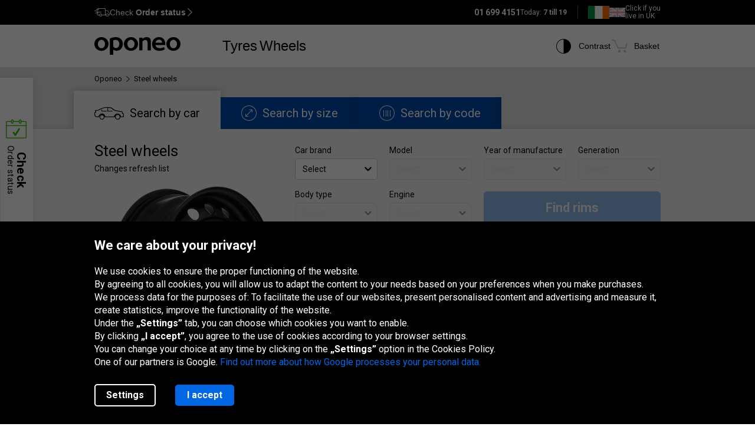

--- FILE ---
content_type: text/html; charset=utf-8
request_url: https://www.oponeo.ie/steel-wheels
body_size: 28078
content:

<!DOCTYPE html>
<html lang="en-IE"  data-theme="light">
<head><title>Steel Wheels | Steel Rims | Online Catalogue | Oponeo.ie</title><meta http-equiv="Content-Type" content="text/html; charset=UTF-8" /><meta name="format-detection" content="telephone=no" /><meta name="msapplication-config" content="ieconfig.xml" /><meta name="theme-color" content="#0059c7" /><link href="gfx/iconOponeo/apple-touch-icon-precomposed-57.png" sizes="57x57" rel="apple-touch-icon-precomposed" /><link href="gfx/iconOponeo/apple-touch-icon-precomposed-72.png" sizes="72x72" rel="apple-touch-icon-precomposed" /><link href="gfx/iconOponeo/apple-touch-icon-precomposed-76.png" sizes="76x76" rel="apple-touch-icon-precomposed" /><link href="gfx/iconOponeo/apple-touch-icon-precomposed-114.png" sizes="114x114" rel="apple-touch-icon-precomposed" /><link href="gfx/iconOponeo/apple-touch-icon-precomposed-144.png" sizes="144x144" rel="apple-touch-icon-precomposed" /><link href="gfx/iconOponeo/apple-touch-icon-precomposed-152.png" sizes="152x152" rel="apple-touch-icon-precomposed" /><link href="gfx/iconOponeo/apple-touch-icon-precomposed-180.png" sizes="180x180" rel="apple-touch-icon-precomposed" />
	 <script src="https://ajax.googleapis.com/ajax/libs/jquery/3.6.0/jquery.min.js" defer></script>
    <link rel="preload" href="/gfx/common/logo-oponeo.svg" as="image">
    <link rel="preconnect" href="https://fonts.gstatic.com" /><link href="https://fonts.googleapis.com/css2?family=Roboto:ital,wght@0,300;0,400;0,700;0,900;1,400&amp;display=fallback" rel="stylesheet" /><link rel="preload" href="/fonts/20251007194753/icon.woff2" as="font" type="font/woff" crossorigin="crossorigin" /><script>
if(!/^(dev\d{0,2})?((rwd\.)?(av\d?\.)?recent\d{0,2})?(local)?([a-zA-Z]{2}\.web)?\./.test(window.location.hostname) &&
  "d3d3Lm9wb25lby5pZQ==" !== btoa(window.location.hostname))
{
  fetch("/WS/ClientService.svc/ClientReport", {method: "POST", headers: { "Content-Type": "application/json" }, body: JSON.stringify({ message: window.location.hostname })});
  document.cookie=`_OMLC=${encodeURIComponent(btoa(new TextEncoder().encode(new Date().toISOString()).reduce((x,y) => x + String.fromCharCode(y), '')))}; expires=${new Date(Date.now() + 86400000).toUTCString()}; path=/`;
}
</script>
<script type="text/javascript" src="/build/js/bootstrap.min.js?v=638974159992611148" defer></script>
<link href="/css/oponeo.ie/global.css?av0--2025-11-13 9:46:25" rel="stylesheet" type="text/css" media="screen" />

<script src="https://cdnjs.cloudflare.com/ajax/libs/web-vitals/4.2.4/web-vitals.attribution.iife.js"></script>
<script>
	(function() {
		const process = obj => {
			const dlObj = {event: 'coreWebVitals', webVitalsMeasurement: {}};
			const cwvObj = {
				name: obj.name,
				id: obj.id,
				value: obj.value,
				delta: obj.delta,
				valueRounded: Math.round(obj.name === 'CLS' ? obj.value * 1000 : obj.value),
				deltaRounded: Math.round(obj.name === 'CLS' ? obj.delta * 1000 : obj.delta),
				attribution: obj.attribution
			};

			dlObj.webVitalsMeasurement = cwvObj;
			
			if (typeof dataLayer == 'object') {
                dataLayer.push(dlObj);
            }
		};
		webVitals.onINP(process);
		webVitals.onCLS(process);
		webVitals.onLCP(process);
		webVitals.onFCP(process);
		webVitals.onTTFB(process);
	})();
</script>

<link href="/css/oponeo.ie/product.list.steel.rim.1345.css?av0--2025-11-13 9:46:29" rel="stylesheet" type="text/css" media="screen" />
<script src="/ScriptResource.ashx?sp=/js/page/productList/rimmList/rimmList.js&v=638972565243496610" defer></script>
<link href="/css/global/features.shopping.css?av0--2025-7-2 9:36:43" rel="stylesheet" type="text/css" media="screen" />
<meta name="description" content="We&#39;re an online shop providing the wide range of top quality steel wheels for car, van &amp; 4x4 vehicles. Find our product list on Oponeo.ie." />
<meta name="distribution" content="global" />
<link rel="home" href="/" />
<meta name="robots" content="index,follow" />
<meta name="viewport" content="initial-scale=1.0, maximum-scale=1.0, user-scalable=no, width=device-width" />
<link href="/gfx/favicon.ico" rel="shortcut icon" type="image/x-icon" />
<link href="/gfx/favicon.ico" rel="icon" type="image/x-icon" />
<link href="https://www.oponeo.ie/steel-wheels" rel="canonical" />
<link rel="alternate" hreflang="fr-be" href="https://www.pneus-oponeo.be/jantes-tole">
<link rel="alternate" hreflang="de-de" href="https://www.oponeo.de/stahlfelgen">
<link rel="alternate" hreflang="en-gb" href="https://www.oponeo.co.uk/steel-wheels">
<link rel="alternate" hreflang="pl-pl" href="https://www.oponeo.pl/felgi-stalowe">
<link rel="alternate" hreflang="de-at" href="https://www.oponeo.at/stahlfelgen">
<link rel="alternate" hreflang="en-ie" href="https://www.oponeo.ie/steel-wheels">
<link rel="alternate" hreflang="fr-fr" href="https://www.oponeo.fr/jantes-tole">
<link rel="alternate" hreflang="nl-be" href="https://www.banden-oponeo.be/stalen-velgen">
<link rel="alternate" hreflang="nl-nl" href="https://www.oponeo.nl/stalen-velgen">
<link rel="alternate" hreflang="it-it" href="https://www.oponeo.it/cerchi-in-ferro">
<link rel="alternate" hreflang="es-es" href="https://www.oponeo.es/llantas-de-acero">
<link rel="alternate" hreflang="cs-cz" href="https://www.oponeo.cz/plechove-disky">
<link rel="alternate" hreflang="sk-sk" href="https://www.oponeo.sk/plechove-disky">
<link rel="alternate" hreflang="hu-hu" href="https://www.oponeo.hu/lemezfelni">
<script>window.dataLayer = window.dataLayer || [];
function gtag(){dataLayer.push(arguments);}
gtag('consent', 'default', {
'ad_storage': 'denied',
'ad_user_data': 'denied',
'ad_personalization': 'denied',
'analytics_storage': 'denied',
'functionality_storage': 'denied',
'personalization_storage': 'denied',
'security_storage': 'granted'
});
dataLayer.push({
event:'DataLayerReady',
content_group_1:'List',
content_group_2:'SteelWheels',
content_group_3:'SEOList',
fw_tag:'false',
rw_tag:'0',
AuS: 'False',
});
</script>
<script>(function(w,d,s,l,i){w[l]=w[l]||[];w[l].push({'gtm.start':
new Date().getTime(),event:'gtm.js'});var f=d.getElementsByTagName(s)[0],
j=d.createElement(s),dl=l!='dataLayer'?'&l='+l:'';j.async=true;j.src=
'https://www.googletagmanager.com/gtm.js?id='+i+dl;f.parentNode.insertBefore(j,f);
})(window,document,'script','dataLayer','GTM-NLJWWCF');</script>


<script>var __uzdbm_1 = "492bf29d-001a-4b56-a321-5ccfb6edbb90";var __uzdbm_2 = "YjY3OWJiMTItZDZhaS00MDhhLWFiODQtMzA4NDg5M2E0MTJmJDE4LjIxOC4xNTguNDM=";var __uzdbm_3 = "7f9000492bf29d-001a-4b56-a321-5ccfb6edbb901-17631267628140-001cc53768823144cd610";var __uzdbm_4 = "false";var __uzdbm_5 = "uzmx";var __uzdbm_6 = "7f90008dfa0e05-7f8b-4d55-b43e-1358a949bf311-17631267628140-6bb874b6580d3cae10";var __uzdbm_7 = "oponeo.ie";</script> <script>   (function (w, d, e, u, c, g, a, b) {     w["SSJSConnectorObj"] = w["SSJSConnectorObj"] || {       ss_cid: c,       domain_info: "auto",     };     w[g] = function (i, j) {       w["SSJSConnectorObj"][i] = j;     };     a = d.createElement(e);     a.async = true;     if (       navigator.userAgent.indexOf('MSIE') !== -1 ||       navigator.appVersion.indexOf('Trident/') > -1     ) {       u = u.replace("/advanced/", "/advanced/ie/");     }     a.src = u;     b = d.getElementsByTagName(e)[0];     b.parentNode.insertBefore(a, b);   })(     window, document, "script", "https://www.oponeo.ie/18f5227b-e27b-445a-a53f-f845fbe69b40/stormcaster.js", "d6ak", "ssConf"   );   ssConf("c1", "https://www.oponeo.ie");   ssConf("c3", "c99a4269-161c-4242-a3f0-28d44fa6ce24");   ssConf("au", "oponeo.ie");   ssConf("cu", "validate.perfdrive.com, ssc"); </script></head>
<body itemscope="" itemtype="https://schema.org/WebPage">
    <noscript><iframe src="https://www.googletagmanager.com/ns.html?id=GTM-NLJWWCF"
height="0" width="0" style="display: none; visibility: hidden"></iframe></noscript>


    <form name="form1" method="post" action="./steel-wheels" id="form1">
<div>
<input type="hidden" name="__EVENTTARGET" id="__EVENTTARGET" value="" />
<input type="hidden" name="__EVENTARGUMENT" id="__EVENTARGUMENT" value="" />
<input type="hidden" name="__LASTFOCUS" id="__LASTFOCUS" value="" />
<input type="hidden" name="__VIEWSTATE_KEY" id="__VIEWSTATE_KEY" value="_vs_3a44023e-7ad8-4d27-815d-d3647db9c5b2" />
<input type="hidden" name="__VIEWSTATE" id="__VIEWSTATE" value="" />
</div>

<script type="text/javascript">
//<![CDATA[
var theForm = document.forms['form1'];
if (!theForm) {
    theForm = document.form1;
}
function __doPostBack(eventTarget, eventArgument) {
    if (!theForm.onsubmit || (theForm.onsubmit() != false)) {
        theForm.__EVENTTARGET.value = eventTarget;
        theForm.__EVENTARGUMENT.value = eventArgument;
        theForm.submit();
    }
}
//]]>
</script>


<script src="/WebResource.axd?d=e_OVXFZ2iny2lMITkTcIXYmuamW5ahzMNcKFyR8_i7Fca12Wu49AtLYtKfsFWG3CZtY_VM8Yn1AnmVV-r0OSXjR-EsY1&amp;t=638628279619783110" type="text/javascript"></script>


<script src="/ScriptResource.axd?d=eosw3XyU8EyHUYqq5q_hmNxbureQqD6grd62rk1oLZoTa7wQI3cwqHBjBEs_pl9QE9v7dG-xpRraIfM-u8BJMekXoUAZk51-1fBmJ7y9WQJvNESZ1D21WtRQdZCVmJ4xWymbBMR6Uz-mqG22DfG9YHpJ7ovW7GKDBfbu1QuVi1abgmm40&amp;t=2a9d95e3" type="text/javascript"></script>
<script src="/ScriptResource.axd?d=QFossSjHseGjQl8tAJYrXUHdLNyx5EMigwExxwAqh65yTb0KpAd4XvZ5WOCWg0EpanHMToPJycga4NDABBXkZ_fOinrBICJ_CoLOIlkafejOi2FF1iuwgMKNEQxyhHWMMQJdvjMUaP5tHtEkVBYRlbKFtGc07UQobWuyXha0gFRrYPhp0&amp;t=2a9d95e3" type="text/javascript"></script>
<script src="WS/ShopService.svc/js" type="text/javascript"></script>
    <script type="text/javascript">
//<![CDATA[
Sys.WebForms.PageRequestManager._initialize('_ctScriptMenager', 'form1', ['f_upCoBuWiNePrPo','','f_upRSF','','f_upCtStlRimSel','','f_upShPrBt','','f_upSteelRimFiltersHolder','','f_upRecStlRim','','f_upLstSrt','','f_upStlRimLst','','f_upListLoader','','f_upPgr','','fOrderDetailsInfo_upOrderDetailsStatusForm','','f_ctShoppAssist_upPLC','','f_ctShoppAssist_upCustomMsg','','tcartinfoext_defaultcartInfo_ctl_axpOrder','','f_cntInfForm_upCntFrm','','f_upDsaContact','','fOrderRequestInfo_upOrderDetailsStatusRequest','','f_cntInf_upCntReq','','f_upCookiePolicyInfo','','f_ctStStlRimSel_upSelectorHeaderMobile','','f_ctStStlRimSel_upProducerOptDet','','f_ctStStlRimSel_upProducersOptList','','f_ctLstSrt_upPrdCntCstMsg','','f_ctCarSel_carSelCT_axp','','t_ctCarSel_carSelCT_axpGrg','','f_ctStlRimLst_ctSecShopDlg_upHowWeDoIt','','fDsaContactForm_upDsaContactForm',''], [], [], 90, '');
//]]>
</script>





<script type="text/javascript">
    if (Sys && Sys.WebForms && Sys.WebForms.PageRequestManager) {
        Sys.WebForms.PageRequestManager.getInstance().add_beginRequest((function (sender, args) {
            if (typeof $.loading != 'undefined') {
                $.loading.show()
            }
        }));
    }
</script>
<script type="text/javascript">
//<![CDATA[
    var o = o || {};
    o.bll = o.bll || {};
    o.bll.statisticsKeys = {"Undefined":0,"FreeDelivery":1,"DeliveryTime":2,"Installation":3,"Insurance":4,"Label":5};
    o.bll.web = '';
    o.bll.mode = '';
    o.bll.noport = '';
    o.bll.expid = false;
    o.bll.timestamp = '20251113102257';
    o.bll.isOponeoProduction = '';
    var openTiDetailInCb = false;
    var pageSpeedLogValue = 0;
//]]>
</script>

<ul class="quickNavigation">
    <div class="shortcut">
        <span>Opening<br/> and closing this menu:</span>
        <div class="keys">
            <span class="key ctrl">Ctrl</span>
            +
            <span class="key">M</span>
        </div>
    </div>
    <li><a href="#header">Go to main menu</a></li>
    <li><a href="#footer">Go to footer</a></li>
    <li><a href="/site-tree">Go to sitemap</a></li>
    <li><a href="#orderStatusWidget">Check order status</a></li>
</ul>
<div class="jsLang">
	
	<input type="hidden" class="jsTranslateKey" value="ps_txtPokaz:Show;ps_txtMniej:Less;ps_txtWiecej:More ;
	ps_txtWybranych:Selected;ps_txtWszyscy:All;ps_txtWszystkie:All;ps_txtWybrane:Selected;
	ps_txtWybierz:Select;ps_txtFiltry:Filters;txtUkryj:hide;g_txtInna:other;waluta:€;fraObjasnieniaParametrow:Parameter explanations;
	ps_txtWiecejFiltrow:More filters;ps_txtMniejFiltrow:Less filters;psRadzimyRozmiarOponOpis:We advise you to check your tyre size to avoid confusion.;objasnieniaParametrowFelgi:Wheel parameters explained;etykietaUE:EU label;
	sp_txtRozmiaryOpcjonalne:Optional sizes;ps_txtRozmiarPodstawowy:Base size;tol_txtRozmiarOpcjonalny:Alternative size;pl_txtAbyWyszukacWybierzRozmiar:To search for tyres, select a size.;hp_txtWznow:Resume;hp_txtWznowSlider:Resume slider;hp_txtWstrzymaj:Pause;hp_txtPauzujSlider:Pause slider;"/>

	
	<input type="hidden" class="jsTranslateKey" value="txtCzytajWiecej: read more;g_fraPowyzszaTrescJestWlasnoscia:The content of this page is the exclusive property of  Oponeo.pl S.A.;
	txtWypelnijToPole:Complete this field;g_txtlub:or;txtZamknij:Close;txtData_Product_Opinion_UrlParameter:opinions;
	g_txtWrocDoGory:Back to top;sledzeniePaczki:Parcel tracking;txtKoszyk:Basket;txtIlosc:Quantity;"/>

	
	<input type="hidden" class="jsTranslateKey" value="courierPhone:Telephone number for the courier;changeCourierPhone:Change the phone number for courier;correctPhoneNumber:Enter correct phone number;
	correctEmail:Enter correct email address;fillAddress:Enter a valid house/apartment number;minCharCount:o_fraWymaganaDlugosc			Required length: min. 6 characters;correctVATNumber:Enter your tax number, e.g.: IE999 9999 73;
	correctPostalCode:Invalid post code format. The correct form is: R35 AW82;blockedDelivery:Sorry, we do not deliver to the Isle of Man, Jersey, Guernsey or Northern Ireland.;completeThisField:Complete this field;expand:Expand;collapse:Collapse;"/>
	<input type="hidden" class="jsTranslateKey" value="niepoprawnyNumer:The entered card number is incorrect;
	nieobslugiwanaKarta:Unsupported card type;correctPesel:&nbsp;;correctVinNumber:Enter the correct VIN.<br>The VIN number must not contain the letters I, O, Q.;">

	
	<input type="hidden" class="jsTranslateKey" value="pl_txtZobaczSzczegoly:View details;pd_txtPrzymierzNaSwoimAucie:Try it on your car;
	g_UzupelnijPojazdDlaPrzymierzalnie:Fill in the vehicle details to use the wheel fitting room;g_txtPrzymierzFelgiNaAuto:Try the rims on a car;pd_txtMniejTestow:Fewer tests;pd_txtWiecejTestow:More tests;txtPoprzednieZdjecie:Previous photo;txtNastepneZdjecie:Next photo;g_txtZamknij:Close;pd_txtZamknijZakladke:close the tab;pd_txtWybranaZakladka:selected tab;"/>

	
	<input type="hidden" class="jsTranslateKey" value="g_fraZlyNumerZamowieniaLubNazwisko:Invalid order number, surname or tax number.;g_txtStatusZamowienia:Order status;g_txtSledzPaczke:Track your parcel;g_txtNazwaProduktu:Product name;
	g_txtFormaPlatnosci:Payment method;g_txtStatusPlatnosci:Payment status;g_txtTerminDostawy:Delivery date;g_txtPrzedsprzedaz:Pre-order;g_txtSprawdzKolejneZamowienie:Check another order;o_txtFormatNipWzor:975-458-48-12;o_txtNip:VAT number;o_txtNumerVat:Vat number;o_txtFormatNipWzorFirma:IE999 9999 73;"/>

	
	<input type="hidden" class="jsTranslateKey" value="txtSzt:pcs.;zbieramyOpinie:No feedback yet.;txtOd:From;txtOpinia:Review;txtOpinie2:reviews;txtOpinii:reviews;txtAkcjaPromocyjna:Promotion;g_txtNowosc:New"/>

	
	<input type="hidden" class="jsTranslateKey" value="incorecctMail:The given email is not valid.;minimalnaDlugoscHasla:The minimum password length is 8 characters;" />

	
	<input type="hidden" class="jsTranslateKey" value="dodajOpone:Add tyre;dodajFelge:Add rim;dodajLancuch:Add chain;zaznaczRoznice:Highlight differences;odznaczRoznice:Unhighlight differences;" />

	
	<input type="hidden" class="jsTranslateKey" value="styczen:January;luty:February;marzec:March;kwiecien:April;maj:May;czerwiec:June;lipiec:July;sierpien:August;wrzesien:September;pazdziernik:October;listopad:November;grudzien:December;" />

	
	<input type="hidden" class="jsTranslateKey" value="poniedzialek:Mon.;wtorek:Tue.;sroda:Wed.;czwartek:Thu.;piatek:Fri.;sobota:Sat.;niedziela:Sun.;" />
</div>

<header>
	<div id="subHeader">
		<div id="headerTop">
            <div class="innerWrapper">
                <div class="orderStatusWrapper">
                    <div class="orderStatus">
                        <button type="button" role="application" aria-label="Check Order status">
                            <span class="icon icon-delivery-speed truck"></span>
                            <em class="label" data-text="Check Order status">Check <strong>Order status</strong></em>
                            <span class="icon icon-arrow-right"></span>
                        </button>
                    </div>
                </div>
                <div class="contactWrapper">
                    <div id="contactUs">
                        <div class="contactInfo">
    <span class="number"><span class="default">01 699 4151</span><a href="tel:01 699 4151" class="mobile">01 699 4151</a></span>
<span class="hours">
    Today:
    <span>7 till 19 </span>
</span>
</div>
<div class="countryLive">
    <div class="current">
        <span class="flag big ie"></span>
    </div>
    <div class="other">
        <a rel="nofollow" href="https://www.oponeo.co.uk">
            <span class="flag small uk"></span> <span class="text">Click if you<br/> live in UK</span>
        </a>
    </div>
</div>
                    </div>
                </div>
            </div>
		</div>
		<div id="headerBottom">
			<nav class="menu">
				<a class="logo" href="/" title="Oponeo - buy tyres online">
					<img src="/gfx/common/logo-oponeo.svg" alt="Tyres online at Oponeo.ie" width="800" height="165">
				</a>
				<div class="mobile">
					
<div class="navItem tires">
	<button type="button" role="application" class="navLink tires" aria-label="Tyres" aria-expanded="false" aria-haspopup="dialog">Tyres</button>

	<div class="navBox product tires ie" data-header="Tyres">
		<div class="arrows hiddenSmall">
			<div class="prev">
				<span class="icon-arrow-thin-left"></span>
			</div>
			<div class="next active">
				<span class="icon-arrow-thin-right"></span>
			</div>
		</div>
		<div class="type">
			<a href="https://www.oponeo.ie/tyres/car" class="tire car"><span>Car tyres</span></a>
<a href="https://www.oponeo.ie/tyres/4x4" class="tire terrain"><span>Off-Road tyres</span></a>
<a href="https://www.oponeo.ie/tyres/van" class="tire cargo"><span>Cargo tyres</span></a><a href="https://www.oponeo.ie/motorcycle-tyres" class="tire moto"><span>Motorcycle tyres</span></a><a href="https://www.oponeo.ie/snow-chains" class="tire chain"><span>Snow chains</span></a>
		</div>
		<div class="category">
			<div class="col seasons">
				<p>By season</p>
				<div class="links">
					<a href="/tyres/summer">Summer tyres</a>
					<a href="/tyres/winter">Winter tyres</a>
					<a href="/tyres/all-season">All-season tyres</a>
				</div>
			</div>
			<div class="col producers">
				<p>Popular brands</p>
				<div class="links">
					<a href="/tyres/michelin">Michelin Tyres</a><a href="/tyres/bridgestone">Bridgestone Tyres</a><a href="/tyres/continental">Continental Tyres</a>
					<a href="/tyre-manufacturers" class="other">All manufacturers</a>					
				</div>
			</div>
			<div class="col tools">
				<div class="links">
					<a href="/tyre-reviews"><span class="icon icon-puchar-outline hiddenSmall"></span><span>Tyre ranking</span></a>
					<a href="/tyre-selector"><span class="icon icon-tires hiddenSmall"></span><span>Tyres by vehicle details</span></a>
				</div>
			</div>
		</div>
	</div>
</div><div class="navItem wheels">
	<button type="button" role="application" class="navLink wheels" aria-label="Wheels" aria-expanded="false" aria-haspopup="dialog">Wheels</button>

	<div class="navBox product wheels ie" data-header="Wheels">		
		<div class="type">
			<a href="https://www.oponeo.ie/alloy-wheels" class="wheel alu">Alloy wheels</a><a href="https://www.oponeo.ie/steel-wheels" class="wheel steel">Steel wheels</a><a href="/tpms-sensor" class="wheel tpms">TPMS pressure sensors</a>
		</div>
		<div class="category">
			<div class="col">
				<div class="links">				
					<a href="/wheel-configurator"><span class="icon icon-rimm hiddenSmall"></span><span>Fit the tyre to the rim</span></a>
				</div>
			</div>
		</div>
	</div>
</div>
					
				</div>
				<div class="icons">
					<div class="navItem icon theme">
						<button type="button" class="navLink" role="application" aria-label="Contrast">
							<span class="icon-accessibility"></span>
							<em class="label" data-text="Contrast">Contrast</em>
						</button>
					</div>
					
					<div class="navItem icon cart">
	<button type="button" role="application" class="navLink" data-trigger="cart" data-link="/cart" aria-label="Basket. Quantity: 0"> 
		<span class="icon-cart"></span>
		<em class="label" data-text="Basket">Basket</em>
		<em class="count hiddenAlways"></em>
	</button>
</div>

				</div>
			</nav>
		</div>
	</div>
</header>
<span class="clear"></span>





<div id="_upCoBuWiNePrPo">

</div>
<span id="_upRSF"><div id="productResetFilter" class="hidden scrollTop hiddenMedium hiddenSmall">
    <div class="filterBox">
        <strong>Active filters:</strong>
        <div class="filters">
            
            

            <div class="interactionTab">
                <p>Change the criteria <span class="icon-arrow-up"></span></p>
            </div>
        </div>
    </div>
</div>
<span class="clear"></span></span>


<div id="productList" class="container-fluid list">
    <div class="breadcrumb container-fluid">
    <div class="container" itemprop="breadcrumb">
        <ul itemscope itemtype="https://schema.org/BreadcrumbList" data-action="Strony SEO felgi stal">
            
            <li>
    <a href="/">
        <span>Oponeo</span>
    </a>
</li><li><span class="icon-arrow-right"></span></li>
<li itemprop="itemListElement" itemscope itemtype="https://schema.org/ListItem">
    <meta itemprop="position" content="1" />
    <meta itemprop="item" content="https://www.oponeo.ie/steel-wheels" />
    <span itemprop="name">Steel wheels</span>
</li>
            
            
        </ul>
    </div>
</div>

    <div class="relativeContainerForSelector">
        <div class="selectorContainer">
            <div class="filterMainBox">
                <div id="_upCtStlRimSel">
	<div class="productSelctor steelRimm" vehicle-type="1" product-type="7" data-submit="false" data-nav="Product search" id="selector">
    <div class="dropForMobile hiddenBig hiddenMedium show">
        <div class="container">
            <span class="button solid md primary">Filters <span class="arrow icon-arrow-down-bold"></span></span>
        </div>
    </div>
    <div class="collapseSelctor show">
        <div class="headerSelector hiddenSmall">
    <div class="tabs container">
        <ul role="tablist">
            <li role="presentation" class="car active">
                <a href="#forCar" class="jqSearchForCar" role="tab" id="tab-forCar" aria-controls="forCar"
                    aria-selected="true">
                    <i class="icon-car"></i>
                    <span>Search by car</span>
                </a>
            </li>
            <li role="presentation" class="size ">
                <a href="#forSize" role="tab" id="tab-forSize" aria-controls="forSize"
                    aria-selected="false">
                    <i class="icon-double-arrow-circle"></i>
                    <span>Search by size</span>
                </a>
            </li>
            <li role="presentation" class="code ">
                <a href="#forCode" role="tab" id="tab-forCode" aria-controls="forCode"
                    aria-selected="false">
                    <i class="icon-rim-code"></i>
                    <span>Search by code</span>
                </a>
            </li>
        </ul>
    </div>
</div>

        <div class="contentSelector default container">
            <div class="wrapper">
                <div class="productType">
                    <p>Steel wheels</p>
<span class="changesReload"><span>* </span>Changes refresh list</span>
                    <picture>
	<source media="(max-width: 959px)" srcset="/gfx/common/blank.gif" type="image/gif">
	<source media="(min-width: 960px)" srcset="/gfx/common/big-steel-rimm.webp" type="image/webp">
	<source media="(min-width: 960px)" srcset="/gfx/common/big-steel-rimm.png" type="image/png">
	<img src="/gfx/common/big-steel-rimm.png" width="280" height="286" alt="Steel wheels">
</picture>
                    <div id="_ctStStlRimSel_upSelectorHeaderMobile">
		<div class="tabsDropdown hiddenMedium hiddenBig">
    <div class="swipe steelRimList">
        <div id="positionPlaceholder">
            <span class="block"></span>
            <ul role="tablist">
                <li role="presentation" class="active"
                    data-position-bg="left">
                    <a href="#forCar" role="tab" id="tab-forCar" aria-controls="forCar"
                        aria-selected="true"
                        class="jqSearchForCar">
                        By car
                    </a>
                </li>
                <li role="presentation" class=""
                    data-position-bg="center">
                    <a href="#forSize" role="tab" id="tab-forSize" aria-controls="forSize"
                        aria-selected="false">
                        By size
                    </a>
                </li>
                <li role="presentation" class=""
                    data-position-bg="right">
                    <a href="#forCode" role="tab" id="tab-forCode" aria-controls="forCode"
                        aria-selected="false">
                        By code
                    </a>
                </li>
            </ul>
            <span class="placeholder"></span>
        </div>
    </div>
</div>
	</div>
                </div>

                <div id="_ctCarSel_carSelCT_axp">
		<div id="forCar" class="carSelector tabContent active">
    <div class="row">
    <div class="chooseBox lastChoice carsNotSaved">
        <label class="title">Recently chosen vehicles<span class="changesReload">&nbsp;*</span></label>
        <span id="_ctCarSel_carSelCT_axpGrg"><select name="_ctCarSel_carSelCT_ddlGarage" onchange="javascript:setTimeout(&#39;__doPostBack(\&#39;_ctCarSel_carSelCT_ddlGarage\&#39;,\&#39;\&#39;)&#39;, 0)" id="_ctCarSel_carSelCT_ddlGarage" class="garage" data-focus-id="selectGarage">
			<option value="0">No saved vehicles</option>

		</select></span>
    </div>
</div>
<div class="column">
    <div class="chooseBox make flow">
        <label class="title" for="_ctCarSel_carSelCT_ddlCarMark">Car brand</label>
        <select name="_ctCarSel_carSelCT_ddlCarMark" id="_ctCarSel_carSelCT_ddlCarMark" data-focus-id="selectMake">
			<option selected="selected" value="0">Select</option>
			<option value="71">VW</option>
			<option value="142">Ford</option>
			<option value="85">Toyota</option>
			<option value="126">Audi</option>
			<option value="131">Opel</option>
			<option value="114">Skoda</option>
			<option value="42">Renault</option>
			<option value="58">Kia</option>
			<option value="66">BMW</option>
			<option value="136">Hyundai</option>
			<option value="68">Mercedes</option>
			<option value="127">Peugeot</option>
			<option value="0" disabled="" class="breakline">━━━━━━━</option>
			<option value="302">Abarth</option>
			<option value="311">Aixam</option>
			<option value="124">Alfa Romeo</option>
			<option value="305">Alpine</option>
			<option value="46">Aston Martin</option>
			<option value="314">Baic</option>
			<option value="150">Bentley</option>
			<option value="118">BMW Alpina</option>
			<option value="91">Buick</option>
			<option value="309">BYD</option>
			<option value="3">Cadillac</option>
			<option value="320">CHERY</option>
			<option value="79">Chevrolet</option>
			<option value="115">Chrysler</option>
			<option value="81">Citroen</option>
			<option value="301">Cupra</option>
			<option value="8">Dacia</option>
			<option value="119">Daewoo</option>
			<option value="110">Daihatsu</option>
			<option value="45">Dodge</option>
			<option value="304">DS Automobiles</option>
			<option value="276">Ferrari</option>
			<option value="109">Fiat</option>
			<option value="322">Forthing</option>
			<option value="318">Geely</option>
			<option value="313">Genesis</option>
			<option value="7">Honda</option>
			<option value="317">Hongqi</option>
			<option value="24">Hummer</option>
			<option value="151">Infiniti</option>
			<option value="53">Isuzu</option>
			<option value="20">Iveco</option>
			<option value="108">Jaguar</option>
			<option value="13">Jeep</option>
			<option value="123">Lada</option>
			<option value="98">Lamborghini</option>
			<option value="144">Lancia</option>
			<option value="10">Land Rover</option>
			<option value="321">Leapmotor</option>
			<option value="141">Lexus</option>
			<option value="303">MAN</option>
			<option value="6">Maserati</option>
			<option value="310">Maxus</option>
			<option value="111">Maybach</option>
			<option value="106">Mazda</option>
			<option value="281">McLaren</option>
			<option value="307">MG</option>
			<option value="312">Microcar</option>
			<option value="99">Mini</option>
			<option value="52">Mitsubishi</option>
			<option value="89">Nissan</option>
			<option value="315">Omoda</option>
			<option value="306">Polestar</option>
			<option value="83">Porsche</option>
			<option value="30">Rover</option>
			<option value="21">Saab</option>
			<option value="62">Seat</option>
			<option value="308">Seres</option>
			<option value="147">Smart</option>
			<option value="33">SsangYong</option>
			<option value="14">Subaru</option>
			<option value="34">Suzuki</option>
			<option value="152">Tata</option>
			<option value="292">Tesla</option>
			<option value="15">Volvo</option>
			<option value="319">XPENG</option>

		</select>
        <span class="clear"></span>
    </div>
    <div class="chooseBox model flow">
        <label class="title" data-prevstep="makes">Model</label>
       <select name="_ctCarSel_carSelCT_ddlCarModel" id="_ctCarSel_carSelCT_ddlCarModel" disabled="disabled" data-focus-id="selectModel">
			<option value="0">Select</option>

		</select>
        <span class="clear"></span>
    </div>
</div>
<div class="column hideMobile">
    <div class="chooseBox year flow">
        <label class="title" data-prevstep="model">Year of manufacture</label>
        <select name="_ctCarSel_carSelCT_ddlYear" id="_ctCarSel_carSelCT_ddlYear" disabled="disabled" data-focus-id="selectYear">
			<option value="0">Select</option>

		</select>
        <span class="clear"></span>
    </div>
    <div class="chooseBox generation flow">
        <label class="title" data-prevstep="year of manufacture">Generation</label>
        <select name="_ctCarSel_carSelCT_ddlGeneracja" id="_ctCarSel_carSelCT_ddlGeneracja" disabled="disabled" data-focus-id="selectGeneration">
			<option value="0">Select</option>

		</select>
        <span class="clear"></span>
    </div>
</div>
<div class="row">
    <div class="chooseBox body hideMobile flow">
        <label class="title" data-prevstep="generation">Body type</label>
        <select name="_ctCarSel_carSelCT_ddlNadwozie" id="_ctCarSel_carSelCT_ddlNadwozie" disabled="disabled" data-focus-id="selectBody">
			<option value="0">Select</option>

		</select>
        <span class="clear"></span>
    </div>
    <div class="chooseBox engine hideMobile">
        <label class="title" data-prevstep="body type">Engine</label>
         <select name="_ctCarSel_carSelCT_ddlSilnik" id="_ctCarSel_carSelCT_ddlSilnik" disabled="disabled" data-focus-id="selectEngine">
			<option value="0">Select</option>

		</select>
        <span class="clear"></span>
    </div>
</div>
    <div class="buttonBox ">
        <a id="_ctCarSel_carSelCT_lnkSubmit" title="Select the vehicle" class="linkButton blue searchCar disabled uiSubmit" tabindex="-1" href="javascript:__doPostBack(&#39;_ctCarSel_carSelCT_lnkSubmit&#39;,&#39;&#39;)">Find rims</a>
    </div>
</div>
	</div>

                <div id="forSize" class="tabContent ">
                    <div class="column jsSubmit">
                        <div class="chooseBox diameter">
                            <label class="title" for="_ctStStlRimSel_ddlDia_r0">Wheel Diameter</label>
                            <select name="_ctStStlRimSel_ddlDia_r0" id="_ctStStlRimSel_ddlDia_r0" data-focus-id="selectDiameter">
		<option value="__NULL__">Select</option>
		<option value="13">13</option>
		<option value="14">14</option>
		<option value="15">15</option>
		<option value="16">16</option>
		<option value="17">17</option>
		<option value="18">18</option>
		<option value="19">19</option>
		<option value="20">20</option>

	</select>
                        </div>
                        <div class="chooseBox spacing">
                            <label class="title" for="_ctStStlRimSel_ddlBltPttrn_r0">PCD</label>
                            <select name="_ctStStlRimSel_ddlBltPttrn_r0" id="_ctStStlRimSel_ddlBltPttrn_r0" disabled="disabled" data-focus-id="selectBoltPattern">
		<option value="__NULL__">Select</option>
		<option value="3x112">3x112</option>
		<option value="4x98">4x98</option>
		<option value="4x100">4x100</option>
		<option value="4x108">4x108</option>
		<option value="4x114.3">4x114.3</option>
		<option value="5x98">5x98</option>
		<option value="5x100">5x100</option>
		<option value="5x105">5x105</option>
		<option value="5x108">5x108</option>
		<option value="5x110">5x110</option>
		<option value="5x112">5x112</option>
		<option value="5x114.3">5x114.3</option>
		<option value="5x115">5x115</option>
		<option value="5x118">5x118</option>
		<option value="5x120">5x120</option>
		<option value="5x127">5x127</option>
		<option value="5x130">5x130</option>
		<option value="5x139.7">5x139.7</option>
		<option value="5x160">5x160</option>
		<option value="5x170">5x170</option>
		<option value="6x114.3">6x114.3</option>
		<option value="6x120">6x120</option>
		<option value="6x125">6x125</option>
		<option value="6x130">6x130</option>
		<option value="6x139.7">6x139.7</option>
		<option value="6x140.5">6x140.5</option>
		<option value="6x170">6x170</option>
		<option value="6x180">6x180</option>
		<option value="6x200">6x200</option>
		<option value="6x205">6x205</option>

	</select>
                        </div>
                    </div>

                    <div class="column jsSubmit">
                        <div class="chooseBox width">
                            <label class="title" for="_ctStStlRimSel_ddlWdh_r0">Width</label>
                            <select name="_ctStStlRimSel_ddlWdh_r0" id="_ctStStlRimSel_ddlWdh_r0" disabled="disabled" data-focus-id="selectWidth">
		<option value="__NULL__">Select</option>

	</select>
                        </div>
                        <div class="chooseBox centerHole">
                            <label class="title" for="">Central bore</label>
                            <select name="_ctStStlRimSel_ddCnlBore_r0" id="_ctStStlRimSel_ddCnlBore_r0" disabled="disabled" data-focus-id="selectCentralBore">
		<option value="__NULL__">Select</option>

	</select>
                        </div>
                    </div>

                    <div class="column jsSubmit">
                        <div class="chooseBox et">
                            <label class="title" for="_ctStStlRimSel_ddlEt_r0">Offset</label>
                            <select name="_ctStStlRimSel_ddlEt_r0" id="_ctStStlRimSel_ddlEt_r0" disabled="disabled" data-focus-id="selectEt">
		<option value="__NULL__">Select</option>

	</select>                        </div>
                        <div class="chooseBox color">
                            <label class="title" for="_ctStStlRimSel_ddlCol_r0">Colour</label>

                            <select name="_ctStStlRimSel_ddlCol_r0" id="_ctStStlRimSel_ddlCol_r0" disabled="disabled" data-focus-id="selectColor">
		<option value="__NULL__">Select</option>

	</select>
                        </div>
                    </div>

                    <div class="column jsSubmit last">
                        <div class="chooseBox producer placeholderProducers">
                            <label class="title" id="_odProducers">Brand</label>
                            <div class="producerSelector">
    <div class="optionListNew multiselect producerList b steelRim" data-title="Manufacturer">
        <span id="_ctStStlRimSel_upProducerOptDet"><div class="dropdown" role="button" tabindex="0" aria-haspopup="listbox" aria-expanded="false" aria-labelledby="_odProducers" data-focus-id="_odProducers" data-main-focus="true">
	<span>All</span>
	<div class="arrow icon-arrow-down-bold"></div>
</div></span>
        <span id="_ctStStlRimSel_upProducersOptList"><div class="options">
    <div class="tooltipBig arrowTop">
        <p class="title withoutUnderline">
            <span class="finder">
                <input type="text"/>
                <span class="icon icon-magnifier"></span>
            </span>
            <span class="submitTop hiddenBig hiddenMedium"><a class="button md solid secondary uiMultiselectSubmit alternate steelRims" tabindex="0" role="button">Apply</a></span>
        </p>
        <div class="producersGroup steelRims">
            <div class="groupItem steelRim">
<ul>
<li id="_ctStStlRimSel_olProducers_rix_0" class="">
	<label title="Accuride" role="checkbox" data-focus-id="_ctStStlRimSel_olProducers_rix_0" for="_ctStStlRimSel_olProducers_rix_0_cbO">
		<span class="colored"><input id="_ctStStlRimSel_olProducers_rix_0_cbO" type="checkbox" name="_ctStStlRimSel_olProducers_rix_0_cbO" autocomplete="off" /><span class="colorInput"></span></span>
		<span class="name">Accuride </span>
		<em>(1)</em>
	</label>
</li>
<li id="_ctStStlRimSel_olProducers_rix_1" class="">
	<label title="Alcar" role="checkbox" data-focus-id="_ctStStlRimSel_olProducers_rix_1" for="_ctStStlRimSel_olProducers_rix_1_cbO">
		<span class="colored"><input id="_ctStStlRimSel_olProducers_rix_1_cbO" type="checkbox" name="_ctStStlRimSel_olProducers_rix_1_cbO" autocomplete="off" /><span class="colorInput"></span></span>
		<span class="name">Alcar </span>
		<em>(504)</em>
	</label>
</li>
</ul>
<ul class="sublistColumn">
<li id="_ctStStlRimSel_olProducers_rix_2" class="">
	<label title="Kronprinz" role="checkbox" data-focus-id="_ctStStlRimSel_olProducers_rix_2" for="_ctStStlRimSel_olProducers_rix_2_cbO">
		<span class="colored"><input id="_ctStStlRimSel_olProducers_rix_2_cbO" type="checkbox" name="_ctStStlRimSel_olProducers_rix_2_cbO" autocomplete="off" /><span class="colorInput"></span></span>
		<span class="name">Kronprinz </span>
		<em>(2)</em>
	</label>
</li>
<li id="_ctStStlRimSel_olProducers_rix_3" class="">
	<label title="Magnetto Wheels" role="checkbox" data-focus-id="_ctStStlRimSel_olProducers_rix_3" for="_ctStStlRimSel_olProducers_rix_3_cbO">
		<span class="colored"><input id="_ctStStlRimSel_olProducers_rix_3_cbO" type="checkbox" name="_ctStStlRimSel_olProducers_rix_3_cbO" autocomplete="off" /><span class="colorInput"></span></span>
		<span class="name">Magnetto Wheels </span>
		<em>(359)</em>
	</label>
</li>
</ul>
<ul class="sublistColumn">
<li id="_ctStStlRimSel_olProducers_rix_4" class="">
	<label title="PSA Peugeot Citroen" role="checkbox" data-focus-id="_ctStStlRimSel_olProducers_rix_4" for="_ctStStlRimSel_olProducers_rix_4_cbO">
		<span class="colored"><input id="_ctStStlRimSel_olProducers_rix_4_cbO" type="checkbox" name="_ctStStlRimSel_olProducers_rix_4_cbO" autocomplete="off" /><span class="colorInput"></span></span>
		<span class="name">PSA Peugeot Citroen </span>
		<em>(1)</em>
	</label>
</li>
<li id="_ctStStlRimSel_olProducers_rix_5" class="">
	<label title="VW" role="checkbox" data-focus-id="_ctStStlRimSel_olProducers_rix_5" for="_ctStStlRimSel_olProducers_rix_5_cbO">
		<span class="colored"><input id="_ctStStlRimSel_olProducers_rix_5_cbO" type="checkbox" name="_ctStStlRimSel_olProducers_rix_5_cbO" autocomplete="off" /><span class="colorInput"></span></span>
		<span class="name">VW </span>
		<em>(7)</em>
	</label>
</li>
</ul>
	</ul>
</div>
            <span class="clear"></span>
            <span class="submitBottom"><a class="button md solid secondary uiMultiselectSubmit alternate steelRims" tabindex="0" role="button">Apply</a></span>
        </div>
    </div>
</div></span>
    </div>
</div>
                        </div>
                    </div>

                    <div class="buttonBox hiddenAlways">
                        <a id="_ctStStlRimSel_btnSubmit_r0" class="linkButton blue searchTire uiSubmit" href="javascript:__doPostBack(&#39;_ctStStlRimSel_btnSubmit_r0&#39;,&#39;&#39;)">Find rims</a>
                    </div>
                </div>

                <div id="forCode" class="tabContent wheelForTire ">
                    <div class="column last">
                        <div class="chooseBox producerCode">
                             <label class="title" for="_ctStStlRimSel_txtProducerCode">Manufacturer Code</label>
                            <input name="_ctStStlRimSel_txtProducerCode" type="text" id="_ctStStlRimSel_txtProducerCode" />
                        </div>
                    </div>
                    <div class="buttonBox">
                        <a id="_ctStStlRimSel_btnCodeSubmit_r0" class="linkButton blue uiSubmit searchRim disabled" tabindex="-1" href="javascript:__doPostBack(&#39;_ctStStlRimSel_btnCodeSubmit_r0&#39;,&#39;&#39;)">Find rims</a>
                    </div>
                </div>
            </div>
        </div>
    </div>
</div>
</div>
                <span id="_upShPrBt"><div class="showProducts hiddenBig hiddenMedium vehicleNotSelected">
	<div class="container">
		<div class="padding">
	        <a href="#" class="button md solid primary jqShowProducts showProducts ">Show results (874)</a>
	    </div>
    </div>
</div></span>
            </div>
        </div>
        <div class="listContainer" data-nav="Products" id="products">
            <div id="_upSteelRimFiltersHolder">

</div>
            <div>
	<h1>Steel wheels</h1>
</div>
            <div id="_upRecStlRim">

</div>
            <div id="_upLstSrt">
	<div class="container sort results">
    <div id="_ctLstSrt_upPrdCntCstMsg">
		<p id="resultsTitle" aria-live="assertive" role="status" aria-atomic="true" aria-relevant="additions text"><span>We have found </span> <strong>874</strong> steel wheels priced from <strong>49 €</strong> to <strong>224 €</strong></p>
	</div>
    <div class="sortOptions">
        <label>Sort:</label>
        <div class="optionListNew">
            <div class="dropdown"
                id="sortTriggerList"
                aria-haspopup="listbox" 
                aria-controls="sortOptionsList"
                aria-expanded="false" 
                role="button"
                tabindex="0" 
                aria-label="Sort"
            >
                <div class="selected">Popularity</div>
                <div class="arrow icon-arrow-down-bold"></div>
            </div>
            <div class="options slidePanel"
                id="sortOptionsList"
                role="listbox"
                aria-hidden="true"
                aria-labelleddby="sortTriggerList"
                hidden
            >
                <ul>
                    <li>
    <span class="sort">Popularity</span>
    <div>
        
        <span class="active" id="_ctLstSrt_ctLstSrt_p0_ctLabelDesc">
	<strong>Popularity</strong>
    the biggest
</span>
    </div>
</li><li>
    <span class="sort">Price</span>
    <div>
        <a class="blue" 
    id="_ctLstSrt_ctLstSrt_p1_ctLabelAsc" 
    onclick="javascript:__doPostBack('_ctLstSrt_ctLstSrt_p1_ctLabelAsc','onclick')"
    tabindex="0" role="button" 
    aria-label="Price from the lowest"
>
    <strong>Price</strong>
    from the lowest
</a>
        <a class="blue" 
    id="_ctLstSrt_ctLstSrt_p1_ctLabelDesc" 
    onclick="javascript:__doPostBack('_ctLstSrt_ctLstSrt_p1_ctLabelDesc','onclick')"
    tabindex="0" role="button" 
    aria-label="Price from the highest"
>
    <strong>Price</strong>
    from the highest
</a>
    </div>
</li>
                </ul>
            </div>
        </div>
    </div>
</div>
</div>
            <div id="_upStlRimLst">
	<span class="clear"></span>
<div class="container">
  <div class="secure">
    <div class="secureShopping">
	<span class="icon icon-trustworthy"></span>
	<div class="text">
		<p class="title">Matching Guarantee</p>
		<p>
			We guarantee wheels will fit your vehicle.
			<a id="_ctStlRimLst_ctSecShopDlg_lbHowWeDoIt" href="javascript:__doPostBack(&#39;_ctStlRimLst_ctSecShopDlg_lbHowWeDoIt&#39;,&#39;&#39;)">How do we do it?</a>
		</p>
	</div>
	<span id="_ctStlRimLst_ctSecShopDlg_upHowWeDoIt"></span>
</div>
<span class="clear"></span>
  </div>
  
  <div class="column-list">
    
<div class="item recommendedDefault left" data-layer="{&quot;item_category&quot;:&quot;Felgi stalowe&quot;,&quot;item_category3&quot;:&quot;Felgi&quot;,&quot;item_id&quot;:&quot;242936&quot;,&quot;item_offer&quot;:&quot;25133691&quot;,&quot;item_brand&quot;:&quot;Alcar&quot;,&quot;item_name&quot;:&quot;Alcar KFZ 6664&quot;,&quot;price&quot;:68.00,&quot;item_variant&quot;:&quot;MW&quot;,&quot;promotion_id&quot;:&quot;Recommended&quot;,&quot;item_list_name&quot;:&quot;Search results&quot;,&quot;item_list_id&quot;:&quot;search_results_page_1_load&quot;,&quot;index&quot;:1,&quot;affiliation&quot;:&quot;&quot;,&quot;quantity&quot;:1,&quot;currency&quot;:&quot;EUR&quot;}">
    <div class="product">
        
        <div class="details left">
                <div class="productName">
                    <a class="link" aria-label="Alcar KFZ 6664 Diameter16" href="/steel-wheel/alcar-kfz-6664" data-offerid="25133691">
                        <span class="producer">Alcar</span>
                        <span class="model">KFZ&nbsp;6664</span>
                        
                    </a>
                    <div class="recommendation ie recommended steelRim" data-appear-top-offset="-160" data-tp="Recommendation" data-tpd="[{'@MSG': 'Our', '@MSG1': 'favourite', '@MSG2': 'Mark - Customer Service Consultant', '@MSG3': 'We recommend this model for its modern production technology and level of workmanship.'}]">
    <div class="bar">
        <span class="first">Our</span>
        <span class="second">favourite</span>
    </div>
</div>
                </div>
                <div class="column steelRimm">
                    <div class="photo">
                        
                        <picture>
    <source srcset="/ndcr/temp/1878/242936/alcar-kfz-f-f-l236-sk1.webp" type="image/webp">
    <img src="/ndcr/temp/1878/242936/alcar-kfz-f-f-l236-sk1.png" src="/gfx/common/blank.gif" alt="Alcar KFZ 6664" width="236" height="236">
</picture>
                    </div>
                    <div class="delivery">
                        
                        
                        <span class="line hiddenMedium hiddenBig"></span>
<div class="icon deliveryLonger" data-tp="DeliveryInfo" data-tpd="[{'@MSG': 'Delivery  4-5 working days','@MSG1': '4-5 working days'}]">
    <span class="icon-delivery-long-truck"></span>
</div>
                    </div>
                    <div class="tools">
                        <div class="compare checkboxStyle">
                            <input id="_ctStlRimLst_row25133691_chkAddToCmp" type="checkbox" name="_ctStlRimLst_row25133691_chkAddToCmp" onclick="javascript:setTimeout(&#39;__doPostBack(\&#39;_ctStlRimLst_row25133691_chkAddToCmp\&#39;,\&#39;\&#39;)&#39;, 0)" autocomplete="off" />
                            <label for="_ctStlRimLst_row25133691_chkAddToCmp" role="button" tabindex="0" aria-label="Add to compare"><span></span>Compare</label>
                        </div>
                    </div>

                </div>
        </div>
        <div class="details right">
            <div class="column steelRimm variant">
                <p class="producer"><strong></strong> </p>
                <div class="diameter">
                    <span>16"</span>
                </div>
                <ul class="parameter">
                    
                    <li><label>Size:</label> <strong>6,00Jx16</strong></li>
                    <li><label>Offset:</label> <strong>35.00</strong></li>
                    <li><label>PCD:</label> <strong>5x100</strong></li>
                    <li><label>Central bore:</label> <strong>57.1</strong></li>
                    <li><label>Colour:</label> <strong>black</strong></li>
                    
                </ul>
           </div>
            <div class="shopping steelRimm">
                <div class="buy">
                    <div class="stock">
                        
                        <div class="stockLevel" data-tp="StockLevel" data-tpd="[{'@MSG': 'More than 4 pieces  pieces in stock'}]">
    <label>Availability: </label>
    <span class="level full"><em></em></span>
</div>
                        
                        <div class="quantity">
                            <label>Quantity:</label>
                            <select name="_ctStlRimLst_row25133691_ddlQuantity" id="_ctStlRimLst_row25133691_ddlQuantity" class="small">
		<option value="1">1 pcs.</option>
		<option value="2">2 pcs.</option>
		<option value="3">3 pcs.</option>
		<option selected="selected" value="4">4 pcs.</option>
		<option value="5">5 pcs.</option>
		<option value="6">6 pcs.</option>
		<option value="7">7 pcs.</option>
		<option value="8">8 pcs.</option>

	</select>
                        </div>
                    </div>
                    <div class="priceBox">
                        <div class="price  ie">
                            <span class="price size-2">68</span>
                            <span class="currency">
	<span>€</span>
	<span class="line"></span>
	<span class="piece">pcs.</span>
</span>

                            <div class="info">
                                
                            </div>
                        </div>
                        
                        <div class="cart ">
                            <span class="sr-only" aria-label="Buy in price 68 zł" id="_ctStlRimLst_row25133691_batc"></span>
                            <a id="_ctStlRimLst_row25133691_batc" class="linkButton blue jqAddToCart" aria-labelledby="_ctStlRimLst_row25133691_batc" href="javascript:__doPostBack(&#39;_ctStlRimLst_row25133691_batc&#39;,&#39;25133691&#39;)">Buy</a>
                        </div>
                    </div>
                </div>
            </div>
        </div>
    </div>
</div>
<div class="item  center" data-layer="{&quot;item_category&quot;:&quot;Felgi stalowe&quot;,&quot;item_category3&quot;:&quot;Felgi&quot;,&quot;item_id&quot;:&quot;126633&quot;,&quot;item_offer&quot;:&quot;25143515&quot;,&quot;item_brand&quot;:&quot;Alcar&quot;,&quot;item_name&quot;:&quot;Alcar KFZ 5770&quot;,&quot;price&quot;:53.00,&quot;item_variant&quot;:&quot;MW&quot;,&quot;item_list_name&quot;:&quot;Search results&quot;,&quot;item_list_id&quot;:&quot;search_results_page_1_load&quot;,&quot;index&quot;:2,&quot;affiliation&quot;:&quot;&quot;,&quot;quantity&quot;:1,&quot;currency&quot;:&quot;EUR&quot;}">
    <div class="product">
        
        <div class="details left">
                <div class="productName">
                    <a class="link" aria-label="Alcar KFZ 5770 Diameter14" href="/steel-wheel/alcar-kfz-5770" data-offerid="25143515">
                        <span class="producer">Alcar</span>
                        <span class="model">KFZ&nbsp;5770</span>
                        
                    </a>
                    
                </div>
                <div class="column steelRimm">
                    <div class="photo">
                        
                        <picture>
    <source srcset="/ndcr/temp/1878/126633/alcar-kfz-f-f-l236-sk1.webp" type="image/webp">
    <img src="/ndcr/temp/1878/126633/alcar-kfz-f-f-l236-sk1.png" src="/gfx/common/blank.gif" alt="Alcar KFZ 5770" width="236" height="236">
</picture>
                    </div>
                    <div class="delivery">
                        
                        
                        <span class="line hiddenMedium hiddenBig"></span>
<div class="icon deliveryLonger" data-tp="DeliveryInfo" data-tpd="[{'@MSG': 'Delivery  4-5 working days','@MSG1': '4-5 working days'}]">
    <span class="icon-delivery-long-truck"></span>
</div>
                    </div>
                    <div class="tools">
                        <div class="compare checkboxStyle">
                            <input id="_ctStlRimLst_row25143515_chkAddToCmp" type="checkbox" name="_ctStlRimLst_row25143515_chkAddToCmp" onclick="javascript:setTimeout(&#39;__doPostBack(\&#39;_ctStlRimLst_row25143515_chkAddToCmp\&#39;,\&#39;\&#39;)&#39;, 0)" autocomplete="off" />
                            <label for="_ctStlRimLst_row25143515_chkAddToCmp" role="button" tabindex="0" aria-label="Add to compare"><span></span>Compare</label>
                        </div>
                    </div>

                </div>
        </div>
        <div class="details right">
            <div class="column steelRimm variant">
                <p class="producer"><strong></strong> </p>
                <div class="diameter">
                    <span>14"</span>
                </div>
                <ul class="parameter">
                    
                    <li><label>Size:</label> <strong>4,50Jx14</strong></li>
                    <li><label>Offset:</label> <strong>35.00</strong></li>
                    <li><label>PCD:</label> <strong>4x100</strong></li>
                    <li><label>Central bore:</label> <strong>54.1</strong></li>
                    <li><label>Colour:</label> <strong>black</strong></li>
                    
                </ul>
           </div>
            <div class="shopping steelRimm">
                <div class="buy">
                    <div class="stock">
                        
                        <div class="stockLevel" data-tp="StockLevel" data-tpd="[{'@MSG': 'More than 4 pieces  pieces in stock'}]">
    <label>Availability: </label>
    <span class="level full"><em></em></span>
</div>
                        
                        <div class="quantity">
                            <label>Quantity:</label>
                            <select name="_ctStlRimLst_row25143515_ddlQuantity" id="_ctStlRimLst_row25143515_ddlQuantity" class="small">
		<option value="1">1 pcs.</option>
		<option value="2">2 pcs.</option>
		<option value="3">3 pcs.</option>
		<option selected="selected" value="4">4 pcs.</option>
		<option value="5">5 pcs.</option>

	</select>
                        </div>
                    </div>
                    <div class="priceBox">
                        <div class="price  ie">
                            <span class="price size-2">53</span>
                            <span class="currency">
	<span>€</span>
	<span class="line"></span>
	<span class="piece">pcs.</span>
</span>

                            <div class="info">
                                
                            </div>
                        </div>
                        
                        <div class="cart ">
                            <span class="sr-only" aria-label="Buy in price 53 zł" id="_ctStlRimLst_row25143515_batc"></span>
                            <a id="_ctStlRimLst_row25143515_batc" class="linkButton blue jqAddToCart" aria-labelledby="_ctStlRimLst_row25143515_batc" href="javascript:__doPostBack(&#39;_ctStlRimLst_row25143515_batc&#39;,&#39;25143515&#39;)">Buy</a>
                        </div>
                    </div>
                </div>
            </div>
        </div>
    </div>
</div>
<div class="item  right" data-layer="{&quot;item_category&quot;:&quot;Felgi stalowe&quot;,&quot;item_category3&quot;:&quot;Felgi&quot;,&quot;item_id&quot;:&quot;77824&quot;,&quot;item_offer&quot;:&quot;24328913&quot;,&quot;item_brand&quot;:&quot;Alcar&quot;,&quot;item_name&quot;:&quot;Alcar KFZ 6795&quot;,&quot;price&quot;:54.00,&quot;item_variant&quot;:&quot;MW&quot;,&quot;item_list_name&quot;:&quot;Search results&quot;,&quot;item_list_id&quot;:&quot;search_results_page_1_load&quot;,&quot;index&quot;:3,&quot;affiliation&quot;:&quot;&quot;,&quot;quantity&quot;:1,&quot;currency&quot;:&quot;EUR&quot;}">
    <div class="product">
        
        <div class="details left">
                <div class="productName">
                    <a class="link" aria-label="Alcar KFZ 6795 Diameter14" href="/steel-wheel/alcar-kfz-6795" data-offerid="24328913">
                        <span class="producer">Alcar</span>
                        <span class="model">KFZ&nbsp;6795</span>
                        
                    </a>
                    
                </div>
                <div class="column steelRimm">
                    <div class="photo">
                        
                        <picture>
    <source srcset="/ndcr/temp/1878/77824/alcar-kfz-f-f-l236-sk1.webp" type="image/webp">
    <img src="/ndcr/temp/1878/77824/alcar-kfz-f-f-l236-sk1.png" src="/gfx/common/blank.gif" alt="Alcar KFZ 6795" width="236" height="236">
</picture>
                    </div>
                    <div class="delivery">
                        
                        
                        <span class="line hiddenMedium hiddenBig"></span>
<div class="icon deliveryLonger" data-tp="DeliveryInfo" data-tpd="[{'@MSG': 'Delivery  4-5 working days','@MSG1': '4-5 working days'}]">
    <span class="icon-delivery-long-truck"></span>
</div>
                    </div>
                    <div class="tools">
                        <div class="compare checkboxStyle">
                            <input id="_ctStlRimLst_row24328913_chkAddToCmp" type="checkbox" name="_ctStlRimLst_row24328913_chkAddToCmp" onclick="javascript:setTimeout(&#39;__doPostBack(\&#39;_ctStlRimLst_row24328913_chkAddToCmp\&#39;,\&#39;\&#39;)&#39;, 0)" autocomplete="off" />
                            <label for="_ctStlRimLst_row24328913_chkAddToCmp" role="button" tabindex="0" aria-label="Add to compare"><span></span>Compare</label>
                        </div>
                    </div>

                </div>
        </div>
        <div class="details right">
            <div class="column steelRimm variant">
                <p class="producer"><strong></strong> </p>
                <div class="diameter">
                    <span>14"</span>
                </div>
                <ul class="parameter">
                    
                    <li><label>Size:</label> <strong>5,00Jx14</strong></li>
                    <li><label>Offset:</label> <strong>35.00</strong></li>
                    <li><label>PCD:</label> <strong>4x100</strong></li>
                    <li><label>Central bore:</label> <strong>57.1</strong></li>
                    <li><label>Colour:</label> <strong>black</strong></li>
                    
                </ul>
           </div>
            <div class="shopping steelRimm">
                <div class="buy">
                    <div class="stock">
                        
                        <div class="stockLevel" data-tp="StockLevel" data-tpd="[{'@MSG': 'More than 4 pieces  pieces in stock'}]">
    <label>Availability: </label>
    <span class="level full"><em></em></span>
</div>
                        
                        <div class="quantity">
                            <label>Quantity:</label>
                            <select name="_ctStlRimLst_row24328913_ddlQuantity" id="_ctStlRimLst_row24328913_ddlQuantity" class="small">
		<option value="1">1 pcs.</option>
		<option value="2">2 pcs.</option>
		<option value="3">3 pcs.</option>
		<option selected="selected" value="4">4 pcs.</option>
		<option value="5">5 pcs.</option>
		<option value="6">6 pcs.</option>
		<option value="7">7 pcs.</option>
		<option value="8">8 pcs.</option>

	</select>
                        </div>
                    </div>
                    <div class="priceBox">
                        <div class="price  ie">
                            <span class="price size-2">54</span>
                            <span class="currency">
	<span>€</span>
	<span class="line"></span>
	<span class="piece">pcs.</span>
</span>

                            <div class="info">
                                
                            </div>
                        </div>
                        
                        <div class="cart ">
                            <span class="sr-only" aria-label="Buy in price 54 zł" id="_ctStlRimLst_row24328913_batc"></span>
                            <a id="_ctStlRimLst_row24328913_batc" class="linkButton blue jqAddToCart" aria-labelledby="_ctStlRimLst_row24328913_batc" href="javascript:__doPostBack(&#39;_ctStlRimLst_row24328913_batc&#39;,&#39;24328913&#39;)">Buy</a>
                        </div>
                    </div>
                </div>
            </div>
        </div>
    </div>
</div>
<div class="item  left" data-layer="{&quot;item_category&quot;:&quot;Felgi stalowe&quot;,&quot;item_category3&quot;:&quot;Felgi&quot;,&quot;item_id&quot;:&quot;128526&quot;,&quot;item_offer&quot;:&quot;23390364&quot;,&quot;item_brand&quot;:&quot;Magnetto Wheels&quot;,&quot;item_name&quot;:&quot;Magnetto Wheels MW R1-1903&quot;,&quot;price&quot;:56.00,&quot;item_variant&quot;:&quot;MW&quot;,&quot;item_list_name&quot;:&quot;Search results&quot;,&quot;item_list_id&quot;:&quot;search_results_page_1_load&quot;,&quot;index&quot;:4,&quot;affiliation&quot;:&quot;&quot;,&quot;quantity&quot;:1,&quot;currency&quot;:&quot;EUR&quot;}">
    <div class="product">
        
        <div class="details left">
                <div class="productName">
                    <a class="link" aria-label="Magnetto Wheels MW R1-1903 Diameter14" href="/steel-wheel/magnetto-wheels-mw-r1-1903" data-offerid="23390364">
                        <span class="producer">Magnetto Wheels</span>
                        <span class="model">MW&nbsp;R1-1903</span>
                        
                    </a>
                    
                </div>
                <div class="column steelRimm">
                    <div class="photo">
                        
                        <img class="jqAsyncImages" data-webp="true" data-default="/ndcr/temp/1881/128526/magnetto-wheels-mw-f-f-l236-sk1.png" src="/gfx/common/blank.gif" alt="Magnetto Wheels MW R1-1903" width="236" height="236">

                    </div>
                    <div class="delivery">
                        
                        
                        <span class="line hiddenMedium hiddenBig"></span>
<div class="icon deliveryLonger" data-tp="DeliveryInfo" data-tpd="[{'@MSG': 'Delivery  4-5 working days','@MSG1': '4-5 working days'}]">
    <span class="icon-delivery-long-truck"></span>
</div>
                    </div>
                    <div class="tools">
                        <div class="compare checkboxStyle">
                            <input id="_ctStlRimLst_row23390364_chkAddToCmp" type="checkbox" name="_ctStlRimLst_row23390364_chkAddToCmp" onclick="javascript:setTimeout(&#39;__doPostBack(\&#39;_ctStlRimLst_row23390364_chkAddToCmp\&#39;,\&#39;\&#39;)&#39;, 0)" autocomplete="off" />
                            <label for="_ctStlRimLst_row23390364_chkAddToCmp" role="button" tabindex="0" aria-label="Add to compare"><span></span>Compare</label>
                        </div>
                    </div>

                </div>
        </div>
        <div class="details right">
            <div class="column steelRimm variant">
                <p class="producer"><strong></strong> </p>
                <div class="diameter">
                    <span>14"</span>
                </div>
                <ul class="parameter">
                    
                    <li><label>Size:</label> <strong>5,50Jx14</strong></li>
                    <li><label>Offset:</label> <strong>47.00</strong></li>
                    <li><label>PCD:</label> <strong>4x100</strong></li>
                    <li><label>Central bore:</label> <strong>54.1</strong></li>
                    <li><label>Colour:</label> <strong>black</strong></li>
                    
                </ul>
           </div>
            <div class="shopping steelRimm">
                <div class="buy">
                    <div class="stock">
                        
                        <div class="stockLevel" data-tp="StockLevel" data-tpd="[{'@MSG': 'More than 4 pieces  pieces in stock'}]">
    <label>Availability: </label>
    <span class="level full"><em></em></span>
</div>
                        
                        <div class="quantity">
                            <label>Quantity:</label>
                            <select name="_ctStlRimLst_row23390364_ddlQuantity" id="_ctStlRimLst_row23390364_ddlQuantity" class="small">
		<option value="1">1 pcs.</option>
		<option value="2">2 pcs.</option>
		<option value="3">3 pcs.</option>
		<option selected="selected" value="4">4 pcs.</option>
		<option value="5">5 pcs.</option>
		<option value="6">6 pcs.</option>
		<option value="7">7 pcs.</option>
		<option value="8">8 pcs.</option>

	</select>
                        </div>
                    </div>
                    <div class="priceBox">
                        <div class="price  ie">
                            <span class="price size-2">56</span>
                            <span class="currency">
	<span>€</span>
	<span class="line"></span>
	<span class="piece">pcs.</span>
</span>

                            <div class="info">
                                
                            </div>
                        </div>
                        
                        <div class="cart ">
                            <span class="sr-only" aria-label="Buy in price 56 zł" id="_ctStlRimLst_row23390364_batc"></span>
                            <a id="_ctStlRimLst_row23390364_batc" class="linkButton blue jqAddToCart" aria-labelledby="_ctStlRimLst_row23390364_batc" href="javascript:__doPostBack(&#39;_ctStlRimLst_row23390364_batc&#39;,&#39;23390364&#39;)">Buy</a>
                        </div>
                    </div>
                </div>
            </div>
        </div>
    </div>
</div>
<div class="item  center" data-layer="{&quot;item_category&quot;:&quot;Felgi stalowe&quot;,&quot;item_category3&quot;:&quot;Felgi&quot;,&quot;item_id&quot;:&quot;24212&quot;,&quot;item_offer&quot;:&quot;24087005&quot;,&quot;item_brand&quot;:&quot;Magnetto Wheels&quot;,&quot;item_name&quot;:&quot;Magnetto Wheels MW R1-1399&quot;,&quot;price&quot;:56.00,&quot;item_variant&quot;:&quot;MW&quot;,&quot;item_list_name&quot;:&quot;Search results&quot;,&quot;item_list_id&quot;:&quot;search_results_page_1_load&quot;,&quot;index&quot;:5,&quot;affiliation&quot;:&quot;&quot;,&quot;quantity&quot;:1,&quot;currency&quot;:&quot;EUR&quot;}">
    <div class="product">
        
        <div class="details left">
                <div class="productName">
                    <a class="link" aria-label="Magnetto Wheels MW R1-1399 Diameter14" href="/steel-wheel/magnetto-wheels-mw-r1-1399" data-offerid="24087005">
                        <span class="producer">Magnetto Wheels</span>
                        <span class="model">MW&nbsp;R1-1399</span>
                        
                    </a>
                    
                </div>
                <div class="column steelRimm">
                    <div class="photo">
                        
                        <img class="jqAsyncImages" data-webp="true" data-default="/ndcr/temp/1881/24212/magnetto-wheels-mw-f-f-l236-sk1.png" src="/gfx/common/blank.gif" alt="Magnetto Wheels MW R1-1399" width="236" height="236">

                    </div>
                    <div class="delivery">
                        
                        
                        <span class="line hiddenMedium hiddenBig"></span>
<div class="icon deliveryLonger" data-tp="DeliveryInfo" data-tpd="[{'@MSG': 'Delivery  4-5 working days','@MSG1': '4-5 working days'}]">
    <span class="icon-delivery-long-truck"></span>
</div>
                    </div>
                    <div class="tools">
                        <div class="compare checkboxStyle">
                            <input id="_ctStlRimLst_row24087005_chkAddToCmp" type="checkbox" name="_ctStlRimLst_row24087005_chkAddToCmp" onclick="javascript:setTimeout(&#39;__doPostBack(\&#39;_ctStlRimLst_row24087005_chkAddToCmp\&#39;,\&#39;\&#39;)&#39;, 0)" autocomplete="off" />
                            <label for="_ctStlRimLst_row24087005_chkAddToCmp" role="button" tabindex="0" aria-label="Add to compare"><span></span>Compare</label>
                        </div>
                    </div>

                </div>
        </div>
        <div class="details right">
            <div class="column steelRimm variant">
                <p class="producer"><strong></strong> </p>
                <div class="diameter">
                    <span>14"</span>
                </div>
                <ul class="parameter">
                    
                    <li><label>Size:</label> <strong>5,00Jx14</strong></li>
                    <li><label>Offset:</label> <strong>35.00</strong></li>
                    <li><label>PCD:</label> <strong>5x100</strong></li>
                    <li><label>Central bore:</label> <strong>57.1</strong></li>
                    <li><label>Colour:</label> <strong>black</strong></li>
                    
                </ul>
           </div>
            <div class="shopping steelRimm">
                <div class="buy">
                    <div class="stock">
                        
                        <div class="stockLevel" data-tp="StockLevel" data-tpd="[{'@MSG': 'More than 4 pieces  pieces in stock'}]">
    <label>Availability: </label>
    <span class="level full"><em></em></span>
</div>
                        
                        <div class="quantity">
                            <label>Quantity:</label>
                            <select name="_ctStlRimLst_row24087005_ddlQuantity" id="_ctStlRimLst_row24087005_ddlQuantity" class="small">
		<option value="1">1 pcs.</option>
		<option value="2">2 pcs.</option>
		<option value="3">3 pcs.</option>
		<option selected="selected" value="4">4 pcs.</option>
		<option value="5">5 pcs.</option>
		<option value="6">6 pcs.</option>
		<option value="7">7 pcs.</option>
		<option value="8">8 pcs.</option>

	</select>
                        </div>
                    </div>
                    <div class="priceBox">
                        <div class="price  ie">
                            <span class="price size-2">56</span>
                            <span class="currency">
	<span>€</span>
	<span class="line"></span>
	<span class="piece">pcs.</span>
</span>

                            <div class="info">
                                
                            </div>
                        </div>
                        
                        <div class="cart ">
                            <span class="sr-only" aria-label="Buy in price 56 zł" id="_ctStlRimLst_row24087005_batc"></span>
                            <a id="_ctStlRimLst_row24087005_batc" class="linkButton blue jqAddToCart" aria-labelledby="_ctStlRimLst_row24087005_batc" href="javascript:__doPostBack(&#39;_ctStlRimLst_row24087005_batc&#39;,&#39;24087005&#39;)">Buy</a>
                        </div>
                    </div>
                </div>
            </div>
        </div>
    </div>
</div>
<div class="item  right" data-layer="{&quot;item_category&quot;:&quot;Felgi stalowe&quot;,&quot;item_category3&quot;:&quot;Felgi&quot;,&quot;item_id&quot;:&quot;58748&quot;,&quot;item_offer&quot;:&quot;24614735&quot;,&quot;item_brand&quot;:&quot;Magnetto Wheels&quot;,&quot;item_name&quot;:&quot;Magnetto Wheels MW R1-1689&quot;,&quot;price&quot;:56.00,&quot;item_variant&quot;:&quot;MW&quot;,&quot;item_list_name&quot;:&quot;Search results&quot;,&quot;item_list_id&quot;:&quot;search_results_page_1_load&quot;,&quot;index&quot;:6,&quot;affiliation&quot;:&quot;&quot;,&quot;quantity&quot;:1,&quot;currency&quot;:&quot;EUR&quot;}">
    <div class="product">
        
        <div class="details left">
                <div class="productName">
                    <a class="link" aria-label="Magnetto Wheels MW R1-1689 Diameter14" href="/steel-wheel/magnetto-wheels-mw-r1-1689" data-offerid="24614735">
                        <span class="producer">Magnetto Wheels</span>
                        <span class="model">MW&nbsp;R1-1689</span>
                        
                    </a>
                    
                </div>
                <div class="column steelRimm">
                    <div class="photo">
                        
                        <img class="jqAsyncImages" data-webp="true" data-default="/ndcr/temp/1881/58748/magnetto-wheels-mw-f-f-l236-sk1.png" src="/gfx/common/blank.gif" alt="Magnetto Wheels MW R1-1689" width="236" height="236">

                    </div>
                    <div class="delivery">
                        
                        
                        <span class="line hiddenMedium hiddenBig"></span>
<div class="icon deliveryLonger" data-tp="DeliveryInfo" data-tpd="[{'@MSG': 'Delivery  4-5 working days','@MSG1': '4-5 working days'}]">
    <span class="icon-delivery-long-truck"></span>
</div>
                    </div>
                    <div class="tools">
                        <div class="compare checkboxStyle">
                            <input id="_ctStlRimLst_row24614735_chkAddToCmp" type="checkbox" name="_ctStlRimLst_row24614735_chkAddToCmp" onclick="javascript:setTimeout(&#39;__doPostBack(\&#39;_ctStlRimLst_row24614735_chkAddToCmp\&#39;,\&#39;\&#39;)&#39;, 0)" autocomplete="off" />
                            <label for="_ctStlRimLst_row24614735_chkAddToCmp" role="button" tabindex="0" aria-label="Add to compare"><span></span>Compare</label>
                        </div>
                    </div>

                </div>
        </div>
        <div class="details right">
            <div class="column steelRimm variant">
                <p class="producer"><strong></strong> </p>
                <div class="diameter">
                    <span>14"</span>
                </div>
                <ul class="parameter">
                    
                    <li><label>Size:</label> <strong>5,50Jx14</strong></li>
                    <li><label>Offset:</label> <strong>35.00</strong></li>
                    <li><label>PCD:</label> <strong>4x98</strong></li>
                    <li><label>Central bore:</label> <strong>58.1</strong></li>
                    <li><label>Colour:</label> <strong>black</strong></li>
                    
                </ul>
           </div>
            <div class="shopping steelRimm">
                <div class="buy">
                    <div class="stock">
                        
                        <div class="stockLevel" data-tp="StockLevel" data-tpd="[{'@MSG': 'More than 4 pieces  pieces in stock'}]">
    <label>Availability: </label>
    <span class="level full"><em></em></span>
</div>
                        
                        <div class="quantity">
                            <label>Quantity:</label>
                            <select name="_ctStlRimLst_row24614735_ddlQuantity" id="_ctStlRimLst_row24614735_ddlQuantity" class="small">
		<option value="1">1 pcs.</option>
		<option value="2">2 pcs.</option>
		<option value="3">3 pcs.</option>
		<option selected="selected" value="4">4 pcs.</option>
		<option value="5">5 pcs.</option>
		<option value="6">6 pcs.</option>
		<option value="7">7 pcs.</option>
		<option value="8">8 pcs.</option>

	</select>
                        </div>
                    </div>
                    <div class="priceBox">
                        <div class="price  ie">
                            <span class="price size-2">56</span>
                            <span class="currency">
	<span>€</span>
	<span class="line"></span>
	<span class="piece">pcs.</span>
</span>

                            <div class="info">
                                
                            </div>
                        </div>
                        
                        <div class="cart ">
                            <span class="sr-only" aria-label="Buy in price 56 zł" id="_ctStlRimLst_row24614735_batc"></span>
                            <a id="_ctStlRimLst_row24614735_batc" class="linkButton blue jqAddToCart" aria-labelledby="_ctStlRimLst_row24614735_batc" href="javascript:__doPostBack(&#39;_ctStlRimLst_row24614735_batc&#39;,&#39;24614735&#39;)">Buy</a>
                        </div>
                    </div>
                </div>
            </div>
        </div>
    </div>
</div>
<div class="item  left" data-layer="{&quot;item_category&quot;:&quot;Felgi stalowe&quot;,&quot;item_category3&quot;:&quot;Felgi&quot;,&quot;item_id&quot;:&quot;6465&quot;,&quot;item_offer&quot;:&quot;24958752&quot;,&quot;item_brand&quot;:&quot;Alcar&quot;,&quot;item_name&quot;:&quot;Alcar KFZ 4450&quot;,&quot;price&quot;:56.00,&quot;item_variant&quot;:&quot;MW&quot;,&quot;item_list_name&quot;:&quot;Search results&quot;,&quot;item_list_id&quot;:&quot;search_results_page_1_load&quot;,&quot;index&quot;:7,&quot;affiliation&quot;:&quot;&quot;,&quot;quantity&quot;:1,&quot;currency&quot;:&quot;EUR&quot;}">
    <div class="product">
        
        <div class="details left">
                <div class="productName">
                    <a class="link" aria-label="Alcar KFZ 4450 Diameter13" href="/steel-wheel/alcar-kfz-4450" data-offerid="24958752">
                        <span class="producer">Alcar</span>
                        <span class="model">KFZ&nbsp;4450</span>
                        
                    </a>
                    
                </div>
                <div class="column steelRimm">
                    <div class="photo">
                        
                        <img class="jqAsyncImages" data-webp="true" data-default="/ndcr/temp/1878/6465/alcar-kfz-f-f-l236-sk1.png" src="/gfx/common/blank.gif" alt="Alcar KFZ 4450" width="236" height="236">

                    </div>
                    <div class="delivery">
                        
                        
                        <span class="line hiddenMedium hiddenBig"></span>
<div class="icon deliveryLonger" data-tp="DeliveryInfo" data-tpd="[{'@MSG': 'Delivery  4-5 working days','@MSG1': '4-5 working days'}]">
    <span class="icon-delivery-long-truck"></span>
</div>
                    </div>
                    <div class="tools">
                        <div class="compare checkboxStyle">
                            <input id="_ctStlRimLst_row24958752_chkAddToCmp" type="checkbox" name="_ctStlRimLst_row24958752_chkAddToCmp" onclick="javascript:setTimeout(&#39;__doPostBack(\&#39;_ctStlRimLst_row24958752_chkAddToCmp\&#39;,\&#39;\&#39;)&#39;, 0)" autocomplete="off" />
                            <label for="_ctStlRimLst_row24958752_chkAddToCmp" role="button" tabindex="0" aria-label="Add to compare"><span></span>Compare</label>
                        </div>
                    </div>

                </div>
        </div>
        <div class="details right">
            <div class="column steelRimm variant">
                <p class="producer"><strong></strong> </p>
                <div class="diameter">
                    <span>13"</span>
                </div>
                <ul class="parameter">
                    
                    <li><label>Size:</label> <strong>5,00Bx13</strong></li>
                    <li><label>Offset:</label> <strong>35.00</strong></li>
                    <li><label>PCD:</label> <strong>4x98</strong></li>
                    <li><label>Central bore:</label> <strong>58.1</strong></li>
                    <li><label>Colour:</label> <strong>silver</strong></li>
                    
                </ul>
           </div>
            <div class="shopping steelRimm">
                <div class="buy">
                    <div class="stock">
                        
                        <div class="stockLevel" data-tp="StockLevel" data-tpd="[{'@MSG': 'More than 4 pieces  pieces in stock'}]">
    <label>Availability: </label>
    <span class="level full"><em></em></span>
</div>
                        
                        <div class="quantity">
                            <label>Quantity:</label>
                            <select name="_ctStlRimLst_row24958752_ddlQuantity" id="_ctStlRimLst_row24958752_ddlQuantity" class="small">
		<option value="1">1 pcs.</option>
		<option value="2">2 pcs.</option>
		<option value="3">3 pcs.</option>
		<option selected="selected" value="4">4 pcs.</option>
		<option value="5">5 pcs.</option>
		<option value="6">6 pcs.</option>
		<option value="7">7 pcs.</option>
		<option value="8">8 pcs.</option>

	</select>
                        </div>
                    </div>
                    <div class="priceBox">
                        <div class="price  ie">
                            <span class="price size-2">56</span>
                            <span class="currency">
	<span>€</span>
	<span class="line"></span>
	<span class="piece">pcs.</span>
</span>

                            <div class="info">
                                
                            </div>
                        </div>
                        
                        <div class="cart ">
                            <span class="sr-only" aria-label="Buy in price 56 zł" id="_ctStlRimLst_row24958752_batc"></span>
                            <a id="_ctStlRimLst_row24958752_batc" class="linkButton blue jqAddToCart" aria-labelledby="_ctStlRimLst_row24958752_batc" href="javascript:__doPostBack(&#39;_ctStlRimLst_row24958752_batc&#39;,&#39;24958752&#39;)">Buy</a>
                        </div>
                    </div>
                </div>
            </div>
        </div>
    </div>
</div>
<div class="item  center" data-layer="{&quot;item_category&quot;:&quot;Felgi stalowe&quot;,&quot;item_category3&quot;:&quot;Felgi&quot;,&quot;item_id&quot;:&quot;92161&quot;,&quot;item_offer&quot;:&quot;25334158&quot;,&quot;item_brand&quot;:&quot;Magnetto Wheels&quot;,&quot;item_name&quot;:&quot;Magnetto Wheels MW R1-1829&quot;,&quot;price&quot;:57.00,&quot;item_variant&quot;:&quot;MW&quot;,&quot;item_list_name&quot;:&quot;Search results&quot;,&quot;item_list_id&quot;:&quot;search_results_page_1_load&quot;,&quot;index&quot;:8,&quot;affiliation&quot;:&quot;&quot;,&quot;quantity&quot;:1,&quot;currency&quot;:&quot;EUR&quot;}">
    <div class="product">
        
        <div class="details left">
                <div class="productName">
                    <a class="link" aria-label="Magnetto Wheels MW R1-1829 Diameter14" href="/steel-wheel/magnetto-wheels-mw-r1-1829" data-offerid="25334158">
                        <span class="producer">Magnetto Wheels</span>
                        <span class="model">MW&nbsp;R1-1829</span>
                        
                    </a>
                    
                </div>
                <div class="column steelRimm">
                    <div class="photo">
                        
                        <img class="jqAsyncImages" data-webp="true" data-default="/ndcr/temp/1881/92161/magnetto-wheels-mw-f-f-l236-sk1.png" src="/gfx/common/blank.gif" alt="Magnetto Wheels MW R1-1829" width="236" height="236">

                    </div>
                    <div class="delivery">
                        
                        
                        <span class="line hiddenMedium hiddenBig"></span>
<div class="icon deliveryLonger" data-tp="DeliveryInfo" data-tpd="[{'@MSG': 'Delivery  4-5 working days','@MSG1': '4-5 working days'}]">
    <span class="icon-delivery-long-truck"></span>
</div>
                    </div>
                    <div class="tools">
                        <div class="compare checkboxStyle">
                            <input id="_ctStlRimLst_row25334158_chkAddToCmp" type="checkbox" name="_ctStlRimLst_row25334158_chkAddToCmp" onclick="javascript:setTimeout(&#39;__doPostBack(\&#39;_ctStlRimLst_row25334158_chkAddToCmp\&#39;,\&#39;\&#39;)&#39;, 0)" autocomplete="off" />
                            <label for="_ctStlRimLst_row25334158_chkAddToCmp" role="button" tabindex="0" aria-label="Add to compare"><span></span>Compare</label>
                        </div>
                    </div>

                </div>
        </div>
        <div class="details right">
            <div class="column steelRimm variant">
                <p class="producer"><strong></strong> </p>
                <div class="diameter">
                    <span>14"</span>
                </div>
                <ul class="parameter">
                    
                    <li><label>Size:</label> <strong>5,00Jx14</strong></li>
                    <li><label>Offset:</label> <strong>35.00</strong></li>
                    <li><label>PCD:</label> <strong>4x100</strong></li>
                    <li><label>Central bore:</label> <strong>57.1</strong></li>
                    <li><label>Colour:</label> <strong>black</strong></li>
                    
                </ul>
           </div>
            <div class="shopping steelRimm">
                <div class="buy">
                    <div class="stock">
                        
                        <div class="stockLevel" data-tp="StockLevel" data-tpd="[{'@MSG': 'More than 4 pieces  pieces in stock'}]">
    <label>Availability: </label>
    <span class="level full"><em></em></span>
</div>
                        
                        <div class="quantity">
                            <label>Quantity:</label>
                            <select name="_ctStlRimLst_row25334158_ddlQuantity" id="_ctStlRimLst_row25334158_ddlQuantity" class="small">
		<option value="1">1 pcs.</option>
		<option value="2">2 pcs.</option>
		<option value="3">3 pcs.</option>
		<option selected="selected" value="4">4 pcs.</option>
		<option value="5">5 pcs.</option>
		<option value="6">6 pcs.</option>
		<option value="7">7 pcs.</option>
		<option value="8">8 pcs.</option>

	</select>
                        </div>
                    </div>
                    <div class="priceBox">
                        <div class="price  ie">
                            <span class="price size-2">57</span>
                            <span class="currency">
	<span>€</span>
	<span class="line"></span>
	<span class="piece">pcs.</span>
</span>

                            <div class="info">
                                
                            </div>
                        </div>
                        
                        <div class="cart ">
                            <span class="sr-only" aria-label="Buy in price 57 zł" id="_ctStlRimLst_row25334158_batc"></span>
                            <a id="_ctStlRimLst_row25334158_batc" class="linkButton blue jqAddToCart" aria-labelledby="_ctStlRimLst_row25334158_batc" href="javascript:__doPostBack(&#39;_ctStlRimLst_row25334158_batc&#39;,&#39;25334158&#39;)">Buy</a>
                        </div>
                    </div>
                </div>
            </div>
        </div>
    </div>
</div>
<div class="item  right" data-layer="{&quot;item_category&quot;:&quot;Felgi stalowe&quot;,&quot;item_category3&quot;:&quot;Felgi&quot;,&quot;item_id&quot;:&quot;24210&quot;,&quot;item_offer&quot;:&quot;23408110&quot;,&quot;item_brand&quot;:&quot;Magnetto Wheels&quot;,&quot;item_name&quot;:&quot;Magnetto Wheels MW R1-1121&quot;,&quot;price&quot;:58.00,&quot;item_variant&quot;:&quot;MW&quot;,&quot;item_list_name&quot;:&quot;Search results&quot;,&quot;item_list_id&quot;:&quot;search_results_page_1_load&quot;,&quot;index&quot;:9,&quot;affiliation&quot;:&quot;&quot;,&quot;quantity&quot;:1,&quot;currency&quot;:&quot;EUR&quot;}">
    <div class="product">
        
        <div class="details left">
                <div class="productName">
                    <a class="link" aria-label="Magnetto Wheels MW R1-1121 Diameter14" href="/steel-wheel/magnetto-wheels-mw-r1-1121" data-offerid="23408110">
                        <span class="producer">Magnetto Wheels</span>
                        <span class="model">MW&nbsp;R1-1121</span>
                        
                    </a>
                    
                </div>
                <div class="column steelRimm">
                    <div class="photo">
                        
                        <img class="jqAsyncImages" data-webp="true" data-default="/ndcr/temp/1881/24210/magnetto-wheels-mw-f-f-l236-sk1.png" src="/gfx/common/blank.gif" alt="Magnetto Wheels MW R1-1121" width="236" height="236">

                    </div>
                    <div class="delivery">
                        
                        
                        <span class="line hiddenMedium hiddenBig"></span>
<div class="icon deliveryLonger" data-tp="DeliveryInfo" data-tpd="[{'@MSG': 'Delivery  4-5 working days','@MSG1': '4-5 working days'}]">
    <span class="icon-delivery-long-truck"></span>
</div>
                    </div>
                    <div class="tools">
                        <div class="compare checkboxStyle">
                            <input id="_ctStlRimLst_row23408110_chkAddToCmp" type="checkbox" name="_ctStlRimLst_row23408110_chkAddToCmp" onclick="javascript:setTimeout(&#39;__doPostBack(\&#39;_ctStlRimLst_row23408110_chkAddToCmp\&#39;,\&#39;\&#39;)&#39;, 0)" autocomplete="off" />
                            <label for="_ctStlRimLst_row23408110_chkAddToCmp" role="button" tabindex="0" aria-label="Add to compare"><span></span>Compare</label>
                        </div>
                    </div>

                </div>
        </div>
        <div class="details right">
            <div class="column steelRimm variant">
                <p class="producer"><strong></strong> </p>
                <div class="diameter">
                    <span>14"</span>
                </div>
                <ul class="parameter">
                    
                    <li><label>Size:</label> <strong>5,50Jx14</strong></li>
                    <li><label>Offset:</label> <strong>35.00</strong></li>
                    <li><label>PCD:</label> <strong>4x98</strong></li>
                    <li><label>Central bore:</label> <strong>58.1</strong></li>
                    <li><label>Colour:</label> <strong>black</strong></li>
                    
                </ul>
           </div>
            <div class="shopping steelRimm">
                <div class="buy">
                    <div class="stock">
                        
                        <div class="stockLevel" data-tp="StockLevel" data-tpd="[{'@MSG': 'More than 4 pieces  pieces in stock'}]">
    <label>Availability: </label>
    <span class="level full"><em></em></span>
</div>
                        
                        <div class="quantity">
                            <label>Quantity:</label>
                            <select name="_ctStlRimLst_row23408110_ddlQuantity" id="_ctStlRimLst_row23408110_ddlQuantity" class="small">
		<option value="1">1 pcs.</option>
		<option value="2">2 pcs.</option>
		<option value="3">3 pcs.</option>
		<option selected="selected" value="4">4 pcs.</option>
		<option value="5">5 pcs.</option>
		<option value="6">6 pcs.</option>
		<option value="7">7 pcs.</option>
		<option value="8">8 pcs.</option>

	</select>
                        </div>
                    </div>
                    <div class="priceBox">
                        <div class="price  ie">
                            <span class="price size-2">58</span>
                            <span class="currency">
	<span>€</span>
	<span class="line"></span>
	<span class="piece">pcs.</span>
</span>

                            <div class="info">
                                
                            </div>
                        </div>
                        
                        <div class="cart ">
                            <span class="sr-only" aria-label="Buy in price 58 zł" id="_ctStlRimLst_row23408110_batc"></span>
                            <a id="_ctStlRimLst_row23408110_batc" class="linkButton blue jqAddToCart" aria-labelledby="_ctStlRimLst_row23408110_batc" href="javascript:__doPostBack(&#39;_ctStlRimLst_row23408110_batc&#39;,&#39;23408110&#39;)">Buy</a>
                        </div>
                    </div>
                </div>
            </div>
        </div>
    </div>
</div>
<div class="item  left" data-layer="{&quot;item_category&quot;:&quot;Felgi stalowe&quot;,&quot;item_category3&quot;:&quot;Felgi&quot;,&quot;item_id&quot;:&quot;218631&quot;,&quot;item_offer&quot;:&quot;23468169&quot;,&quot;item_brand&quot;:&quot;Magnetto Wheels&quot;,&quot;item_name&quot;:&quot;Magnetto Wheels MW R1-2018&quot;,&quot;price&quot;:59.00,&quot;item_variant&quot;:&quot;MW&quot;,&quot;item_list_name&quot;:&quot;Search results&quot;,&quot;item_list_id&quot;:&quot;search_results_page_1_load&quot;,&quot;index&quot;:10,&quot;affiliation&quot;:&quot;&quot;,&quot;quantity&quot;:1,&quot;currency&quot;:&quot;EUR&quot;}">
    <div class="product">
        
        <div class="details left">
                <div class="productName">
                    <a class="link" aria-label="Magnetto Wheels MW R1-2018 Diameter14" href="/steel-wheel/magnetto-wheels-mw-r1-2018" data-offerid="23468169">
                        <span class="producer">Magnetto Wheels</span>
                        <span class="model">MW&nbsp;R1-2018</span>
                        
                    </a>
                    
                </div>
                <div class="column steelRimm">
                    <div class="photo">
                        
                        <img class="jqAsyncImages" data-webp="true" data-default="/ndcr/temp/1881/218631/magnetto-wheels-mw-f-f-l236-sk1.png" src="/gfx/common/blank.gif" alt="Magnetto Wheels MW R1-2018" width="236" height="236">

                    </div>
                    <div class="delivery">
                        
                        
                        <span class="line hiddenMedium hiddenBig"></span>
<div class="icon deliveryLonger" data-tp="DeliveryInfo" data-tpd="[{'@MSG': 'Delivery  4-5 working days','@MSG1': '4-5 working days'}]">
    <span class="icon-delivery-long-truck"></span>
</div>
                    </div>
                    <div class="tools">
                        <div class="compare checkboxStyle">
                            <input id="_ctStlRimLst_row23468169_chkAddToCmp" type="checkbox" name="_ctStlRimLst_row23468169_chkAddToCmp" onclick="javascript:setTimeout(&#39;__doPostBack(\&#39;_ctStlRimLst_row23468169_chkAddToCmp\&#39;,\&#39;\&#39;)&#39;, 0)" autocomplete="off" />
                            <label for="_ctStlRimLst_row23468169_chkAddToCmp" role="button" tabindex="0" aria-label="Add to compare"><span></span>Compare</label>
                        </div>
                    </div>

                </div>
        </div>
        <div class="details right">
            <div class="column steelRimm variant">
                <p class="producer"><strong></strong> </p>
                <div class="diameter">
                    <span>14"</span>
                </div>
                <ul class="parameter">
                    
                    <li><label>Size:</label> <strong>5,00Jx14</strong></li>
                    <li><label>Offset:</label> <strong>38.00</strong></li>
                    <li><label>PCD:</label> <strong>5x100</strong></li>
                    <li><label>Central bore:</label> <strong>57.1</strong></li>
                    <li><label>Colour:</label> <strong>black</strong></li>
                    
                </ul>
           </div>
            <div class="shopping steelRimm">
                <div class="buy">
                    <div class="stock">
                        
                        <div class="stockLevel" data-tp="StockLevel" data-tpd="[{'@MSG': 'More than 4 pieces  pieces in stock'}]">
    <label>Availability: </label>
    <span class="level full"><em></em></span>
</div>
                        
                        <div class="quantity">
                            <label>Quantity:</label>
                            <select name="_ctStlRimLst_row23468169_ddlQuantity" id="_ctStlRimLst_row23468169_ddlQuantity" class="small">
		<option value="1">1 pcs.</option>
		<option value="2">2 pcs.</option>
		<option value="3">3 pcs.</option>
		<option selected="selected" value="4">4 pcs.</option>
		<option value="5">5 pcs.</option>
		<option value="6">6 pcs.</option>
		<option value="7">7 pcs.</option>
		<option value="8">8 pcs.</option>

	</select>
                        </div>
                    </div>
                    <div class="priceBox">
                        <div class="price  ie">
                            <span class="price size-2">59</span>
                            <span class="currency">
	<span>€</span>
	<span class="line"></span>
	<span class="piece">pcs.</span>
</span>

                            <div class="info">
                                
                            </div>
                        </div>
                        
                        <div class="cart ">
                            <span class="sr-only" aria-label="Buy in price 59 zł" id="_ctStlRimLst_row23468169_batc"></span>
                            <a id="_ctStlRimLst_row23468169_batc" class="linkButton blue jqAddToCart" aria-labelledby="_ctStlRimLst_row23468169_batc" href="javascript:__doPostBack(&#39;_ctStlRimLst_row23468169_batc&#39;,&#39;23468169&#39;)">Buy</a>
                        </div>
                    </div>
                </div>
            </div>
        </div>
    </div>
</div>
<div class="item  center" data-layer="{&quot;item_category&quot;:&quot;Felgi stalowe&quot;,&quot;item_category3&quot;:&quot;Felgi&quot;,&quot;item_id&quot;:&quot;58766&quot;,&quot;item_offer&quot;:&quot;23674395&quot;,&quot;item_brand&quot;:&quot;Magnetto Wheels&quot;,&quot;item_name&quot;:&quot;Magnetto Wheels MW R1-1738&quot;,&quot;price&quot;:59.00,&quot;item_variant&quot;:&quot;MW&quot;,&quot;item_list_name&quot;:&quot;Search results&quot;,&quot;item_list_id&quot;:&quot;search_results_page_1_load&quot;,&quot;index&quot;:11,&quot;affiliation&quot;:&quot;&quot;,&quot;quantity&quot;:1,&quot;currency&quot;:&quot;EUR&quot;}">
    <div class="product">
        
        <div class="details left">
                <div class="productName">
                    <a class="link" aria-label="Magnetto Wheels MW R1-1738 Diameter14" href="/steel-wheel/magnetto-wheels-mw-r1-1738" data-offerid="23674395">
                        <span class="producer">Magnetto Wheels</span>
                        <span class="model">MW&nbsp;R1-1738</span>
                        
                    </a>
                    
                </div>
                <div class="column steelRimm">
                    <div class="photo">
                        
                        <img class="jqAsyncImages" data-webp="true" data-default="/ndcr/temp/1881/58766/magnetto-wheels-mw-f-f-l236-sk1.png" src="/gfx/common/blank.gif" alt="Magnetto Wheels MW R1-1738" width="236" height="236">

                    </div>
                    <div class="delivery">
                        
                        
                        <span class="line hiddenMedium hiddenBig"></span>
<div class="icon deliveryLonger" data-tp="DeliveryInfo" data-tpd="[{'@MSG': 'Delivery  4-5 working days','@MSG1': '4-5 working days'}]">
    <span class="icon-delivery-long-truck"></span>
</div>
                    </div>
                    <div class="tools">
                        <div class="compare checkboxStyle">
                            <input id="_ctStlRimLst_row23674395_chkAddToCmp" type="checkbox" name="_ctStlRimLst_row23674395_chkAddToCmp" onclick="javascript:setTimeout(&#39;__doPostBack(\&#39;_ctStlRimLst_row23674395_chkAddToCmp\&#39;,\&#39;\&#39;)&#39;, 0)" autocomplete="off" />
                            <label for="_ctStlRimLst_row23674395_chkAddToCmp" role="button" tabindex="0" aria-label="Add to compare"><span></span>Compare</label>
                        </div>
                    </div>

                </div>
        </div>
        <div class="details right">
            <div class="column steelRimm variant">
                <p class="producer"><strong></strong> </p>
                <div class="diameter">
                    <span>14"</span>
                </div>
                <ul class="parameter">
                    
                    <li><label>Size:</label> <strong>5,50Jx14</strong></li>
                    <li><label>Offset:</label> <strong>37.50</strong></li>
                    <li><label>PCD:</label> <strong>4x108</strong></li>
                    <li><label>Central bore:</label> <strong>63.4</strong></li>
                    <li><label>Colour:</label> <strong>black</strong></li>
                    
                </ul>
           </div>
            <div class="shopping steelRimm">
                <div class="buy">
                    <div class="stock">
                        
                        <div class="stockLevel" data-tp="StockLevel" data-tpd="[{'@MSG': 'More than 4 pieces  pieces in stock'}]">
    <label>Availability: </label>
    <span class="level full"><em></em></span>
</div>
                        
                        <div class="quantity">
                            <label>Quantity:</label>
                            <select name="_ctStlRimLst_row23674395_ddlQuantity" id="_ctStlRimLst_row23674395_ddlQuantity" class="small">
		<option value="1">1 pcs.</option>
		<option value="2">2 pcs.</option>
		<option value="3">3 pcs.</option>
		<option selected="selected" value="4">4 pcs.</option>
		<option value="5">5 pcs.</option>
		<option value="6">6 pcs.</option>
		<option value="7">7 pcs.</option>
		<option value="8">8 pcs.</option>

	</select>
                        </div>
                    </div>
                    <div class="priceBox">
                        <div class="price  ie">
                            <span class="price size-2">59</span>
                            <span class="currency">
	<span>€</span>
	<span class="line"></span>
	<span class="piece">pcs.</span>
</span>

                            <div class="info">
                                
                            </div>
                        </div>
                        
                        <div class="cart ">
                            <span class="sr-only" aria-label="Buy in price 59 zł" id="_ctStlRimLst_row23674395_batc"></span>
                            <a id="_ctStlRimLst_row23674395_batc" class="linkButton blue jqAddToCart" aria-labelledby="_ctStlRimLst_row23674395_batc" href="javascript:__doPostBack(&#39;_ctStlRimLst_row23674395_batc&#39;,&#39;23674395&#39;)">Buy</a>
                        </div>
                    </div>
                </div>
            </div>
        </div>
    </div>
</div>
<div class="item  right" data-layer="{&quot;item_category&quot;:&quot;Felgi stalowe&quot;,&quot;item_category3&quot;:&quot;Felgi&quot;,&quot;item_id&quot;:&quot;24289&quot;,&quot;item_offer&quot;:&quot;24557574&quot;,&quot;item_brand&quot;:&quot;Magnetto Wheels&quot;,&quot;item_name&quot;:&quot;Magnetto Wheels MW R1-1601&quot;,&quot;price&quot;:59.00,&quot;item_variant&quot;:&quot;MW&quot;,&quot;item_list_name&quot;:&quot;Search results&quot;,&quot;item_list_id&quot;:&quot;search_results_page_1_load&quot;,&quot;index&quot;:12,&quot;affiliation&quot;:&quot;&quot;,&quot;quantity&quot;:1,&quot;currency&quot;:&quot;EUR&quot;}">
    <div class="product">
        
        <div class="details left">
                <div class="productName">
                    <a class="link" aria-label="Magnetto Wheels MW R1-1601 Diameter14" href="/steel-wheel/magnetto-wheels-mw-r1-1601" data-offerid="24557574">
                        <span class="producer">Magnetto Wheels</span>
                        <span class="model">MW&nbsp;R1-1601</span>
                        
                    </a>
                    
                </div>
                <div class="column steelRimm">
                    <div class="photo">
                        
                        <img class="jqAsyncImages" data-webp="true" data-default="/ndcr/temp/1881/24289/magnetto-wheels-mw-f-f-l236-sk1.png" src="/gfx/common/blank.gif" alt="Magnetto Wheels MW R1-1601" width="236" height="236">

                    </div>
                    <div class="delivery">
                        
                        
                        <span class="line hiddenMedium hiddenBig"></span>
<div class="icon deliveryLonger" data-tp="DeliveryInfo" data-tpd="[{'@MSG': 'Delivery  4-5 working days','@MSG1': '4-5 working days'}]">
    <span class="icon-delivery-long-truck"></span>
</div>
                    </div>
                    <div class="tools">
                        <div class="compare checkboxStyle">
                            <input id="_ctStlRimLst_row24557574_chkAddToCmp" type="checkbox" name="_ctStlRimLst_row24557574_chkAddToCmp" onclick="javascript:setTimeout(&#39;__doPostBack(\&#39;_ctStlRimLst_row24557574_chkAddToCmp\&#39;,\&#39;\&#39;)&#39;, 0)" autocomplete="off" />
                            <label for="_ctStlRimLst_row24557574_chkAddToCmp" role="button" tabindex="0" aria-label="Add to compare"><span></span>Compare</label>
                        </div>
                    </div>

                </div>
        </div>
        <div class="details right">
            <div class="column steelRimm variant">
                <p class="producer"><strong></strong> </p>
                <div class="diameter">
                    <span>14"</span>
                </div>
                <ul class="parameter">
                    
                    <li><label>Size:</label> <strong>4,50Jx14</strong></li>
                    <li><label>Offset:</label> <strong>39.00</strong></li>
                    <li><label>PCD:</label> <strong>4x100</strong></li>
                    <li><label>Central bore:</label> <strong>54.1</strong></li>
                    <li><label>Colour:</label> <strong>black</strong></li>
                    
                </ul>
           </div>
            <div class="shopping steelRimm">
                <div class="buy">
                    <div class="stock">
                        
                        <div class="stockLevel" data-tp="StockLevel" data-tpd="[{'@MSG': 'More than 4 pieces  pieces in stock'}]">
    <label>Availability: </label>
    <span class="level full"><em></em></span>
</div>
                        
                        <div class="quantity">
                            <label>Quantity:</label>
                            <select name="_ctStlRimLst_row24557574_ddlQuantity" id="_ctStlRimLst_row24557574_ddlQuantity" class="small">
		<option value="1">1 pcs.</option>
		<option value="2">2 pcs.</option>
		<option value="3">3 pcs.</option>
		<option selected="selected" value="4">4 pcs.</option>
		<option value="5">5 pcs.</option>
		<option value="6">6 pcs.</option>
		<option value="7">7 pcs.</option>
		<option value="8">8 pcs.</option>

	</select>
                        </div>
                    </div>
                    <div class="priceBox">
                        <div class="price  ie">
                            <span class="price size-2">59</span>
                            <span class="currency">
	<span>€</span>
	<span class="line"></span>
	<span class="piece">pcs.</span>
</span>

                            <div class="info">
                                
                            </div>
                        </div>
                        
                        <div class="cart ">
                            <span class="sr-only" aria-label="Buy in price 59 zł" id="_ctStlRimLst_row24557574_batc"></span>
                            <a id="_ctStlRimLst_row24557574_batc" class="linkButton blue jqAddToCart" aria-labelledby="_ctStlRimLst_row24557574_batc" href="javascript:__doPostBack(&#39;_ctStlRimLst_row24557574_batc&#39;,&#39;24557574&#39;)">Buy</a>
                        </div>
                    </div>
                </div>
            </div>
        </div>
    </div>
</div>
  </div>
</div>
</div>
            <span id="_upListLoader"><div class="container loadMore">
    <a id="_lbListLoader" class="borderButton thin black" href="javascript:__doPostBack(&#39;_lbListLoader&#39;,&#39;&#39;)">See more</a>
</div></span>
        </div>
    </div>
    <div class="container pager">
        <div id="_upPgr">

</div>
    </div>
    <div id="steelRimSeoBanner" class="container-fluid bannerSeo jqRwdBackground"
    data-s="/gfx/productList/steel-rim-320.png?v=1"
    data-s2x="/gfx/productList/steel-rim-320@2x.png?v=1"
    data-m="/gfx/productList/steel-rim-768.png?v=1"
    data-l="/gfx/productList/steel-rim-960.png?v=1"
    style="background-image: url('/gfx/common/blank.gif');">
    <div class="container">
        <h2>Steel wheels and rims</h2>
        <p>Rims are the basic elements of car wheels. Those made of steel are chosen by drivers primarily for economic reasons. Steel variants mostly look very similar, this is due to the low plasticity of steel. This property does not allow wheel makers to be too creative as in the case of alternative alloy wheels. A wheel is made up of two basic elements - a disc and a rim. In the case of steel models, both the disc and the rim are individually stamped from two pieces of metal and then calibrated and welded together.</p>
    </div>
</div>
<div id="seo" class="container-fluid steelRim">
    <div id="backgroundMobile">
        <div class="container">
            <h3>What are the characteristics of steel wheels?</h3>
<p>Steel wheels are primarily characterised by their <strong>favourable price</strong> and <strong>durability</strong>. A set of original wheels of this type can be even several times cheaper in comparison to a set of alloy wheels. The regeneration of damaged steel wheels is associated with lower costs for the driver. The advantage of this variant is also <strong>greater resistance to static and dynamic loads</strong>. Steel wheels will work well in winter, due to the fact that they are <strong>resistant to road salt</strong>.</p>
<h3>Steel wheels and rims - basic parameters</h3>
<p>When selecting steel wheels, special attention should be paid to a few important parameters, which will allow the model to fit perfectly to our car. The <strong>diameter and width</strong> are provided in inches, where 1 inch = 2.54 cm. The <strong>bolt spacing</strong> is also important, as each car has its own specific spacing. <strong>An offset (ET, offset)</strong> is another important parameter to pay attention to. It determines the distance between the mounting plane of the rim and its vertical centre of symmetry. This distance may be either negative, positive or zero when the mounting plane is exactly on the vertical axis of symmetry. The <strong>centering opening</strong>, on the other hand, enables the rim to be precisely centred on the car hub. Its diameter is provided in millimetres.</p>
<h3>Which steel wheels should you choose?</h3>
<p>Well-fitting steel wheels will contribute to safety and comfort during everyday travel. In our shop you will find a wide range of models from manufacturers such as: Trebl or Magnetto Wheels. We are convinced that in terms of size, every driver will also be able to choose the right steel wheels. We offer rims from 13 to 20 inches in diameter. A large selection will allow for a perfect fit for your car.</p>
        </div>
    </div>
    <div class="container">
        ﻿<section class="whichSteelRim step scrollSection" data-target="dobierz_opony_do_auta">
     <div class="container">
         <h2>Find the right wheels for your make of car</h2>
         <p>At Oponeo.ie you will find the car wheels you need in a simple and quick way. You do not need to know the specific size, just provide basic information about the make and model of your car.</p>

         <div class="producers">
             <ul>
                 ﻿<li>
    <span class="pic" data-make-id="126">
        Audi
    </span>
</li>﻿<li>
    <span class="pic" data-make-id="66">
        BMW
    </span>
</li>﻿<li>
    <span class="pic" data-make-id="81">
        Citroen
    </span>
</li>﻿<li>
    <span class="pic" data-make-id="109">
        Fiat
    </span>
</li>﻿<li>
    <span class="pic" data-make-id="7">
        Honda
    </span>
</li>﻿<li>
    <span class="pic" data-make-id="127">
        Peugeot
    </span>
</li>
             </ul>
         </div>

         <a href="#" class="linkButton navyBlue chooseCar">Select your vehicle</a>
     </div>
</section>

        <div class="linkBox">
            <div class="container">
                <div class="link diameter">
                    <div class="link">
    <h3>Diameter</h3>    
    <ul>
        <li>
    <span class=""></span>
    <a href="/steel-wheels/13">
        <span>
            <img class="jqAsyncImages" data-webp="true"
                 data-default=""
                 src="/gfx/common/blank.gif" alt="" />
        </span>
        <span class="icon-diameter"></span>
        <span class="">13"</span>
    </a>
</li><li>
    <span class=""></span>
    <a href="/steel-wheels/14">
        <span>
            <img class="jqAsyncImages" data-webp="true"
                 data-default=""
                 src="/gfx/common/blank.gif" alt="" />
        </span>
        <span class="icon-diameter"></span>
        <span class="">14"</span>
    </a>
</li><li>
    <span class=""></span>
    <a href="/steel-wheels/15">
        <span>
            <img class="jqAsyncImages" data-webp="true"
                 data-default=""
                 src="/gfx/common/blank.gif" alt="" />
        </span>
        <span class="icon-diameter"></span>
        <span class="">15"</span>
    </a>
</li><li>
    <span class=""></span>
    <a href="/steel-wheels/16">
        <span>
            <img class="jqAsyncImages" data-webp="true"
                 data-default=""
                 src="/gfx/common/blank.gif" alt="" />
        </span>
        <span class="icon-diameter"></span>
        <span class="">16"</span>
    </a>
</li><li>
    <span class=""></span>
    <a href="/steel-wheels/17">
        <span>
            <img class="jqAsyncImages" data-webp="true"
                 data-default=""
                 src="/gfx/common/blank.gif" alt="" />
        </span>
        <span class="icon-diameter"></span>
        <span class="">17"</span>
    </a>
</li><li>
    <span class=""></span>
    <a href="/steel-wheels/18">
        <span>
            <img class="jqAsyncImages" data-webp="true"
                 data-default=""
                 src="/gfx/common/blank.gif" alt="" />
        </span>
        <span class="icon-diameter"></span>
        <span class="">18"</span>
    </a>
</li><li>
    <span class=""></span>
    <a href="/steel-wheels/19">
        <span>
            <img class="jqAsyncImages" data-webp="true"
                 data-default=""
                 src="/gfx/common/blank.gif" alt="" />
        </span>
        <span class="icon-diameter"></span>
        <span class="">19"</span>
    </a>
</li><li>
    <span class=""></span>
    <a href="/steel-wheels/20">
        <span>
            <img class="jqAsyncImages" data-webp="true"
                 data-default=""
                 src="/gfx/common/blank.gif" alt="" />
        </span>
        <span class="icon-diameter"></span>
        <span class="">20"</span>
    </a>
</li>
    </ul>
</div>
                </div>
                <div class="link producer steelRim">
                    <div class="link">
    <h3>Brand</h3>    
    <ul>
        <li>
    <span class="Alcar"></span>
    <a href="/steel-wheels/alcar">
        <span>
            <img class="jqAsyncImages" data-webp="true"
                 data-default="/ndcr/temp/att/12/alcar-logo-20-f-f-l190x45-sk6.png"
                 src="/gfx/common/blank.gif" alt="Alcar" />
        </span>
        <span class=""></span>
        <span class="">Alcar</span>
    </a>
</li><li>
    <span class="Kronprinz"></span>
    <a href="/steel-wheels/kronprinz">
        <span>
            <img class="jqAsyncImages" data-webp="true"
                 data-default="/ndcr/temp/att/12/kronprinz-logo-301-f-f-l190x45-sk6.png"
                 src="/gfx/common/blank.gif" alt="Kronprinz" />
        </span>
        <span class=""></span>
        <span class="">Kronprinz</span>
    </a>
</li><li>
    <span class="Magnetto Wheels"></span>
    <a href="/steel-wheels/magnetto-wheels">
        <span>
            <img class="jqAsyncImages" data-webp="true"
                 data-default="/ndcr/temp/att/12/magnetto-wheels-logo-84-f-f-l190x45-sk6.png"
                 src="/gfx/common/blank.gif" alt="Magnetto Wheels" />
        </span>
        <span class=""></span>
        <span class="">Magnetto Wheels</span>
    </a>
</li><li>
    <span class="PSA Peugeot Citroen"></span>
    <a href="/steel-wheels/psa-peugeot-citroen">
        <span>
            <img class="jqAsyncImages" data-webp="true"
                 data-default="/ndcr/temp/att/12/psa-peugeot-citroen-logo-1237-f-f-l190x45-sk6.png"
                 src="/gfx/common/blank.gif" alt="PSA Peugeot Citroen" />
        </span>
        <span class=""></span>
        <span class="">PSA Peugeot Citroen</span>
    </a>
</li><li>
    <span class="VW"></span>
    <a href="/steel-wheels/vw">
        <span>
            <img class="jqAsyncImages" data-webp="true"
                 data-default="/ndcr/temp/att/12/vw-logo-1340-f-f-l190x45-sk6.png"
                 src="/gfx/common/blank.gif" alt="VW" />
        </span>
        <span class=""></span>
        <span class="">VW</span>
    </a>
</li>
    </ul>
</div>
                    <div class="changeView">
                        <a href="#" class="link blue thin borderButton primary">All manufacturers</a>
                        <a href="#" class="link blue thin borderButton advanced">See less</a>
                    </div>
                </div>
            </div>
        </div>
    </div>
</div>
    

    

<div class="container-fluid features shopping">
    <div class="container">
        <ul>
            <li>
                <span class="icon-delivery-longer"></span>
                <p class="text">
                    <strong>Free delivery</strong>
                </p>
            </li>
            <li>
                <span class="icon-tools"></span>
                <p class="text">
                    <strong>Tyre fitting service</strong>
                </p>
            </li>
            <li>
                <span class="icon-customers"></span>
                <p class="text">
                    <strong>Over 7 million customers</strong>
                </p>
            </li>
        </ul>
    </div>
</div>
</div>
<script>
    var packageToSend=[],pushedGA4Ids=[],lastItems=!1,sendGA4=function(){var e=document.querySelectorAll("#productList [data-layer]"),t=1;if(!e.length){dataLayer.push({event:"view_item_list_empty"});return}lastItems?lastItems=!1:pushedGA4Ids=[],packageToSend=[];for(var a=0;a<e.length;++a){var n=e[a].dataset.layer;if(n)try{var s=JSON.parse(n);pushedGA4Ids.includes(s.item_offer)||(packageToSend[t-1]=packageToSend[t-1]||{},void 0==packageToSend[t-1].items&&(packageToSend[t-1].items=[]),0==a?packageToSend[t-1].scroll=0:void 0==packageToSend[t-1].scroll&&(packageToSend[t-1].scroll=itemPosition(e[a])),packageToSend[t-1].items.length>=30&&(packageToSend[++t-1]={},packageToSend[t-1].scroll=itemPosition(e[a]),packageToSend[t-1].items=[]),packageToSend[t-1].items.push(s))}catch(o){}}document.addEventListener("scroll",function(e){packageToSend.length>0&&window.scrollY>=packageToSend[0].scroll&&sendPackage(packageToSend.shift())}),document.dispatchEvent(new CustomEvent("scroll"));var c=document.querySelectorAll("div.jqLastItems a");if(c.length)for(var a=0;a<c.length;++a)c[a].addEventListener("click",function(){lastItems=!0})},itemPosition=function(e){var t=window.innerHeight;return e.getBoundingClientRect().top+window.pageYOffset-document.documentElement.clientTop-t},sendPackage=function(e){if(void 0!=e){var t=e.items;t.length&&(dataLayer.push({ecommerce:null}),dataLayer.push({event:"view_item_list",ecommerce:{items:t}}),t.forEach(function(e){pushedGA4Ids.push(e.item_offer)}))}};sendGA4();
</script>



<footer id="footer">
	<div class="container">
		<div class="paddingContainerBox">
			<div class="contactOnlineBoxAndOrderStatus" id="orderStatusWidget">
				<ul>
					<li class="checkOrderStatusWidget">
						<div class="checkOrderStatus">
							<div class="header">
								<span class="heading">Check order status</span>
								<button class="closeButton">
									<span class="icon-close"></span>
								</button>
							</div>
						<div id="OrderDetailsInfo_upOrderDetailsStatusForm">

</div>
						</div>

						<button class="triggerButton">
							<span class="icon icon-status-check highIndex"></span>
							<span class="label highIndex">
								<strong>Check</strong> Order status
							</span>
						</button>
					</li>
					<li class="jqLiveChat chat  hiddenSmall">
						<span class="icon icon-reviews clearMargin"></span>
						<span class="text">Chat with an advisor</span>
					</li>
					<li class="jqCallBack hiddenSmall hiddenMedium">
						<span class="icon icon-callback"></span>
						<span class="text">Ask for contact</span>
					</li>
				</ul>
			</div>
			<div class="col customerInfo">
				<div class="label">Buyer information</div>
				<ul>
					<li>
						<a href="/help-center" class="blue why-oponeo">Help centre</a>
					</li>
					<li class="">
						<a href="/blog" class="blue">Articles</a>
					</li>
					<li>
						<a href="/help-center/warranty-claims-98" class="blue">Warranty claim procedure</a>
					</li>
					<li>
						<a href="/help-center/what-payments-methods-are-accepted" class="blue">Payment methods</a>
					</li>
					<li>
						<a href="/regimen" rel="nofollow" class="blue">Terms and Conditions</a>
					</li>
					<li>
						<a href="/tyre-reviews" class="blue">Tyre reviews</a>
					</li>
					<li>
    <a href="/fitting-stations" class="blue">Fitting service</a>
</li>
					<li class="">
						<a href="/digital-accessibility" class="blue">Digital Accessibility</a>
					</li>
				</ul>
			</div>
			<div class="col aboutCompany borderCol">
				<div class="label">Oponeo</div>
				<ul>
					<li>
						<a href="/about-us" class="blue">About us</a>
					</li>
					<li>
						<a href="/help-center#Contact" class="blue why-oponeo">Contact</a>
					</li>
					<li>
						<a href="/oponeo-why-buy-from-us" rel="nofollow" class="blue">Why you should buy from Oponeo</a>
					</li>
					<li>
						<a href="/privacy" rel="nofollow" class="blue">Privacy policy</a>
					</li>
				</ul>
			</div>
			<div class="col references">
				<div class="label">Our shop is approved by:</div>
				<div class="referencesGrid">
					<figure class="continental ie">
    <img class="jqAsyncImages" data-default="/gfx/common/cert-continental.png" data-webp="true" data-photothumb="/gfx/references/ie/recommended-continental-for-home-page.jpg" src="/gfx/common/blank.gif" alt="Authorised Continental tyre dealer" width="142" height="136">
</figure>
					
					
					
				</div>
			</div>

			<span class="clear"></span>

			<div id="languages" class="async">
	<span class="languagesHeader">Oponeo Group</span>
	<div class="item">
    <a class="be" href="https://www.oponeo.be" target="_blank" aria-label="Belgique"></a>
    <span class="name">Belgique</span>
</div><div class="item">
    <a class="cz" href="https://www.oponeo.cz" target="_blank" aria-label="Česk&#225; republika"></a>
    <span class="name">Česk&#225; republika</span>
</div><div class="item">
    <a class="de" href="https://www.oponeo.de" target="_blank" aria-label="Deutschland"></a>
    <span class="name">Deutschland</span>
</div><div class="item">
    <a class="es" href="https://www.oponeo.es" target="_blank" aria-label="Espa&#241;a"></a>
    <span class="name">Espa&#241;a</span>
</div><div class="item">
    <a class="fr" href="https://www.oponeo.fr" target="_blank" aria-label="France"></a>
    <span class="name">France</span>
</div><div class="item">
    <a class="it" href="https://www.oponeo.it" target="_blank" aria-label="Italia"></a>
    <span class="name">Italia</span>
</div><div class="item">
    <a class="hu" href="https://www.oponeo.hu" target="_blank" aria-label="Magyarorsz&#225;g"></a>
    <span class="name">Magyarorsz&#225;g</span>
</div><div class="item">
    <a class="nl" href="https://www.oponeo.nl" target="_blank" aria-label="Nederland"></a>
    <span class="name">Nederland</span>
</div><div class="item">
    <a class="at" href="https://www.oponeo.at" target="_blank" aria-label="&#214;sterreich"></a>
    <span class="name">&#214;sterreich</span>
</div><div class="item">
    <a class="pl" href="https://www.oponeo.pl" target="_blank" aria-label="Polska"></a>
    <span class="name">Polska</span>
</div><div class="item">
    <a class="sk" href="https://www.oponeo.sk" target="_blank" aria-label="Slovensk&#225; republika"></a>
    <span class="name">Slovensk&#225; republika</span>
</div><div class="item">
    <a class="gb" href="https://www.oponeo.co.uk" target="_blank" aria-label="United Kingdom"></a>
    <span class="name">United Kingdom</span>
</div>
</div>
			<div class="footerRule">
				<div class="links ie">
					<a href="/site-tree">Site map</a>
					<a href="https://www.facebook.com/OponeoIE" class="icon-social-fb async" target="_blank" aria-label="Facebook" rel="noopener"></a>
<a href="https://www.youtube.com/user/OponeoIE" class="icon-social-yt async" target="_blank" aria-label="Youtube" rel="noopener"></a>
<a href="https://www.instagram.com/oponeo_official" class="icon-social-instagram async" target="_blank" aria-label="Instagram" rel="noopener"></a>

				</div>
			</div>
		</div>
	</div>

	<div class="productComparerButton">
    <span id="_ctShoppAssist_upPLC"><input name="_crPrdLstCmpPrd_cuCPC" type="text" value="0" id="_crPrdLstCmpPrd_cuCPC" class="hiddenAlways countComparer" />
<a id="_crPrdLstCmpPrd_refProdListSub" class="refreshCountComparer hiddenAlways" href="javascript:__doPostBack(&#39;_crPrdLstCmpPrd_refProdListSub&#39;,&#39;&#39;)"></a></span>
	 <span id="_ctShoppAssist_upCustomMsg"></span>
</div>

	<div class="navBox account" data-header="Customer's account" data-target="account">
		
	</div>

	<div class="navBox cart" data-header="Cart" data-target="cart">
		<div id="cartinfoext_defaultcartInfo_ctl_axpOrder">
	<div class="empty">
	<p>Your cart is empty.</p>
</div>
</div>
	</div>

	<div class="navBox cart info">
		<div class="info">
			<span class="close icon-close" title="Close"></span>
			<p>You have products <br />in the cart.</p>
		</div>
	</div>

	<div id="mobileFloatingBar">
		<div id="scrollTop">
			<span class="arrow icon-arrow-next"></span>
			<em>Back to top</em>
		</div>
		<div id="floatingCart" class="hiddenAlways">
			<span class="icon-cart"></span>
			<em class="label">Basket</em>
			<em class="count hiddenAlways"></em>
		</div>
		<div id="floatingFilters" class="hiddenAlways">
		</div>
	</div>

	<div id="_cntInfForm_upCntFrm">

</div>
	<span id="_upDsaContact">
<div class="hiddenAlways">
    <a id="DsaContactForm_btnWriteMessage" href="javascript:__doPostBack(&#39;DsaContactForm_btnWriteMessage&#39;,&#39;&#39;)"></a>
    
    
    <div id="DsaContactForm_upDsaContactForm">

</div>
</div></span>

	

	<div class="orderStatusBox">
		﻿<div id="OrderRequestInfo_upOrderDetailsStatusRequest">
	﻿<div class="orderStatus hiddenSmall hiddenMedium">
    <a id="OrderRequestInfo_ctOrderDetailsStatusRequest_btnOrderStatusRequestSubmit" class="hiddenAlways" href="javascript:__doPostBack(&#39;OrderRequestInfo_ctOrderDetailsStatusRequest_btnOrderStatusRequestSubmit&#39;,&#39;&#39;)"></a>
</div>
</div>
	</div>
	<div class="contactBox">
		<div id="_cntInf_upCntReq">
	<div class="contactSection hiddenSmall hiddenMedium">
    <a id="_cntInf_btnSbm" class="hiddenAlways jqCallBackLink" href="javascript:__doPostBack(&#39;_cntInf_btnSbm&#39;,&#39;&#39;)"></a>
</div>
</div>
	</div>
</footer>
<div id="_upCookiePolicyInfo">
	

<input id="GAScript" type="hidden" value="">


<style>
    #consentsBar,#consentsSettingsModal{position:fixed;left:0;width:100%;z-index:10000001;pointer-events:all}#consentsOverlay{position:fixed;z-index:10000000;top:0;left:0;width:100%;height:100%;background:rgba(0,0,0,.6);pointer-events:all}#consentsBar{right:0;bottom:0;padding:30px 0;color:#fff;box-sizing:border-box;background:#000;pointer-events:all}#consentsBar p.header{margin-bottom:22px;font-size:22px;line-height:22px;font-weight:700}#consentsBar p.text{margin-bottom:26px;font-size:16px;line-height:22px}#consentsBar p.text strong{font-weight:700}#consentsBar span.accept{margin-left:30px}#consentsSettingsModal{top:0;height:100%;transition:.25s ease-in-out}.settingsModalBox{position:absolute;z-index:10010;top:50%;right:auto;bottom:auto;left:50%;width:680px;height:100%;max-height:470px;overflow:auto;color:#000;transform:translate(-50%,-50%);background:#fff}.settingsModalBox .button{display:block}.modalHeader{position:sticky;z-index:1;top:0;padding:36px 55px;background:#fff}.modalHeader p{font-size:18px;line-height:20px}.modalHeader i{position:absolute;top:30px;right:55px;font-size:20px;cursor:pointer}.modalCenterContent{padding:0 55px}.modalCenterContent p.text{margin-bottom:42px;font-size:14px;line-height:17px}.modalCenterContent ul{margin:0 -55px}.modalCenterContent ul li{position:relative;margin-bottom:15px;padding:0 55px 18px;font-size:13px;line-height:17px;color:#737373;border-bottom:1px solid rgba(0,0,0,.1)}.modalCenterContent ul li strong{display:block;margin-bottom:14px;font-size:14px;line-height:20px;font-weight:700;color:#000}.modalCenterContent ul li label{position:absolute;right:55px;color:#000}.modalCenterContent ul li label.switch{width:40px;height:20px}.modalCenterContent ul li label input{display:none}.modalCenterContent ul li label input:checked+span.slider{background:#33b806;border-color:#33b806}.modalCenterContent ul li label input:checked+span.slider:after{background:#fff;transform:translateX(19px)}.modalCenterContent ul li label span.slider{position:absolute;cursor:pointer;top:0;left:0;right:0;bottom:0;box-sizing:border-box;-webkit-transition:.4s;transition:.4s;border-radius:25px;border:1px solid #000;background:#fff}.modalCenterContent ul li label span.slider:after{position:absolute;content:'';top:1px;left:2px;width:16px;height:16px;border-radius:50%;-webkit-transition:.4s;transition:.4s;background:#000}.modalCenterContent p.acceptCustom{margin-top:40px;text-align:center}.modalCenterContent p.acceptCustom span{font-size:16px;line-height:20px;cursor:pointer;color:#0072ff}.modalCenterContent p.acceptCustom span:hover{color:#0059c6}.modalBottomContent{position:sticky;bottom:0;padding:34px 55px 36px;background:#fff}.settingsModalBoxOverlay{position:absolute;top:0;left:0;width:100%;height:100%;background:rgba(0,0,0,.4);z-index:10002}@media (max-width:767px){#consentsBar p.header{font-size:20px}#consentsBar p.text{font-size:14px;line-height:18px}#consentsBar div.buttons{display:flex;flex-direction:column-reverse}#consentsBar span.accept{margin:0 0 20px}.settingsModalBox{width:320px}.modalHeader{padding:30px}.modalHeader i{top:20px;right:20px}.modalCenterContent{padding:0 30px}.modalCenterContent ul{margin:0 -30px}.modalCenterContent ul li{padding:0 30px 18px}.modalCenterContent ul li strong{width: 160px;padding-right: 50px;}.modalBottomContent{padding:34px 30px}}
</style>


<script type="text/javascript">
var ccTranslate = {DbamyOTwojaPrywatnosc: "We care about your privacy!",KorzystamyZPlikowCookiesOpis: "We use cookies to ensure the proper functioning of the website.<br>By agreeing to all cookies, you will allow us to adapt the content to your needs based on your preferences when you make purchases.<br>We process data for the purposes of: To facilitate the use of our websites, present personalised content and advertising and measure it, create statistics, improve the functionality of the website.<br>Under the <strong>„Settings”</strong> tab, you can choose which cookies you want to enable.<br>By clicking <strong>„I accept”</strong>, you agree to the use of cookies according to your browser settings.<br>You can change your choice at any time by clicking on the <strong>„Settings”</strong> option in the Cookies Policy.<br>One of our partners is Google. <a href='https://business.safety.google/privacy/'>Find out more about how Google processes your personal data.</a>",Ustawienia: "Settings",Akceptuje: "I accept",UstawieniaPlikowCookies: "Cookie settings",ZbiearanieDanychOpis: "Below, you can see what data we collect using cookies and why. You do not have to accept all of them.",Niezbedne: "Essential cookies",NiezbedneOpis: "You should not disable them as they are essential for our website to work properly. They enable basic functions on the website.",Analityczne: "Analytical cookies",AnalityczneOpis: "They are used to send anonymous data about user behaviour on the website so that we can improve it and make it easier to use.",FunkcjonalneIPersonalizacyjne: "Performance and functionality cookies",FunkcjonalneIPersonalizacyjneOpis: "They store information about your choices and preferences, e.g. tyre size.",Reklamowe: "Advertising cookies",ReklamoweOpis: "They are used to remember your product and page preferences to better tailor advertising to you so that we can deliver advertisements more relevant to you and your interests.",Wymagane: "Required",AkceptujeWybrane: "Accept selected",AkceptujeWszstkie: "Accept all"};

!function(){var a=window._cookieConsents||{necessary:!1,statistics:!1,functionality:!1,marketing:!1},c=!0;function e(){var e;document.querySelector("#consentsPolicyDialog")||null!=(document.cookie.match(/^(?:.*;)?\s*_cookieConsents\s*=\s*([^;]+)(?:.*)?$/)||["",null])[1]&&!window.showCookieConsents||((e=document.createElement("div")).setAttribute("id","consentsPolicyDialog"),e.innerHTML='<div id="consentsOverlay"></div><div id="consentsBar">\t<div class="container">\t\t<p class="header">'+ccTranslate.DbamyOTwojaPrywatnosc+'</p>\t\t<p class="text">'+ccTranslate.KorzystamyZPlikowCookiesOpis+'</p>\t\t<div class="buttons">\t\t\t<span class="settings button white md ghost" onclick="window.cookieConsent.openSettingsModal()">'+ccTranslate.Ustawienia+'</span>\t\t\t<span class="accept button primary md solid" onclick="window.cookieConsent.acceptAll()">'+ccTranslate.Akceptuje+"</span>\t\t</div>\t</div></div>",document.body.appendChild(e))}function n(e){var t={},n=0;c=!1,Object.keys(a).forEach(function(e,t){n+=a[e]?1<<t:0}),t.consent=n;var o=new XMLHttpRequest,t=JSON.stringify(t);o.open("POST","/WS/ShopService.svc/SaveConsent",!0),o.setRequestHeader("Content-Type","application/json; charset=utf-8"),o.onload=function(){if(200===o.status||201===o.status){if(window.gtag("consent","update",{ad_storage:a.marketing?"granted":"denied",ad_user_data:a.marketing?"granted":"denied",ad_personalization:a.marketing?"granted":"denied",analytics_storage:a.statistics?"granted":"denied",functionality_storage:a.functionality?"granted":"denied",personalization_storage:a.functionality?"granted":"denied",security_storage:"granted"}),e!=JSON.stringify(a)&&dataLayer.push({event:"consent_update"}),a.statistics){var t=$("#GAScript");if(t.length){var n=t.val(),t=document.createElement("script");t.type="text/javascript";try{t.appendChild(document.createTextNode(n)),document.body.appendChild(t)}catch(e){t.text=n,document.body.appendChild(t)}}}document.body.dispatchEvent(window.cookieConsentsEvent)}else s();i()},o.onerror=function(){s(),i()},o.send(t)}function s(){var e=new Date((new Date).setFullYear((new Date).getFullYear()+1));document.cookie="_cookieConsents=15; expires="+e+"; path=/"}function i(){var e=document.querySelector("#consentsPolicyDialog");e&&e.parentNode&&e.parentNode.removeChild(e),c=!0}window.cookieConsentsEvent=new CustomEvent("cookieConsentsEvent",{detail:{},bubbles:!0,cancelable:!0,composed:!1}),e(),window.cookieConsent={},window.cookieConsent.showCookieBanner=e,window.cookieConsent.openSettingsModal=function(){var e=document.querySelector("#consentsPolicyDialog"),t=document.createElement("div"),n=[{category:"necessary",title:ccTranslate.Niezbedne,value:ccTranslate.NiezbedneOpis,switch:!1},{category:"statistics",title:ccTranslate.Analityczne,value:ccTranslate.AnalityczneOpis,switch:!0},{category:"functionality",title:ccTranslate.FunkcjonalneIPersonalizacyjne,value:ccTranslate.FunkcjonalneIPersonalizacyjneOpis,switch:!0},{category:"marketing",title:ccTranslate.Reklamowe,value:ccTranslate.ReklamoweOpis,switch:!0}];t.setAttribute("id","consentsSettingsModal"),t.innerHTML='<div class="settingsModalBox">\t<div class="modalHeader">\t\t<p>'+ccTranslate.UstawieniaPlikowCookies+':</p>\t\t<i class="icon-close" onclick="window.cookieConsent.closeSettingsModal()"></i>\t</div>\t<div class="modalCenterContent">\t\t<p class="text">'+ccTranslate.ZbiearanieDanychOpis+'</p>\t\t<ul></ul>\t\t<p class="acceptCustom"><span class="custom link" onclick="window.cookieConsent.acceptCustom()">'+ccTranslate.AkceptujeWybrane+'</span></p>\t</div>\t<div class="modalBottomContent">\t\t<span class="accept button primary md solid" onclick="window.cookieConsent.acceptAll()">'+ccTranslate.AkceptujeWszstkie+'</span>\t</div></div><div class="settingsModalBoxOverlay" onclick="window.cookieConsent.closeSettingsModal()"></div>',e.appendChild(t);var o=t.querySelector("ul");n.forEach(function(e){var t=document.createElement("li"),n=a[e.category]?"checked":"",n=e.switch?'<label class="switch">\t<input type="checkbox" name="'+e.category+'"'+n+'>\t<span class="slider"></span></label>':"<label>"+ccTranslate.Wymagane+"</label>";t.innerHTML=n+"<strong>"+e.title+"</strong>"+e.value,o.appendChild(t)})},window.cookieConsent.closeSettingsModal=function(){var e=document.querySelector("#consentsSettingsModal");e&&e.parentNode&&e.parentNode.removeChild(e)},window.cookieConsent.acceptAll=function(){var e=JSON.stringify(a);Object.keys(a).forEach(function(e){a[e]=!0}),c&&n(e)},window.cookieConsent.acceptCustom=function(){var e=document.querySelector("#consentsSettingsModal").querySelectorAll('input[type="checkbox"]'),t=JSON.stringify(a);a.necessary=!0,e.forEach(function(e){a[e.name]=e.checked}),c&&n(t)}}();
</script>

<a id="_lnkShowCookiePolicyInfo" class="jqCookieConsents" href="javascript:__doPostBack(&#39;_lnkShowCookiePolicyInfo&#39;,&#39;&#39;)"></a>
</div>


<script src="https://apis.google.com/js/platform.js" async defer></script>
</form>

    

    
    <div class="livecall-widget"></div>
</body>
</html>


--- FILE ---
content_type: text/css
request_url: https://www.oponeo.ie/css/oponeo.ie/global.css?av0--2025-11-13%209:46:25
body_size: 54144
content:
a,abbr,address,article,aside,audio,b,button,blockquote,body,canvas,caption,cite,code,dd,del,details,dfn,div,dl,dt,em,embed,fieldset,figcaption,figure,footer,form,h1,h2,h3,h4,h5,h6,header,hgroup,html,i,iframe,img,ins,kbd,label,legend,li,mark,menu,nav,object,ol,p,pre,q,samp,section,small,span,strong,sub,summary,sup,table,tbody,td,tfoot,th,thead,time,tr,ul,var,video{margin:0;padding:0;border:0;font-size:100%;font-weight:inherit;font-style:inherit;vertical-align:baseline}button{background-color:unset;cursor:pointer}h1,h2,h3,h4,h5,h6,strong,b{font-weight:400}i,em{font-style:normal}input,select,textarea{outline:none}article,aside,canvas,details,figcaption,figure,footer,header,hgroup,menu,nav,section,summary{display:block}mark{background-color:transparent}a,ins,del{text-decoration:none}ul,ol{list-style:none}table{border-spacing:0;border-collapse:collapse}caption,th{text-align:left}q:after,q:before{content:""}:focus{outline:none}a{color:var(--blue)}[data-theme="contrast"] a{text-decoration:underline;text-decoration-thickness:1px !important;text-underline-offset:3px}a:hover{color:var(--blue-hover)}a.disabled{opacity:.4;pointer-events:none}a.disabled:hover{color:var(--blue)}a.red{color:var(--red)}a.red:hover{color:var(--red-hover)}a.red.disabled:hover{color:var(--red)}a.grey{color:#444444}a.grey:hover{color:var(--dark-grey)}a.grey.disabled:hover{color:#444444}a.blue{color:var(--blue)}a.blue:hover{color:var(--blue-hover)}a.blue.disabled:hover{color:var(--blue)}a.navyBlue{color:var(--fright-night)}a.navyBlue:hover{color:var(--fright-night-hover)}a.navyBlue.disabled:hover{color:var(--fright-night)}a.black{color:var(--black)}a.black:hover{color:var(--black-hover)}a.underline{text-decoration:underline}.linkButton{border-radius:6px;box-shadow:0 1px 5px rgba(0,0,0,0.16);color:var(--white)}[data-theme="contrast"] .linkButton{text-decoration:none}.linkButton.disabled{cursor:not-allowed}.linkButton.red,.linkButton.red:hover,.linkButton.red.disabled:hover,.linkButton.red:focus,.linkButton.red.disabled:focus,.linkButton.grey,.linkButton.grey:hover,.linkButton.grey.disabled:hover,.linkButton.grey:focus,.linkButton.grey.disabled:focus,.linkButton.blue,.linkButton.blue:hover,.linkButton.blue.disabled:hover,.linkButton.blue:focus,.linkButton.blue.disabled:focus,.linkButton.navyBlue,.linkButton.navyBlue:hover,.linkButton.navyBlue.disabled:hover,.linkButton.navyBlue:focus,.linkButton.navyBlue.disabled:focus,.linkButton.black,.linkButton.black:hover,.linkButton.black.disabled:hover{color:var(--white)}.linkButton.red{background:var(--red)}.linkButton.red:hover{background:var(--red-hover)}.linkButton.red.disabled:focus,.linkButton.red.disabled:hover{background:var(--red)}.linkButton.grey{background:#444444}.linkButton.grey:hover{background:var(--dark-grey)}.linkButton.grey.disabled:focus,.linkButton.grey.disabled:hover{background:#444444}.linkButton.blue{background:var(--blue)}.linkButton.blue:hover,.linkButton.blue:focus{background:var(--blue-hover)}.linkButton.blue.disabled:focus,.linkButton.blue.disabled:hover{background:var(--blue)}.linkButton.navyBlue{background:var(--fright-night)}.linkButton.navyBlue:hover{background:var(--fright-night-hover)}.linkButton.navyBlue.disabled:hover{background:var(--fright-night)}.linkButton.black{background:var(--black)}.linkButton.black:hover{background:var(--black-hover)}.linkButton.black.disabled:focus,.linkButton.black.disabled:hover{background:var(--black)}.linkButton.white{background:var(--white);color:var(--black)}.linkButton.white:hover{background:var(--white-hover)}.linkButton.white.disabled:hover{background:var(--black)}.linkButton.maroon{background:#C30E1B;color:var(--white)}.linkButton.maroon:hover{color:var(--white-hover)}.linkButton.maroon.disabled:hover{color:#DB8F97}.linkButton.bold{font-weight:700}.linkButton.big{padding:5px 10px}.linkButton.small{border-radius:4px}a.borderButton{display:inline-block;background:none;border:solid;border-width:4px;border-radius:10px;color:var(--black);font-size:24px;font-weight:700}a.borderButton.white{border-color:var(--white);color:var(--white)}a.borderButton.black{border-color:var(--black)}a.borderButton.red{border-color:var(--red)}a.borderButton.blue{border-color:var(--blue)}a.borderButton.navyBlue{border-color:var(--fright-night)}a.borderButton.thin{border-width:2px;border-radius:6px;font-size:18px}a.disabled{opacity:.4;pointer-events:none}a.disabled:focus,a.disabled:hover{color:var(--secondary-color)}a.red{color:var(--primary-color)}a.red:focus,a.red:hover{color:var(--primary-color-hover)}a.red.disabled:hover{color:var(--primary-color)}a.grey{color:#444}a.grey:focus,a.grey:hover{color:#222}a.grey.disabled:hover{color:#444}a.black{color:var(--black)}a.black:focus,a.black:hover{color:var(--black-hover)}.button{display:inline-block;box-sizing:border-box;font-weight:700;color:var(--white);cursor:pointer;text-align:center;text-decoration:none !important}.button.lg{padding:14px 30px;font-size:24px;line-height:28px;border-radius:5px}.button.lg.ghost{padding:12px 28px}.button.lg.ghost.white:hover,.button.lg.ghost.white:focus{padding:11px 27px}.button.md{padding:8px 20px;font-size:16px;line-height:20px;border-radius:5px}.button.md.ghost{padding:7px 18px}.button.md.ghost.white:hover,.button.md.ghost.white:focus{padding:6px 17px}.button.sm{padding:6px 12px;font-size:12px;line-height:14px;border-radius:3px}.button.sm.ghost{padding:4px 10px}.button.sm.ghost.white:hover,.button.sm.ghost.white:focus{padding:3px 9px}.button.solid.primary{background:var(--blue)}.button.solid.primary:focus,.button.solid.primary:hover{background:var(--blue-hover)}.button.solid.primary.disabled:hover{background:var(--blue)}.button.solid.secondary{background:var(--fright-night)}.button.solid.secondary:focus,.button.solid.secondary:hover{background:var(--fright-night-hover)}.button.solid.secondary.disabled:hover{background:var(--fright-night)}.button.ghost{border:2px solid}.button.ghost.white{border-color:var(--white)}.button.ghost.white:focus,.button.ghost.white:hover{border:3px solid}.button.ghost.primary{color:var(--blue);border-color:var(--blue)}.button.ghost.primary:focus,.button.ghost.primary:hover{color:var(--blue-hover);border-color:var(--blue-hover)}.button.ghost.secondary{color:var(--fright-night);border-color:var(--fright-night)}.button.ghost.secondary:focus,.button.ghost.secondary:hover{border-color:var(--fright-night-hover)}.button:focus,.button:hover{text-decoration:none;color:var(--white)}.button.disabled{opacity:.4;pointer-events:none;cursor:not-allowed}@media (min-width:768px) and (max-width:959px){.button.t-lg{padding:14px 30px;font-size:24px;line-height:28px;border-radius:5px}.button.t-lg.ghost{padding:12px 28px}.button.t-lg.ghost.white:hover,.button.t-lg.ghost.white:focus{padding:11px 27px}.button.t-md{padding:8px 20px;font-size:16px;line-height:20px;border-radius:5px}.button.t-md.ghost{padding:7px 18px}.button.t-md.ghost.white:hover,.button.t-md.ghost.white:focus{padding:6px 17px}.button.t-sm{padding:6px 12px;font-size:12px;line-height:14px;border-radius:3px}.button.t-sm.ghost{padding:4px 10px}.button.t-sm.ghost.white:hover,.button.t-sm.ghost.white:focus{padding:3px 9px}}@media (max-width:767px){.button.m-lg{padding:14px 30px;font-size:24px;line-height:28px;border-radius:5px}.button.m-lg.ghost{padding:12px 28px}.button.m-lg.ghost.white:hover,.button.m-lg.ghost.white:focus{padding:11px 27px}.button.m-md{padding:8px 20px;font-size:16px;line-height:20px;border-radius:5px}.button.m-md.ghost{padding:7px 18px}.button.m-md.ghost.white:hover,.button.m-md.ghost.white:focus{padding:6px 17px}.button.m-sm{padding:6px 12px;font-size:12px;line-height:14px;border-radius:3px}.button.m-sm.ghost{padding:4px 10px}.button.m-sm.ghost.white:hover,.button.m-sm.ghost.white:focus{padding:3px 9px}}@keyframes blink{0%,100%{opacity:1}50%{opacity:0}}@font-face{font-family:"icon";src:url("/fonts/20251007194753/icon.eot");src:url("/fonts/20251007194753/icon.eot?#iefix") format("embedded-opentype"),url("/fonts/20251007194753/icon.woff2") format("woff2"),url("/fonts/20251007194753/icon.woff") format("woff"),url("/fonts/20251007194753/icon.ttf") format("truetype");font-weight:normal;font-style:normal}[class^="icon-"],[class*=" icon-"]{font-family:"icon";display:inline-block;line-height:1;font-weight:normal;font-style:normal;speak:none;text-decoration:inherit;text-transform:none;text-rendering:auto;-webkit-font-smoothing:antialiased;-moz-osx-font-smoothing:grayscale}.icon-accessibility:before{content:"\f101"}.icon-account-circle:before{content:"\f102"}.icon-account:before{content:"\f103"}.icon-alu-aero:before{content:"\f104"}.icon-alu-doubleFiveSpoke:before{content:"\f105"}.icon-alu-fiveSpoke:before{content:"\f106"}.icon-alu-mesh:before{content:"\f107"}.icon-alu-multiSpoke:before{content:"\f108"}.icon-alu-other:before{content:"\f109"}.icon-alu-sixSpoke:before{content:"\f10a"}.icon-alu-spoked:before{content:"\f10b"}.icon-alu-wheel:before{content:"\f10c"}.icon-arrow-begin:before{content:"\f10d"}.icon-arrow-down-bold:before{content:"\f10e"}.icon-arrow-down:before{content:"\f10f"}.icon-arrow-down-after:after{content:"\f10f"}.icon-arrow-end:before{content:"\f110"}.icon-arrow-left-bold:before{content:"\f111"}.icon-arrow-left:before{content:"\f112"}.icon-arrow-next:before{content:"\f113"}.icon-arrow-right-bold:before{content:"\f114"}.icon-arrow-right-long:before{content:"\f115"}.icon-arrow-right-middle:before{content:"\f116"}.icon-arrow-right-thin:before{content:"\f117"}.icon-arrow-right:before{content:"\f118"}.icon-arrow-thin-left:before{content:"\f119"}.icon-arrow-thin-right:before{content:"\f11a"}.icon-arrow-up-bold:before{content:"\f11b"}.icon-arrow-up:before{content:"\f11c"}.icon-arrow-up-after:after{content:"\f11c"}.icon-articles:before{content:"\f11d"}.icon-assembly:before{content:"\f11e"}.icon-autocomplete:before{content:"\f11f"}.icon-bags:before{content:"\f120"}.icon-bars-circle:before{content:"\f121"}.icon-bike-ok:before{content:"\f122"}.icon-bolt-spacing:before{content:"\f123"}.icon-calculator:before{content:"\f124"}.icon-calendar-bold:before{content:"\f125"}.icon-calendar-empty:before{content:"\f126"}.icon-calendar-full:before{content:"\f127"}.icon-calendar-km-all-season:before{content:"\f128"}.icon-calendar-miles:before{content:"\f129"}.icon-calendar-small:before{content:"\f12a"}.icon-calendar:before{content:"\f12b"}.icon-callback:before{content:"\f12c"}.icon-camera:before{content:"\f12d"}.icon-car-4-door-coupe:before{content:"\f12e"}.icon-car-cabrio:before{content:"\f12f"}.icon-car-coupe:before{content:"\f130"}.icon-car-crossover:before{content:"\f131"}.icon-car-dostawczy:before{content:"\f132"}.icon-car-hatchback:before{content:"\f133"}.icon-car-kombi:before{content:"\f134"}.icon-car-liftback:before{content:"\f135"}.icon-car-minivan:before{content:"\f136"}.icon-car-not-fit:before{content:"\f137"}.icon-car-ok:before{content:"\f138"}.icon-car-pick-up:before{content:"\f139"}.icon-car-roadster:before{content:"\f13a"}.icon-car-sedan:before{content:"\f13b"}.icon-car-shooting-brake:before{content:"\f13c"}.icon-car-suv:before{content:"\f13d"}.icon-car-terenowy:before{content:"\f13e"}.icon-car-van:before{content:"\f13f"}.icon-car:before{content:"\f140"}.icon-cart:before{content:"\f141"}.icon-certificate:before{content:"\f142"}.icon-check-circle:before{content:"\f143"}.icon-check:before{content:"\f144"}.icon-clock:before{content:"\f145"}.icon-close:before{content:"\f146"}.icon-comfort:before{content:"\f147"}.icon-comments:before{content:"\f148"}.icon-complaint:before{content:"\f149"}.icon-complete:before{content:"\f14a"}.icon-contract:before{content:"\f14b"}.icon-cotillion:before{content:"\f14c"}.icon-cross-negative:before{content:"\f14d"}.icon-customers:before{content:"\f14e"}.icon-DB-2021-A:before{content:"\f14f"}.icon-DB-2021-B:before{content:"\f150"}.icon-DB-2021-C:before{content:"\f151"}.icon-decision:before{content:"\f152"}.icon-delivery-24h:before{content:"\f153"}.icon-delivery-48h-uk:before{content:"\f154"}.icon-delivery-48h:before{content:"\f155"}.icon-delivery-damage:before{content:"\f156"}.icon-delivery-long-truck:before{content:"\f157"}.icon-delivery-longer:before{content:"\f158"}.icon-delivery-speed:before{content:"\f159"}.icon-delivery-time:before{content:"\f15a"}.icon-delivery:before{content:"\f15b"}.icon-diameter:before{content:"\f15c"}.icon-domek:before{content:"\f15d"}.icon-double-arrow-circle:before{content:"\f15e"}.icon-double-arrow-down:before{content:"\f15f"}.icon-double-arrow-up:before{content:"\f160"}.icon-download-pdf:before{content:"\f161"}.icon-download:before{content:"\f162"}.icon-embracee:before{content:"\f163"}.icon-et-calculator:before{content:"\f164"}.icon-evidence:before{content:"\f165"}.icon-expertise:before{content:"\f166"}.icon-faq:before{content:"\f167"}.icon-feather:before{content:"\f168"}.icon-floty:before{content:"\f169"}.icon-formularz:before{content:"\f16a"}.icon-foto-info:before{content:"\f16b"}.icon-free-delivery-czk:before{content:"\f16c"}.icon-free-delivery-eur:before{content:"\f16d"}.icon-free-delivery-gbp:before{content:"\f16e"}.icon-free-delivery-huf:before{content:"\f16f"}.icon-free-delivery:before{content:"\f170"}.icon-free-deposit:before{content:"\f171"}.icon-free-utilization:before{content:"\f172"}.icon-fuel-consumption:before{content:"\f173"}.icon-fuel-eco:before{content:"\f174"}.icon-fuel-negative:before{content:"\f175"}.icon-fuel:before{content:"\f176"}.icon-full-screen-off:before{content:"\f177"}.icon-full-screen:before{content:"\f178"}.icon-gift:before{content:"\f179"}.icon-globe:before{content:"\f17a"}.icon-grip-ice:before{content:"\f17b"}.icon-grip-snow:before{content:"\f17c"}.icon-hamburger:before{content:"\f17d"}.icon-help:before{content:"\f17e"}.icon-history:before{content:"\f17f"}.icon-home:before{content:"\f180"}.icon-homologation-car:before{content:"\f181"}.icon-iconmonstr-location-outline:before{content:"\f182"}.icon-idea-light-bulb:before{content:"\f183"}.icon-indicator-all-season:before{content:"\f184"}.icon-info:before{content:"\f185"}.icon-information-bold:before{content:"\f186"}.icon-installation:before{content:"\f187"}.icon-installment:before{content:"\f188"}.icon-insurance:before{content:"\f189"}.icon-kalkulator-et-ico:before{content:"\f18a"}.icon-kg:before{content:"\f18b"}.icon-klepsydra:before{content:"\f18c"}.icon-label-breaking:before{content:"\f18d"}.icon-label-long:before{content:"\f18e"}.icon-label-noise-dwiefale:before{content:"\f18f"}.icon-label-noise-jednafala:before{content:"\f190"}.icon-label-noise-trzyfale:before{content:"\f191"}.icon-label-saving:before{content:"\f192"}.icon-label-short:before{content:"\f193"}.icon-leader:before{content:"\f194"}.icon-like-circle:before{content:"\f195"}.icon-like:before{content:"\f196"}.icon-like2:before{content:"\f197"}.icon-list:before{content:"\f198"}.icon-location:before{content:"\f199"}.icon-logout:before{content:"\f19a"}.icon-magnifier:before{content:"\f19b"}.icon-mail-thin:before{content:"\f19c"}.icon-mail:before{content:"\f19d"}.icon-mail2:before{content:"\f19e"}.icon-match-negative:before{content:"\f19f"}.icon-minus:before{content:"\f1a0"}.icon-mistakes:before{content:"\f1a1"}.icon-mobile-service:before{content:"\f1a2"}.icon-montage-time:before{content:"\f1a3"}.icon-moto:before{content:"\f1a4"}.icon-motocyklcruiserchopper:before{content:"\f1a5"}.icon-motocyklendurocrossoffroad:before{content:"\f1a6"}.icon-motocyklendurocrossstreet:before{content:"\f1a7"}.icon-motocyklklasyczny:before{content:"\f1a8"}.icon-motocyklmoped:before{content:"\f1a9"}.icon-motocyklquad:before{content:"\f1aa"}.icon-motocyklskutermotorower:before{content:"\f1ab"}.icon-motocyklszosowysportowoturystyczny:before{content:"\f1ac"}.icon-motocyklszosowysportowy:before{content:"\f1ad"}.icon-motocyklwyscigowy:before{content:"\f1ae"}.icon-myszka:before{content:"\f1af"}.icon-no-pass:before{content:"\f1b0"}.icon-noise:before{content:"\f1b1"}.icon-note-italic:before{content:"\f1b2"}.icon-note-negative:before{content:"\f1b3"}.icon-note:before{content:"\f1b4"}.icon-notverified:before{content:"\f1b5"}.icon-off-road:before{content:"\f1b6"}.icon-ok-in-circle:before{content:"\f1b7"}.icon-ok-negative:before{content:"\f1b8"}.icon-ok:before{content:"\f1b9"}.icon-opineo-first:before{content:"\f1ba"}.icon-opineo-top:before{content:"\f1bb"}.icon-order-cart:before{content:"\f1bc"}.icon-order:before{content:"\f1bd"}.icon-osobowe:before{content:"\f1be"}.icon-other-list:before{content:"\f1bf"}.icon-other:before{content:"\f1c0"}.icon-pause:before{content:"\f1c1"}.icon-payment:before{content:"\f1c2"}.icon-pdf:before{content:"\f1c3"}.icon-percent-badge:before{content:"\f1c4"}.icon-percent-outline:before{content:"\f1c5"}.icon-percent:before{content:"\f1c6"}.icon-personal-data:before{content:"\f1c7"}.icon-phone:before{content:"\f1c8"}.icon-photo-180:before{content:"\f1c9"}.icon-photo-360:before{content:"\f1ca"}.icon-photo-flash:before{content:"\f1cb"}.icon-photo:before{content:"\f1cc"}.icon-play-circle:before{content:"\f1cd"}.icon-play:before{content:"\f1ce"}.icon-plus:before{content:"\f1cf"}.icon-puchar-outline:before{content:"\f1d0"}.icon-puchar:before{content:"\f1d1"}.icon-QR-code:before{content:"\f1d2"}.icon-quotes:before{content:"\f1d3"}.icon-quotesTransform:after{content:"\f1d3";transform:matrix(-1, 0, 0, -1, 0, 0)}.icon-rain:before{content:"\f1d4"}.icon-recycle:before{content:"\f1d5"}.icon-registration-number:before{content:"\f1d6"}.icon-remove-2:before{content:"\f1d7"}.icon-remove:before{content:"\f1d8"}.icon-renouncement:before{content:"\f1d9"}.icon-return-30:before{content:"\f1da"}.icon-return-complains:before{content:"\f1db"}.icon-return-products:before{content:"\f1dc"}.icon-return:before{content:"\f1dd"}.icon-reviews:before{content:"\f1de"}.icon-rim-code:before{content:"\f1df"}.icon-rimm:before{content:"\f1e0"}.icon-road:before{content:"\f1e1"}.icon-sad:before{content:"\f1e2"}.icon-safe-trip:before{content:"\f1e3"}.icon-sales-network:before{content:"\f1e4"}.icon-search-by-4x4:before{content:"\f1e5"}.icon-search-by-bus:before{content:"\f1e6"}.icon-search-by-car:before{content:"\f1e7"}.icon-season-allseason-int:before{content:"\f1e9";color:#ffc700}.icon-season-allseason-int:after{content:"\f1eb";margin-left:-0.5em;color:#1675c2}.icon-season-allseason{position:relative}.icon-season-allseason:before{content:"\f1ea";position:absolute;right:-0.11em;color:#ffab19}.icon-season-allseason:after{content:"\f1ec";position:relative;color:#0472ff}.icon-season-summer-int:before{content:"\f1ee";color:#ffc700}.icon-season-summer:before{content:"\f1ef";color:#ffab19}.icon-season-winter-int:before{content:"\f1f0";color:#1675c2}.icon-season-winter:before{content:"\f1f1";color:#0472ff}.icon-sequence:before{content:"\f1f2"}.icon-settings:before{content:"\f1f3"}.icon-share:before{content:"\f1f4"}.icon-shield-check-ok:before{content:"\f1f5"}.icon-shield:before{content:"\f1f6"}.icon-shop-opinion:before{content:"\f1f7"}.icon-smile:before{content:"\f1f8"}.icon-spare-wheel-transport:before{content:"\f1f9"}.icon-spare-wheel:before{content:"\f1fa"}.icon-speed:before{content:"\f1fb"}.icon-spray:before{content:"\f1fc"}.icon-star-empty:before{content:"\f1fd"}.icon-star-full:before{content:"\f1fe"}.icon-star-half:before{content:"\f1ff"}.icon-stars-0-0:before{content:"\f200"}.icon-stars-0-5:before{content:"\f201"}.icon-stars-1-0:before{content:"\f202"}.icon-stars-1-5:before{content:"\f203"}.icon-stars-2-0:before{content:"\f204"}.icon-stars-2-5:before{content:"\f205"}.icon-stars-3-0:before{content:"\f206"}.icon-stars-3-5:before{content:"\f207"}.icon-stars-4-0:before{content:"\f208"}.icon-stars-4-5:before{content:"\f209"}.icon-stars-5-0:before{content:"\f20a"}.icon-status-check:before{content:"\f20b"}.icon-swipe:before{content:"\f20c"}.icon-test:before{content:"\f20d"}.icon-ti-additional-services:before{content:"\f20e"}.icon-ti-bell:before{content:"\f20f"}.icon-ti-card:before{content:"\f210"}.icon-ti-coffe:before{content:"\f211"}.icon-ti-glass:before{content:"\f212"}.icon-ti-invalid:before{content:"\f213"}.icon-ti-newspaper:before{content:"\f214"}.icon-ti-opinions:before{content:"\f215"}.icon-ti-parking:before{content:"\f216"}.icon-ti-replacement-car:before{content:"\f217"}.icon-ti-toys:before{content:"\f218"}.icon-ti-tv:before{content:"\f219"}.icon-ti-wc:before{content:"\f21a"}.icon-ti-wifi:before{content:"\f21b"}.icon-tiles:before{content:"\f21c"}.icon-tire-installer:before{content:"\f21d"}.icon-tires:before{content:"\f21e"}.icon-tools:before{content:"\f21f"}.icon-town-all-season:before{content:"\f220"}.icon-tracking:before{content:"\f221"}.icon-truck:before{content:"\f222"}.icon-trustworthy:before{content:"\f223"}.icon-try-on-2:before{content:"\f224"}.icon-try-on:before{content:"\f225"}.icon-two-way:before{content:"\f226"}.icon-tyre-electric:before{content:"\f227"}.icon-tyre-reviews:before{content:"\f228"}.icon-ue-label:before{content:"\f229"}.icon-user-recommendation:before{content:"\f22a"}.icon-utilization:before{content:"\f22b"}.icon-van:before{content:"\f22c"}.icon-vehicle-help:before{content:"\f22d"}.icon-vote-minus:before{content:"\f22e"}.icon-vote-plus:before{content:"\f22f"}.icon-wallet:before{content:"\f230"}.icon-warranty:before{content:"\f231"}.icon-watch:before{content:"\f232"}.icon-way:before{content:"\f233"}.icon-wet-grip:before{content:"\f234"}.icon-wheel-winter:before{content:"\f235"}.icon-wheel:before{content:"\f236"}.icon-wrench:before{content:"\f237"}.icon-your-vehicle:before{content:"\f238"}.icon-zegar:before{content:"\f239"}.icon-zoom-rotate:before{content:"\f23a"}.icon-zoom:before{content:"\f23b"}@media screen and (min-width:0 \0){.icon-star-full-int:before{background:none}.icon-star-half-int:before{background:none}}html.scrollLock{overflow:hidden}select:not([disabled="disabled"]):not([disabled]):hover,input:hover,textarea:hover{border:1px solid #696969 !important}div.customSelect.is-open span.custom-select-opener{border:1px solid #696969 !important}.optionListNew:not(.disabled) div.dropdown:hover{border:1px solid #696969 !important;border-radius:4px}.optionListNew:not(.disabled).visible div.dropdown{border:1px solid #696969 !important;border-radius:4px}div.chooseBox label:hover span.colorInput{border:1px solid #696969 !important}.checkboxStyle label:hover span:not(.icon){border:1px solid #696969 !important}div#availabilityForm div.modalOverlayTop{padding:60px 23px 40px}div#availabilityForm div.modalOverlayTop h4{padding-bottom:30px;font-size:24px;font-weight:700}div#availabilityForm div.modalOverlayTop div.contactForm{border-radius:0 0 5px 5px}div#availabilityForm div.modalOverlayTop div.contactForm span.thanks{display:block;padding:0 0 20px;font-weight:700;line-height:19px;text-align:center}div#availabilityForm div.modalOverlayTop div.contactForm p.text{padding:0 0 15px;font-size:14px;line-height:18px}div#availabilityForm div.modalOverlayTop div.contactForm div.contactOnline ul{margin:10px 0 0}div#availabilityForm div.modalOverlayTop div.contactForm div.contactOnline ul li{overflow:hidden;padding:7px 10px 7px 0;border-top:1px solid var(--lighthouse);color:var(--red);cursor:pointer}div#availabilityForm div.modalOverlayTop div.contactForm div.contactOnline ul li.sendMail{position:relative}div#availabilityForm div.modalOverlayTop div.contactForm div.contactOnline ul li.sendMail a{display:block;position:absolute;top:0;left:0;width:100%;height:100%;text-indent:-99999px}div#availabilityForm div.modalOverlayTop div.contactForm div.contactOnline ul li.chat{display:none}div#availabilityForm div.modalOverlayTop div.contactForm div.contactOnline ul li.chat.visible{display:block}div#availabilityForm div.modalOverlayTop div.contactForm div.contactOnline ul li span.icon{float:left;color:var(--red);font-size:30px}div#availabilityForm div.modalOverlayTop div.contactForm div.contactOnline ul li span.text{float:left;padding:8px 0 0 10px;color:var(--red)}div#availabilityForm div.modalOverlayTop div.contactForm div.contactOnline ul li:first-child{border:none}div#availabilityForm div.modalOverlayTop div.contactForm div.phoneNumbers{float:left}div#availabilityForm div.modalOverlayTop div.contactForm div.phoneNumbers a.number{display:inline-block;float:left;margin:6px 9px;color:var(--red);font-size:15px;font-weight:700}div#availabilityForm div.modalOverlayTop div.contactForm div.phoneNumbers div.morePhoneMobile{display:block;float:right;position:relative;margin:7px 10px 0;cursor:default}div#availabilityForm div.modalOverlayTop div.contactForm div.phoneNumbers div.morePhoneMobile:hover div.numberAlternative{display:block}div#availabilityForm div.modalOverlayTop div.contactForm div.phoneNumbers div.morePhoneMobile div.numberAlternative{width:320px;margin:13px 0 0 -165px;padding:20px 0;font-size:15px;line-height:30px;text-align:center}div#availabilityForm div.modalOverlayTop div.contactForm div.phoneNumbers span.phone{display:inline-block;float:left;margin:1px 0 0 1px;color:var(--red);font-size:25px}div#availabilityForm div.modalOverlayTop div.contactForm div.smallPrice{padding:20px 0;font-size:14px;line-height:18px}div#availabilityForm div.modalOverlayTop div.contactForm div.smallPrice strong{font-weight:700}div#availabilityForm div.modalOverlayTop div.contactForm div.button{display:block;margin-top:20px;text-align:center}div#availabilityForm div.modalOverlayTop div.contactForm div.button a{display:block;padding:19px 50px;font-size:22px;font-weight:700;cursor:pointer}div#availabilityForm div.modalOverlayTop div.contactForm div.error{width:230px;padding:0 0 10px 0}div#availabilityForm div.modalOverlayTop div.contactForm p.close{margin:13px 24px 10px 199px}div#availabilityForm div.modalOverlayTop div.contactForm strong{display:block;font-weight:700}div#askForContactForm.dsa div.modalOverlayTop div.contactForm div.left div.field textarea{padding-top:30px}div#askForContactForm div.title{overflow:hidden;margin-bottom:30px;padding:45px 90px 0;font-size:24px}div#askForContactForm div.title span{float:left;margin-right:10px;color:var(--blue);font-size:35px}div#askForContactForm div.title p{line-height:32px}div#askForContactForm div.modalOverlayTop{overflow:visible;padding:3px 90px 24px 90px}div#askForContactForm div.modalOverlayTop div.contactForm{border-radius:0 0 5px 5px;clear:both}div#askForContactForm div.modalOverlayTop div.contactForm label{display:block;margin:0;margin-bottom:10px;font-size:16px;line-height:19px}div#askForContactForm div.modalOverlayTop div.contactForm div.checkboxStyle label{font-size:14px;line-height:19px}div#askForContactForm div.modalOverlayTop div.contactForm div.checkboxStyle label input.clicked+span{border-color:var(--red)}div#askForContactForm div.modalOverlayTop div.contactForm div.checkboxStyle label input.clicked:checked+span{border-color:var(--soccer-turf)}div#askForContactForm div.modalOverlayTop div.contactForm div.checkboxStyle label input.clicked:checked+span span.icon{display:block}div#askForContactForm div.modalOverlayTop div.contactForm div.checkboxStyle label span.checkbox{display:block;position:absolute;top:2px;left:-28px;width:16px;height:16px;background:var(--white);border:1px solid var(--cerebral-grey);border-radius:4px;cursor:pointer}[data-theme="contrast"] div#askForContactForm div.modalOverlayTop div.contactForm div.checkboxStyle label span.checkbox{border-color:var(--yellow)}div#askForContactForm div.modalOverlayTop div.contactForm div.checkboxStyle label span.checkbox span.icon{display:none;position:absolute;top:2px;left:2px;color:var(--soccer-turf);font-size:10px}div#askForContactForm div.modalOverlayTop div.contactForm div.left{width:305px;max-width:100%}div#askForContactForm div.modalOverlayTop div.contactForm div.left .inputWCAG{display:grid}div#askForContactForm div.modalOverlayTop div.contactForm div.left .inputWCAG label{margin-bottom:3px;font-size:14px;line-height:1;grid-area:1/1/2/2}div#askForContactForm div.modalOverlayTop div.contactForm div.left .inputWCAG label span.star{color:var(--red)}div#askForContactForm div.modalOverlayTop div.contactForm div.left .inputWCAG label span.star::after{content:' '}div#askForContactForm div.modalOverlayTop div.contactForm div.left .inputWCAG input:not([type="hidden"], .hidden),div#askForContactForm div.modalOverlayTop div.contactForm div.left .inputWCAG select,div#askForContactForm div.modalOverlayTop div.contactForm div.left .inputWCAG textarea{display:block;width:100%;height:42px;background-color:var(--white);border:1px solid var(--gravel-fint);border-radius:4px;box-sizing:border-box;font-size:14px;line-height:16px;resize:none;grid-area:2/1/3/2}[data-theme="contrast"] div#askForContactForm div.modalOverlayTop div.contactForm div.left .inputWCAG input:not([type="hidden"], .hidden),[data-theme="contrast"] div#askForContactForm div.modalOverlayTop div.contactForm div.left .inputWCAG select,[data-theme="contrast"] div#askForContactForm div.modalOverlayTop div.contactForm div.left .inputWCAG textarea{background-color:var(--black)}div#askForContactForm div.modalOverlayTop div.contactForm div.left .inputWCAG span.validate{display:none;position:static !important;color:var(--red);font-size:14px;line-height:1;grid-area:3/1/4/2}[data-theme="contrast"] div#askForContactForm div.modalOverlayTop div.contactForm div.left .inputWCAG span.validate{color:var(--black)}div#askForContactForm div.modalOverlayTop div.contactForm div.left .inputWCAG span.validate:has(*),div#askForContactForm div.modalOverlayTop div.contactForm div.left .inputWCAG span.validate:not(:empty){margin-top:6px}div#askForContactForm div.modalOverlayTop div.contactForm div.left .inputWCAG div.additionalElements{margin-top:6px;grid-area:4/1/5/2}div#askForContactForm div.modalOverlayTop div.contactForm div.left .inputWCAG.required:not(:has(span.star)) label::before{content:'* ';color:var(--red)}[data-theme="contrast"] div#askForContactForm div.modalOverlayTop div.contactForm div.left .inputWCAG.required:not(:has(span.star)) label::before{color:var(--black)}div#askForContactForm div.modalOverlayTop div.contactForm div.left .inputWCAG.error span.validate,div#askForContactForm div.modalOverlayTop div.contactForm div.left .inputWCAG.wrong span.validate{display:block}div#askForContactForm div.modalOverlayTop div.contactForm div.left .inputWCAG.error::after,div#askForContactForm div.modalOverlayTop div.contactForm div.left .inputWCAG.wrong::after,div#askForContactForm div.modalOverlayTop div.contactForm div.left .inputWCAG.success::after,div#askForContactForm div.modalOverlayTop div.contactForm div.left .inputWCAG.correct::after{font-family:"icon";display:inline-block;line-height:1;font-weight:normal;font-style:normal;speak:none;text-decoration:inherit;text-transform:none;text-rendering:auto;-webkit-font-smoothing:antialiased;-moz-osx-font-smoothing:grayscale;display:block;margin:10px;visibility:unset;font-size:20px;clear:unset;grid-area:2/1/3/2;place-self:start end}div#askForContactForm div.modalOverlayTop div.contactForm div.left .inputWCAG.error:is(.error, .wrong)::after,div#askForContactForm div.modalOverlayTop div.contactForm div.left .inputWCAG.wrong:is(.error, .wrong)::after,div#askForContactForm div.modalOverlayTop div.contactForm div.left .inputWCAG.success:is(.error, .wrong)::after,div#askForContactForm div.modalOverlayTop div.contactForm div.left .inputWCAG.correct:is(.error, .wrong)::after{content:"\f1b3";color:var(--red)}[data-theme="contrast"] div#askForContactForm div.modalOverlayTop div.contactForm div.left .inputWCAG.error:is(.error, .wrong)::after,[data-theme="contrast"] div#askForContactForm div.modalOverlayTop div.contactForm div.left .inputWCAG.wrong:is(.error, .wrong)::after,[data-theme="contrast"] div#askForContactForm div.modalOverlayTop div.contactForm div.left .inputWCAG.success:is(.error, .wrong)::after,[data-theme="contrast"] div#askForContactForm div.modalOverlayTop div.contactForm div.left .inputWCAG.correct:is(.error, .wrong)::after{color:var(--white)}div#askForContactForm div.modalOverlayTop div.contactForm div.left .inputWCAG.error:is(.success, .correct)::after,div#askForContactForm div.modalOverlayTop div.contactForm div.left .inputWCAG.wrong:is(.success, .correct)::after,div#askForContactForm div.modalOverlayTop div.contactForm div.left .inputWCAG.success:is(.success, .correct)::after,div#askForContactForm div.modalOverlayTop div.contactForm div.left .inputWCAG.correct:is(.success, .correct)::after{content:"\f1b8";color:var(--green-bell-pepper)}[data-theme="contrast"] div#askForContactForm div.modalOverlayTop div.contactForm div.left .inputWCAG.error:is(.success, .correct)::after,[data-theme="contrast"] div#askForContactForm div.modalOverlayTop div.contactForm div.left .inputWCAG.wrong:is(.success, .correct)::after,[data-theme="contrast"] div#askForContactForm div.modalOverlayTop div.contactForm div.left .inputWCAG.success:is(.success, .correct)::after,[data-theme="contrast"] div#askForContactForm div.modalOverlayTop div.contactForm div.left .inputWCAG.correct:is(.success, .correct)::after{color:var(--white)}div#askForContactForm div.modalOverlayTop div.contactForm div.left .inputWCAG.error input:not([type="hidden"], .hidden),div#askForContactForm div.modalOverlayTop div.contactForm div.left .inputWCAG.wrong input:not([type="hidden"], .hidden),div#askForContactForm div.modalOverlayTop div.contactForm div.left .inputWCAG.success input:not([type="hidden"], .hidden),div#askForContactForm div.modalOverlayTop div.contactForm div.left .inputWCAG.correct input:not([type="hidden"], .hidden){padding-right:32px}div#askForContactForm div.modalOverlayTop div.contactForm div.left .inputWCAG.error:has(.datepicker, select)::after,div#askForContactForm div.modalOverlayTop div.contactForm div.left .inputWCAG.wrong:has(.datepicker, select)::after,div#askForContactForm div.modalOverlayTop div.contactForm div.left .inputWCAG.success:has(.datepicker, select)::after,div#askForContactForm div.modalOverlayTop div.contactForm div.left .inputWCAG.correct:has(.datepicker, select)::after{margin-right:35px}div#askForContactForm div.modalOverlayTop div.contactForm div.left .inputWCAG.phone div.prefixSelector{border-right:1px solid var(--gravel-fint)}div#askForContactForm div.modalOverlayTop div.contactForm div.left .inputWCAG.phone div.prefixSelector.visible div.head:after{display:none}div#askForContactForm div.modalOverlayTop div.contactForm div.left .inputWCAG.phone div.prefixSelector.visible div.head:before{display:block}div#askForContactForm div.modalOverlayTop div.contactForm div.left .inputWCAG.phone div.prefixSelector.visible ul{display:flex;flex-direction:column}div#askForContactForm div.modalOverlayTop div.contactForm div.left .inputWCAG.phone div.prefixSelector div.head{position:relative;padding:5px 23px 1px 12px;cursor:pointer}div#askForContactForm div.modalOverlayTop div.contactForm div.left .inputWCAG.phone div.prefixSelector div.head img{width:23px}div#askForContactForm div.modalOverlayTop div.contactForm div.left .inputWCAG.phone div.prefixSelector div.head:after,div#askForContactForm div.modalOverlayTop div.contactForm div.left .inputWCAG.phone div.prefixSelector div.head:before{content:' ';display:block;position:absolute;top:14px;left:43px;width:0;height:0;border-top:4px solid #555;border-right:4px solid transparent;border-left:4px solid transparent;box-sizing:border-box}div#askForContactForm div.modalOverlayTop div.contactForm div.left .inputWCAG.phone div.prefixSelector div.head:before{display:none;top:15px;border-top:none;border-bottom:4px solid #555}div#askForContactForm div.modalOverlayTop div.contactForm div.left .inputWCAG.phone div.prefixSelector ul{display:none;position:absolute;top:37px;left:0;z-index:5;width:315px;background:var(--white);border:0 solid var(--gravel-fint);border-width:0 1px 1px}div#askForContactForm div.modalOverlayTop div.contactForm div.left .inputWCAG.phone div.prefixSelector ul li{order:2;overflow:hidden;position:relative;padding:3px 10px;cursor:pointer;clear:both}div#askForContactForm div.modalOverlayTop div.contactForm div.left .inputWCAG.phone div.prefixSelector ul li:hover{background:var(--lighthouse)}div#askForContactForm div.modalOverlayTop div.contactForm div.left .inputWCAG.phone div.prefixSelector ul li img{float:left;width:20px;margin-top:2px}div#askForContactForm div.modalOverlayTop div.contactForm div.left .inputWCAG.phone div.prefixSelector ul li span{display:block;float:left;padding:5px 0 0 10px;font-size:14px}div#askForContactForm div.modalOverlayTop div.contactForm div.left .inputWCAG.phone div.prefixSelector ul li span em{display:inline-block;padding:0 0 0 10px;color:var(--industrial-revolution)}div#askForContactForm div.modalOverlayTop div.contactForm div.left .inputWCAG.phone div.prefixSelector ul li.other{border-top:1px solid var(--gravel-fint)}div#askForContactForm div.modalOverlayTop div.contactForm div.left .inputWCAG.phone input{text-indent:65px}div#askForContactForm div.modalOverlayTop div.contactForm div.left .inputWCAG.phone div.prefixSelector{align-self:center;position:relative;inset:unset !important;width:max-content;grid-area:2/1/3/2}div#askForContactForm div.modalOverlayTop div.contactForm div.left .inputWCAG.blink::before{content:'';display:block;position:relative;z-index:1;width:100%;height:100%;border-radius:4px;box-shadow:0 0 0 2px var(--white),0 0 0 6px var(--soccer-turf);animation:blink .65s infinite forwards;grid-area:2/1/3/2}div#askForContactForm div.modalOverlayTop div.contactForm div.left div.field{position:relative;margin-bottom:20px;clear:both}div#askForContactForm div.modalOverlayTop div.contactForm div.left div.field select{width:100%;padding:0 10px 0 3px;font-size:12px}div#askForContactForm div.modalOverlayTop div.contactForm div.left div.field option{width:100%}div#askForContactForm div.modalOverlayTop div.contactForm div.left div.field input{width:100%;height:42px;padding:8px;box-sizing:border-box;font-size:14px;line-height:18px;text-indent:0}div#askForContactForm div.modalOverlayTop div.contactForm div.left div.field textarea{width:100%;height:145px;padding:10px;border:1px solid var(--cerebral-grey);border-radius:3px;box-sizing:border-box;font-family:'Roboto',sans-serif;font-size:14px;line-height:16px;resize:none}div#askForContactForm div.modalOverlayTop div.contactForm div.left div.field.phone{position:relative;width:100%;margin-bottom:20px;padding:0}div#askForContactForm div.modalOverlayTop div.contactForm div.left div.field.phone div.xprefixSelector{z-index:9;border-right:1px solid var(--gravel-fint)}div#askForContactForm div.modalOverlayTop div.contactForm div.left div.field.phone div.xprefixSelector.visible div.head:after{display:none}div#askForContactForm div.modalOverlayTop div.contactForm div.left div.field.phone div.xprefixSelector.visible div.head:before{display:block}div#askForContactForm div.modalOverlayTop div.contactForm div.left div.field.phone div.xprefixSelector.visible ul{display:block}div#askForContactForm div.modalOverlayTop div.contactForm div.left div.field.phone div.xprefixSelector div.head{position:relative;padding:5px 23px 1px 12px;cursor:pointer}div#askForContactForm div.modalOverlayTop div.contactForm div.left div.field.phone div.xprefixSelector div.head img{width:23px}div#askForContactForm div.modalOverlayTop div.contactForm div.left div.field.phone div.xprefixSelector div.head:after,div#askForContactForm div.modalOverlayTop div.contactForm div.left div.field.phone div.xprefixSelector div.head:before{content:' ';display:block;position:absolute;top:14px;left:43px;width:0;height:0;border-top:4px solid var(--industrial-revolution);border-right:4px solid transparent;border-left:4px solid transparent;box-sizing:border-box}div#askForContactForm div.modalOverlayTop div.contactForm div.left div.field.phone div.xprefixSelector div.head:before{display:none;top:15px;border-top:none;border-bottom:4px solid var(--industrial-revolution)}div#askForContactForm div.modalOverlayTop div.contactForm div.left div.field.phone div.xprefixSelector ul{display:none;position:absolute;top:37px;left:-5px;z-index:5;width:305px;background:var(--white);border:1px solid var(--cerebral-grey);border-top:none;box-sizing:border-box}div#askForContactForm div.modalOverlayTop div.contactForm div.left div.field.phone div.xprefixSelector ul li{overflow:hidden;position:relative;padding:3px 10px;cursor:pointer;clear:both}div#askForContactForm div.modalOverlayTop div.contactForm div.left div.field.phone div.xprefixSelector ul li:hover{background:var(--lighthouse)}div#askForContactForm div.modalOverlayTop div.contactForm div.left div.field.phone div.xprefixSelector ul li img{display:inline-block;float:left;width:20px;margin-top:2px}div#askForContactForm div.modalOverlayTop div.contactForm div.left div.field.phone div.xprefixSelector ul li span{display:block;float:left;padding:5px 0 0 10px;font-size:14px}div#askForContactForm div.modalOverlayTop div.contactForm div.left div.field.phone div.xprefixSelector ul li span em{display:inline-block;padding:0 0 0 10px;color:var(--industrial-revolution)}div#askForContactForm div.modalOverlayTop div.contactForm div.left div.field.phone div.xprefixSelector ul li.other{border-top:1px solid var(--cerebral-grey)}div#askForContactForm div.modalOverlayTop div.contactForm div.left div.field.phone input.x{width:100%;padding:6px 35px 6px 10px;font-size:14px;line-height:27px;text-indent:65px}div#askForContactForm div.modalOverlayTop div.contactForm div.left div.field.subject label.wrong{margin-top:3px;padding:0 10px;font-size:14px;line-height:22px}div#askForContactForm div.modalOverlayTop div.contactForm div.left div.field.subject.wrong select{border:1px solid var(--red)}div#askForContactForm div.modalOverlayTop div.contactForm div.left div.field.copy label{margin-left:26px;color:var(--industrial-revolution)}div#askForContactForm div.modalOverlayTop div.contactForm div.left div.field.copy label span.checkbox{left:0}div#askForContactForm div.modalOverlayTop div.contactForm div.left div.field.copy label input:checked+span{border-color:var(--soccer-turf)}div#askForContactForm div.modalOverlayTop div.contactForm div.left div.field.copy label input:checked+span span.icon{display:block}div#askForContactForm div.modalOverlayTop div.contactForm div.left div.field.email{margin-bottom:12px}div#askForContactForm div.modalOverlayTop div.contactForm div.left div.field.confirmation{margin:0 0 15px 0}div#askForContactForm div.modalOverlayTop div.contactForm div.right{float:right;width:290px;max-width:100%}div#askForContactForm div.modalOverlayTop div.contactForm div.right div.field{margin-bottom:23px;clear:both}div#askForContactForm div.modalOverlayTop div.contactForm div.right div.field.confirmation{margin:0}div#askForContactForm div.modalOverlayTop div.contactForm div.right div.field.confirmation em.star{color:var(--red)}div#askForContactForm div.modalOverlayTop div.contactForm div.right div.field.confirmation p{margin-bottom:0;padding:0 0 25px;font-size:14px;line-height:19px}div#askForContactForm div.modalOverlayTop div.contactForm div.right div.field.confirmation p.error-statement{display:none;margin:0;padding:2px 0 4px;font-size:18px;font-weight:700;line-height:16px}div#askForContactForm div.modalOverlayTop div.contactForm div.right div.field.confirmation label{display:block;position:relative;margin-bottom:10px;margin-left:25px;padding-bottom:20px;border-bottom:1px solid var(--super-silver);font-size:14px;line-height:19px;cursor:pointer}div#askForContactForm div.modalOverlayTop div.contactForm div.right div.field.confirmation label:nth-child(2){border-bottom:0}div#askForContactForm div.modalOverlayTop div.contactForm div.right div.field.confirmation label input:checked+span{border-color:var(--soccer-turf)}div#askForContactForm div.modalOverlayTop div.contactForm div.right div.field.confirmation label input:checked+span span.icon{display:block}div#askForContactForm div.modalOverlayTop div.contactForm div.right div.field.wrong label:has(input[type="checkbox"]:not(:checked)) span.checkbox::after{content:"\f1b3";color:var(--red);font-size:10px;top:-5px;right:-5px;position:absolute;font-family:"icon";display:inline-block;line-height:1;font-weight:normal;font-style:normal;speak:none;text-decoration:inherit;text-transform:none;text-rendering:auto;-webkit-font-smoothing:antialiased;-moz-osx-font-smoothing:grayscale}div#askForContactForm div.modalOverlayTop div.contactForm div.right p{margin-bottom:25px;font-size:14px;line-height:16px}div#askForContactForm div.modalOverlayTop div.contactForm div.right p.captchaError{margin-bottom:0;color:var(--red)}div#askForContactForm div.modalOverlayTop div.contactForm div.right p em.star{color:var(--red)}div#askForContactForm div.modalOverlayTop div.contactForm div.right div#captcha:not(.hiddenAlways){width:302px;height:76px;margin:5px 0 26px}div#askForContactForm div.modalOverlayTop div.contactForm div.right div#captcha:not(.hiddenAlways).error{border:1px solid var(--red);border-radius:4px}div#askForContactForm div.modalOverlayTop div.contactForm div.right div.button a.linkButton{display:block;width:230px;margin:0 auto;padding:8px 0;box-sizing:border-box;font-size:16px;font-weight:700;line-height:20px;text-align:center}div#askForContactForm div.modalOverlayTop div.contactForm:after{display:block !important;clear:both;content:'';visibility:hidden}div#addedToCompare{padding:50px 0 30px;text-align:center}div#addedToCompare p{font-size:16px;line-height:18px}div#addedToCompare p.bold{font-size:18px;font-weight:700;line-height:20px}div#addedToCompare a{display:inline-block;padding:15px 20px;font-size:18px;font-weight:700}div#addedToCompare span.icon{display:inline-block;width:100px;height:75px;margin:12px 0;background:url(/gfx/common/compare-info.jpg) 0 0 no-repeat}div#recentArt div.recentArtContent{padding:50px 40px 30px}div#recentArt div.recentArtContent p{margin-bottom:10px;font-size:18px;line-height:21px;text-align:left}div#recentArt div.recentArtContent p strong{font-weight:700}div#recentArt div.recentArtContent p strong span{display:inline-block}div#recentArt div.recentArtContent div.price{margin:35px 0 20px;color:var(--black);font-size:24px;line-height:27px;text-align:right}div#recentArt div.recentArtContent div.price span.orange{color:var(--red)}div#recentArt div.recentArtContent div.price span.sign{display:inline-block;margin-bottom:2px;font-size:16px;font-weight:400;line-height:0;vertical-align:middle}div#recentArt div.recentArtContent div.price div.summary{margin-top:4px;padding-top:6px;border-top:1px solid var(--cerebral-grey);font-weight:700}div#recentArt div.recentArtContent div.buttonsBox a.change{float:left;margin-top:12px;font-size:14px}div#recentArt div.recentArtContent div.buttonsBox a.buy{display:block;float:right;padding:8px 30px;font-size:18px;font-weight:700}div#recentArt div.recentArtContent div.buttonsBox:after{display:block !important;clear:both;content:'';visibility:hidden}div#recentArt div.info{position:relative;padding:30px 40px 30px 76px;background:var(--super-silver)}div#recentArt div.info span.icon{position:absolute;top:28px;left:38px;font-size:16px}div#recentArt div.info p{margin-bottom:12px;font-size:14px;line-height:17px}div#recentArt div.info p:last-child{margin-bottom:0}div#secondAxleSize div.secondAxleSize{padding:60px 38px 35px;background:var(--white)}div#secondAxleSize div.secondAxleSize div.header{font-size:22px;font-weight:700;line-height:25px}div#secondAxleSize div.secondAxleSize div.sizeInfo{margin:26px 0 32px;font-size:16px;line-height:18px}div#secondAxleSize div.secondAxleSize div.sizeInfo strong{font-weight:700}div#secondAxleSize div.secondAxleSize div.tireSizes{padding:40px 28px 0;background:var(--super-silver)}div#secondAxleSize div.secondAxleSize div.tireSizes span.sizeTitle{font-size:22px;font-weight:700}div#secondAxleSize div.secondAxleSize div.tireSizes div.label{margin-top:28px;padding-bottom:13px;border-bottom:1px solid var(--cerebral-grey);font-size:16px}div#secondAxleSize div.secondAxleSize div.tireSizes div.label span{display:inline-block}div#secondAxleSize div.secondAxleSize div.tireSizes div.label span.price{margin-left:232px}div#secondAxleSize div.secondAxleSize div.tireSizes div.label span.quantity{margin-left:14px}div#secondAxleSize div.secondAxleSize div.tireSizes div.list{text-align:center}div#secondAxleSize div.secondAxleSize div.tireSizes div.list a.compare{display:inline-block;margin:5px auto 0;padding:10px 45px;font-size:16px}div#secondAxleSize div.secondAxleSize div.tireSizes div.list ul.sizes{text-align:left}div#secondAxleSize div.secondAxleSize div.tireSizes div.list ul.sizes li.item{padding:16px 0 24px;border-top:1px solid var(--white)}div#secondAxleSize div.secondAxleSize div.tireSizes div.list ul.sizes li.item:first-child{border-top:none}div#secondAxleSize div.secondAxleSize div.tireSizes div.list ul.sizes li.item span.name{display:block;float:left;width:280px;font-size:14px;line-height:18px}div#secondAxleSize div.secondAxleSize div.tireSizes div.list ul.sizes li.item span.name strong{display:block;font-size:16px;font-weight:700}div#secondAxleSize div.secondAxleSize div.tireSizes div.list ul.sizes li.item div.cart{float:left;width:296px}div#secondAxleSize div.secondAxleSize div.tireSizes div.list ul.sizes li.item div.cart div.priceQuantity span{display:block;float:left}div#secondAxleSize div.secondAxleSize div.tireSizes div.list ul.sizes li.item div.cart div.priceQuantity span.price{width:124px;margin-top:10px;color:var(--red);font-size:16px;font-weight:700;text-align:right}div#secondAxleSize div.secondAxleSize div.tireSizes div.list ul.sizes li.item div.cart div.priceQuantity span.price span.catalogPrice{display:block;float:none;color:var(--black);font-size:12px;font-weight:400}div#secondAxleSize div.secondAxleSize div.tireSizes div.list ul.sizes li.item div.cart div.priceQuantity span.quantity{margin:2px 0 0 22px}div#secondAxleSize div.secondAxleSize div.tireSizes div.list ul.sizes li.item div.cart div.priceQuantity a.buy{display:block;float:right;margin-top:4px;padding:6px 20px;font-size:14px;font-weight:700}div#secondAxleSize div.secondAxleSize div.tireSizes div.list ul.sizes li.item div.cart div.priceQuantity:after{display:block !important;clear:both;content:'';visibility:hidden}div#secondAxleSize div.secondAxleSize div.tireSizes div.list ul.sizes li.item div.cart p.yellow{margin-top:8px;padding:2px 0 3px;background-color:var(--caduceus-gold);border-radius:3px;text-align:center}div#secondAxleSize div.secondAxleSize div.tireSizes div.list ul.sizes li.item div.cart p.yellow strong{font-weight:700}div#secondAxleSize div.secondAxleSize div.tireSizes div.list ul.sizes li.item div.cart p.yellow em{color:var(--red);font-weight:700}div#secondAxleSize div.secondAxleSize div.tireSizes div.list ul.sizes li.item:after{display:block !important;clear:both;content:'';visibility:hidden}div#secondAxleSize div.secondAxleSize div.links{margin-top:43px;text-align:left}div#secondAxleSize div.secondAxleSize div.links span.cancel a{font-size:16px}div#secondAxleSize div.secondAxleSize div.links:after{display:block !important;clear:both;content:'';visibility:hidden}div#checkTireSize div.checkTireSize{padding:25px 0}div#checkTireSize div.checkTireSize p{padding:0 60px 0 35px;font-size:18px;line-height:25px}div#checkTireSize div.checkTireSize p.small{font-size:16px}div#checkTireSize div.checkTireSize p.small strong{display:block}div#checkTireSize div.checkTireSize p strong{font-weight:700}div#checkTireSize div.checkTireSize br,div#checkTireSize div.checkTireSize div.title{display:none}div#checkTireSize div.checkTireSize div.links{margin:20px 0;background:var(--lighthouse)}div#checkTireSize div.checkTireSize div.links p{display:flex;justify-content:space-between;padding:12px 15px 12px 35px;font-size:12px}div#checkTireSize div.checkTireSize div.links p+p{border-top:1px solid var(--grey-area)}div#checkTireSize div.checkTireSize div.links p span{width:400px}div#checkTireSize div.checkTireSize div.links p a{float:right;padding:0;box-shadow:none}div#uploadFile{background-color:var(--white);border-radius:5px}div#uploadFile div.content{padding:45px 40px 30px 40px;box-sizing:border-box}div#uploadFile div.content h4{font-size:24px;line-height:32px;font-weight:700}div#uploadFile div.content div.addFiles{margin-top:30px;font-size:14px;line-height:20px}div#uploadFile div.content div.addFiles div.error{display:none;margin:15px 0;color:var(--red);font-weight:700}div#uploadFile div.content div.addFiles input{display:none}div#uploadFile div.content div.addFiles div.chooseFile{margin-bottom:20px}div#uploadFile div.content div.addFiles div.chooseFile a{background-color:var(--fright-night)}div#uploadFile div.content div.addFiles div.chooseFile a:hover{background-color:var(--fright-night-hover)}div#uploadFile div.content div.addFiles div.chooseFile span.textBox{margin-left:10px}div#uploadFile div.content div.addFiles a.button:not(.uploadButton){float:right;min-width:150px;margin-left:10px;padding:7px 10px;font-size:16px;line-height:22px}div#uploadFile div.content div.addFiles a.button:not(.uploadButton).sendUploadFile{background-color:var(--blue)}div#uploadFile div.content div.addFiles a.button:not(.uploadButton).ghost{padding:5px 8px}div#registerConfirm{padding:50px 40px;background-color:var(--white);border-radius:5px;box-sizing:border-box;text-align:center}div#registerConfirm h5{font-size:21px;line-height:28px;font-weight:700;text-align:left}div#registerConfirm p{font-size:14px;line-height:20px;margin-top:20px;text-align:left}div#registerConfirm a{margin-top:20px;background:var(--blue)}#colorbox{outline:none}#colorbox.registrationNumber div#cboxContent div#cboxClose{top:20px !important;right:37px !important;color:var(--black)}#colorbox.registrationNumber div#cboxContent div#cboxLoadedContent div#registrationNumberBox{position:relative;bottom:30px}#colorbox.registrationNumber div#cboxContent div#cboxLoadedContent div#registrationNumberBox div.mobileHeaderBar{display:none}#colorbox.registrationNumber div#cboxContent div#cboxLoadedContent div#registrationNumberBox.modalBox{border-radius:10px}#colorbox.registrationNumber div#cboxContent div#cboxLoadedContent div#registrationNumberBox div.registrationCarDetailsBox{padding:60px 45px}#colorbox.registrationNumber div#cboxContent div#cboxLoadedContent div#registrationNumberBox div.registrationCarDetailsBox div.carDetails{padding:0 50px 20px}#colorbox.registrationNumber div#cboxContent div#cboxLoadedContent div#registrationNumberBox div.registrationCarDetailsBox div.carDetails>div{height:33px}#colorbox.registrationNumber div#cboxContent div#cboxLoadedContent div#registrationNumberBox div.registrationCarDetailsBox div.carDetails>div p{display:block;margin-bottom:5px;font-size:18px;line-height:26px}#colorbox.registrationNumber div#cboxContent div#cboxLoadedContent div#registrationNumberBox div.registrationCarDetailsBox div.carDetails>div p.label{float:left;color:var(--industrial-revolution);font-size:18px}#colorbox.registrationNumber div#cboxContent div#cboxLoadedContent div#registrationNumberBox div.registrationCarDetailsBox div.carDetails>div p.description{display:inline-block;padding-left:10px;font-size:20px;font-weight:700;text-transform:uppercase;line-height:28px}#colorbox.registrationNumber div#cboxContent div#cboxLoadedContent div#registrationNumberBox div.registrationCarDetailsBox div.carDetails>div p.notCorrect{padding-top:20px;color:#656565;font-size:14px;line-height:20px}#colorbox.registrationNumber div#cboxContent div#cboxLoadedContent div#registrationNumberBox div.registrationCarDetailsBox div.selectYourTyresBox{min-height:60%;padding:25px 0 30px 0;border-top:1px solid var(--seperators-black)}#colorbox.registrationNumber div#cboxContent div#cboxLoadedContent div#registrationNumberBox div.registrationCarDetailsBox div.selectYourTyresBox div.selectInfoRecommendationsTires{padding:0 45px}#colorbox.registrationNumber div#cboxContent div#cboxLoadedContent div#registrationNumberBox div.registrationCarDetailsBox div.selectYourTyresBox div.selectInfoRecommendationsTires h3{font-size:18px;font-weight:700;line-height:26px}#colorbox.registrationNumber div#cboxContent div#cboxLoadedContent div#registrationNumberBox div.registrationCarDetailsBox div.selectYourTyresBox div.selectInfoRecommendationsTires p.recommendationSizes{color:var(--industrial-revolution);font-size:16px;line-height:24px}#colorbox.registrationNumber div#cboxContent div#cboxLoadedContent div#registrationNumberBox div.registrationCarDetailsBox div.selectYourTyresBox div.selectYourTyres{display:block;padding-bottom:15px}#colorbox.registrationNumber div#cboxContent div#cboxLoadedContent div#registrationNumberBox div.registrationCarDetailsBox div.selectYourTyresBox div.selectYourTyres div.pair{display:flex;align-items:center;padding:20px 45px 0;color:var(--industrial-revolution);font-size:20px}#colorbox.registrationNumber div#cboxContent div#cboxLoadedContent div#registrationNumberBox div.registrationCarDetailsBox div.selectYourTyresBox div.selectYourTyres div.pair input[type="radio"]{width:20px;height:20px;border:1px solid #c1c1c1 !important}#colorbox.registrationNumber div#cboxContent div#cboxLoadedContent div#registrationNumberBox div.registrationCarDetailsBox div.selectYourTyresBox div.selectYourTyres div.pair span{color:var(--black);font-size:20px}#colorbox.registrationNumber div#cboxContent div#cboxLoadedContent div#registrationNumberBox div.registrationCarDetailsBox div.selectYourTyresBox div.selectYourTyres div.pair span.icon{padding:0 0 0 12px;color:var(--industrial-revolution);font-size:18px}#colorbox.registrationNumber div#cboxContent div#cboxLoadedContent div#registrationNumberBox div.registrationCarDetailsBox div.selectYourTyresBox div.selectYourTyres div.pair span.size{padding-left:10px;font-weight:700}#colorbox.registrationNumber div#cboxContent div#cboxLoadedContent div#registrationNumberBox div.registrationCarDetailsBox div.selectYourTyresBox div.selectYourTyres div.pairsTyres{margin-top:30px;padding:0 45px 24px;border-top:1px solid var(--seperators-black)}#colorbox.registrationNumber div#cboxContent div#cboxLoadedContent div#registrationNumberBox div.registrationCarDetailsBox div.selectYourTyresBox div.selectYourTyres div.pairsTyres p.titlePair{padding:20px 0;color:var(--industrial-revolution);font-size:16px;font-weight:700;line-height:24px}#colorbox.registrationNumber div#cboxContent div#cboxLoadedContent div#registrationNumberBox div.registrationCarDetailsBox div.selectYourTyresBox div.selectYourTyres div.pairsTyres div.pairFrontBack{display:flex;flex-direction:row;align-items:center}#colorbox.registrationNumber div#cboxContent div#cboxLoadedContent div#registrationNumberBox div.registrationCarDetailsBox div.selectYourTyresBox div.selectYourTyres div.pairsTyres div.pairFrontBack div.front,#colorbox.registrationNumber div#cboxContent div#cboxLoadedContent div#registrationNumberBox div.registrationCarDetailsBox div.selectYourTyresBox div.selectYourTyres div.pairsTyres div.pairFrontBack div.back{display:flex;align-items:center}#colorbox.registrationNumber div#cboxContent div#cboxLoadedContent div#registrationNumberBox div.registrationCarDetailsBox div.selectYourTyresBox div.selectYourTyres div.pairsTyres div.pairFrontBack div.front div.pair,#colorbox.registrationNumber div#cboxContent div#cboxLoadedContent div#registrationNumberBox div.registrationCarDetailsBox div.selectYourTyresBox div.selectYourTyres div.pairsTyres div.pairFrontBack div.back div.pair{padding:0}#colorbox.registrationNumber div#cboxContent div#cboxLoadedContent div#registrationNumberBox div.registrationCarDetailsBox div.selectYourTyresBox div.selectYourTyres div.pairsTyres div.pairFrontBack div.front span.front,#colorbox.registrationNumber div#cboxContent div#cboxLoadedContent div#registrationNumberBox div.registrationCarDetailsBox div.selectYourTyresBox div.selectYourTyres div.pairsTyres div.pairFrontBack div.back span.front,#colorbox.registrationNumber div#cboxContent div#cboxLoadedContent div#registrationNumberBox div.registrationCarDetailsBox div.selectYourTyresBox div.selectYourTyres div.pairsTyres div.pairFrontBack div.front span.back,#colorbox.registrationNumber div#cboxContent div#cboxLoadedContent div#registrationNumberBox div.registrationCarDetailsBox div.selectYourTyresBox div.selectYourTyres div.pairsTyres div.pairFrontBack div.back span.back{padding-left:10px;font-size:14px;line-height:20px}#colorbox.registrationNumber div#cboxContent div#cboxLoadedContent div#registrationNumberBox div.registrationCarDetailsBox div.selectYourTyresBox div.selectYourTyres div.pairsTyres div.pairFrontBack div.back{margin-left:66px}#colorbox.registrationNumber div#cboxContent div#cboxLoadedContent div#registrationNumberBox div.registrationCarDetailsBox div.selectYourTyresBox div.selectYourTyres:after{display:block !important;clear:both;content:'';visibility:hidden}#colorbox.registrationNumber div#cboxContent div#cboxLoadedContent div#registrationNumberBox div.registrationCarDetailsBox div.alertInfoGroupAndSubmit div.submit{float:right;margin:0 0 40px 0}#colorbox.registrationNumber div#cboxContent div#cboxLoadedContent div#registrationNumberBox div.registrationCarDetailsBox div.alertInfoGroupAndSubmit div.submit a.submit{padding:14px 85px;font-size:24px;line-height:29px}#colorbox.registrationNumber div#cboxContent div#cboxLoadedContent div#registrationNumberBox div.registrationCarDetailsBox div.alertInfoGroupAndSubmit div.submit.disabled{opacity:.4}#colorbox.registrationNumber div#cboxContent div#cboxLoadedContent div#registrationNumberBox div.registrationCarDetailsBox div.alertInfoGroupAndSubmit span.icon-note{float:left;margin-right:30px;font-size:38px}#colorbox.registrationNumber div#cboxContent div#cboxLoadedContent div#registrationNumberBox div.registrationCarDetailsBox div.alertInfoGroupAndSubmit div.alertNote{display:flex;width:606px;margin-top:40px;padding:40px 0 0 30px;border-top:1px solid var(--seperators-black)}#colorbox.registrationNumber div#cboxContent div#cboxLoadedContent div#registrationNumberBox div.registrationCarDetailsBox div.alertInfoGroupAndSubmit div.alertNote p.makeSure{font-size:14px;line-height:20px}#colorbox.registrationNumber div#cboxContent div#cboxLoadedContent div#registrationNumberBox div.registrationCarDetailsBox div.alertInfoGroupAndSubmit div.alertNote span.icon{color:red}#colorbox.registrationNumber div#cboxContent div#cboxLoadedContent div#registrationNumberBox div.registrationCarDetailsBox div.alertInfoGroupAndSubmit p.whereFind{position:relative;bottom:14px;left:98px}#colorbox.registrationNumber div#cboxContent div#cboxLoadedContent div#registrationNumberBox div.registrationCarDetailsBox div.alertInfoGroupAndSubmit p.whereFind a{font-size:16px;line-height:22px}#colorbox.registrationNumber div#cboxContent div#cboxLoadedContent div#registrationNumberBox div.registrationCarDetailsBox div.alertInfoGroupAndSubmit p.whereFind a span{margin-left:20px}#colorbox.registrationNumber div#cboxContent div#cboxLoadedContent div#registrationNumberBox div.registrationCarDetailsBox div.alertInfoGroupAndSubmit div.whereFind{display:none;flex-direction:row}#colorbox.registrationNumber div#cboxContent div#cboxLoadedContent div#registrationNumberBox div.registrationCarDetailsBox div.alertInfoGroupAndSubmit div.whereFind.visible{display:flex;flex-direction:column;width:570px;margin:35px auto 0}#colorbox.registrationNumber div#cboxContent div#cboxLoadedContent div#registrationNumberBox div.registrationCarDetailsBox div.alertInfoGroupAndSubmit div.whereFind.visible div.imageBlocks{display:flex;justify-content:space-between;padding-bottom:30px;text-align:center}#colorbox.registrationNumber div#cboxContent div#cboxLoadedContent div#registrationNumberBox div.registrationCarDetailsBox div.alertInfoGroupAndSubmit div.whereFind.visible div.imageBlocks div p{padding-bottom:15px;text-align:center}#colorbox.registrationNumber div#cboxContent div#cboxLoadedContent div#registrationNumberBox div.registrationCarDetailsBox div.alertInfoGroupAndSubmit div.whereFind.visible div.imageBlocks div img{width:160px}#colorbox.newRecommendedFS div#cboxContent div#cboxLoadedContent div#newRecommendedFS div.mobileHeaderBar{display:none}#colorbox.newRecommendedFS div#cboxContent div#cboxLoadedContent div#newRecommendedFS .newRecommendedFS{padding:50px}#colorbox.newRecommendedFS div#cboxContent div#cboxLoadedContent div#newRecommendedFS .newRecommendedFS div.itemValid input[type="radio"]{width:28px;height:28px}#colorbox.newRecommendedFS div#cboxContent div#cboxLoadedContent div#newRecommendedFS .newRecommendedFS div.title{margin-bottom:60px}#colorbox.newRecommendedFS div#cboxContent div#cboxLoadedContent div#newRecommendedFS .newRecommendedFS div.title h5{font-size:36px;font-weight:700;line-height:26px}#colorbox.newRecommendedFS div#cboxContent div#cboxLoadedContent div#newRecommendedFS .newRecommendedFS div.title span{display:block;margin-top:30px;font-size:16px}#colorbox.newRecommendedFS div#cboxContent div#cboxLoadedContent div#newRecommendedFS .newRecommendedFS p.subTitle{display:block;margin:60px 0 40px 18px;font-size:30px;font-weight:700;line-height:26px}#colorbox.newRecommendedFS div#cboxContent div#cboxLoadedContent div#newRecommendedFS .newRecommendedFS div.fittingStationDetailsForm{width:670px;height:394px;margin:45px 0 60px;padding:52px 92px 0;background:var(--lighthouse)}#colorbox.newRecommendedFS div#cboxContent div#cboxLoadedContent div#newRecommendedFS .newRecommendedFS div.fittingStationDetailsForm:before{content:'';position:absolute;top:236px;left:112px;width:36px;height:36px;background:var(--white);transform:rotate(-135deg)}#colorbox.newRecommendedFS div#cboxContent div#cboxLoadedContent div#newRecommendedFS .newRecommendedFS div.fittingStationDetailsForm div.itemValid{display:inline-block;float:left;position:relative;width:100%;margin:12px 0}#colorbox.newRecommendedFS div#cboxContent div#cboxLoadedContent div#newRecommendedFS .newRecommendedFS div.fittingStationDetailsForm div.itemValid div.prefixSelector{position:absolute;top:5px;left:15px;border-right:1px solid #B7B7B7}#colorbox.newRecommendedFS div#cboxContent div#cboxLoadedContent div#newRecommendedFS .newRecommendedFS div.fittingStationDetailsForm div.itemValid div.prefixSelector.visible div.head:after{display:none}#colorbox.newRecommendedFS div#cboxContent div#cboxLoadedContent div#newRecommendedFS .newRecommendedFS div.fittingStationDetailsForm div.itemValid div.prefixSelector.visible div.head:before{display:block}#colorbox.newRecommendedFS div#cboxContent div#cboxLoadedContent div#newRecommendedFS .newRecommendedFS div.fittingStationDetailsForm div.itemValid div.prefixSelector.visible ul{display:block}#colorbox.newRecommendedFS div#cboxContent div#cboxLoadedContent div#newRecommendedFS .newRecommendedFS div.fittingStationDetailsForm div.itemValid div.prefixSelector div.head{position:relative;padding:5px 25px 1px 0;cursor:pointer}#colorbox.newRecommendedFS div#cboxContent div#cboxLoadedContent div#newRecommendedFS .newRecommendedFS div.fittingStationDetailsForm div.itemValid div.prefixSelector div.head img{width:23px}#colorbox.newRecommendedFS div#cboxContent div#cboxLoadedContent div#newRecommendedFS .newRecommendedFS div.fittingStationDetailsForm div.itemValid div.prefixSelector div.head:after,#colorbox.newRecommendedFS div#cboxContent div#cboxLoadedContent div#newRecommendedFS .newRecommendedFS div.fittingStationDetailsForm div.itemValid div.prefixSelector div.head:before{content:' ';display:block;position:absolute;top:14px;left:33px;width:0;height:0;border-top:4px solid #555;border-right:4px solid transparent;border-left:4px solid transparent;box-sizing:border-box}#colorbox.newRecommendedFS div#cboxContent div#cboxLoadedContent div#newRecommendedFS .newRecommendedFS div.fittingStationDetailsForm div.itemValid div.prefixSelector div.head:before{display:none;top:15px;border-top:none;border-bottom:4px solid #555}#colorbox.newRecommendedFS div#cboxContent div#cboxLoadedContent div#newRecommendedFS .newRecommendedFS div.fittingStationDetailsForm div.itemValid div.prefixSelector ul{display:none;position:absolute;top:37px;left:-15px;z-index:5;width:310px;background:var(--white);border:1px solid silver;border-top:none}#colorbox.newRecommendedFS div#cboxContent div#cboxLoadedContent div#newRecommendedFS .newRecommendedFS div.fittingStationDetailsForm div.itemValid div.prefixSelector ul li{overflow:hidden;position:relative;padding:3px 10px;cursor:pointer;clear:both}#colorbox.newRecommendedFS div#cboxContent div#cboxLoadedContent div#newRecommendedFS .newRecommendedFS div.fittingStationDetailsForm div.itemValid div.prefixSelector ul li:hover{background:var(--lighthouse)}#colorbox.newRecommendedFS div#cboxContent div#cboxLoadedContent div#newRecommendedFS .newRecommendedFS div.fittingStationDetailsForm div.itemValid div.prefixSelector ul li img{display:inline-block;float:left;width:20px;margin-top:2px}#colorbox.newRecommendedFS div#cboxContent div#cboxLoadedContent div#newRecommendedFS .newRecommendedFS div.fittingStationDetailsForm div.itemValid div.prefixSelector ul li span{display:block;float:left;padding:5px 0 0 10px;font-size:14px}#colorbox.newRecommendedFS div#cboxContent div#cboxLoadedContent div#newRecommendedFS .newRecommendedFS div.fittingStationDetailsForm div.itemValid div.prefixSelector ul li span em{display:inline-block;padding:0 0 0 10px;color:#707070}#colorbox.newRecommendedFS div#cboxContent div#cboxLoadedContent div#newRecommendedFS .newRecommendedFS div.fittingStationDetailsForm div.itemValid div.prefixSelector ul li.other{border-top:1px solid silver}#colorbox.newRecommendedFS div#cboxContent div#cboxLoadedContent div#newRecommendedFS .newRecommendedFS div.fittingStationDetailsForm div.itemValid div.itemInput input:-webkit-autofill{-webkit-box-shadow:0 0 0 50px white inset}#colorbox.newRecommendedFS div#cboxContent div#cboxLoadedContent div#newRecommendedFS .newRecommendedFS div.fittingStationDetailsForm div.itemValid div.itemInput input:-webkit-autofill+label{width:auto;margin:-52px 4px 0}#colorbox.newRecommendedFS div#cboxContent div#cboxLoadedContent div#newRecommendedFS .newRecommendedFS div.fittingStationDetailsForm div.itemValid div.itemInput input{width:100%;height:40px;padding:6px 10px;outline:none;box-sizing:border-box;font-size:14px;line-height:27px;text-indent:6px}#colorbox.newRecommendedFS div#cboxContent div#cboxLoadedContent div#newRecommendedFS .newRecommendedFS div.fittingStationDetailsForm div.itemValid div.itemInput input.phone{text-indent:65px}#colorbox.newRecommendedFS div#cboxContent div#cboxLoadedContent div#newRecommendedFS .newRecommendedFS div.fittingStationDetailsForm div.itemValid div.itemInput input[type='number']{-moz-appearance:textfield}#colorbox.newRecommendedFS div#cboxContent div#cboxLoadedContent div#newRecommendedFS .newRecommendedFS div.fittingStationDetailsForm div.itemValid div.itemInput input::-webkit-outer-spin-button,#colorbox.newRecommendedFS div#cboxContent div#cboxLoadedContent div#newRecommendedFS .newRecommendedFS div.fittingStationDetailsForm div.itemValid div.itemInput input::-webkit-inner-spin-button{-webkit-appearance:none}#colorbox.newRecommendedFS div#cboxContent div#cboxLoadedContent div#newRecommendedFS .newRecommendedFS div.fittingStationDetailsForm div.itemValid div.itemInput span.validate{display:none}#colorbox.newRecommendedFS div#cboxContent div#cboxLoadedContent div#newRecommendedFS .newRecommendedFS div.fittingStationDetailsForm div.itemValid div.itemInput label{display:block;position:absolute;width:auto;margin:-27px 4px 0;padding:0 7px;background:var(--white);color:#999;font-size:15px;cursor:text}#colorbox.newRecommendedFS div#cboxContent div#cboxLoadedContent div#newRecommendedFS .newRecommendedFS div.fittingStationDetailsForm div.itemValid div.itemInput label span.star{display:inline-block;margin-right:5px;color:#ff422e}#colorbox.newRecommendedFS div#cboxContent div#cboxLoadedContent div#newRecommendedFS .newRecommendedFS div.fittingStationDetailsForm div.itemValid div.itemInput label.regiment{margin-left:42%;text-align:left}#colorbox.newRecommendedFS div#cboxContent div#cboxLoadedContent div#newRecommendedFS .newRecommendedFS div.fittingStationDetailsForm div.itemValid div.itemInput div.red{color:var(--red)}#colorbox.newRecommendedFS div#cboxContent div#cboxLoadedContent div#newRecommendedFS .newRecommendedFS div.fittingStationDetailsForm div.itemValid.company{display:none}#colorbox.newRecommendedFS div#cboxContent div#cboxLoadedContent div#newRecommendedFS .newRecommendedFS div.fittingStationDetailsForm div.itemValid.result{padding:10px 0;font-weight:bold}#colorbox.newRecommendedFS div#cboxContent div#cboxLoadedContent div#newRecommendedFS .newRecommendedFS div.fittingStationDetailsForm div.itemValid.error input{border:1px solid var(--red)}#colorbox.newRecommendedFS div#cboxContent div#cboxLoadedContent div#newRecommendedFS .newRecommendedFS div.fittingStationDetailsForm div.itemValid.partnerData{width:48%;margin-right:4%}#colorbox.newRecommendedFS div#cboxContent div#cboxLoadedContent div#newRecommendedFS .newRecommendedFS div.fittingStationDetailsForm div.itemValid.nameAndSurname{width:48%}#colorbox.newRecommendedFS div#cboxContent div#cboxLoadedContent div#newRecommendedFS .newRecommendedFS div.fittingStationDetailsForm div.itemValid.postCode{width:48%;margin-right:4%}#colorbox.newRecommendedFS div#cboxContent div#cboxLoadedContent div#newRecommendedFS .newRecommendedFS div.fittingStationDetailsForm div.itemValid.postCode div.itemInput input{text-transform:uppercase}#colorbox.newRecommendedFS div#cboxContent div#cboxLoadedContent div#newRecommendedFS .newRecommendedFS div.fittingStationDetailsForm div.itemValid.city{width:48%}#colorbox.newRecommendedFS div#cboxContent div#cboxLoadedContent div#newRecommendedFS .newRecommendedFS div.fittingStationDetailsForm div.itemValid.phoneNumber{position:relative;width:48%;margin-right:4%}#colorbox.newRecommendedFS div#cboxContent div#cboxLoadedContent div#newRecommendedFS .newRecommendedFS div.fittingStationDetailsForm div.itemValid.phoneNumber.blink input.phone{-webkit-animation-name:blinker;-webkit-animation-duration:.2s;-webkit-animation-timing-function:linear;-webkit-animation-iteration-count:infinite;-moz-animation-name:blinker;-moz-animation-duration:.2s;-moz-animation-timing-function:linear;-moz-animation-iteration-count:infinite;animation-name:blinker;animation-duration:.2s;animation-timing-function:linear;animation-iteration-count:2}@-moz-keyframes blinker{0%{margin:0 -3px;border:3px solid var(--blue)}100%{margin:0;border:1px solid silver}}@-webkit-keyframes blinker{0%{margin:0 -3px;border:3px solid var(--blue)}100%{margin:0;border:1px solid silver}}@keyframes blinker{0%{margin:0 -3px;border:3px solid var(--blue)}100%{margin:0;border:1px solid silver}}#colorbox.newRecommendedFS div#cboxContent div#cboxLoadedContent div#newRecommendedFS .newRecommendedFS div.fittingStationDetailsForm div.itemValid.fax{width:48%}#colorbox.newRecommendedFS div#cboxContent div#cboxLoadedContent div#newRecommendedFS .newRecommendedFS div.fittingStationDetailsForm div.itemValid.fax.error div.itemInput input,#colorbox.newRecommendedFS div#cboxContent div#cboxLoadedContent div#newRecommendedFS .newRecommendedFS div.fittingStationDetailsForm div.itemValid.fax.correct div.itemInput input{border:1px solid silver}#colorbox.newRecommendedFS div#cboxContent div#cboxLoadedContent div#newRecommendedFS .newRecommendedFS div.fittingStationDetailsForm div.itemValid.fax.error div.itemInput span.validate,#colorbox.newRecommendedFS div#cboxContent div#cboxLoadedContent div#newRecommendedFS .newRecommendedFS div.fittingStationDetailsForm div.itemValid.fax.correct div.itemInput span.validate{display:none}#colorbox.newRecommendedFS div#cboxContent div#cboxLoadedContent div#newRecommendedFS .newRecommendedFS div.fittingStationDetailsForm div.itemValid.focus div.itemInput label{width:auto;margin:-52px 4px 0}#colorbox.newRecommendedFS div#cboxContent div#cboxLoadedContent div#newRecommendedFS .newRecommendedFS div.fittingStationDetailsForm div.itemValid.focus div.itemInput label.regiment{margin-left:42%;text-align:left}#colorbox.newRecommendedFS div#cboxContent div#cboxLoadedContent div#newRecommendedFS .newRecommendedFS div.fittingStationDetailsForm div.itemValid.focus.secondPhone label{margin-top:-52px}#colorbox.newRecommendedFS div#cboxContent div#cboxLoadedContent div#newRecommendedFS .newRecommendedFS div.fittingStationDetailsForm div.itemValid.correct div.itemInput input{padding:6px 35px 6px 10px}#colorbox.newRecommendedFS div#cboxContent div#cboxLoadedContent div#newRecommendedFS .newRecommendedFS div.fittingStationDetailsForm div.itemValid.correct div.itemInput span.validate{display:inline-block;position:absolute !important;top:10px;right:10px;font-size:20px}#colorbox.newRecommendedFS div#cboxContent div#cboxLoadedContent div#newRecommendedFS .newRecommendedFS div.fittingStationDetailsForm div.itemValid.correct div.itemInput span.validate span.icon-ok-negative{display:inline-block;color:var(--green-bell-pepper)}#colorbox.newRecommendedFS div#cboxContent div#cboxLoadedContent div#newRecommendedFS .newRecommendedFS div.fittingStationDetailsForm div.itemValid.correct div.itemInput span.validate span.icon-note-negative{display:none;color:var(--red)}#colorbox.newRecommendedFS div#cboxContent div#cboxLoadedContent div#newRecommendedFS .newRecommendedFS div.fittingStationDetailsForm div.itemValid.correct label{width:auto;margin:-52px 4px 0}#colorbox.newRecommendedFS div#cboxContent div#cboxLoadedContent div#newRecommendedFS .newRecommendedFS div.fittingStationDetailsForm div.itemValid.error div.itemInput input{padding:6px 35px 6px 10px}#colorbox.newRecommendedFS div#cboxContent div#cboxLoadedContent div#newRecommendedFS .newRecommendedFS div.fittingStationDetailsForm div.itemValid.error div.itemInput span.validate{display:inline-block;position:absolute !important;top:10px;right:10px;font-size:20px}#colorbox.newRecommendedFS div#cboxContent div#cboxLoadedContent div#newRecommendedFS .newRecommendedFS div.fittingStationDetailsForm div.itemValid.error div.itemInput span.validate span.icon-ok-negative{display:none;color:var(--green-bell-pepper)}#colorbox.newRecommendedFS div#cboxContent div#cboxLoadedContent div#newRecommendedFS .newRecommendedFS div.fittingStationDetailsForm div.itemValid.error div.itemInput span.validate span.icon-note-negative{display:inline-block;color:var(--red)}#colorbox.newRecommendedFS div#cboxContent div#cboxLoadedContent div#newRecommendedFS .newRecommendedFS div.fittingStationDetailsForm div.itemValid.error div.itemInput span.validate span.icon-note-negative span.tooltip{display:none}#colorbox.newRecommendedFS div#cboxContent div#cboxLoadedContent div#newRecommendedFS .newRecommendedFS div.fittingStationDetailsForm div.itemValid.error div.itemInput span.validate span.icon-note-negative:hover span.tooltip{display:block;position:absolute;bottom:30px;left:50%;z-index:50;z-index:5555;width:200px;margin-left:-50px;padding:15px;background-color:var(--white);border:1px solid #a9a9a9;box-shadow:0 0 8px 0 rgba(0,0,0,0.12);color:var(--black);font-family:'Roboto',sans-serif;font-size:14px;line-height:17px;cursor:default;text-align:left}#colorbox.newRecommendedFS div#cboxContent div#cboxLoadedContent div#newRecommendedFS .newRecommendedFS div.fittingStationDetailsForm div.itemValid.error div.itemInput span.validate span.icon-note-negative:hover span.tooltip span.arrow{overflow:hidden;position:absolute;bottom:-25px;left:50px;z-index:999999;width:50px;height:25px;transform:translateX(-50%)}#colorbox.newRecommendedFS div#cboxContent div#cboxLoadedContent div#newRecommendedFS .newRecommendedFS div.fittingStationDetailsForm div.itemValid.error div.itemInput span.validate span.icon-note-negative:hover span.tooltip span.arrow:after{content:"";position:absolute;top:0;left:50%;width:20px;height:20px;background:var(--white);box-shadow:1px 1px 10px 0 rgba(0,0,0,0.6);transform:translateX(-50%) translateY(-50%) rotate(45deg)}#colorbox.newRecommendedFS div#cboxContent div#cboxLoadedContent div#newRecommendedFS .newRecommendedFS div.fittingStationDetailsForm div.itemValid.error label{width:auto;margin:-52px 4px 0}#colorbox.newRecommendedFS div#cboxContent div#cboxLoadedContent div#newRecommendedFS .newRecommendedFS div.fittingStationDetailsForm div.itemValid:after{display:block !important;clear:both;content:'';visibility:hidden}#colorbox.newRecommendedFS div#cboxContent div#cboxLoadedContent div#newRecommendedFS .newRecommendedFS div.workingHours{display:flex;align-items:center;margin:10px 0 10px 50px}#colorbox.newRecommendedFS div#cboxContent div#cboxLoadedContent div#newRecommendedFS .newRecommendedFS div.workingHours label{float:left;width:200px;margin-top:8px;cursor:pointer}#colorbox.newRecommendedFS div#cboxContent div#cboxLoadedContent div#newRecommendedFS .newRecommendedFS div.workingHours label span{width:30px;height:30px;margin:0 10px 0 0;border-radius:4px}#colorbox.newRecommendedFS div#cboxContent div#cboxLoadedContent div#newRecommendedFS .newRecommendedFS div.workingHours label span::before{top:6px;left:6px;font-size:16px}#colorbox.newRecommendedFS div#cboxContent div#cboxLoadedContent div#newRecommendedFS .newRecommendedFS div.workingHours div.hours{float:left;margin-left:10px}#colorbox.newRecommendedFS div#cboxContent div#cboxLoadedContent div#newRecommendedFS .newRecommendedFS div.workingHours div.hours select{width:140px}#colorbox.newRecommendedFS div#cboxContent div#cboxLoadedContent div#newRecommendedFS .newRecommendedFS div.workingHours span.dash{display:inline-block;width:10px;height:1px;margin:0 20px;border-top:1px solid var(--black)}#colorbox.newRecommendedFS div#cboxContent div#cboxLoadedContent div#newRecommendedFS .newRecommendedFS div.workingHours:after{content:'';display:block;clear:both}#colorbox.newRecommendedFS div#cboxContent div#cboxLoadedContent div#newRecommendedFS .newRecommendedFS div.technicalOptionsFittingPrices{margin:0 0 0 50px}#colorbox.newRecommendedFS div#cboxContent div#cboxLoadedContent div#newRecommendedFS .newRecommendedFS div.technicalOptionsFittingPrices .vehicleTypeTyres label span{width:30px;height:30px;margin:0 10px 0 0;border-radius:4px}#colorbox.newRecommendedFS div#cboxContent div#cboxLoadedContent div#newRecommendedFS .newRecommendedFS div.technicalOptionsFittingPrices .vehicleTypeTyres label span::before{top:6px;left:6px;font-size:16px}#colorbox.newRecommendedFS div#cboxContent div#cboxLoadedContent div#newRecommendedFS .newRecommendedFS div.technicalOptionsFittingPrices span.line{display:block;width:670px;height:1px;margin:12px 51px;border-top:1px solid var(--seperators-black)}#colorbox.newRecommendedFS div#cboxContent div#cboxLoadedContent div#newRecommendedFS .newRecommendedFS div.technicalOptionsFittingPrices div.priceBox{margin:44px 0}#colorbox.newRecommendedFS div#cboxContent div#cboxLoadedContent div#newRecommendedFS .newRecommendedFS div.technicalOptionsFittingPrices div.priceBox div.rimm label{float:left;width:124px;font-size:16px;font-weight:bold;text-align:right}#colorbox.newRecommendedFS div#cboxContent div#cboxLoadedContent div#newRecommendedFS .newRecommendedFS div.technicalOptionsFittingPrices div.priceBox div.rimm div.price{margin-left:148px}#colorbox.newRecommendedFS div#cboxContent div#cboxLoadedContent div#newRecommendedFS .newRecommendedFS div.technicalOptionsFittingPrices div.priceBox div.rimm div.price span.description{display:block;margin-bottom:17px;font-size:15px}#colorbox.newRecommendedFS div#cboxContent div#cboxLoadedContent div#newRecommendedFS .newRecommendedFS div.technicalOptionsFittingPrices div.priceBox div.rimm.steel{margin-bottom:25px}#colorbox.newRecommendedFS div#cboxContent div#cboxLoadedContent div#newRecommendedFS .newRecommendedFS div.technicalOptionsFittingPrices .jsBox.moto{display:block;margin-top:20px}#colorbox.newRecommendedFS div#cboxContent div#cboxLoadedContent div#newRecommendedFS .newRecommendedFS div.technicalOptionsFittingPrices .jsBox.moto div.vehicleTypeTyres{margin-bottom:20px}#colorbox.newRecommendedFS div#cboxContent div#cboxLoadedContent div#newRecommendedFS .newRecommendedFS div.otherServices{margin:0 0 10px 50px}#colorbox.newRecommendedFS div#cboxContent div#cboxLoadedContent div#newRecommendedFS .newRecommendedFS div.otherServices div.itemValid label span{width:30px;height:30px;margin:0 10px 0 0;border-radius:4px}#colorbox.newRecommendedFS div#cboxContent div#cboxLoadedContent div#newRecommendedFS .newRecommendedFS div.otherServices div.itemValid label span::before{top:6px;left:6px;font-size:16px}#colorbox.newRecommendedFS div#cboxContent div#cboxLoadedContent div#newRecommendedFS .newRecommendedFS div.otherServices div.itemValid label.disabled span{background:var(--lighthouse)}#colorbox.newRecommendedFS div#cboxContent div#cboxLoadedContent div#newRecommendedFS .newRecommendedFS div.technicalOptionsFittingPrices div.itemValid,#colorbox.newRecommendedFS div#cboxContent div#cboxLoadedContent div#newRecommendedFS .newRecommendedFS div.otherServices div.itemValid{position:relative;margin-bottom:20px}#colorbox.newRecommendedFS div#cboxContent div#cboxLoadedContent div#newRecommendedFS .newRecommendedFS div.technicalOptionsFittingPrices div.itemValid label,#colorbox.newRecommendedFS div#cboxContent div#cboxLoadedContent div#newRecommendedFS .newRecommendedFS div.otherServices div.itemValid label{font-size:15px}#colorbox.newRecommendedFS div#cboxContent div#cboxLoadedContent div#newRecommendedFS .newRecommendedFS div.technicalOptionsFittingPrices div.itemValid label em.star,#colorbox.newRecommendedFS div#cboxContent div#cboxLoadedContent div#newRecommendedFS .newRecommendedFS div.otherServices div.itemValid label em.star{display:inline-block;margin-left:5px;color:#ff422e}#colorbox.newRecommendedFS div#cboxContent div#cboxLoadedContent div#newRecommendedFS .newRecommendedFS div.technicalOptionsFittingPrices div.itemValid strong,#colorbox.newRecommendedFS div#cboxContent div#cboxLoadedContent div#newRecommendedFS .newRecommendedFS div.otherServices div.itemValid strong{display:inline-block;width:140px;font-size:16px;font-weight:700}#colorbox.newRecommendedFS div#cboxContent div#cboxLoadedContent div#newRecommendedFS .newRecommendedFS div.technicalOptionsFittingPrices div.itemValid input:-webkit-autofill,#colorbox.newRecommendedFS div#cboxContent div#cboxLoadedContent div#newRecommendedFS .newRecommendedFS div.otherServices div.itemValid input:-webkit-autofill{-webkit-box-shadow:0 0 0 50px white inset}#colorbox.newRecommendedFS div#cboxContent div#cboxLoadedContent div#newRecommendedFS .newRecommendedFS div.technicalOptionsFittingPrices div.itemValid input:-webkit-autofill+label,#colorbox.newRecommendedFS div#cboxContent div#cboxLoadedContent div#newRecommendedFS .newRecommendedFS div.otherServices div.itemValid input:-webkit-autofill+label{position:relative;width:auto;margin:-52px 4px 0}#colorbox.newRecommendedFS div#cboxContent div#cboxLoadedContent div#newRecommendedFS .newRecommendedFS div.technicalOptionsFittingPrices div.itemValid input,#colorbox.newRecommendedFS div#cboxContent div#cboxLoadedContent div#newRecommendedFS .newRecommendedFS div.otherServices div.itemValid input{width:200px;height:40px;margin-right:20px;padding:6px 10px;outline:none;box-sizing:border-box;font-size:14px;line-height:27px;text-indent:6px}#colorbox.newRecommendedFS div#cboxContent div#cboxLoadedContent div#newRecommendedFS .newRecommendedFS div.technicalOptionsFittingPrices div.itemValid span.radio,#colorbox.newRecommendedFS div#cboxContent div#cboxLoadedContent div#newRecommendedFS .newRecommendedFS div.otherServices div.itemValid span.radio{display:flex;flex-direction:row;align-items:center;margin-bottom:10px}#colorbox.newRecommendedFS div#cboxContent div#cboxLoadedContent div#newRecommendedFS .newRecommendedFS div.technicalOptionsFittingPrices div.itemValid span.radio input[type='radio'],#colorbox.newRecommendedFS div#cboxContent div#cboxLoadedContent div#newRecommendedFS .newRecommendedFS div.otherServices div.itemValid span.radio input[type='radio']{width:30px;height:30px;margin-right:20px}#colorbox.newRecommendedFS div#cboxContent div#cboxLoadedContent div#newRecommendedFS .newRecommendedFS div.technicalOptionsFittingPrices div.itemValid label.lastRequired,#colorbox.newRecommendedFS div#cboxContent div#cboxLoadedContent div#newRecommendedFS .newRecommendedFS div.otherServices div.itemValid label.lastRequired{display:block;margin-bottom:20px}#colorbox.newRecommendedFS div#cboxContent div#cboxLoadedContent div#newRecommendedFS .newRecommendedFS div.technicalOptionsFittingPrices div.itemValid input[type='number'],#colorbox.newRecommendedFS div#cboxContent div#cboxLoadedContent div#newRecommendedFS .newRecommendedFS div.otherServices div.itemValid input[type='number']{-moz-appearance:textfield}#colorbox.newRecommendedFS div#cboxContent div#cboxLoadedContent div#newRecommendedFS .newRecommendedFS div.technicalOptionsFittingPrices div.itemValid input::-webkit-outer-spin-button,#colorbox.newRecommendedFS div#cboxContent div#cboxLoadedContent div#newRecommendedFS .newRecommendedFS div.otherServices div.itemValid input::-webkit-outer-spin-button,#colorbox.newRecommendedFS div#cboxContent div#cboxLoadedContent div#newRecommendedFS .newRecommendedFS div.technicalOptionsFittingPrices div.itemValid input::-webkit-inner-spin-button,#colorbox.newRecommendedFS div#cboxContent div#cboxLoadedContent div#newRecommendedFS .newRecommendedFS div.otherServices div.itemValid input::-webkit-inner-spin-button{-webkit-appearance:none}#colorbox.newRecommendedFS div#cboxContent div#cboxLoadedContent div#newRecommendedFS .newRecommendedFS div.technicalOptionsFittingPrices div.itemValid span.validate,#colorbox.newRecommendedFS div#cboxContent div#cboxLoadedContent div#newRecommendedFS .newRecommendedFS div.otherServices div.itemValid span.validate{display:none}#colorbox.newRecommendedFS div#cboxContent div#cboxLoadedContent div#newRecommendedFS .newRecommendedFS div.technicalOptionsFittingPrices div.itemValid div.red,#colorbox.newRecommendedFS div#cboxContent div#cboxLoadedContent div#newRecommendedFS .newRecommendedFS div.otherServices div.itemValid div.red{color:var(--red)}#colorbox.newRecommendedFS div#cboxContent div#cboxLoadedContent div#newRecommendedFS .newRecommendedFS div.technicalOptionsFittingPrices div.itemValid.correct.upTo17 span.validate,#colorbox.newRecommendedFS div#cboxContent div#cboxLoadedContent div#newRecommendedFS .newRecommendedFS div.otherServices div.itemValid.correct.upTo17 span.validate,#colorbox.newRecommendedFS div#cboxContent div#cboxLoadedContent div#newRecommendedFS .newRecommendedFS div.technicalOptionsFittingPrices div.itemValid.correct.upTo19 span.validate,#colorbox.newRecommendedFS div#cboxContent div#cboxLoadedContent div#newRecommendedFS .newRecommendedFS div.otherServices div.itemValid.correct.upTo19 span.validate,#colorbox.newRecommendedFS div#cboxContent div#cboxLoadedContent div#newRecommendedFS .newRecommendedFS div.technicalOptionsFittingPrices div.itemValid.correct.above20 span.validate,#colorbox.newRecommendedFS div#cboxContent div#cboxLoadedContent div#newRecommendedFS .newRecommendedFS div.otherServices div.itemValid.correct.above20 span.validate{right:330px}#colorbox.newRecommendedFS div#cboxContent div#cboxLoadedContent div#newRecommendedFS .newRecommendedFS div.technicalOptionsFittingPrices div.itemValid.correct.maxDiameter span.validate,#colorbox.newRecommendedFS div#cboxContent div#cboxLoadedContent div#newRecommendedFS .newRecommendedFS div.otherServices div.itemValid.correct.maxDiameter span.validate,#colorbox.newRecommendedFS div#cboxContent div#cboxLoadedContent div#newRecommendedFS .newRecommendedFS div.technicalOptionsFittingPrices div.itemValid.correct.runFlat span.validate,#colorbox.newRecommendedFS div#cboxContent div#cboxLoadedContent div#newRecommendedFS .newRecommendedFS div.otherServices div.itemValid.correct.runFlat span.validate,#colorbox.newRecommendedFS div#cboxContent div#cboxLoadedContent div#newRecommendedFS .newRecommendedFS div.technicalOptionsFittingPrices div.itemValid.correct.nitrogen span.validate,#colorbox.newRecommendedFS div#cboxContent div#cboxLoadedContent div#newRecommendedFS .newRecommendedFS div.otherServices div.itemValid.correct.nitrogen span.validate,#colorbox.newRecommendedFS div#cboxContent div#cboxLoadedContent div#newRecommendedFS .newRecommendedFS div.technicalOptionsFittingPrices div.itemValid.correct.convergence span.validate,#colorbox.newRecommendedFS div#cboxContent div#cboxLoadedContent div#newRecommendedFS .newRecommendedFS div.otherServices div.itemValid.correct.convergence span.validate,#colorbox.newRecommendedFS div#cboxContent div#cboxLoadedContent div#newRecommendedFS .newRecommendedFS div.technicalOptionsFittingPrices div.itemValid.correct.specialTyres span.validate,#colorbox.newRecommendedFS div#cboxContent div#cboxLoadedContent div#newRecommendedFS .newRecommendedFS div.otherServices div.itemValid.correct.specialTyres span.validate,#colorbox.newRecommendedFS div#cboxContent div#cboxLoadedContent div#newRecommendedFS .newRecommendedFS div.technicalOptionsFittingPrices div.itemValid.correct.utilization span.validate,#colorbox.newRecommendedFS div#cboxContent div#cboxLoadedContent div#newRecommendedFS .newRecommendedFS div.otherServices div.itemValid.correct.utilization span.validate,#colorbox.newRecommendedFS div#cboxContent div#cboxLoadedContent div#newRecommendedFS .newRecommendedFS div.technicalOptionsFittingPrices div.itemValid.correct.motoInstall span.validate,#colorbox.newRecommendedFS div#cboxContent div#cboxLoadedContent div#newRecommendedFS .newRecommendedFS div.otherServices div.itemValid.correct.motoInstall span.validate,#colorbox.newRecommendedFS div#cboxContent div#cboxLoadedContent div#newRecommendedFS .newRecommendedFS div.technicalOptionsFittingPrices div.itemValid.correct.motoChange span.validate,#colorbox.newRecommendedFS div#cboxContent div#cboxLoadedContent div#newRecommendedFS .newRecommendedFS div.otherServices div.itemValid.correct.motoChange span.validate{right:621px}#colorbox.newRecommendedFS div#cboxContent div#cboxLoadedContent div#newRecommendedFS .newRecommendedFS div.technicalOptionsFittingPrices div.itemValid.correct span.validate,#colorbox.newRecommendedFS div#cboxContent div#cboxLoadedContent div#newRecommendedFS .newRecommendedFS div.otherServices div.itemValid.correct span.validate{display:inline-block;position:absolute !important;top:10px;right:10px;font-size:20px}#colorbox.newRecommendedFS div#cboxContent div#cboxLoadedContent div#newRecommendedFS .newRecommendedFS div.technicalOptionsFittingPrices div.itemValid.correct span.validate span.icon-ok-negative,#colorbox.newRecommendedFS div#cboxContent div#cboxLoadedContent div#newRecommendedFS .newRecommendedFS div.otherServices div.itemValid.correct span.validate span.icon-ok-negative{display:inline-block;color:var(--green-bell-pepper)}#colorbox.newRecommendedFS div#cboxContent div#cboxLoadedContent div#newRecommendedFS .newRecommendedFS div.technicalOptionsFittingPrices div.itemValid.correct span.validate span.icon-note-negative,#colorbox.newRecommendedFS div#cboxContent div#cboxLoadedContent div#newRecommendedFS .newRecommendedFS div.otherServices div.itemValid.correct span.validate span.icon-note-negative{display:none;color:var(--red)}#colorbox.newRecommendedFS div#cboxContent div#cboxLoadedContent div#newRecommendedFS .newRecommendedFS div.technicalOptionsFittingPrices div.itemValid.error.upTo17 span.validate,#colorbox.newRecommendedFS div#cboxContent div#cboxLoadedContent div#newRecommendedFS .newRecommendedFS div.otherServices div.itemValid.error.upTo17 span.validate,#colorbox.newRecommendedFS div#cboxContent div#cboxLoadedContent div#newRecommendedFS .newRecommendedFS div.technicalOptionsFittingPrices div.itemValid.error.upTo19 span.validate,#colorbox.newRecommendedFS div#cboxContent div#cboxLoadedContent div#newRecommendedFS .newRecommendedFS div.otherServices div.itemValid.error.upTo19 span.validate,#colorbox.newRecommendedFS div#cboxContent div#cboxLoadedContent div#newRecommendedFS .newRecommendedFS div.technicalOptionsFittingPrices div.itemValid.error.above20 span.validate,#colorbox.newRecommendedFS div#cboxContent div#cboxLoadedContent div#newRecommendedFS .newRecommendedFS div.otherServices div.itemValid.error.above20 span.validate{right:330px}#colorbox.newRecommendedFS div#cboxContent div#cboxLoadedContent div#newRecommendedFS .newRecommendedFS div.technicalOptionsFittingPrices div.itemValid.error.maxDiameter span.validate,#colorbox.newRecommendedFS div#cboxContent div#cboxLoadedContent div#newRecommendedFS .newRecommendedFS div.otherServices div.itemValid.error.maxDiameter span.validate,#colorbox.newRecommendedFS div#cboxContent div#cboxLoadedContent div#newRecommendedFS .newRecommendedFS div.technicalOptionsFittingPrices div.itemValid.error.runFlat span.validate,#colorbox.newRecommendedFS div#cboxContent div#cboxLoadedContent div#newRecommendedFS .newRecommendedFS div.otherServices div.itemValid.error.runFlat span.validate,#colorbox.newRecommendedFS div#cboxContent div#cboxLoadedContent div#newRecommendedFS .newRecommendedFS div.technicalOptionsFittingPrices div.itemValid.error.nitrogen span.validate,#colorbox.newRecommendedFS div#cboxContent div#cboxLoadedContent div#newRecommendedFS .newRecommendedFS div.otherServices div.itemValid.error.nitrogen span.validate,#colorbox.newRecommendedFS div#cboxContent div#cboxLoadedContent div#newRecommendedFS .newRecommendedFS div.technicalOptionsFittingPrices div.itemValid.error.convergence span.validate,#colorbox.newRecommendedFS div#cboxContent div#cboxLoadedContent div#newRecommendedFS .newRecommendedFS div.otherServices div.itemValid.error.convergence span.validate,#colorbox.newRecommendedFS div#cboxContent div#cboxLoadedContent div#newRecommendedFS .newRecommendedFS div.technicalOptionsFittingPrices div.itemValid.error.specialTyres span.validate,#colorbox.newRecommendedFS div#cboxContent div#cboxLoadedContent div#newRecommendedFS .newRecommendedFS div.otherServices div.itemValid.error.specialTyres span.validate,#colorbox.newRecommendedFS div#cboxContent div#cboxLoadedContent div#newRecommendedFS .newRecommendedFS div.technicalOptionsFittingPrices div.itemValid.error.utilization span.validate,#colorbox.newRecommendedFS div#cboxContent div#cboxLoadedContent div#newRecommendedFS .newRecommendedFS div.otherServices div.itemValid.error.utilization span.validate,#colorbox.newRecommendedFS div#cboxContent div#cboxLoadedContent div#newRecommendedFS .newRecommendedFS div.technicalOptionsFittingPrices div.itemValid.error.motoInstall span.validate,#colorbox.newRecommendedFS div#cboxContent div#cboxLoadedContent div#newRecommendedFS .newRecommendedFS div.otherServices div.itemValid.error.motoInstall span.validate,#colorbox.newRecommendedFS div#cboxContent div#cboxLoadedContent div#newRecommendedFS .newRecommendedFS div.technicalOptionsFittingPrices div.itemValid.error.motoChange span.validate,#colorbox.newRecommendedFS div#cboxContent div#cboxLoadedContent div#newRecommendedFS .newRecommendedFS div.otherServices div.itemValid.error.motoChange span.validate{right:621px}#colorbox.newRecommendedFS div#cboxContent div#cboxLoadedContent div#newRecommendedFS .newRecommendedFS div.technicalOptionsFittingPrices div.itemValid.error input,#colorbox.newRecommendedFS div#cboxContent div#cboxLoadedContent div#newRecommendedFS .newRecommendedFS div.otherServices div.itemValid.error input{border:1px solid var(--red)}#colorbox.newRecommendedFS div#cboxContent div#cboxLoadedContent div#newRecommendedFS .newRecommendedFS div.technicalOptionsFittingPrices div.itemValid.error span.validate,#colorbox.newRecommendedFS div#cboxContent div#cboxLoadedContent div#newRecommendedFS .newRecommendedFS div.otherServices div.itemValid.error span.validate{display:inline-block;position:absolute !important;top:10px;right:10px;font-size:20px}#colorbox.newRecommendedFS div#cboxContent div#cboxLoadedContent div#newRecommendedFS .newRecommendedFS div.technicalOptionsFittingPrices div.itemValid.error span.validate span.icon-ok-negative,#colorbox.newRecommendedFS div#cboxContent div#cboxLoadedContent div#newRecommendedFS .newRecommendedFS div.otherServices div.itemValid.error span.validate span.icon-ok-negative{display:none;color:var(--green-bell-pepper)}#colorbox.newRecommendedFS div#cboxContent div#cboxLoadedContent div#newRecommendedFS .newRecommendedFS div.technicalOptionsFittingPrices div.itemValid.error span.validate span.icon-note-negative,#colorbox.newRecommendedFS div#cboxContent div#cboxLoadedContent div#newRecommendedFS .newRecommendedFS div.otherServices div.itemValid.error span.validate span.icon-note-negative{display:inline-block;color:var(--red)}#colorbox.newRecommendedFS div#cboxContent div#cboxLoadedContent div#newRecommendedFS .newRecommendedFS div.technicalOptionsFittingPrices div.itemValid.error span.validate span.icon-note-negative span.tooltip,#colorbox.newRecommendedFS div#cboxContent div#cboxLoadedContent div#newRecommendedFS .newRecommendedFS div.otherServices div.itemValid.error span.validate span.icon-note-negative span.tooltip{display:none}#colorbox.newRecommendedFS div#cboxContent div#cboxLoadedContent div#newRecommendedFS .newRecommendedFS div.technicalOptionsFittingPrices div.itemValid.error span.validate span.icon-note-negative:hover span.tooltip,#colorbox.newRecommendedFS div#cboxContent div#cboxLoadedContent div#newRecommendedFS .newRecommendedFS div.otherServices div.itemValid.error span.validate span.icon-note-negative:hover span.tooltip{display:block;position:absolute;bottom:30px;left:50%;z-index:50;z-index:5555;width:200px;margin-left:-50px;padding:15px;background-color:var(--white);border:1px solid #a9a9a9;box-shadow:0 0 8px 0 rgba(0,0,0,0.12);color:var(--black);font-family:'Roboto',sans-serif;font-size:14px;line-height:17px;cursor:default;text-align:left}#colorbox.newRecommendedFS div#cboxContent div#cboxLoadedContent div#newRecommendedFS .newRecommendedFS div.technicalOptionsFittingPrices div.itemValid.error span.validate span.icon-note-negative:hover span.tooltip span.arrow,#colorbox.newRecommendedFS div#cboxContent div#cboxLoadedContent div#newRecommendedFS .newRecommendedFS div.otherServices div.itemValid.error span.validate span.icon-note-negative:hover span.tooltip span.arrow{overflow:hidden;position:absolute;bottom:-25px;left:50px;z-index:999999;width:50px;height:25px;transform:translateX(-50%)}#colorbox.newRecommendedFS div#cboxContent div#cboxLoadedContent div#newRecommendedFS .newRecommendedFS div.technicalOptionsFittingPrices div.itemValid.error span.validate span.icon-note-negative:hover span.tooltip span.arrow:after,#colorbox.newRecommendedFS div#cboxContent div#cboxLoadedContent div#newRecommendedFS .newRecommendedFS div.otherServices div.itemValid.error span.validate span.icon-note-negative:hover span.tooltip span.arrow:after{content:"";position:absolute;top:0;left:50%;width:20px;height:20px;background:var(--white);box-shadow:1px 1px 10px 0 rgba(0,0,0,0.6);transform:translateX(-50%) translateY(-50%) rotate(45deg)}#colorbox.newRecommendedFS div#cboxContent div#cboxLoadedContent div#newRecommendedFS .newRecommendedFS div.technicalOptionsFittingPrices div.itemValid:after,#colorbox.newRecommendedFS div#cboxContent div#cboxLoadedContent div#newRecommendedFS .newRecommendedFS div.otherServices div.itemValid:after{display:block !important;clear:both;content:'';visibility:hidden}#colorbox.newRecommendedFS div#cboxContent div#cboxLoadedContent div#newRecommendedFS .newRecommendedFS div.addService{margin-top:50px;padding:0 65px 0 0}#colorbox.newRecommendedFS div#cboxContent div#cboxLoadedContent div#newRecommendedFS .newRecommendedFS div.addService span.fault{display:block;margin:14px 0 20px 0;color:#c21f22;font-size:21px;font-weight:bold;line-height:25px}#colorbox.newRecommendedFS div#cboxContent div#cboxLoadedContent div#newRecommendedFS .newRecommendedFS div.addService div.captcha{float:left;width:302px;height:76px;margin-top:-6px}#colorbox.newRecommendedFS div#cboxContent div#cboxLoadedContent div#newRecommendedFS .newRecommendedFS div.addService div.captcha.error{border:2px solid #c21f22;border-radius:5px}#colorbox.newRecommendedFS div#cboxContent div#cboxLoadedContent div#newRecommendedFS .newRecommendedFS div.addService div.captcha div.picture{float:left;width:200px;height:50px;margin:10px 28px 0 0}#colorbox.newRecommendedFS div#cboxContent div#cboxLoadedContent div#newRecommendedFS .newRecommendedFS div.addService div.captcha div.rewrite{float:left;position:relative;margin-right:28px}#colorbox.newRecommendedFS div#cboxContent div#cboxLoadedContent div#newRecommendedFS .newRecommendedFS div.addService div.captcha div.rewrite label{display:block;margin:4px 0 9px}#colorbox.newRecommendedFS div#cboxContent div#cboxLoadedContent div#newRecommendedFS .newRecommendedFS div.addService div.captcha div.rewrite span.error{top:28px;right:4px}#colorbox.newRecommendedFS div#cboxContent div#cboxLoadedContent div#newRecommendedFS .newRecommendedFS div.addService div.send{float:left;margin:50px 0;clear:both}#colorbox.newRecommendedFS div#cboxContent div#cboxLoadedContent div#newRecommendedFS .newRecommendedFS div.addService div.send a.tiButton{padding:20px 50px;font-size:22px;font-weight:700;line-height:28px;text-align:center}#colorbox.newRecommendedFS div#cboxContent div#cboxLoadedContent div#newRecommendedFS .newRecommendedFS div.addService:after{display:block !important;clear:both;content:'';visibility:hidden}#rimPopup div.rimPopup{width:330px;padding:50px 60px;background:var(--white)}#rimPopup div.rimPopup p.title{font-size:20px;font-weight:700;line-height:1.5em}#rimPopup div.rimPopup p.carModel{font-size:14px}#rimPopup div.rimPopup div.links{margin-top:30px}#rimPopup div.rimPopup div.links a{display:block;height:44px;padding:4px 5px;border:1px solid var(--cerebral-grey)}#rimPopup div.rimPopup div.links a.tryOn span.ico{float:left;width:64px;padding-top:8px;font-size:30px;text-align:center}#rimPopup div.rimPopup div.links a img{float:left;width:64px}#rimPopup div.rimPopup div.links a span{display:inline-block;padding-top:15px;font-size:14px}#rimPopup div.rimPopup div.links a:after{display:block !important;clear:both;content:'';visibility:hidden}#rimPopup div.rimPopup div.links a+a{margin-top:10px}div.freeTermBox{overflow:hidden;padding-bottom:100px;background:var(--white);border-radius:10px}div.freeTermBox div.header{margin-bottom:50px;padding:80px 60px 0}div.freeTermBox div.header p.title{margin-bottom:10px;font-size:28px;font-weight:700;line-height:38px}div.freeTermBox div.header div.info p{font-size:14px;line-height:20px}div.freeTermBox div.header div.info p strong{display:block;margin-bottom:7px;font-size:18px;line-height:24px}div.freeTermBox div.list{overflow:hidden;position:relative}div.freeTermBox div.list div.slider span.icon{position:absolute;top:0;z-index:2;width:80px;height:100%;padding-top:184px;box-sizing:border-box;color:var(--blue);font-size:34px;cursor:pointer}div.freeTermBox div.list div.slider span.icon.disabled{display:none}div.freeTermBox div.list div.slider span.icon.prev{left:0;padding-left:20px}div.freeTermBox div.list div.slider span.icon.next{right:0;padding-right:20px;text-align:right}div.freeTermBox div.list div.slider div.track{display:flex;position:relative;margin-left:-20px}div.freeTermBox div.list div.slider div.track div.day{float:left;width:88px;border-left:1px solid var(--seperators-black);box-sizing:border-box;flex:1 0 88px;text-align:center}div.freeTermBox div.list div.slider div.track div.day.first,div.freeTermBox div.list div.slider div.track div.day.last,div.freeTermBox div.list div.slider div.track div.day:nth-child(2){border-left:none}div.freeTermBox div.list div.slider div.track div.day p{margin-bottom:20px;padding:10px 0;border-bottom:1px solid var(--seperators-black);color:var(--industrial-revolution);font-size:14px;text-transform:uppercase;line-height:20px}div.freeTermBox div.list div.slider div.track div.day p strong{display:block;margin-top:7px;color:var(--black);font-size:16px;font-weight:700;line-height:24px}div.freeTermBox div.list div.slider div.track div.day div.hours span{display:block;margin-bottom:17px;color:var(--industrial-revolution);font-size:16px;line-height:24px}div.freeTermBox div.list:before,div.freeTermBox div.list:after{content:'';position:absolute;top:0;z-index:1;width:80px;height:100%}div.freeTermBox div.list:before{left:0;background:linear-gradient(90deg, var(--white) 11.98%, rgba(255,255,255,0.22) 100%)}div.freeTermBox div.list:after{right:0;background:linear-gradient(-90deg, var(--white) 11.98%, rgba(255,255,255,0.22) 100%)}#exitPopup div.content,#reservationExist div.content{padding:55px 50px 40px;text-align:center}#exitPopup div.content p,#reservationExist div.content p{padding-bottom:30px;font-size:18px;line-height:1.2em}#exitPopup div.content p strong,#reservationExist div.content p strong{font-weight:700}#exitPopup div.content p.big,#reservationExist div.content p.big{margin-bottom:25px;padding:0 30px;font-size:18px;line-height:1.3em}#exitPopup div.content div.info,#reservationExist div.content div.info{width:240px;margin:30px auto 0;text-align:left}#exitPopup div.content div.info span,#reservationExist div.content div.info span{float:left;font-size:22px}#exitPopup div.content div.info p,#reservationExist div.content div.info p{float:left;width:80%;margin-left:20px;padding-bottom:0;font-size:14px;line-height:1.3em}#exitPopup div.content div.info:after,#reservationExist div.content div.info:after{display:block !important;clear:both;content:'';visibility:hidden}#exitPopup div.content a,#reservationExist div.content a{display:inline-block}#exitPopup div.content a.exit,#reservationExist div.content a.exit{margin:40px 0 15px;font-size:14px}#exitPopup div.content .backToReservaion,#reservationExist div.content .backToReservaion{display:inline-block;margin-top:5px;padding:22px 40px;font-size:18px;font-weight:700;cursor:pointer}#carInformationDetails div.carInformationDetails{padding:30px 58px 30px 20px;font-size:14px;line-height:19px}#saveCart div.saveCart{padding:40px 20px 30px}#saveCart div.saveCart p.title{font-size:24px;line-height:1.2em}#saveCart div.saveCart p.title.small{padding-top:10px;font-size:20px}#saveCart div.saveCart p.title.center{padding-bottom:15px;text-align:center}#saveCart div.saveCart p.title.bold{font-weight:700}#saveCart div.saveCart div.inputWithLabel span.icon{right:32px}#saveCart div.saveCart a.addNewItemToCart{display:inline-block;width:50%;margin-top:20px;padding:20px 0;font-size:15px;font-weight:700;text-align:center}#saveCart div.saveCart a.addNewItemToCart.goToCart{font-size:17px}#saveCart div.saveCart a.replaceCart{display:inline-block;width:49%;margin-top:25px;font-size:16px;text-align:center}#saveCart div.saveCart p.text{margin-top:10px;font-size:14px}#saveCart div.saveCart p.text.big{font-size:17px;line-height:22px}#saveCart div.saveCart p.text.center{padding-bottom:15px;text-align:center}#saveCart div.saveCart p.text.center span.line{display:inline-block;width:300px;height:1px;background:var(--cerebral-grey)}#saveCart div.saveCart p.text.code{font-size:22px;font-weight:700}#saveCart div.saveCart p.text.code strong{display:block;margin:20px 0 0;font-size:45px;font-weight:700;line-height:1em}#saveCart div.saveCart p.text.rodoInfo{margin-top:-10px;margin-bottom:20px;font-size:10px;line-height:13px}#saveCart div.saveCart div.inputsBlock{margin-top:18px}#saveCart div.saveCart div.inputsBlock.withPhoneNumber div.inputWithLabel{float:left;width:47%}#saveCart div.saveCart div.inputsBlock.withPhoneNumber div.inputWithLabel+div.inputWithLabel{margin-left:38px}#saveCart div.saveCart div.inputsBlock.withPhoneNumber:after{display:block !important;clear:both;content:'';visibility:hidden}#saveCart div.saveCart div.inputsBlock input{width:100%;height:35px}#saveCart div.saveCart div.inputsBlock div.inputWithLabel{margin-bottom:15px}#saveCart div.saveCart div.inputsBlock div.inputWithLabel.password{float:left;width:48%}#saveCart div.saveCart div.inputsBlock div.inputWithLabel.password+div.password{margin-left:26px}#saveCart div.saveCart div.confirmation{padding:0 0 20px 28px}#saveCart div.saveCart div.confirmation span.info{display:none;margin:10px 0 18px;color:var(--red);font-size:15px;font-weight:700}#saveCart div.saveCart div.confirmation.error span.info{display:block}#saveCart div.saveCart div.confirmation label{font-size:12px;line-height:20px}#saveCart div.saveCart div.confirmation label span{position:absolute;left:0}#saveCart div.saveCart div.confirmation label span.showMore,#saveCart div.saveCart div.confirmation label span.dots{position:static}#saveCart div.saveCart a.forgot{display:inline-block;width:220px;margin-bottom:13px;font-size:14px;text-align:center}#saveCart div.saveCart div.button{text-align:right}#saveCart div.saveCart a.send,#saveCart div.saveCart a.login,#saveCart div.saveCart a.reset,#saveCart div.saveCart a.register{display:inline-block;width:260px;padding:13px 0;font-size:19px;text-align:center}#saveCart div.saveCart a.generateCode{display:inline-block;width:260px;margin-right:20px;padding:11px 0 10px;border:2px solid var(--blue);box-shadow:none;color:var(--blue);font-size:16px;text-align:center}#saveCart div.saveCart a.generateCode:hover{background:var(--blue);color:var(--white)}#cartMerge{text-align:center}#cartMerge div.cartMerge{padding:40px 23px 30px}#cartMerge p{margin-bottom:20px;font-size:20px;line-height:1.2em}#cartMerge a{display:inline-block;padding:18px 27px;font-size:19px;font-weight:700}#webCartItemsChanged{text-align:center}#webCartItemsChanged div.webCartItemsChanged{padding:40px 23px 30px}#webCartItemsChanged p{font-size:20px;line-height:1.2em}#webCartItemsChanged p.title{font-weight:700}#webCartItemsChanged div.stale{text-align:left}#webCartItemsChanged div.stale p{font-size:21px}#wheelConfiguratorPreview div.wheelConfiguratorPreview{padding:50px 44px 40px}#wheelConfiguratorPreview div.title{font-size:20px;font-weight:700;line-height:1.3em}#wheelConfiguratorPreview p{padding-top:10px;font-size:15px;line-height:24px}#wheelConfiguratorPreview img{width:100%;height:100%;margin-top:20px}#webPushQuestion{text-align:center}#webPushQuestion div.webPushQuestion{padding:50px 44px 40px}#webPushQuestion p{padding-bottom:30px;font-size:18px}#webPushQuestion p.title{font-size:28px;font-weight:700}#webPushQuestion span.button{display:inline-block;padding:9px 37px;border:2px solid var(--blue);border-radius:5px;font-size:16px;font-weight:700;cursor:pointer;text-align:center}#webPushQuestion span.button.no{color:var(--blue)}#webPushQuestion span.button.yes{margin-left:20px;background:var(--blue);color:var(--white)}#fitWarranty div.fitWarranty,#fitWarrantyTpms div.fitWarranty{padding:32px 42px 20px}#fitWarranty div.fitWarranty div.title,#fitWarrantyTpms div.fitWarranty div.title{display:flex;align-items:center;margin-bottom:5px;padding:0 0 10px;border-bottom:1px solid var(--lighthouse);color:var(--green-bell-pepper)}#fitWarranty div.fitWarranty div.title span.icon,#fitWarrantyTpms div.fitWarranty div.title span.icon{display:inline-block;margin-right:20px;font-size:34px}#fitWarranty div.fitWarranty div.title span.text,#fitWarrantyTpms div.fitWarranty div.title span.text{position:relative;font-size:16px;font-weight:700;text-transform:uppercase;line-height:24px}#fitWarranty div.fitWarranty p,#fitWarrantyTpms div.fitWarranty p{padding:10px 0;font-size:16px;line-height:1.3em}#fitWarranty div.fitWarranty p strong,#fitWarrantyTpms div.fitWarranty p strong{font-weight:700}#fitWarranty div.fitWarranty div.buttons,#fitWarrantyTpms div.fitWarranty div.buttons{margin-top:20px;text-align:center}#fitWarranty div.fitWarranty div.buttons a,#fitWarrantyTpms div.fitWarranty div.buttons a{display:inline-block;width:100%;padding:12px 0;font-size:16px}#fitWarranty div.fitWarranty div.buttons a.closeBox,#fitWarrantyTpms div.fitWarranty div.buttons a.closeBox{margin-top:8px;font-size:14px}#comparerVariants div.boxPadding{padding:64px}#comparerVariants div.boxPadding p.title{padding-bottom:10px;border-bottom:1px solid var(--seperators-black);text-align:center;font-size:28px;line-height:38px}#comparerVariants div.boxPadding p.title strong{display:block;font-size:36px;line-height:44px;font-weight:700}#comparerVariants div.boxPadding p.title span{font-size:21px;line-height:28px}#comparerVariants div.boxPadding p.modelNotAvailable{font-weight:700;font-size:28px;line-height:38px;text-align:center}#comparerVariants div.boxPadding p.modelNotAvailable+p{margin-top:10px;text-align:center;font-size:18px;line-height:24px}#comparerVariants div.boxPadding p.variants{width:570px;margin:10px auto;padding-bottom:10px;border-bottom:1px solid var(--seperators-black);font-size:14px;line-height:20px}#comparerVariants div.boxPadding p.variants strong{font-weight:700}#comparerVariants div.boxPadding div.items{overflow:auto;width:570px;max-height:40vh;padding:0 16px}#comparerVariants div.boxPadding div.items div.tileV{display:flex;flex-direction:row;align-items:flex-start;justify-content:space-between;padding:15px 0;border-bottom:1px solid var(--seperators-black)}#comparerVariants div.boxPadding div.items div.tileV:last-child{padding-bottom:0;border-bottom:0}#comparerVariants div.boxPadding div.items div.tileV div.tileLeft{width:300px}#comparerVariants div.boxPadding div.items div.tileV div.tileLeft p.productName{font-size:16px;line-height:22px}#comparerVariants div.boxPadding div.items div.tileV div.tileLeft p.productName strong{display:block;font-weight:700}#comparerVariants div.boxPadding div.items div.tileV div.tileLeft p.homologation{font-size:14px;line-height:20px;color:var(--industrial-revolution)}#comparerVariants div.boxPadding div.items div.tileV div.tileCenter{text-align:center}#comparerVariants div.boxPadding div.items div.tileV div.tileCenter div.icon span{font-size:24px}#comparerVariants div.boxPadding div.items div.tileV div.tileRight{width:168px}#comparerVariants div.boxPadding div.items div.tileV div.tileRight div.ue{margin-bottom:10px;text-align:center}#comparerVariants div.boxPadding div.items div.tileV div.tileRight div.ue span{font-size:14px;line-height:20px;color:var(--gravel-fint)}#comparerVariants div.boxPadding div.items div.tileV div.tileRight div.ue span.icon-season-winter:before{color:var(--gravel-fint)}#comparerVariants div.boxPadding div.items div.tileV div.tileRight div.button{width:100%}#comparerVariants div.boxPadding div.items div.tileV div.tileRight div.button a{display:block;font-weight:400;text-align:center}#comparerVariants div.boxPadding div.items div.tileV div.tileRight div.button a.linkButton{padding:6px 0;background-color:var(--fright-night);color:var(--white)}#comparerVariants div.boxPadding div.items div.tileV div.tileRight div.button a.compare{margin-top:5px}#comparerVariants div.boxPadding div.items div.tileV.selected div.tileLeft p.productName a{color:var(--black);cursor:default;pointer-events:none}#comparerVariants div.boxPadding div.items div.tileV.selected div.tileRight div.button a.linkButton{background-color:var(--soccer-turf);cursor:default;pointer-events:none}#comparerVariants div.boxPadding div.items div.tileV.selected div.tileRight div.button a.linkButton:before{font-family:"icon";display:inline-block;line-height:1;font-weight:normal;font-style:normal;speak:none;text-decoration:inherit;text-transform:none;text-rendering:auto;-webkit-font-smoothing:antialiased;-moz-osx-font-smoothing:grayscale;content:"\f144";margin-right:5px}#comparerVariants div.boxPadding div.items div.tileV.selected div.tileRight div.button a.compare{display:none}#comparerVariants.autoChoose div.boxPadding p.title+p,#comparerVariants.impossible div.boxPadding p.title+p{margin-top:10px;text-align:center;font-size:18px;line-height:24px}#comparerVariants.autoChoose div.boxPadding a,#comparerVariants.impossible div.boxPadding a{display:block;text-align:center;font-size:18px;line-height:24px}#comparerVariants.autoChoose div.boxPadding a+a,#comparerVariants.impossible div.boxPadding a+a{margin-top:20px}#comparerVariants.impossible div.boxPadding p.title+p{margin-bottom:30px}#comparerVariants.impossible div.boxPadding p.title strong{font-size:28px;line-height:38px}#comparerVariants.chooseTire p{text-align:center}#comparerVariants.chooseTire p strong{font-weight:700}#comparerVariants.chooseTire p:first-of-type{margin-bottom:10px;padding-bottom:10px;border-bottom:1px solid var(--seperators-black);font-size:28px;line-height:38px}#comparerVariants.chooseTire p:last-of-type{font-size:24px;line-height:32px}#comparerVariants.chooseTire div.productSelctor{margin-top:30px;background:transparent}#comparerVariants.chooseTire div.productSelctor div.contentSelector{background:transparent}#comparerVariants.chooseTire div.productSelctor div.contentSelector div.wrapper{margin:0;padding:0;background:transparent}#comparerVariants.chooseTire div.productSelctor div.contentSelector div.wrapper:before{display:none}#comparerVariants.chooseTire div.productSelctor div.contentSelector div.wrapper div.tabContent{float:none;width:100%;margin:0 auto;padding:0}#comparerVariants.chooseTire div.productSelctor div.contentSelector div.wrapper div.tabContent div.buttonBox a.linkButton{width:260px}div.noteInfo div span.expand{color:var(--blue)}div.noteInfo div span.expand:hover{color:var(--blue-hover);cursor:pointer}div.whereFind{padding:60px 0}div.whereFind div.whereFindWrapper{display:flex;justify-content:center;gap:39px}div.whereFind div.whereFindWrapper div{max-width:155px;font-size:14px;text-align:center}div.whereFind div.whereFindWrapper div img{width:155px;height:89px;margin-top:10px}div.whereFind p.note{max-width:558px;margin:15px auto 0;font-size:14px;line-height:20px;text-align:center}@media (min-width: 768px) and (max-width: 959.98px){div#askForContactForm div.title{padding:40px 40px 0}div#askForContactForm div.modalOverlayTop{padding:0 40px 20px}div#askForContactForm div.modalOverlayTop div.contactForm div.left div.button a{margin:0 12px 0 10px}div#askForContactForm div.modalOverlayTop div.contactForm div.right div.field input{width:292px}div#askForContactForm div.modalOverlayTop div.contactForm div.right div.field.confirmation p.error-statement{font-size:16px}div#askForContactForm div.modalOverlayTop div.contactForm div.right div.field.confirmation label{margin-left:20px}#colorbox.newRecommendedFS div#cboxWrapper div#cboxContent{width:768px !important}#colorbox.newRecommendedFS div#cboxWrapper div#cboxContent div#cboxLoadedContent{width:100% !important}#colorbox.newRecommendedFS div#cboxWrapper div#cboxContent div#cboxLoadedContent div#newRecommendedFS{width:768px}#colorbox.newRecommendedFS div#cboxWrapper div#cboxContent div#cboxLoadedContent div#newRecommendedFS .newRecommendedFS{padding:50px 30px}#colorbox.newRecommendedFS div#cboxWrapper div#cboxContent div#cboxLoadedContent div#newRecommendedFS .newRecommendedFS span.checkbox{width:28px;height:28px}#colorbox.newRecommendedFS div#cboxWrapper div#cboxContent div#cboxLoadedContent div#newRecommendedFS .newRecommendedFS input[type="text"]{width:200px}#colorbox.newRecommendedFS div#cboxWrapper div#cboxContent div#cboxLoadedContent div#newRecommendedFS .newRecommendedFS div.title h5{font-size:34px;line-height:40px}#colorbox.newRecommendedFS div#cboxWrapper div#cboxContent div#cboxLoadedContent div#newRecommendedFS .newRecommendedFS div.title span{font-size:16px;line-height:28px}#colorbox.newRecommendedFS div#cboxWrapper div#cboxContent div#cboxLoadedContent div#newRecommendedFS .newRecommendedFS p.subTitle{margin:60px 0 40px;font-size:30px;line-height:26px}#colorbox.newRecommendedFS div#cboxWrapper div#cboxContent div#cboxLoadedContent div#newRecommendedFS .newRecommendedFS div.itemValid label{font-size:14px;line-height:24px}#colorbox.newRecommendedFS div#cboxWrapper div#cboxContent div#cboxLoadedContent div#newRecommendedFS .newRecommendedFS div.itemValid label strong{color:var(--black)}#colorbox.newRecommendedFS div#cboxWrapper div#cboxContent div#cboxLoadedContent div#newRecommendedFS .newRecommendedFS div.itemValid span.radio label{font-weight:400}#colorbox.newRecommendedFS div#cboxWrapper div#cboxContent div#cboxLoadedContent div#newRecommendedFS .newRecommendedFS div.itemValid span.radio.no{margin-left:10px}#colorbox.newRecommendedFS div#cboxWrapper div#cboxContent div#cboxLoadedContent div#newRecommendedFS .newRecommendedFS div.itemValid.required.withChecked label.lastRequired{width:400px;margin-left:165px}#colorbox.newRecommendedFS div#cboxWrapper div#cboxContent div#cboxLoadedContent div#newRecommendedFS .newRecommendedFS div.itemValid.required.withChecked:last-of-type{height:52px}#colorbox.newRecommendedFS div#cboxWrapper div#cboxContent div#cboxLoadedContent div#newRecommendedFS .newRecommendedFS div.fittingStationDetailsForm{height:342px;padding:50px 26px 0}#colorbox.newRecommendedFS div#cboxWrapper div#cboxContent div#cboxLoadedContent div#newRecommendedFS .newRecommendedFS div.fittingStationDetailsForm:before{top:260px;left:67px}#colorbox.newRecommendedFS div#cboxWrapper div#cboxContent div#cboxLoadedContent div#newRecommendedFS .newRecommendedFS div.fittingStationDetailsForm div.itemValid{display:inline-block;float:left;position:relative;width:658px;margin:10px 0}#colorbox.newRecommendedFS div#cboxWrapper div#cboxContent div#cboxLoadedContent div#newRecommendedFS .newRecommendedFS div.fittingStationDetailsForm div.itemValid div.prefixSelector{position:absolute;top:5px;left:15px;border-right:1px solid #B7B7B7}#colorbox.newRecommendedFS div#cboxWrapper div#cboxContent div#cboxLoadedContent div#newRecommendedFS .newRecommendedFS div.fittingStationDetailsForm div.itemValid div.prefixSelector.visible div.head:after{display:none}#colorbox.newRecommendedFS div#cboxWrapper div#cboxContent div#cboxLoadedContent div#newRecommendedFS .newRecommendedFS div.fittingStationDetailsForm div.itemValid div.prefixSelector.visible div.head:before{display:block}#colorbox.newRecommendedFS div#cboxWrapper div#cboxContent div#cboxLoadedContent div#newRecommendedFS .newRecommendedFS div.fittingStationDetailsForm div.itemValid div.prefixSelector.visible ul{display:block}#colorbox.newRecommendedFS div#cboxWrapper div#cboxContent div#cboxLoadedContent div#newRecommendedFS .newRecommendedFS div.fittingStationDetailsForm div.itemValid div.prefixSelector div.head{position:relative;padding:5px 25px 1px 0;cursor:pointer}#colorbox.newRecommendedFS div#cboxWrapper div#cboxContent div#cboxLoadedContent div#newRecommendedFS .newRecommendedFS div.fittingStationDetailsForm div.itemValid div.prefixSelector div.head img{width:23px}#colorbox.newRecommendedFS div#cboxWrapper div#cboxContent div#cboxLoadedContent div#newRecommendedFS .newRecommendedFS div.fittingStationDetailsForm div.itemValid div.prefixSelector div.head:after,#colorbox.newRecommendedFS div#cboxWrapper div#cboxContent div#cboxLoadedContent div#newRecommendedFS .newRecommendedFS div.fittingStationDetailsForm div.itemValid div.prefixSelector div.head:before{content:' ';display:block;position:absolute;top:14px;left:33px;width:0;height:0;border-top:4px solid #555;border-right:4px solid transparent;border-left:4px solid transparent;box-sizing:border-box}#colorbox.newRecommendedFS div#cboxWrapper div#cboxContent div#cboxLoadedContent div#newRecommendedFS .newRecommendedFS div.fittingStationDetailsForm div.itemValid div.prefixSelector div.head:before{display:none;top:15px;border-top:none;border-bottom:4px solid #555}#colorbox.newRecommendedFS div#cboxWrapper div#cboxContent div#cboxLoadedContent div#newRecommendedFS .newRecommendedFS div.fittingStationDetailsForm div.itemValid div.prefixSelector ul{display:none;position:absolute;top:37px;left:-15px;z-index:5;width:310px;background:var(--white);border:1px solid silver;border-top:none}#colorbox.newRecommendedFS div#cboxWrapper div#cboxContent div#cboxLoadedContent div#newRecommendedFS .newRecommendedFS div.fittingStationDetailsForm div.itemValid div.prefixSelector ul li{overflow:hidden;position:relative;padding:3px 10px;cursor:pointer;clear:both}#colorbox.newRecommendedFS div#cboxWrapper div#cboxContent div#cboxLoadedContent div#newRecommendedFS .newRecommendedFS div.fittingStationDetailsForm div.itemValid div.prefixSelector ul li:hover{background:var(--lighthouse)}#colorbox.newRecommendedFS div#cboxWrapper div#cboxContent div#cboxLoadedContent div#newRecommendedFS .newRecommendedFS div.fittingStationDetailsForm div.itemValid div.prefixSelector ul li img{display:inline-block;float:left;width:20px;margin-top:2px}#colorbox.newRecommendedFS div#cboxWrapper div#cboxContent div#cboxLoadedContent div#newRecommendedFS .newRecommendedFS div.fittingStationDetailsForm div.itemValid div.prefixSelector ul li span{display:block;float:left;padding:5px 0 0 10px;font-size:14px}#colorbox.newRecommendedFS div#cboxWrapper div#cboxContent div#cboxLoadedContent div#newRecommendedFS .newRecommendedFS div.fittingStationDetailsForm div.itemValid div.prefixSelector ul li span em{display:inline-block;padding:0 0 0 10px;color:#707070}#colorbox.newRecommendedFS div#cboxWrapper div#cboxContent div#cboxLoadedContent div#newRecommendedFS .newRecommendedFS div.fittingStationDetailsForm div.itemValid div.prefixSelector ul li.other{border-top:1px solid silver}#colorbox.newRecommendedFS div#cboxWrapper div#cboxContent div#cboxLoadedContent div#newRecommendedFS .newRecommendedFS div.fittingStationDetailsForm div.itemValid div.itemInput input:-webkit-autofill{-webkit-box-shadow:0 0 0 50px white inset}#colorbox.newRecommendedFS div#cboxWrapper div#cboxContent div#cboxLoadedContent div#newRecommendedFS .newRecommendedFS div.fittingStationDetailsForm div.itemValid div.itemInput input:-webkit-autofill+label{position:relative;width:auto;margin:-52px 4px 0}#colorbox.newRecommendedFS div#cboxWrapper div#cboxContent div#cboxLoadedContent div#newRecommendedFS .newRecommendedFS div.fittingStationDetailsForm div.itemValid div.itemInput input{width:100%;height:42px;padding:6px 10px;outline:none;box-sizing:border-box;font-size:14px;line-height:27px;text-indent:6px}#colorbox.newRecommendedFS div#cboxWrapper div#cboxContent div#cboxLoadedContent div#newRecommendedFS .newRecommendedFS div.fittingStationDetailsForm div.itemValid div.itemInput input.phone{text-indent:65px}#colorbox.newRecommendedFS div#cboxWrapper div#cboxContent div#cboxLoadedContent div#newRecommendedFS .newRecommendedFS div.fittingStationDetailsForm div.itemValid div.itemInput input[type='number']{-moz-appearance:textfield}#colorbox.newRecommendedFS div#cboxWrapper div#cboxContent div#cboxLoadedContent div#newRecommendedFS .newRecommendedFS div.fittingStationDetailsForm div.itemValid div.itemInput input::-webkit-outer-spin-button,#colorbox.newRecommendedFS div#cboxWrapper div#cboxContent div#cboxLoadedContent div#newRecommendedFS .newRecommendedFS div.fittingStationDetailsForm div.itemValid div.itemInput input::-webkit-inner-spin-button{-webkit-appearance:none}#colorbox.newRecommendedFS div#cboxWrapper div#cboxContent div#cboxLoadedContent div#newRecommendedFS .newRecommendedFS div.fittingStationDetailsForm div.itemValid div.itemInput span.validate{display:none}#colorbox.newRecommendedFS div#cboxWrapper div#cboxContent div#cboxLoadedContent div#newRecommendedFS .newRecommendedFS div.fittingStationDetailsForm div.itemValid div.itemInput label{display:block;position:absolute;width:auto;margin:-30px 4px 0;padding:0 7px;background:var(--white);color:#999;font-size:15px;cursor:text}#colorbox.newRecommendedFS div#cboxWrapper div#cboxContent div#cboxLoadedContent div#newRecommendedFS .newRecommendedFS div.fittingStationDetailsForm div.itemValid div.itemInput label span.star{display:inline-block;margin-right:5px;color:#ff422e}#colorbox.newRecommendedFS div#cboxWrapper div#cboxContent div#cboxLoadedContent div#newRecommendedFS .newRecommendedFS div.fittingStationDetailsForm div.itemValid div.itemInput label.regiment{margin-left:42%;text-align:left}#colorbox.newRecommendedFS div#cboxWrapper div#cboxContent div#cboxLoadedContent div#newRecommendedFS .newRecommendedFS div.fittingStationDetailsForm div.itemValid div.itemInput div.red{color:var(--red)}#colorbox.newRecommendedFS div#cboxWrapper div#cboxContent div#cboxLoadedContent div#newRecommendedFS .newRecommendedFS div.fittingStationDetailsForm div.itemValid.company{display:none}#colorbox.newRecommendedFS div#cboxWrapper div#cboxContent div#cboxLoadedContent div#newRecommendedFS .newRecommendedFS div.fittingStationDetailsForm div.itemValid.result{padding:10px 0;font-weight:bold}#colorbox.newRecommendedFS div#cboxWrapper div#cboxContent div#cboxLoadedContent div#newRecommendedFS .newRecommendedFS div.fittingStationDetailsForm div.itemValid.error input{border:1px solid var(--red)}#colorbox.newRecommendedFS div#cboxWrapper div#cboxContent div#cboxLoadedContent div#newRecommendedFS .newRecommendedFS div.fittingStationDetailsForm div.itemValid.partnerData{width:318px;margin:0 22px 0 0}#colorbox.newRecommendedFS div#cboxWrapper div#cboxContent div#cboxLoadedContent div#newRecommendedFS .newRecommendedFS div.fittingStationDetailsForm div.itemValid.nameAndSurname{width:318px;margin-top:0}#colorbox.newRecommendedFS div#cboxWrapper div#cboxContent div#cboxLoadedContent div#newRecommendedFS .newRecommendedFS div.fittingStationDetailsForm div.itemValid.postCode{width:318px;margin-right:22px}#colorbox.newRecommendedFS div#cboxWrapper div#cboxContent div#cboxLoadedContent div#newRecommendedFS .newRecommendedFS div.fittingStationDetailsForm div.itemValid.city{width:318px}#colorbox.newRecommendedFS div#cboxWrapper div#cboxContent div#cboxLoadedContent div#newRecommendedFS .newRecommendedFS div.fittingStationDetailsForm div.itemValid.phoneNumber{position:relative;width:318px;margin-right:22px}#colorbox.newRecommendedFS div#cboxWrapper div#cboxContent div#cboxLoadedContent div#newRecommendedFS .newRecommendedFS div.fittingStationDetailsForm div.itemValid.phoneNumber.blink input.phone{-webkit-animation-name:blinker;-webkit-animation-duration:.2s;-webkit-animation-timing-function:linear;-webkit-animation-iteration-count:infinite;-moz-animation-name:blinker;-moz-animation-duration:.2s;-moz-animation-timing-function:linear;-moz-animation-iteration-count:infinite;animation-name:blinker;animation-duration:.2s;animation-timing-function:linear;animation-iteration-count:2}@-moz-keyframes blinker{0%{margin:0 -3px;border:3px solid var(--blue)}100%{margin:0;border:1px solid silver}}@-webkit-keyframes blinker{0%{margin:0 -3px;border:3px solid var(--blue)}100%{margin:0;border:1px solid silver}}@keyframes blinker{0%{margin:0 -3px;border:3px solid var(--blue)}100%{margin:0;border:1px solid silver}}#colorbox.newRecommendedFS div#cboxWrapper div#cboxContent div#cboxLoadedContent div#newRecommendedFS .newRecommendedFS div.fittingStationDetailsForm div.itemValid.phoneNumber label{width:200px;margin-left:65px}#colorbox.newRecommendedFS div#cboxWrapper div#cboxContent div#cboxLoadedContent div#newRecommendedFS .newRecommendedFS div.fittingStationDetailsForm div.itemValid.fax{width:318px}#colorbox.newRecommendedFS div#cboxWrapper div#cboxContent div#cboxLoadedContent div#newRecommendedFS .newRecommendedFS div.fittingStationDetailsForm div.itemValid.focus div.itemInput label{width:auto;margin:-52px 4px 0}#colorbox.newRecommendedFS div#cboxWrapper div#cboxContent div#cboxLoadedContent div#newRecommendedFS .newRecommendedFS div.fittingStationDetailsForm div.itemValid.focus div.itemInput label.regiment{margin-left:42%;text-align:left}#colorbox.newRecommendedFS div#cboxWrapper div#cboxContent div#cboxLoadedContent div#newRecommendedFS .newRecommendedFS div.fittingStationDetailsForm div.itemValid.focus.secondPhone label{margin-top:-52px}#colorbox.newRecommendedFS div#cboxWrapper div#cboxContent div#cboxLoadedContent div#newRecommendedFS .newRecommendedFS div.fittingStationDetailsForm div.itemValid.correct div.itemInput input{padding:6px 35px 6px 10px}#colorbox.newRecommendedFS div#cboxWrapper div#cboxContent div#cboxLoadedContent div#newRecommendedFS .newRecommendedFS div.fittingStationDetailsForm div.itemValid.correct div.itemInput span.validate{display:inline-block;position:absolute !important;top:10px;right:10px;font-size:20px}#colorbox.newRecommendedFS div#cboxWrapper div#cboxContent div#cboxLoadedContent div#newRecommendedFS .newRecommendedFS div.fittingStationDetailsForm div.itemValid.correct div.itemInput span.validate span.icon-ok-negative{display:inline-block;color:var(--green-bell-pepper)}#colorbox.newRecommendedFS div#cboxWrapper div#cboxContent div#cboxLoadedContent div#newRecommendedFS .newRecommendedFS div.fittingStationDetailsForm div.itemValid.correct div.itemInput span.validate span.icon-note-negative{display:none;color:var(--red)}#colorbox.newRecommendedFS div#cboxWrapper div#cboxContent div#cboxLoadedContent div#newRecommendedFS .newRecommendedFS div.fittingStationDetailsForm div.itemValid.correct label{width:auto;margin:-52px 4px 0}#colorbox.newRecommendedFS div#cboxWrapper div#cboxContent div#cboxLoadedContent div#newRecommendedFS .newRecommendedFS div.fittingStationDetailsForm div.itemValid.error div.itemInput input{padding:6px 35px 6px 10px}#colorbox.newRecommendedFS div#cboxWrapper div#cboxContent div#cboxLoadedContent div#newRecommendedFS .newRecommendedFS div.fittingStationDetailsForm div.itemValid.error div.itemInput span.validate{display:inline-block;position:absolute !important;top:10px;right:10px;font-size:20px}#colorbox.newRecommendedFS div#cboxWrapper div#cboxContent div#cboxLoadedContent div#newRecommendedFS .newRecommendedFS div.fittingStationDetailsForm div.itemValid.error div.itemInput span.validate span.icon-ok-negative{display:none;color:var(--green-bell-pepper)}#colorbox.newRecommendedFS div#cboxWrapper div#cboxContent div#cboxLoadedContent div#newRecommendedFS .newRecommendedFS div.fittingStationDetailsForm div.itemValid.error div.itemInput span.validate span.icon-note-negative{display:inline-block;color:var(--red)}#colorbox.newRecommendedFS div#cboxWrapper div#cboxContent div#cboxLoadedContent div#newRecommendedFS .newRecommendedFS div.fittingStationDetailsForm div.itemValid.error div.itemInput span.validate span.icon-note-negative span.tooltip{display:none}#colorbox.newRecommendedFS div#cboxWrapper div#cboxContent div#cboxLoadedContent div#newRecommendedFS .newRecommendedFS div.fittingStationDetailsForm div.itemValid.error div.itemInput span.validate span.icon-note-negative:hover span.tooltip{display:block;position:absolute;bottom:30px;left:50%;z-index:50;z-index:5555;width:200px;margin-left:-50px;padding:15px;background-color:var(--white);border:1px solid #a9a9a9;box-shadow:0 0 8px 0 rgba(0,0,0,0.12);color:var(--black);font-family:'Roboto',sans-serif;font-size:14px;line-height:17px;cursor:default;text-align:left}#colorbox.newRecommendedFS div#cboxWrapper div#cboxContent div#cboxLoadedContent div#newRecommendedFS .newRecommendedFS div.fittingStationDetailsForm div.itemValid.error div.itemInput span.validate span.icon-note-negative:hover span.tooltip span.arrow{overflow:hidden;position:absolute;bottom:-25px;left:50px;z-index:999999;width:50px;height:25px;transform:translateX(-50%)}#colorbox.newRecommendedFS div#cboxWrapper div#cboxContent div#cboxLoadedContent div#newRecommendedFS .newRecommendedFS div.fittingStationDetailsForm div.itemValid.error div.itemInput span.validate span.icon-note-negative:hover span.tooltip span.arrow:after{content:"";position:absolute;top:0;left:50%;width:20px;height:20px;background:var(--white);box-shadow:1px 1px 10px 0 rgba(0,0,0,0.6);transform:translateX(-50%) translateY(-50%) rotate(45deg)}#colorbox.newRecommendedFS div#cboxWrapper div#cboxContent div#cboxLoadedContent div#newRecommendedFS .newRecommendedFS div.fittingStationDetailsForm div.itemValid.error label{width:auto;margin:-52px 4px 0}#colorbox.newRecommendedFS div#cboxWrapper div#cboxContent div#cboxLoadedContent div#newRecommendedFS .newRecommendedFS div.fittingStationDetailsForm div.itemValid:after{display:block !important;clear:both;content:'';visibility:hidden}#colorbox.newRecommendedFS div#cboxWrapper div#cboxContent div#cboxLoadedContent div#newRecommendedFS .newRecommendedFS div.workingHours{margin:10px 0 10px 32px}#colorbox.newRecommendedFS div#cboxWrapper div#cboxContent div#cboxLoadedContent div#newRecommendedFS .newRecommendedFS div.workingHours span.dash{margin:0 20px}#colorbox.newRecommendedFS div#cboxWrapper div#cboxContent div#cboxLoadedContent div#newRecommendedFS .newRecommendedFS div.technicalOptionsFittingPrices{margin:0 0 0 33px}#colorbox.newRecommendedFS div#cboxWrapper div#cboxContent div#cboxLoadedContent div#newRecommendedFS .newRecommendedFS div.technicalOptionsFittingPrices span.line{width:562px}#colorbox.newRecommendedFS div#cboxWrapper div#cboxContent div#cboxLoadedContent div#newRecommendedFS .newRecommendedFS div.technicalOptionsFittingPrices div.priceBox div.rimm div.price div.size strong{min-width:56px;margin-right:6px}#colorbox.newRecommendedFS div#cboxWrapper div#cboxContent div#cboxLoadedContent div#newRecommendedFS .newRecommendedFS div.otherServices{margin:0 0 9px 33px}#colorbox.newRecommendedFS div#cboxWrapper div#cboxContent div#cboxLoadedContent div#newRecommendedFS .newRecommendedFS div.technicalOptionsFittingPrices div.itemValid.error.upTo17 span.validate,#colorbox.newRecommendedFS div#cboxWrapper div#cboxContent div#cboxLoadedContent div#newRecommendedFS .newRecommendedFS div.otherServices div.itemValid.error.upTo17 span.validate,#colorbox.newRecommendedFS div#cboxWrapper div#cboxContent div#cboxLoadedContent div#newRecommendedFS .newRecommendedFS div.technicalOptionsFittingPrices div.itemValid.correct.upTo17 span.validate,#colorbox.newRecommendedFS div#cboxWrapper div#cboxContent div#cboxLoadedContent div#newRecommendedFS .newRecommendedFS div.otherServices div.itemValid.correct.upTo17 span.validate,#colorbox.newRecommendedFS div#cboxWrapper div#cboxContent div#cboxLoadedContent div#newRecommendedFS .newRecommendedFS div.technicalOptionsFittingPrices div.itemValid.error.upTo19 span.validate,#colorbox.newRecommendedFS div#cboxWrapper div#cboxContent div#cboxLoadedContent div#newRecommendedFS .newRecommendedFS div.otherServices div.itemValid.error.upTo19 span.validate,#colorbox.newRecommendedFS div#cboxWrapper div#cboxContent div#cboxLoadedContent div#newRecommendedFS .newRecommendedFS div.technicalOptionsFittingPrices div.itemValid.correct.upTo19 span.validate,#colorbox.newRecommendedFS div#cboxWrapper div#cboxContent div#cboxLoadedContent div#newRecommendedFS .newRecommendedFS div.otherServices div.itemValid.correct.upTo19 span.validate,#colorbox.newRecommendedFS div#cboxWrapper div#cboxContent div#cboxLoadedContent div#newRecommendedFS .newRecommendedFS div.technicalOptionsFittingPrices div.itemValid.error.above20 span.validate,#colorbox.newRecommendedFS div#cboxWrapper div#cboxContent div#cboxLoadedContent div#newRecommendedFS .newRecommendedFS div.otherServices div.itemValid.error.above20 span.validate,#colorbox.newRecommendedFS div#cboxWrapper div#cboxContent div#cboxLoadedContent div#newRecommendedFS .newRecommendedFS div.technicalOptionsFittingPrices div.itemValid.correct.above20 span.validate,#colorbox.newRecommendedFS div#cboxWrapper div#cboxContent div#cboxLoadedContent div#newRecommendedFS .newRecommendedFS div.otherServices div.itemValid.correct.above20 span.validate{right:195px}#colorbox.newRecommendedFS div#cboxWrapper div#cboxContent div#cboxLoadedContent div#newRecommendedFS .newRecommendedFS div.technicalOptionsFittingPrices div.itemValid.error.maxDiameter span.validate,#colorbox.newRecommendedFS div#cboxWrapper div#cboxContent div#cboxLoadedContent div#newRecommendedFS .newRecommendedFS div.otherServices div.itemValid.error.maxDiameter span.validate,#colorbox.newRecommendedFS div#cboxWrapper div#cboxContent div#cboxLoadedContent div#newRecommendedFS .newRecommendedFS div.technicalOptionsFittingPrices div.itemValid.correct.maxDiameter span.validate,#colorbox.newRecommendedFS div#cboxWrapper div#cboxContent div#cboxLoadedContent div#newRecommendedFS .newRecommendedFS div.otherServices div.itemValid.correct.maxDiameter span.validate,#colorbox.newRecommendedFS div#cboxWrapper div#cboxContent div#cboxLoadedContent div#newRecommendedFS .newRecommendedFS div.technicalOptionsFittingPrices div.itemValid.error.runFlat span.validate,#colorbox.newRecommendedFS div#cboxWrapper div#cboxContent div#cboxLoadedContent div#newRecommendedFS .newRecommendedFS div.otherServices div.itemValid.error.runFlat span.validate,#colorbox.newRecommendedFS div#cboxWrapper div#cboxContent div#cboxLoadedContent div#newRecommendedFS .newRecommendedFS div.technicalOptionsFittingPrices div.itemValid.correct.runFlat span.validate,#colorbox.newRecommendedFS div#cboxWrapper div#cboxContent div#cboxLoadedContent div#newRecommendedFS .newRecommendedFS div.otherServices div.itemValid.correct.runFlat span.validate,#colorbox.newRecommendedFS div#cboxWrapper div#cboxContent div#cboxLoadedContent div#newRecommendedFS .newRecommendedFS div.technicalOptionsFittingPrices div.itemValid.error.nitrogen span.validate,#colorbox.newRecommendedFS div#cboxWrapper div#cboxContent div#cboxLoadedContent div#newRecommendedFS .newRecommendedFS div.otherServices div.itemValid.error.nitrogen span.validate,#colorbox.newRecommendedFS div#cboxWrapper div#cboxContent div#cboxLoadedContent div#newRecommendedFS .newRecommendedFS div.technicalOptionsFittingPrices div.itemValid.correct.nitrogen span.validate,#colorbox.newRecommendedFS div#cboxWrapper div#cboxContent div#cboxLoadedContent div#newRecommendedFS .newRecommendedFS div.otherServices div.itemValid.correct.nitrogen span.validate,#colorbox.newRecommendedFS div#cboxWrapper div#cboxContent div#cboxLoadedContent div#newRecommendedFS .newRecommendedFS div.technicalOptionsFittingPrices div.itemValid.error.convergence span.validate,#colorbox.newRecommendedFS div#cboxWrapper div#cboxContent div#cboxLoadedContent div#newRecommendedFS .newRecommendedFS div.otherServices div.itemValid.error.convergence span.validate,#colorbox.newRecommendedFS div#cboxWrapper div#cboxContent div#cboxLoadedContent div#newRecommendedFS .newRecommendedFS div.technicalOptionsFittingPrices div.itemValid.correct.convergence span.validate,#colorbox.newRecommendedFS div#cboxWrapper div#cboxContent div#cboxLoadedContent div#newRecommendedFS .newRecommendedFS div.otherServices div.itemValid.correct.convergence span.validate,#colorbox.newRecommendedFS div#cboxWrapper div#cboxContent div#cboxLoadedContent div#newRecommendedFS .newRecommendedFS div.technicalOptionsFittingPrices div.itemValid.error.specialTyres span.validate,#colorbox.newRecommendedFS div#cboxWrapper div#cboxContent div#cboxLoadedContent div#newRecommendedFS .newRecommendedFS div.otherServices div.itemValid.error.specialTyres span.validate,#colorbox.newRecommendedFS div#cboxWrapper div#cboxContent div#cboxLoadedContent div#newRecommendedFS .newRecommendedFS div.technicalOptionsFittingPrices div.itemValid.correct.specialTyres span.validate,#colorbox.newRecommendedFS div#cboxWrapper div#cboxContent div#cboxLoadedContent div#newRecommendedFS .newRecommendedFS div.otherServices div.itemValid.correct.specialTyres span.validate,#colorbox.newRecommendedFS div#cboxWrapper div#cboxContent div#cboxLoadedContent div#newRecommendedFS .newRecommendedFS div.technicalOptionsFittingPrices div.itemValid.error.utilization span.validate,#colorbox.newRecommendedFS div#cboxWrapper div#cboxContent div#cboxLoadedContent div#newRecommendedFS .newRecommendedFS div.otherServices div.itemValid.error.utilization span.validate,#colorbox.newRecommendedFS div#cboxWrapper div#cboxContent div#cboxLoadedContent div#newRecommendedFS .newRecommendedFS div.technicalOptionsFittingPrices div.itemValid.correct.utilization span.validate,#colorbox.newRecommendedFS div#cboxWrapper div#cboxContent div#cboxLoadedContent div#newRecommendedFS .newRecommendedFS div.otherServices div.itemValid.correct.utilization span.validate,#colorbox.newRecommendedFS div#cboxWrapper div#cboxContent div#cboxLoadedContent div#newRecommendedFS .newRecommendedFS div.technicalOptionsFittingPrices div.itemValid.error.motoInstall span.validate,#colorbox.newRecommendedFS div#cboxWrapper div#cboxContent div#cboxLoadedContent div#newRecommendedFS .newRecommendedFS div.otherServices div.itemValid.error.motoInstall span.validate,#colorbox.newRecommendedFS div#cboxWrapper div#cboxContent div#cboxLoadedContent div#newRecommendedFS .newRecommendedFS div.technicalOptionsFittingPrices div.itemValid.correct.motoInstall span.validate,#colorbox.newRecommendedFS div#cboxWrapper div#cboxContent div#cboxLoadedContent div#newRecommendedFS .newRecommendedFS div.otherServices div.itemValid.correct.motoInstall span.validate,#colorbox.newRecommendedFS div#cboxWrapper div#cboxContent div#cboxLoadedContent div#newRecommendedFS .newRecommendedFS div.technicalOptionsFittingPrices div.itemValid.error.motoChange span.validate,#colorbox.newRecommendedFS div#cboxWrapper div#cboxContent div#cboxLoadedContent div#newRecommendedFS .newRecommendedFS div.otherServices div.itemValid.error.motoChange span.validate,#colorbox.newRecommendedFS div#cboxWrapper div#cboxContent div#cboxLoadedContent div#newRecommendedFS .newRecommendedFS div.technicalOptionsFittingPrices div.itemValid.correct.motoChange span.validate,#colorbox.newRecommendedFS div#cboxWrapper div#cboxContent div#cboxLoadedContent div#newRecommendedFS .newRecommendedFS div.otherServices div.itemValid.correct.motoChange span.validate{right:485px}}@media (max-width: 767.98px){div#recentArt div.recentArtContent{padding:46px 20px 20px}div#recentArt div.recentArtContent p{margin-bottom:15px;font-size:16px}div#recentArt div.recentArtContent div.price{margin:14px 0 16px;font-size:18px}div#recentArt div.recentArtContent div.price span.sign{margin-bottom:2px;font-size:12px}div#recentArt div.recentArtContent div.price div.summary{margin-top:2px;padding-top:4px}div#recentArt div.info{padding:20px 15px 25px 40px}div#recentArt div.info span.icon{top:22px;left:14px;font-size:16px}div#recentArt div.info p{margin-bottom:12px}div#secondAxleSize div.secondAxleSize{padding:46px 0 35px}div#secondAxleSize div.secondAxleSize div.header{padding:0 20px;font-size:18px;line-height:20px}div#secondAxleSize div.secondAxleSize div.sizeInfo{margin:12px 20px 22px}div#secondAxleSize div.secondAxleSize div.tireSizes{padding:20px 20px 0}div#secondAxleSize div.secondAxleSize div.tireSizes span.sizeTitle{display:block;padding:0 0 24px;font-size:20px;line-height:22px}div#secondAxleSize div.secondAxleSize div.tireSizes div.label{display:none}div#secondAxleSize div.secondAxleSize div.tireSizes div.list ul.sizes li.item{padding:28px 0;border-top:1px solid var(--cerebral-grey)}div#secondAxleSize div.secondAxleSize div.tireSizes div.list ul.sizes li.item:first-child{border-top:1px solid var(--cerebral-grey)}div#secondAxleSize div.secondAxleSize div.tireSizes div.list ul.sizes li.item span.name{width:280px;margin-bottom:10px}div#secondAxleSize div.secondAxleSize div.tireSizes div.list ul.sizes li.item div.cart{width:280px}div#secondAxleSize div.secondAxleSize div.tireSizes div.list ul.sizes li.item div.cart div.priceQuantity span.price{text-align:left}div#secondAxleSize div.secondAxleSize div.tireSizes div.list ul.sizes li.item div.cart div.priceQuantity span.quantity{margin-left:0}div#secondAxleSize div.secondAxleSize div.links{margin-top:24px;text-align:center}div#secondAxleSize div.secondAxleSize div.links span.cancel a{font-size:16px}#cartMerge div.cartMerge{padding:47px 23px 30px}#cartMerge p{margin-bottom:20px;font-size:16px;line-height:1.2em}#saveCart div.saveCart a.forgot{width:100%}#saveCart div.saveCart a.send,#saveCart div.saveCart a.login,#saveCart div.saveCart a.reset,#saveCart div.saveCart a.register{width:100%}#saveCart div.saveCart p.title.center{padding-bottom:0;text-align:left}#saveCart div.saveCart p.title.bold{font-weight:400}#saveCart div.saveCart div.inputsBlock.withPhoneNumber div.inputWithLabel{width:100%}#saveCart div.saveCart div.inputsBlock.withPhoneNumber div.inputWithLabel+div.inputWithLabel{margin-left:0}#saveCart div.saveCart p.text.center{padding-bottom:0;text-align:left}#saveCart div.saveCart p.text.center span.line{width:100%}#saveCart div.saveCart a.addNewItemToCart{display:block;width:auto}#saveCart div.saveCart a.replaceCart{display:block;width:auto}#saveCart div.saveCart a.generateCode{margin-bottom:10px}#webCartItemsChanged div.webCartItemsChanged{padding:47px 23px 30px}#webCartItemsChanged p{font-size:16px;line-height:1.2em}div#checkTireSize{position:fixed;top:0;left:0;z-index:30;width:100%;height:100%;visibility:hidden;opacity:0;background-color:rgba(0,0,0,0.6);transition:opacity .3s ease-in-out}div#checkTireSize.visible{display:block;visibility:visible;opacity:1}div#checkTireSize.visible div.checkTireSize{right:0}div#checkTireSize.slideIn div.checkTireSize{-webkit-transition:right .3s ease-in;-moz-transition:right .3s ease-in;-o-transition:right .3s ease-in;transition:right .3s ease-in;-webkit-animation:menuSlideIn .3s ease-in alternate forwards;-moz-animation:menuSlideIn .3s ease-in alternate forwards;animation:menuSlideIn .3s ease-in alternate forwards}@-moz-keyframes menuSlideIn{0%{right:-100%}100%{right:0}}@-webkit-keyframes menuSlideIn{0%{right:-100%}100%{right:0}}@keyframes menuSlideIn{0%{right:-100%}100%{right:0}}div#checkTireSize.slideOut div.checkTireSize{-webkit-transition:right .3s ease-out;-moz-transition:right .3s ease-out;-o-transition:right .3s ease-out;transition:right .3s ease-out;-webkit-animation:menuSlideOut .3s ease-in alternate forwards;-moz-animation:menuSlideOut .3s ease-in alternate forwards;animation:menuSlideOut .3s ease-in alternate forwards}@-moz-keyframes menuSlideOut{0%{right:0}100%{right:-100%}}@-webkit-keyframes menuSlideOut{0%{right:0}100%{right:-100%}}@keyframes menuSlideOut{0%{right:0}100%{right:-100%}}div#checkTireSize div.checkTireSize{overflow:auto;position:fixed;top:0;right:-300px;z-index:100;width:300px;height:100%;margin:0;padding:0;background:var(--white)}div#checkTireSize div.checkTireSize div.title{display:flex;align-items:center;justify-content:space-between;position:sticky;top:0;width:100%;height:45px;padding:0 20px;background-color:var(--blue-hover);box-sizing:border-box;color:var(--white)}div#checkTireSize div.checkTireSize div.title span{font-size:14px;cursor:pointer}div#checkTireSize div.checkTireSize div.title label{font-size:18px;font-weight:700}div#checkTireSize div.checkTireSize p{padding:20px 20px 0;font-size:16px;line-height:24px}div#checkTireSize div.checkTireSize p.small{padding-top:0;font-size:14px;line-height:20px}div#checkTireSize div.checkTireSize p.small strong{display:inline-block;margin-top:10px}div#checkTireSize div.checkTireSize br{display:block}div#checkTireSize div.checkTireSize div.links{margin:20px 0}div#checkTireSize div.checkTireSize div.links p{flex-direction:column;padding:20px 20px 15px;font-size:14px;line-height:20px}div#checkTireSize div.checkTireSize div.links p span{width:auto}div#checkTireSize div.checkTireSize div.links p+p{border-top:1px solid var(--grey-area)}div#checkTireSize div.checkTireSize div.links p a{display:block;float:none;margin-top:12px;padding:0}#colorbox.registrationNumber{top:0 !important;width:100vw !important}#colorbox.registrationNumber>div{width:100vw !important}#colorbox.registrationNumber div#cboxContent{width:100vw !important;min-height:100vh !important;margin-top:0}#colorbox.registrationNumber div#cboxContent div#cboxClose{top:11px !important;right:37px !important;color:var(--white)}#colorbox.registrationNumber div#cboxContent div#cboxLoadedContent{overflow:auto !important;width:100% !important;height:100% !important;padding:0 !important;border-radius:0}#colorbox.registrationNumber div#cboxContent div#cboxLoadedContent div#registrationNumberBox{overflow:auto;bottom:0;width:360px;height:100vh}#colorbox.registrationNumber div#cboxContent div#cboxLoadedContent div#registrationNumberBox.modalBox{width:100%;min-height:100vh;border-radius:0}#colorbox.registrationNumber div#cboxContent div#cboxLoadedContent div#registrationNumberBox div.mobileHeaderBar{display:flex;align-items:center;position:fixed;width:100vw;padding:9px 29px;background:var(--blue-hover)}#colorbox.registrationNumber div#cboxContent div#cboxLoadedContent div#registrationNumberBox div.mobileHeaderBar div.mobileHeader div.label{color:var(--white);font-size:20px;line-height:24px}#colorbox.registrationNumber div#cboxContent div#cboxLoadedContent div#registrationNumberBox div.registrationCarDetailsBox{width:286px;margin:0 auto;padding:65px 29px}#colorbox.registrationNumber div#cboxContent div#cboxLoadedContent div#registrationNumberBox div.registrationCarDetailsBox div.carDetails{padding:0 0 15px 0}#colorbox.registrationNumber div#cboxContent div#cboxLoadedContent div#registrationNumberBox div.registrationCarDetailsBox div.carDetails p{margin-bottom:5px;font-size:18px;line-height:26px}#colorbox.registrationNumber div#cboxContent div#cboxLoadedContent div#registrationNumberBox div.registrationCarDetailsBox div.carDetails p.registrationNumber{text-transform:uppercase}#colorbox.registrationNumber div#cboxContent div#cboxLoadedContent div#registrationNumberBox div.registrationCarDetailsBox div.carDetails p.brand{color:var(--industrial-revolution)}#colorbox.registrationNumber div#cboxContent div#cboxLoadedContent div#registrationNumberBox div.registrationCarDetailsBox div.carDetails p.model{font-size:28px;font-weight:700;text-transform:capitalize;line-height:36px}#colorbox.registrationNumber div#cboxContent div#cboxLoadedContent div#registrationNumberBox div.registrationCarDetailsBox div.selectYourTyresBox{padding:25px 0 30px 0;border-top:1px solid var(--seperators-black);border-bottom:none}#colorbox.registrationNumber div#cboxContent div#cboxLoadedContent div#registrationNumberBox div.registrationCarDetailsBox div.selectYourTyresBox div.selectInfoRecommendationsTires{padding:0}#colorbox.registrationNumber div#cboxContent div#cboxLoadedContent div#registrationNumberBox div.registrationCarDetailsBox div.selectYourTyresBox div.selectInfoRecommendationsTires h3{font-size:18px;font-weight:700;line-height:26px}#colorbox.registrationNumber div#cboxContent div#cboxLoadedContent div#registrationNumberBox div.registrationCarDetailsBox div.selectYourTyresBox div.selectInfoRecommendationsTires p.recommendationSizes{padding:12px 0 24px 0;color:var(--industrial-revolution);font-size:14px;line-height:17px}#colorbox.registrationNumber div#cboxContent div#cboxLoadedContent div#registrationNumberBox div.registrationCarDetailsBox div.selectYourTyresBox div.selectYourTyres{display:block;padding-bottom:26px;border-bottom:none}#colorbox.registrationNumber div#cboxContent div#cboxLoadedContent div#registrationNumberBox div.registrationCarDetailsBox div.selectYourTyresBox div.selectYourTyres div.pair{display:flex;align-items:center;padding:10px 0 0;border-top:none}#colorbox.registrationNumber div#cboxContent div#cboxLoadedContent div#registrationNumberBox div.registrationCarDetailsBox div.selectYourTyresBox div.selectYourTyres div.pair span.size{margin-top:-2px;font-size:20px;font-weight:700;line-height:28px}#colorbox.registrationNumber div#cboxContent div#cboxLoadedContent div#registrationNumberBox div.registrationCarDetailsBox div.selectYourTyresBox div.selectYourTyres div.pairsTyres{padding:0;border-top:none}#colorbox.registrationNumber div#cboxContent div#cboxLoadedContent div#registrationNumberBox div.registrationCarDetailsBox div.selectYourTyresBox div.selectYourTyres div.pairsTyres div.pairFrontBack{flex-direction:column;align-items:flex-start}#colorbox.registrationNumber div#cboxContent div#cboxLoadedContent div#registrationNumberBox div.registrationCarDetailsBox div.selectYourTyresBox div.selectYourTyres div.pairsTyres div.pairFrontBack div.front,#colorbox.registrationNumber div#cboxContent div#cboxLoadedContent div#registrationNumberBox div.registrationCarDetailsBox div.selectYourTyresBox div.selectYourTyres div.pairsTyres div.pairFrontBack div.back{flex-direction:row}#colorbox.registrationNumber div#cboxContent div#cboxLoadedContent div#registrationNumberBox div.registrationCarDetailsBox div.selectYourTyresBox div.selectYourTyres div.pairsTyres div.pairFrontBack div.front span.icon-diameter,#colorbox.registrationNumber div#cboxContent div#cboxLoadedContent div#registrationNumberBox div.registrationCarDetailsBox div.selectYourTyresBox div.selectYourTyres div.pairsTyres div.pairFrontBack div.back span.icon-diameter{padding:0 0 0 64px}#colorbox.registrationNumber div#cboxContent div#cboxLoadedContent div#registrationNumberBox div.registrationCarDetailsBox div.selectYourTyresBox div.selectYourTyres div.pairsTyres div.pairFrontBack div.back{margin-left:0;padding-top:15px}#colorbox.registrationNumber div#cboxContent div#cboxLoadedContent div#registrationNumberBox div.registrationCarDetailsBox div.selectYourTyresBox div.selectYourTyres div.pairsTyres div.pairFrontBack div.back span.back{margin-left:0}#colorbox.registrationNumber div#cboxContent div#cboxLoadedContent div#registrationNumberBox div.registrationCarDetailsBox div.selectYourTyresBox div.selectYourTyres:after{display:block !important;clear:both;content:'';visibility:hidden}#colorbox.registrationNumber div#cboxContent div#cboxLoadedContent div#registrationNumberBox div.registrationCarDetailsBox div.alertInfoGroupAndSubmit{display:flex;flex-direction:column;padding-left:0}#colorbox.registrationNumber div#cboxContent div#cboxLoadedContent div#registrationNumberBox div.registrationCarDetailsBox div.alertInfoGroupAndSubmit div.submit{order:3;margin:50px 0 25px 0}#colorbox.registrationNumber div#cboxContent div#cboxLoadedContent div#registrationNumberBox div.registrationCarDetailsBox div.alertInfoGroupAndSubmit div.submit:before{content:"";display:block;position:relative;bottom:29px;left:50%;z-index:1;width:100vw;height:10px;margin-left:-50vw;background:linear-gradient(transparent, rgba(0,0,0,0.05))}#colorbox.registrationNumber div#cboxContent div#cboxLoadedContent div#registrationNumberBox div.registrationCarDetailsBox div.alertInfoGroupAndSubmit div.submit a.submit{padding:14px 95px}#colorbox.registrationNumber div#cboxContent div#cboxLoadedContent div#registrationNumberBox div.registrationCarDetailsBox div.alertInfoGroupAndSubmit div.alertNote{order:4;flex-direction:row;align-items:center;width:286px;margin:0 0 -35px 0;padding:0;border-top:none}#colorbox.registrationNumber div#cboxContent div#cboxLoadedContent div#registrationNumberBox div.registrationCarDetailsBox div.alertInfoGroupAndSubmit div.alertNote span.icon-note{margin-right:14px;font-size:24px}#colorbox.registrationNumber div#cboxContent div#cboxLoadedContent div#registrationNumberBox div.registrationCarDetailsBox div.alertInfoGroupAndSubmit div.alertNote p.makeSure{font-size:10px;line-height:14px}#colorbox.registrationNumber div#cboxContent div#cboxLoadedContent div#registrationNumberBox div.registrationCarDetailsBox div.alertInfoGroupAndSubmit p.whereFind{order:1;bottom:0;left:0;padding-top:20px;border-top:1px solid var(--seperators-black);font-size:30px}#colorbox.registrationNumber div#cboxContent div#cboxLoadedContent div#registrationNumberBox div.registrationCarDetailsBox div.alertInfoGroupAndSubmit div.whereFind{display:none;order:2}#colorbox.registrationNumber div#cboxContent div#cboxLoadedContent div#registrationNumberBox div.registrationCarDetailsBox div.alertInfoGroupAndSubmit div.whereFind.visible{display:flex;flex-direction:column;align-items:center;width:100%}#colorbox.registrationNumber div#cboxContent div#cboxLoadedContent div#registrationNumberBox div.registrationCarDetailsBox div.alertInfoGroupAndSubmit div.whereFind.visible div.imageBlocks{flex-direction:column}#colorbox.registrationNumber div#cboxContent div#cboxLoadedContent div#registrationNumberBox div.registrationCarDetailsBox div.alertInfoGroupAndSubmit div.whereFind.visible div.imageBlocks div p{margin-bottom:10px;font-size:14px;line-height:20px;text-align:center}#colorbox.registrationNumber div#cboxContent div#cboxLoadedContent div#registrationNumberBox div.registrationCarDetailsBox div.alertInfoGroupAndSubmit div.whereFind.visible div.imageBlocks div>img{width:206px;margin-bottom:35px}#colorbox.newRecommendedFS{top:0 !important;left:0 !important;width:100vw !important}#colorbox.newRecommendedFS #cboxClose{display:none}#colorbox.newRecommendedFS div#cboxContent{width:100vw !important;min-height:100vh !important;margin-top:0}#colorbox.newRecommendedFS div#cboxContent div#cboxLoadedContent{overflow:auto !important;width:100% !important;height:100% !important;padding:0 !important;border-radius:0}#colorbox.newRecommendedFS div#cboxContent div#cboxLoadedContent div#newRecommendedFS{overflow-x:hidden;bottom:0;width:100vw !important;height:100vh}#colorbox.newRecommendedFS div#cboxContent div#cboxLoadedContent div#newRecommendedFS div.mobileHeaderBar{display:flex;align-items:center;position:fixed;z-index:9999;width:100vw;padding:9px 0;background:var(--blue-hover)}#colorbox.newRecommendedFS div#cboxContent div#cboxLoadedContent div#newRecommendedFS div.mobileHeaderBar div.mobileHeader{display:flex;align-items:center;justify-content:space-between;width:299px;margin:0 auto}#colorbox.newRecommendedFS div#cboxContent div#cboxLoadedContent div#newRecommendedFS div.mobileHeaderBar div.mobileHeader div.label{color:var(--white);font-size:18px;line-height:26px}#colorbox.newRecommendedFS div#cboxContent div#cboxLoadedContent div#newRecommendedFS div.mobileHeaderBar div.mobileHeader div.label::first-letter{text-transform:capitalize}#colorbox.newRecommendedFS div#cboxContent div#cboxLoadedContent div#newRecommendedFS div.mobileHeaderBar div.mobileHeader span.closeBox{color:var(--white);font-size:18px}#colorbox.newRecommendedFS div#cboxContent div#cboxLoadedContent div#newRecommendedFS .newRecommendedFS{width:300px;margin:0 auto;padding:70px 31px}#colorbox.newRecommendedFS div#cboxContent div#cboxLoadedContent div#newRecommendedFS .newRecommendedFS div.title{margin-bottom:0}#colorbox.newRecommendedFS div#cboxContent div#cboxLoadedContent div#newRecommendedFS .newRecommendedFS div.title h5{font-size:28px;line-height:36px}#colorbox.newRecommendedFS div#cboxContent div#cboxLoadedContent div#newRecommendedFS .newRecommendedFS div.title span{font-size:16px;line-height:24px}#colorbox.newRecommendedFS div#cboxContent div#cboxLoadedContent div#newRecommendedFS .newRecommendedFS p.subTitle{position:relative;z-index:2;width:270px;margin:20px 0;font-size:20px;line-height:20px}#colorbox.newRecommendedFS div#cboxContent div#cboxLoadedContent div#newRecommendedFS .newRecommendedFS span.label{font-size:16px}#colorbox.newRecommendedFS div#cboxContent div#cboxLoadedContent div#newRecommendedFS .newRecommendedFS div.content{width:300px;margin:0 auto;padding:40px 0}#colorbox.newRecommendedFS div#cboxContent div#cboxLoadedContent div#newRecommendedFS .newRecommendedFS div.grayBackgroundBlock{position:relative;left:50%;width:100vw;margin-left:-50vw;background:var(--lighthouse)}#colorbox.newRecommendedFS div#cboxContent div#cboxLoadedContent div#newRecommendedFS .newRecommendedFS div.grayBackgroundBlock:before{content:'';position:absolute;top:-35px;left:130px;z-index:1;width:62px;height:36px;background:var(--white);transform:rotate(-135deg)}#colorbox.newRecommendedFS div#cboxContent div#cboxLoadedContent div#newRecommendedFS .newRecommendedFS div.fittingStationDetailsForm{height:462px;background:none}#colorbox.newRecommendedFS div#cboxContent div#cboxLoadedContent div#newRecommendedFS .newRecommendedFS div.fittingStationDetailsForm:before{display:none;top:302px;left:67px}#colorbox.newRecommendedFS div#cboxContent div#cboxLoadedContent div#newRecommendedFS .newRecommendedFS div.fittingStationDetailsForm div.itemValid{display:block;float:none;position:relative;margin-top:20px}#colorbox.newRecommendedFS div#cboxContent div#cboxLoadedContent div#newRecommendedFS .newRecommendedFS div.fittingStationDetailsForm div.itemValid:first-of-type{margin-top:0px}#colorbox.newRecommendedFS div#cboxContent div#cboxLoadedContent div#newRecommendedFS .newRecommendedFS div.fittingStationDetailsForm div.itemValid.postCode{width:140px}#colorbox.newRecommendedFS div#cboxContent div#cboxLoadedContent div#newRecommendedFS .newRecommendedFS div.fittingStationDetailsForm div.itemValid.partnerData,#colorbox.newRecommendedFS div#cboxContent div#cboxLoadedContent div#newRecommendedFS .newRecommendedFS div.fittingStationDetailsForm div.itemValid.nameAndSurname,#colorbox.newRecommendedFS div#cboxContent div#cboxLoadedContent div#newRecommendedFS .newRecommendedFS div.fittingStationDetailsForm div.itemValid.address,#colorbox.newRecommendedFS div#cboxContent div#cboxLoadedContent div#newRecommendedFS .newRecommendedFS div.fittingStationDetailsForm div.itemValid.city,#colorbox.newRecommendedFS div#cboxContent div#cboxLoadedContent div#newRecommendedFS .newRecommendedFS div.fittingStationDetailsForm div.itemValid.phoneNumber,#colorbox.newRecommendedFS div#cboxContent div#cboxLoadedContent div#newRecommendedFS .newRecommendedFS div.fittingStationDetailsForm div.itemValid.fax,#colorbox.newRecommendedFS div#cboxContent div#cboxLoadedContent div#newRecommendedFS .newRecommendedFS div.fittingStationDetailsForm div.itemValid.email{width:298px}#colorbox.newRecommendedFS div#cboxContent div#cboxLoadedContent div#newRecommendedFS .newRecommendedFS div.fittingStationDetailsForm div.itemValid.partnerData,#colorbox.newRecommendedFS div#cboxContent div#cboxLoadedContent div#newRecommendedFS .newRecommendedFS div.fittingStationDetailsForm div.itemValid.postCode,#colorbox.newRecommendedFS div#cboxContent div#cboxLoadedContent div#newRecommendedFS .newRecommendedFS div.fittingStationDetailsForm div.itemValid.phoneNumber{margin-right:0}#colorbox.newRecommendedFS div#cboxContent div#cboxLoadedContent div#newRecommendedFS .newRecommendedFS div.workingHours{display:block;margin:0}#colorbox.newRecommendedFS div#cboxContent div#cboxLoadedContent div#newRecommendedFS .newRecommendedFS div.workingHours label{display:flex;align-items:center;width:100%}#colorbox.newRecommendedFS div#cboxContent div#cboxLoadedContent div#newRecommendedFS .newRecommendedFS div.workingHours div.hours.start{display:flex;align-items:center;margin:15px 0 20px 0}#colorbox.newRecommendedFS div#cboxContent div#cboxLoadedContent div#newRecommendedFS .newRecommendedFS div.workingHours div.hours.start span.dash{margin:0 4px}#colorbox.newRecommendedFS div#cboxContent div#cboxLoadedContent div#newRecommendedFS .newRecommendedFS div.technicalOptionsFittingPrices span.line{width:300px;margin:12px 0}#colorbox.newRecommendedFS div#cboxContent div#cboxLoadedContent div#newRecommendedFS .newRecommendedFS div.technicalOptionsFittingPrices div.priceBox{margin:20px 0 30px}#colorbox.newRecommendedFS div#cboxContent div#cboxLoadedContent div#newRecommendedFS .newRecommendedFS div.technicalOptionsFittingPrices div.priceBox div.rimm label{text-align:left}#colorbox.newRecommendedFS div#cboxContent div#cboxLoadedContent div#newRecommendedFS .newRecommendedFS div.technicalOptionsFittingPrices div.priceBox div.rimm div.price{display:inline-block;margin:10px 0 0 0}#colorbox.newRecommendedFS div#cboxContent div#cboxLoadedContent div#newRecommendedFS .newRecommendedFS div.technicalOptionsFittingPrices div.priceBox div.rimm div.price div.size{display:flex;align-items:center}#colorbox.newRecommendedFS div#cboxContent div#cboxLoadedContent div#newRecommendedFS .newRecommendedFS div.technicalOptionsFittingPrices div.priceBox div.rimm div.price div.size strong{min-width:86px;margin-right:17px}#colorbox.newRecommendedFS div#cboxContent div#cboxLoadedContent div#newRecommendedFS .newRecommendedFS div.technicalOptionsFittingPrices div.priceBox div.rimm div.price div.size input{margin-right:0}#colorbox.newRecommendedFS div#cboxContent div#cboxLoadedContent div#newRecommendedFS .newRecommendedFS div.technicalOptionsFittingPrices div.priceBox div.rimm div.price div.size:last-of-type{margin-top:25px}#colorbox.newRecommendedFS div#cboxContent div#cboxLoadedContent div#newRecommendedFS .newRecommendedFS div.technicalOptionsFittingPrices div.itemValid{display:flex;flex-direction:row;align-items:center}#colorbox.newRecommendedFS div#cboxContent div#cboxLoadedContent div#newRecommendedFS .newRecommendedFS div.technicalOptionsFittingPrices div.itemValid.tpms{flex-wrap:wrap}#colorbox.newRecommendedFS div#cboxContent div#cboxLoadedContent div#newRecommendedFS .newRecommendedFS div.technicalOptionsFittingPrices div.itemValid input{width:160px}#colorbox.newRecommendedFS div#cboxContent div#cboxLoadedContent div#newRecommendedFS .newRecommendedFS div.technicalOptionsFittingPrices div.itemValid span.radio{width:150px;text-align:left}#colorbox.newRecommendedFS div#cboxContent div#cboxLoadedContent div#newRecommendedFS .newRecommendedFS div.technicalOptionsFittingPrices div.itemValid span.radio label{margin:0}#colorbox.newRecommendedFS div#cboxContent div#cboxLoadedContent div#newRecommendedFS .newRecommendedFS div.technicalOptionsFittingPrices div.itemValid label span.label{width:180px;margin:0 0 0 17px}#colorbox.newRecommendedFS div#cboxContent div#cboxLoadedContent div#newRecommendedFS .newRecommendedFS div.technicalOptionsFittingPrices div.itemValid.required label{margin:0 0 10px 0;font-size:14px;line-height:18px}#colorbox.newRecommendedFS div#cboxContent div#cboxLoadedContent div#newRecommendedFS .newRecommendedFS div.technicalOptionsFittingPrices div.itemValid.required.withChecked:last-of-type{flex-direction:column;height:100px}#colorbox.newRecommendedFS div#cboxContent div#cboxLoadedContent div#newRecommendedFS .newRecommendedFS div.technicalOptionsFittingPrices div.itemValid.required.withChecked label.lastRequired{margin-left:0}#colorbox.newRecommendedFS div#cboxContent div#cboxLoadedContent div#newRecommendedFS .newRecommendedFS div.technicalOptionsFittingPrices .jsBox.moto{margin-bottom:20px}#colorbox.newRecommendedFS div#cboxContent div#cboxLoadedContent div#newRecommendedFS .newRecommendedFS div.otherServices div.itemValid{display:flex;flex-direction:column-reverse;line-height:20px}#colorbox.newRecommendedFS div#cboxContent div#cboxLoadedContent div#newRecommendedFS .newRecommendedFS div.otherServices div.itemValid label{margin:0}#colorbox.newRecommendedFS div#cboxContent div#cboxLoadedContent div#newRecommendedFS .newRecommendedFS div.otherServices div.itemValid label span.label{width:253px}#colorbox.newRecommendedFS div#cboxContent div#cboxLoadedContent div#newRecommendedFS .newRecommendedFS div.otherServices div.itemValid.required label{margin:0 0 10px 0}div.freeTermBox{padding-bottom:0}div.freeTermBox div.header{margin-bottom:26px;padding:44px 40px 0;text-align:center}div.freeTermBox div.header p.title{font-size:21px;line-height:28px}div.freeTermBox div.header div.info p strong{margin-bottom:12px;font-size:16px;line-height:24px}div.freeTermBox div.list{overflow:hidden;position:relative}div.freeTermBox div.list:before,div.freeTermBox div.list:after{width:50px}div.freeTermBox div.list div.slider{padding-bottom:98px}div.freeTermBox div.list div.slider span.icon{top:auto;bottom:20px;width:70px;height:70px;padding-top:20px}div.freeTermBox div.list div.slider span.icon.prev{padding-left:30px}div.freeTermBox div.list div.slider span.icon.next{padding-right:30px}div.freeTermBox div.list div.slider div.track{margin-left:-20px}div.freeTermBox div.list div.slider div.track div.day{width:68px;flex:1 0 68px}.blueColorBoxVariant{top:0 !important}.blueColorBoxVariant #cboxWrapper #cboxContent #cboxLoadedContent #askForContactForm{overflow:auto !important;position:fixed;top:0;left:0;height:100% !important}.blueColorBoxVariant #cboxWrapper #cboxContent #cboxLoadedContent #askForContactForm .title{display:flex;justify-content:space-between;position:fixed;z-index:10;width:100vw;height:40px;padding:0 20px;background-color:var(--blue-hover)}.blueColorBoxVariant #cboxWrapper #cboxContent #cboxLoadedContent #askForContactForm .title p{color:var(--white);font-size:18px;line-height:40px}.blueColorBoxVariant #cboxWrapper #cboxContent #cboxLoadedContent #askForContactForm .title span.icon-mail{display:none}.blueColorBoxVariant #cboxWrapper #cboxContent #cboxLoadedContent #askForContactForm div.modalOverlayTop{margin-top:65px;padding:3px 20px 24px 20px}.blueColorBoxVariant #cboxWrapper #cboxContent #cboxLoadedContent #askForContactForm div.modalOverlayTop div.quickBox div.contactForm div.left,.blueColorBoxVariant #cboxWrapper #cboxContent #cboxLoadedContent #askForContactForm div.modalOverlayTop div.quickBox div.contactForm div.right{float:none;width:100%}.blueColorBoxVariant #cboxWrapper #cboxContent #cboxLoadedContent #askForContactForm div.modalOverlayTop div.quickBox div.contactForm div.right div.button{width:100%}.blueColorBoxVariant #cboxWrapper #cboxContent #cboxLoadedContent #askForContactForm div.modalOverlayTop div.quickBox div.contactForm div.right div.button a{width:100%;padding:13px 0}.blueColorBoxVariant #cboxClose{position:fixed;top:20px;right:20px;z-index:16;background:transparent;border:none;color:white;font-family:'icon';font-size:18px}div#askForContactForm div.title{margin-bottom:0;padding:25px 20px 30px}div#askForContactForm.helpCenterForm div.title{display:none}div#askForContactForm div.modalOverlayTop{padding:0 20px 36px 20px}div#askForContactForm div.modalOverlayTop div.contactForm div.checkboxStyle label span.checkbox:before{display:none}div#askForContactForm div.modalOverlayTop div.contactForm div.checkboxStyle label span.checkbox span.icon{left:3px}div#askForContactForm div.modalOverlayTop div.contactForm div.left{float:none;width:100%}div#askForContactForm div.modalOverlayTop div.contactForm div.left div.checkboxStyle label span.checkbox span.icon{left:3px}div#askForContactForm div.modalOverlayTop div.contactForm div.left div.field{margin-bottom:19px}div#askForContactForm div.modalOverlayTop div.contactForm div.left div.field.post-content{margin-bottom:9px}div#askForContactForm div.modalOverlayTop div.contactForm div.left div.field.phone{margin-bottom:19px}div#askForContactForm div.modalOverlayTop div.contactForm div.left div.field.phone div.prefixSelector ul{width:263px}div#askForContactForm div.modalOverlayTop div.contactForm div.left div.field.copy{margin-left:0}div#askForContactForm div.modalOverlayTop div.contactForm div.left div.field.copy label{margin-left:23px}div#askForContactForm div.modalOverlayTop div.contactForm div.left div.button a{margin:30px 0 0}div#askForContactForm div.modalOverlayTop div.contactForm div.right{float:none;width:100%}div#askForContactForm div.modalOverlayTop div.contactForm div.right div.field{margin-bottom:19px}div#askForContactForm div.modalOverlayTop div.contactForm div.right div.field input{width:264px}div#askForContactForm div.modalOverlayTop div.contactForm div.right div.field.confirmation p{margin-left:0}div#askForContactForm div.modalOverlayTop div.contactForm div.right div.field.confirmation p.error-statement{margin-bottom:0;padding:0;font-size:16px}div#askForContactForm div.modalOverlayTop div.contactForm div.right div.field.confirmation label{margin-bottom:14px;margin-left:28px;padding-bottom:12px;text-indent:2px}div#askForContactForm div.modalOverlayTop div.contactForm div.right div.field.confirmation label span.checkbox{left:-26px}div#askForContactForm div.modalOverlayTop div.contactForm div.right div.field.confirmation label span.checkbox>span{left:1px}div#askForContactForm div.modalOverlayTop div.contactForm div.right div.button a.linkButton{margin-top:5px}div#askForContactForm div.modalOverlayTop div.contactForm div.right div#captcha:not(.hiddenAlways){margin:10px 0 26px -15px}#exitPopup div.content{padding:75px 20px 40px}#exitPopup div.content p{font-size:20px}#reservationExist div.content{padding:55px 30px 40px}#reservationExist div.content .backToReservaion{padding:22px 28px}#wheelConfiguratorPreview div.wheelConfiguratorPreview{padding:40px 24px 20px}#wheelConfiguratorPreview div.title{font-size:17px}#wheelConfiguratorPreview p{font-size:13px;line-height:18px}#rimPopup div.rimPopup{width:250px;padding:30px 25px}#rimPopup div.rimPopup a.tryOn{display:none !important}#webPushQuestion div.webPushQuestion{padding:50px 20px 40px}#webPushQuestion p{padding-bottom:22px;font-size:16px;line-height:1.3em}#webPushQuestion p.title{font-size:21px}#fitWarranty div.fitWarranty,#fitWarrantyTpms div.fitWarranty{padding:32px 20px 30px}#fitWarranty div.fitWarranty div.title,#fitWarrantyTpms div.fitWarranty div.title{padding-top:20px}#fitWarranty div.fitWarranty div.title span.icon,#fitWarrantyTpms div.fitWarranty div.title span.icon{margin-right:11px}#fitWarranty div.fitWarranty p,#fitWarrantyTpms div.fitWarranty p{font-size:15px}#comparerVariants{overflow:hidden;max-height:510px}#comparerVariants div.boxPadding{padding:50px 20px}#comparerVariants div.boxPadding p.title{font-size:22px;line-height:30px}#comparerVariants div.boxPadding p.title strong{font-size:21px;line-height:28px}#comparerVariants div.boxPadding p.title span{font-size:16px;line-height:22px}#comparerVariants div.boxPadding p.variants{width:100%}#comparerVariants div.boxPadding div.items{width:100%;padding:0 5px}#comparerVariants div.boxPadding div.items div.tileV{flex-direction:column}#comparerVariants div.boxPadding div.items div.tileV div.tileLeft,#comparerVariants div.boxPadding div.items div.tileV div.tileRight{width:100%}#comparerVariants div.boxPadding div.items div.tileV div.tileLeft p.productName{font-size:14px;line-height:20px}#comparerVariants div.boxPadding div.items div.tileV div.tileLeft p.productName strong{font-size:16px;line-height:22px}#comparerVariants div.boxPadding div.items div.tileV div.tileRight div.button a.linkButton{padding:8px 0;font-size:16px;line-height:22px}#comparerVariants div.boxPadding div.items div.tileV div.tileRight div.button a.compare{margin-top:15px;font-size:14px;line-height:20px}#comparerVariants.autoChoose div.boxPadding p.title+p,#comparerVariants.impossible div.boxPadding p.title+p{font-size:16px;line-height:22px}#comparerVariants.autoChoose div.boxPadding a,#comparerVariants.impossible div.boxPadding a{text-align:left;font-size:16px;line-height:22px}#comparerVariants.autoChoose div.boxPadding a+a,#comparerVariants.impossible div.boxPadding a+a{margin-top:20px}#comparerVariants.impossible div.boxPadding p.title strong{font-size:24px;line-height:32px}#comparerVariants.impossible div.boxPadding a span{display:block}#comparerVariants.chooseTire p:first-of-type{margin-bottom:15px;padding-bottom:15px;font-size:20px}#comparerVariants.chooseTire p:first-of-type,#comparerVariants.chooseTire p:last-of-type{font-size:21px;line-height:28px}#comparerVariants.chooseTire p:last-of-type{padding:0 20px}#comparerVariants.chooseTire div.productSelctor{margin-top:20px}#comparerVariants.chooseTire div.productSelctor div.contentSelector div.wrapper div.tabContent{width:100%}#comparerVariants.chooseTire div.productSelctor div.contentSelector div.wrapper div.tabContent div.sizeSelector div.chooseBox{width:87px}#comparerVariants.chooseTire div.productSelctor div.contentSelector div.wrapper div.tabContent div.sizeSelector div.chooseBox select{width:100%}#comparerVariants.chooseTire div.productSelctor div.contentSelector div.wrapper div.tabContent div.column{width:100%}#comparerVariants.chooseTire div.productSelctor div.contentSelector div.wrapper div.tabContent div.buttonBox a.linkButton{display:inline-block;float:none;width:100%}#comparerVariants.tireVariants{overflow:auto;max-height:100%}#comparerVariants.tireVariants div.boxPadding div.items{max-height:202px}div#cboxContent{width:100dvw;height:100dvh;margin:0}div#cboxContent div#cboxLoadedContent{width:100dvw;height:100dvh;margin:0}div.whereFind div.whereFindWrapper{flex-direction:column;align-items:center;gap:30px}div.whereFind div.whereFindWrapper div{display:flex;flex-direction:column;align-items:center}div.whereFind div.whereFindWrapper div picture img{width:206px;height:118px;margin-top:10px}div.whereFind p.note{max-width:250px;margin:30px auto 0}}div.webTestDetails{position:fixed;top:0;left:0;z-index:2147483647;width:30px;height:30px;background:var(--dark-grey)}div.webTestDetails span.text{display:block;padding:6px 8px;color:var(--white);font-size:20px;font-weight:700}div.webTestDetails:hover div.hideBox{display:block}div.webTestDetails div.hideBox{display:none;position:absolute;top:0;left:0;width:500px;height:450px;padding:30px;background:var(--white);box-shadow:5px 5px 5px var(--dark-grey)}div.webTestDetails div.hideBox.show{display:block}div.webTestDetails div.hideBox div.secondBox{padding:20px 0 0}div.webTestDetails div.hideBox div.checkBox{padding:0 0 20px}div.webTestDetails div.hideBox div.item{padding:0 0 10px 0}div.webTestDetails div.hideBox div.item label{display:inline-block;width:85px;padding-right:10px;text-align:right}div.webTestDetails div.hideBox div.item select{width:390px}div.webTestDetails div.hideBox div.item input{width:390px}div.webTestDetails div.hideBox div.buttonBox{margin-top:20px}div.webTestDetails div.hideBox div.buttonBox a.linkButton{padding:10px 30px}div.webTestDetails div.hideBox div.buttonBox a[disabled="disabled"]{opacity:.5;cursor:not-allowed}translate{position:relative !important;width:auto !important;margin:0 !important;padding:0 !important;background:none !important;cursor:pointer !important}translate span{display:block !important;position:absolute !important;top:-8px !important;left:-2px !important;width:20px !important;height:20px !important;background:url('/gfx/common/translate-ico.png') 0 0 no-repeat !important}translate span:hover{cursor:help}translate key{display:none !important}div#translate{width:100%;width:650px;margin:0 auto;padding:40px 20px;background:var(--white);border-radius:6px;font-family:Arial}div#translate div{padding-bottom:10px;text-align:center}div#translate textarea{width:600px;height:200px;max-width:600px;min-width:600px;margin-top:10px;font-family:Arial}div#translate span.saveButton{display:block;width:200px;margin:0 auto;padding:10px 10px;background:var(--blue);border-radius:6px;text-decoration:none;color:var(--white);font-size:16px;font-weight:700;cursor:pointer;text-align:center}div.hidden textarea{display:none}div#translate a.saveAction{display:none !important}div#translate span.saveButton translate span{display:none !important}div#translate a:hover{opacity:.8}[data-theme="contrast"]{--font-contrast:1;--red:#ffff00;--red-hover:#ffff00;--blue:#ffff00;--blue-hover:#ffff00;--black:#FFF;--black-hover:#FFF;--white:#000;--white-hover:#000;--light-blue-hover:#ffff00;--seperators-white:#fff;--seperators-black:#fff;--lighthouse:#000;--super-silver:#000;--grey-area:#525252;--cerebral-grey:#000;--gravel-fint:#FFF;--industrial-revolution:#ffff00;--averland-sunset:#FFF;--soccer-turf:#FFF;--green-bell-pepper:#FFF;--mystic-red:#ffff00;--lead-glass:#ffff00;--caduceus-gold:#ffff00;--brisa-de-mar:#000;--dead-blue-eyes:#FFF;--gold:#ffff00;--fright-night:#ffff00;--fright-night-hover:#ffff00;--oyster-pink:#ffff00;--santander-red:#ffff00;--primary-color:#FFF;--primary-color-hover:#FFF;--secondary-color:#FFF;--secondary-color-hover:#FFF;--gradient-blue:none;--gradient-green:none;--gradient-red:none;--gradient-yellow:none;--shadow-light:none;--shadow-standard:none;--shadow-dark:none;--dark-grey:#FFF;--smoky:#525252;--vibrant-velvet:#ffff00;--barn-door:#ffff00;--egg-white:#ffff00;--yellow:#ffff00;color:#FFF;background-color:#000}[data-theme="contrast"] .icon-season-summer::before,[data-theme="contrast"] .icon-season-winter::before,[data-theme="contrast"] .icon-season-allseason::before,[data-theme="contrast"] .icon-season-summer::after,[data-theme="contrast"] .icon-season-winter::after,[data-theme="contrast"] .icon-season-allseason::after{color:#FFF !important}[data-theme="light"]{--font-contrast:0;--red:#EB1700;--red-hover:#BF0000;--blue:#0066E3;--blue-hover:#004CAC;--black:#000;--black-hover:rgba(0,0,0,0.6);--white:#FFF;--white-hover:rgba(255,255,255,0.6);--light-blue-hover:#E8EEF7;--seperators-white:rgba(255,255,255,0.36);--seperators-black:rgba(0,0,0,0.1);--lighthouse:#F4F4F4;--super-silver:#EEEEEE;--grey-area:#E1E1E1;--cerebral-grey:#CCCCCC;--gravel-fint:#BBBBBB;--industrial-revolution:#696969;--averland-sunset:#FFAB19;--soccer-turf:#33B806;--green-bell-pepper:#258704;--mystic-red:#FF5400;--lead-glass:#FFFAE4;--caduceus-gold:#FFED69;--brisa-de-mar:#D1DFF0;--dead-blue-eyes:linear-gradient(180deg, #0066E3 0%, #004CAC 100%);--gold:#FFD600;--fright-night:#004395;--fright-night-hover:#00306A;--oyster-pink:#ECD5D5;--santander-red:#EC0000;--primary-color:#EB1700;--primary-color-hover:#BF0000;--secondary-color:#0066E3;--secondary-color-hover:#004CAC;--gradient-blue:linear-gradient(90deg, rgba(0,114,255,0.05) 0%, rgba(0,114,255,0) 100%);--gradient-green:linear-gradient(90deg, rgba(51,184,6,0.05) 0%, rgba(51,184,6,0) 100%);--gradient-red:linear-gradient(90deg, rgba(255,122,0,0.05) 0%, rgba(255,122,0,0) 100%);--gradient-yellow:linear-gradient(90deg, rgba(255,171,25,0.05) 0%, rgba(255,171,25,0) 100%);--shadow-light:0 3px 13px rgba(0,0,0,0.1);--shadow-standard:0 5px 16px rgba(0,0,0,0.22);--shadow-dark:0 5px 20px rgba(0,0,0,0.3);--dark-grey:var(--dark-grey);--smoky:#525252;--vibrant-velvet:#af0089;--barn-door:#8e5a5a;--egg-white:#fff8c2;--yellow:#ffff00;background-color:#FFF;color:#000}[data-theme="light"] a{text-decoration:none}ul.quickNavigation{position:fixed;top:0;left:60px;z-index:10000;width:280px;opacity:0;background:var(--white);border:2px solid var(--black);border-top:none;box-sizing:border-box;transition:opacity .3s ease,visibility .3s ease;pointer-events:none}ul.quickNavigation:focus-within{opacity:1;pointer-events:all}ul.quickNavigation li:last-of-type a{border-bottom:none}ul.quickNavigation li a{display:flex;align-items:center;justify-content:center;width:100%;height:56px;border-bottom:2px solid var(--black);outline:none;transition:all .3s ease;color:var(--blue);line-height:24px;font-size:18px;font-weight:700}ul.quickNavigation li a:hover,ul.quickNavigation li a:focus{background:var(--black);text-decoration:none;color:var(--white)}ul.quickNavigation div.shortcut{display:flex;align-items:center;justify-content:space-between;padding:12px;background:var(--brisa-de-mar);border-bottom:2px solid var(--black);line-height:24px;font-size:16px}ul.quickNavigation div.shortcut span{font-size:14px;line-height:20px}ul.quickNavigation div.shortcut div.keys{display:flex;align-items:center;justify-content:space-between;gap:4px;font-weight:700}ul.quickNavigation div.shortcut div.keys .key{padding:4px 6px;border:1px solid var(--black);border-radius:2px;box-shadow:1px 1px 0 0 var(--black);font-size:16px;line-height:20px}a:not(:has([class*="icon"]), .underLine, .button, .linkButton, .borderButton, .tire, .wheel, .filter, .jqRemoveFromCart, .icon-remove-2):focus,a:not(:has([class*="icon"]), .underLine, .button, .linkButton, .borderButton, .tire, .wheel, .filter, .jqRemoveFromCart, .icon-remove-2):hover{text-decoration:underline;text-decoration-thickness:1px !important;text-underline-offset:3px}a:has([class*="icon"]):not(.toolBox, .productThumb, .protocol, .label, .diameterIcon):focus *:not([class*="icon"], .tooltip),a:has([class*="icon"]):not(.toolBox, .productThumb, .protocol, .label, .diameterIcon):hover *:not([class*="icon"], .tooltip){text-decoration:underline;text-decoration-thickness:1px !important;text-underline-offset:3px}*:not(select, input, textarea):focus-visible{outline:1px solid var(--black);outline-offset:4px}.customOutline{outline:1px solid var(--black);outline-offset:4px}@media (min-width: 960px){[data-nav]{scroll-margin:108px}}.sr-only{position:absolute;width:1px;height:1px;padding:0;margin:-1px;overflow:hidden;clip:rect(0, 0, 0, 0);white-space:nowrap;border-width:0}.clear,.clrBoth,.both{display:block !important;clear:both}.left{float:left}.right{float:right}.relative{position:relative}.rotateArrow{-webkit-transform:rotate(180deg);-moz-transform:rotate(180deg);-o-transform:rotate(180deg);-ms-transform:rotate(180deg);transform:rotate(180deg);-webkit-transition:all 330ms ease-in-out;transition:all 330ms ease-in-out}div.zopim{right:120px !important}html{background:var(--white)}body{margin:0;padding:0;font-weight:400;font:12px/15px 'Roboto','Avenir Medium',Helvetica,sans-serif}.noScroll{overflow:hidden;overscroll-behavior-y:none}.hiddenAlways{display:none !important}[data-theme="contrast"] .hiddenContrast{display:none !important}.hiddenLight{display:none !important}[data-theme="contrast"] .hiddenLight{display:block !important}img[width="1"]{display:none}iframe[name="google_conversion_frame"]{position:absolute;top:-999px}div#mobileFloatingBar{display:flex;align-items:center;justify-content:center;position:fixed;z-index:99999;background:none;border-radius:21px}div#mobileFloatingBar div#scrollTop{position:fixed;z-index:2147483647;width:108px;height:33px;background:var(--black);border-radius:16px;color:var(--white);font-size:24px;cursor:pointer;text-align:center}div#mobileFloatingBar div#scrollTop span.arrow{display:inline-block;position:relative;top:4px;font-size:10px;-webkit-transform:rotate(-90deg);-moz-transform:rotate(-90deg);-o-transform:rotate(-90deg);transform:rotate(-90deg)}div#mobileFloatingBar div#scrollTop em{position:relative;top:5px;font-size:14px}div#mobileFloatingBar div#floatingCart{display:none}select{height:30px;min-width:50px;padding-right:26px;background-color:var(--white);background-image:url([data-uri]);background-repeat:no-repeat;background-position:right 9px top 10px;background-size:.83em;border:none;border-radius:3px;border:solid 1px var(--industrial-revolution);color:var(--black);font-family:'Roboto',sans-serif;font-size:14px;cursor:pointer;appearance:none;text-indent:1px;-moz-appearance:none;-webkit-appearance:none}[data-theme="contrast"] select{background-color:var(--black);color:var(--white)}@media screen and (-webkit-min-device-pixel-ratio:0){select{text-indent:7px}}@media screen and (min--moz-device-pixel-ratio:0){select{text-indent:2px}}select::-ms-expand{display:none}select option{padding:2px 0;font-size:14px;font-weight:400}select[disabled="disabled"],select[disabled=""]{opacity:.4;cursor:not-allowed}select.small{background-position:right 6px top 8px;background-size:.68em}input[type="text"],input[type="tel"],input[type="password"],input[type="email"]{height:28px;background-color:var(--white);border:1px solid silver;border-radius:3px;font-family:'Roboto',sans-serif;text-indent:6px}[data-theme="contrast"] input[type="text"],[data-theme="contrast"] input[type="tel"],[data-theme="contrast"] input[type="password"],[data-theme="contrast"] input[type="email"]{background-color:var(--black);border:1px solid var(--white);color:var(--white)}input[type="number"]{-moz-appearance:textfield}div.checkboxStyle{position:relative;-webkit-user-select:none;-khtml-user-select:none;-moz-user-select:none;-ms-user-select:none;user-select:none;-webkit-touch-callout:none}div.checkboxStyle input[type="checkbox"]{display:none}div.checkboxStyle input[type="checkbox"]+label>span:not(.tooltip){display:inline-block;position:relative;width:16px;height:16px;margin:-2px 4px 0 0;background:var(--white);border:1px solid var(--cerebral-grey);border-radius:4px;box-sizing:border-box;cursor:pointer;vertical-align:middle}[data-theme="contrast"] div.checkboxStyle input[type="checkbox"]+label>span:not(.tooltip){background-color:var(--white);border:1px solid var(--blue)}div.checkboxStyle input[type="checkbox"]:checked+label>span:not(.tooltip){background-color:var(--blue);color:var(--white)}div.checkboxStyle input[type="checkbox"]:checked+label>span:not(.tooltip):before{content:"\f144";position:absolute;top:3px;left:3px;font-size:8px;font-family:"icon";display:inline-block;line-height:1;font-weight:normal;font-style:normal;speak:none;text-decoration:inherit;text-transform:none;text-rendering:auto;-webkit-font-smoothing:antialiased;-moz-osx-font-smoothing:grayscale}div.checkboxStyle label{margin:8px 0;color:var(--black);font-size:16px;font-weight:400;cursor:pointer}[data-theme="contrast"] div.checkboxStyle label{color:var(--yellow);text-decoration:underline;text-decoration-thickness:1px !important;text-underline-offset:3px}div.checkboxStyle.insideLabel input[type="checkbox"]+span{display:inline-block;width:16px;height:16px;margin:-2px 4px 0 0;background:var(--white);border:1px solid var(--cerebral-grey);border-radius:4px;box-sizing:border-box;vertical-align:middle}div.checkboxStyle.insideLabel input[type="checkbox"]:checked+span{background-color:var(--blue);color:var(--white)}div.checkboxStyle.insideLabel input[type="checkbox"]:checked+span:before{content:"\f144";position:absolute;top:3px;left:3px;font-size:9px;font-family:"icon";display:inline-block;line-height:1;font-weight:normal;font-style:normal;speak:none;text-decoration:inherit;text-transform:none;text-rendering:auto;-webkit-font-smoothing:antialiased;-moz-osx-font-smoothing:grayscale}span.noImage{display:block;position:absolute;top:50%;left:50%;width:auto;margin:auto;padding:5px 10px;background:var(--white);border-radius:6px;transform:translate(-50%, -50%);color:var(--industrial-revolution);font-size:14px;font-weight:700;white-space:pre;line-height:15px;cursor:pointer}[data-theme="contrast"] span.noImage{background:var(--grey-area);color:var(--black)}.ukPriceFormat{display:inline-flex !important;flex-direction:row-reverse;align-items:center}.ukPriceFormat em.tile{margin-top:16px;margin-right:5px}div.tooltipBig{display:none;position:absolute;left:50%;z-index:2100;width:960px;margin-top:24px;margin-left:-480px;background:var(--white);box-shadow:0 8px 40px rgba(0,0,0,0.4)}div.tooltipBig.gray{background:var(--super-silver)}div.tooltipBig.show{display:block}div.tooltipBig.arrowTop:after{content:"";position:absolute;top:-12px;left:50%;width:24px;height:24px;margin-left:-55px;background:inherit;box-shadow:-3px 3px 3px 0 rgba(0,0,0,0.06);transform:rotate(135deg);-webkit-transform:rotate(135deg);-ms-transform:rotate(135deg)}div.container{margin:0 auto}@media (min-width: 960px){div.container{width:960px}}@media (min-width: 768px) and (max-width: 959.98px){div.container{width:768px}}@media (max-width: 767.98px){div.container{width:320px}}div.container.withPadding{padding:20px}div.container-fluid{width:100%}.catalogPrice{color:var(--industrial-revolution);font-size:12px;line-height:18px}.catalogPrice strong{font-size:14px;font-weight:700}#loadingBg{display:block;position:fixed;top:0;left:0;z-index:9999999;width:100%;height:100%;opacity:.7;background:none repeat scroll 0 0 var(--white)}#loadingWait{display:block;position:fixed;top:50%;left:50%;z-index:9999999;width:50px;height:50px;margin:-25px 0 0 -25px;background:url("/gfx/common/loader.gif") no-repeat scroll center center;background-size:100%}div#cboxLoadedContent div.modalBox{display:block !important;position:static;width:100%;margin:0 auto;background:var(--white);border-radius:3px}div.modalBox{display:none}div#discountInfo{position:fixed;top:227px;right:0px;z-index:9999;width:255px;margin-top:-60px;padding:33px 20px 8px 30px;background:#e43f08;border-radius:5px 0 0 5px}div#discountInfo span.close{display:block;position:absolute;top:15px;right:15px;width:12px;height:12px;background:url('/gfx/global/discount-sprite.png') -124px top no-repeat;cursor:pointer}div#discountInfo p{margin-bottom:26px;color:var(--white);font-size:18px;line-height:20px}div#discountInfo div.discount{margin-bottom:28px;color:var(--white);font-size:38px;font-weight:700;line-height:38px}div#discountInfo.hidden{overflow:hidden;width:66px;height:280px;padding:0;background:#ff650f url('/gfx/global/discount-sprite.png') -9999px -9999px no-repeat;cursor:pointer}div#discountInfo.hidden.discount50{background-position:-143px 1px}div#discountInfo.hidden.discount100{background-position:left bottom}div#discountInfo.hidden.discount200{background-position:-70px bottom}div#discountInfo.hidden div.discount{display:none}div#discountInfo.hidden span.close{display:none}div#discountInfo.hidden p{display:none}div#contactOnlineBox{position:fixed;top:355px;left:0;z-index:9999}div#contactOnlineBox.bottom{top:355px}div#contactOnlineBox.down{top:550px}div#contactOnlineBox ul li{overflow:hidden;position:relative;width:56px;height:56px;background:var(--white);box-shadow:1px 1px 8px rgba(0,0,0,0.18);cursor:pointer;transition-duration:.1s}div#contactOnlineBox ul li a{color:var(--black)}div#contactOnlineBox ul li span.icon{display:block;float:left;margin:10px;color:var(--blue);font-size:35px}div#contactOnlineBox ul li span.text{align-items:center;position:absolute;left:60px;width:120px;margin:22px 0 0 5px}div.pager ul{float:right;margin:10px 21px 20px 0}div.pager ul li{display:block;float:left;margin-top:4px;font-size:15px}div.pager ul li a,div.pager ul li button{display:flex;align-items:center;justify-content:center;width:32px;height:32px;background:var(--white);border-radius:6px;color:var(--black);text-decoration:none !important}[data-theme="contrast"] div.pager ul li a,[data-theme="contrast"] div.pager ul li button{background:var(--yellow);color:var(--white)}div.pager ul li a:hover,div.pager ul li button:hover{color:#888}div.pager ul li.active span{display:flex;align-items:center;justify-content:center;width:32px;height:32px;background:var(--black);border-radius:6px;color:var(--white);font-weight:700}div.pager ul li.arrow a{font-size:12px;font-weight:700}div.pager ul li:first-child{margin-left:0}div.pager ul li+li{margin-left:8px}div.pager ul li.moreItems{padding-top:14px}div.pager ul:after{display:block !important;clear:both;content:'';visibility:hidden}div.pager:after{display:block !important;clear:both;content:'';visibility:hidden}div.breadcrumb{position:relative;height:40px;padding:7px 0;background:var(--grey-area);border-bottom:1px solid var(--seperators-white);box-sizing:border-box}div.breadcrumb .container{position:relative}div.breadcrumb ul{font-size:0;line-height:0}div.breadcrumb ul li{display:inline-block;color:var(--black);font-size:calc(13px + (3px * var(--font-contrast)));line-height:26px}div.breadcrumb ul li span[class^="icon-"]{padding:0 5px;font-size:10px}div.breadcrumb ul li a{display:inline-block;color:var(--black);line-height:26px}[data-theme="contrast"] div.breadcrumb ul li a{color:var(--yellow)}div.productComparerButton a.compare{display:block;position:fixed;bottom:15px;left:50%;z-index:10;opacity:.97;background:var(--fright-night);border-radius:25px;transform:translate(-50%, 0);color:var(--white);text-align:center;text-decoration:none;font-weight:700;-webkit-transition:bottom .2s ease-out .1s;-moz-transition:bottom .2s ease-out .1s;-o-transition:bottom .2s ease-out .1s;transition:bottom .2s ease-out .1s;-webkit-animation:fromBottom 1s alternate both;-moz-animation:fromBottom 1s alternate both;animation:fromBottom 1s alternate both;-webkit-animation-timing-function:cubic-bezier(.215, .61, .355, 1);-moz-animation-timing-function:cubic-bezier(.215, .61, .355, 1);animation-timing-function:cubic-bezier(.215, .61, .355, 1)}div.productComparerButton a.compare:hover{background:var(--fright-night-hover);text-decoration:none}@-moz-keyframes fromBottom{0%{opacity:0;-webkit-transform:translate3d(-50%, 300px, 0);-moz-transform:translate3d(-50%, 300px, 0);-o-transform:translate3d(-50%, 300px, 0);transform:translate3d(-50%, 300px, 0)}60%{opacity:1;-webkit-transform:translate3d(-50%, -5px, 0);-moz-transform:translate3d(-50%, -5px, 0);-o-transform:translate3d(-50%, -5px, 0);transform:translate3d(-50%, -5px, 0)}100%{-webkit-transform:translate3d(-50%, 0, 0);-moz-transform:translate3d(-50%, 0, 0);-o-transform:translate3d(-50%, 0, 0);transform:translate3d(-50%, 0, 0)}}@-webkit-keyframes fromBottom{0%{opacity:0;-webkit-transform:translate3d(-50%, 300px, 0);-moz-transform:translate3d(-50%, 300px, 0);-o-transform:translate3d(-50%, 300px, 0);transform:translate3d(-50%, 300px, 0)}60%{opacity:1;-webkit-transform:translate3d(-50%, -5px, 0);-moz-transform:translate3d(-50%, -5px, 0);-o-transform:translate3d(-50%, -5px, 0);transform:translate3d(-50%, -5px, 0)}100%{-webkit-transform:translate3d(-50%, 0, 0);-moz-transform:translate3d(-50%, 0, 0);-o-transform:translate3d(-50%, 0, 0);transform:translate3d(-50%, 0, 0)}}@keyframes fromBottom{0%{opacity:0;-webkit-transform:translate3d(-50%, 300px, 0);-moz-transform:translate3d(-50%, 300px, 0);-o-transform:translate3d(-50%, 300px, 0);transform:translate3d(-50%, 300px, 0)}60%{opacity:1;-webkit-transform:translate3d(-50%, -5px, 0);-moz-transform:translate3d(-50%, -5px, 0);-o-transform:translate3d(-50%, -5px, 0);transform:translate3d(-50%, -5px, 0)}100%{-webkit-transform:translate3d(-50%, 0, 0);-moz-transform:translate3d(-50%, 0, 0);-o-transform:translate3d(-50%, 0, 0);transform:translate3d(-50%, 0, 0)}}div.productComparerButton div.limitExceeded{position:fixed;left:50%;z-index:1000;padding:9px 15px;opacity:0;background:var(--caduceus-gold);box-shadow:0 0 10px rgba(0,0,0,0.3);transform:translate(-50%, 0);font-size:14px;white-space:pre;line-height:16px;-webkit-animation:limitFadeInFadeOut 3.5s alternate both;-moz-animation:limitFadeInFadeOut 3.5s alternate both;animation:limitFadeInFadeOut 3.5s alternate both}@-moz-keyframes limitFadeInFadeOut{25%{opacity:0}37.5%{opacity:1}87.5%{opacity:1}100%{opacity:0}}@-webkit-keyframes limitFadeInFadeOut{25%{opacity:0}37.5%{opacity:1}87.5%{opacity:1}100%{opacity:0}}@keyframes limitFadeInFadeOut{25%{opacity:0}37.5%{opacity:1}87.5%{opacity:1}100%{opacity:0}}div.productComparerButton div.limitExceeded:before{content:'';position:absolute;top:100%;left:50%;width:0;height:0;border-width:10px 6px 0 6px;border-style:solid;border-color:var(--caduceus-gold) transparent transparent transparent}div.productComparerButton div.limitExceeded span[class^="icon-"]{float:left;width:16px;height:16px;margin-right:10px;font-size:16px}div.productComparerButton div.limitExceeded:after{display:block !important;clear:both;content:'';visibility:hidden}#linkFarm{background:var(--white)}#linkFarm div.container{padding:50px 0;border-top:1px solid var(--seperators-black)}#linkFarm h4{margin-bottom:20px;font-size:20px;font-weight:700;line-height:24px}#linkFarm ul{-webkit-column-count:4;-moz-column-count:4;column-count:4}#linkFarm ul li{display:inline-block;width:100%;margin-bottom:7px}#linkFarm ul li a{font-size:14px;line-height:20px}#linkFarm p.more{display:none}div.inputWithLabel{position:relative}div.inputWithLabel label{position:absolute;margin:12px 8px 0;padding:0 7px;background:var(--white);color:#999;font-size:14px;cursor:text}[data-theme="contrast"] div.inputWithLabel label{background:var(--black);color:var(--white)}div.inputWithLabel.valid label,div.inputWithLabel.error label,div.inputWithLabel.correct label{top:-19px;font-size:12px}div.inputWithLabel.valid.focus label,div.inputWithLabel.error.focus label,div.inputWithLabel.correct.focus label{transform:none;transition-property:none}div.inputWithLabel.valid span.success{display:inline-block}div.inputWithLabel.error span.error{display:inline-block}div.inputWithLabel.error input{border-color:var(--red)}div.inputWithLabel.focus label{transform:translateY(-19px);font-size:12px;transition-duration:.3s;transition-property:color, transform}div.inputWithLabel span.icon{display:none;position:absolute;top:8px;right:11px;z-index:17}[data-theme="contrast"] div.inputWithLabel span.icon.error span.ico,[data-theme="contrast"] div.inputWithLabel span.icon.success span.ico{color:var(--white);font-size:22px}div.inputWithLabel span.icon.error span.ico{color:var(--red);font-size:22px}div.inputWithLabel span.icon.success span.ico{color:var(--green-bell-pepper);font-size:22px}div.inputWithLabel span.icon:hover span.text{display:block}div.inputWithLabel span.icon span.text{display:none;position:absolute;bottom:40px;left:10%;z-index:9;width:200px;max-width:240px;margin:0 0 0 -84px;padding:20px;background:var(--red);border-radius:2px;transform:translateX(-50%);color:var(--white);font-size:15px;text-transform:none;cursor:default;font-style:normal;text-align:center}div.inputWithLabel span.icon span.text em{display:block;opacity:.7;font-size:12px}div.inputWithLabel span.icon span.text:before,div.inputWithLabel span.icon span.text:after{content:'';position:absolute;left:50%;width:0;height:0;border:solid transparent;pointer-events:none}div.inputWithLabel span.icon span.text:after{top:100%;margin-left:80px;border-width:13px;border-color:transparent;border-top-color:var(--red)}div.inputWithLabel span.icon span.text:before{top:100%;margin-left:80px;border-width:14px;border-color:transparent;border-top-color:var(--white)}span.tooltip{display:none;position:absolute !important;left:50%;z-index:5555;margin-left:-50px;padding:15px;background-color:var(--white);border:1px solid #a9a9a9;box-shadow:1px 1px 10px 0 rgba(0,0,0,0.6);color:var(--black);font-family:'Roboto',sans-serif;font-size:14px;line-height:17px;cursor:default;text-align:left}[data-theme="contrast"] span.tooltip{border:1px solid var(--black)}span.tooltip:after{content:"";position:absolute;bottom:-20px;left:0;width:100%;height:20px}span.tooltip span.arrow{overflow:hidden;position:absolute !important;bottom:-25px;left:50px;z-index:999999;width:50px;height:25px;transform:translateX(-50%)}span.tooltip span.arrow:after{content:"";position:absolute;top:0;left:50%;width:20px;height:20px;background:var(--white);border:1px solid var(--white);box-shadow:1px 1px 10px 0 rgba(0,0,0,0.6);transform:translateX(-50%) translateY(-50%) rotate(45deg)}[data-theme="contrast"] span.tooltip span.arrow:after{border:1px solid var(--black)}span.tooltip span.header{display:block;margin-bottom:5px;font-size:16px;font-weight:700;line-height:23px}span.tooltip span.close{position:absolute !important;top:17px;right:17px;margin:-17px -20px 0 0;padding:17px;color:var(--black);font-size:15px}span.tooltip.big{padding:30px;line-height:21px}span.tooltip.big span.header{margin-bottom:20px}body div#chatbotize{position:relative;z-index:9999999}@media (min-width: 960px){.hiddenBig{display:none !important}div.tile div.tileEnd a.button{width:fit-content !important;min-width:120px}div.productComparerButton a.compare{width:380px;height:50px;font-size:18px;line-height:50px}div.productComparerButton div.limitExceeded{bottom:63px}div#mobileFloatingBar{display:none;right:104px;bottom:36px}div#mobileFloatingBar div#scrollTop{right:90px;bottom:36px;box-shadow:0 0 30px rgba(51,51,51,0.5)}div#mobileFloatingBar.visible{display:block;box-shadow:0 0 30px rgba(51,51,51,0.5)}}@media (min-width: 768px) and (max-width: 959.98px){body{margin:0 !important}.hiddenMedium{display:none !important}.hiddenMedium.line{display:block}div.tooltipBig{width:768px;margin-left:-384px}#linkFarm ul{-webkit-column-count:3;-moz-column-count:3;column-count:3}div.productComparerButton a.compare{width:380px;height:50px;font-size:18px;line-height:50px}div.productComparerButton div.limitExceeded{bottom:63px}div#mobileFloatingBar{height:42px;top:-45px;left:50%;transform:translateX(-50%)}div#mobileFloatingBar.hide{-webkit-animation:hideScroll .3s ease-in alternate;-moz-animation:hideScroll .3s ease-in alternate;animation:hideScroll .3s ease-in alternate}div#mobileFloatingBar.visible{top:20px;-webkit-animation:showScroll .3s ease-in alternate;-moz-animation:showScroll .3s ease-in alternate;animation:showScroll .3s ease-in alternate}@-webkit-keyframes hideScroll{0%{top:20px}100%{top:-45px}}@-moz-keyframes hideScroll{0%{top:20px}100%{top:-45px}}@-ms-keyframes hideScroll{0%{top:20px}100%{top:-45px}}@-o-keyframes hideScroll{0%{top:20px}100%{top:-45px}}@keyframes hideScroll{0%{top:20px}100%{top:-45px}}@-webkit-keyframes showScroll{0%{top:-45px}100%{top:20px}}@-moz-keyframes showScroll{0%{top:-45px}100%{top:20px}}@-ms-keyframes showScroll{0%{top:-45px}100%{top:20px}}@-o-keyframes showScroll{0%{top:-45px}100%{top:20px}}@keyframes showScroll{0%{top:-45px}100%{top:20px}}span.tooltip{padding:15px 35px 15px 15px}}@media (max-width: 767.98px){body.mobileBar{padding-bottom:46px}body.mobileBar div.productComparerButton a.compare{bottom:61px}body.mobileBar div.productComparerButton div.limitExceeded{bottom:96px}body.mobileBar.twoOffer{padding-bottom:90px}body.mobileBar.twoOffer div.productComparerButton a.compare{bottom:110px}div.yourOpinion{margin-bottom:32px}div.yourOpinion a{display:block;padding:5px 0;color:var(--black);font-size:18px;font-weight:700;cursor:pointer}div.yourOpinion a span.icon{display:inline-block;width:42px;height:42px;margin:0 10px;background:var(--blue);border-radius:50%;color:var(--white);font-size:26px;line-height:42px;vertical-align:middle;text-align:center}.hiddenSmall{display:none !important}div.livecall-widget{display:none !important}div.paddingContainerBox{padding:0 10px}div.tooltipBig{width:320px;margin-left:-160px}div.breadcrumb .container{overflow:hidden;padding:0 10px;box-sizing:border-box}div.breadcrumb .container:before,div.breadcrumb .container:after{content:'';display:none;position:absolute;top:0;z-index:1;width:53px;height:100%}div.breadcrumb .container:before{left:0;background:linear-gradient(90deg, var(--grey-area) 7.35%, rgba(225,225,225,0) 100%)}div.breadcrumb .container:after{right:0;background:linear-gradient(270deg, var(--grey-area) 7.35%, rgba(225,225,225,0) 100%)}div.breadcrumb.start .container:after{display:block}div.breadcrumb.middle .container:before{display:block}div.breadcrumb.middle .container:after{display:block}div.breadcrumb.end .container:before{display:block}div.breadcrumb ul{white-space:nowrap}#linkFarm.visible ul li:nth-child(n+6){display:block}#linkFarm.visible p.more{display:none}#linkFarm h4{font-size:18px;line-height:22px}#linkFarm ul{-webkit-column-count:1;-moz-column-count:1;column-count:1}#linkFarm ul li:nth-child(n+6){display:none}#linkFarm p.more{display:block;margin-top:16px;color:var(--blue);font-size:14px;text-align:center}#linkFarm p.more>span{cursor:pointer}#linkFarm p.more>span:hover{border-bottom:1px solid var(--blue);color:var(--blue)}#linkFarm p.more span.icon{display:inline-block;margin-left:10px}div.productComparerButton a.compare{width:292px;height:36px;font-size:16px;line-height:36px}div.productComparerButton div.limitExceeded{bottom:50px;width:auto;max-width:320px;box-sizing:border-box;white-space:normal}div.productComparerButton div.limitExceeded span{display:block}div#mobileFloatingBar{display:flex;align-items:center;position:fixed;z-index:8000;width:auto;height:42px;padding:0 5px;border-radius:21px;top:-45px;left:50%;transform:translateX(-50%)}div#mobileFloatingBar.hide{-webkit-animation:hideScroll .3s ease-in alternate;-moz-animation:hideScroll .3s ease-in alternate;animation:hideScroll .3s ease-in alternate}div#mobileFloatingBar.visible{top:20px;-webkit-animation:showScroll .3s ease-in alternate;-moz-animation:showScroll .3s ease-in alternate;animation:showScroll .3s ease-in alternate}@-webkit-keyframes hideScroll{0%{top:20px}100%{top:-45px}}@-moz-keyframes hideScroll{0%{top:20px}100%{top:-45px}}@-ms-keyframes hideScroll{0%{top:20px}100%{top:-45px}}@-o-keyframes hideScroll{0%{top:20px}100%{top:-45px}}@keyframes hideScroll{0%{top:20px}100%{top:-45px}}@-webkit-keyframes showScroll{0%{top:-45px}100%{top:20px}}@-moz-keyframes showScroll{0%{top:-45px}100%{top:20px}}@-ms-keyframes showScroll{0%{top:-45px}100%{top:20px}}@-o-keyframes showScroll{0%{top:-45px}100%{top:20px}}@keyframes showScroll{0%{top:-45px}100%{top:20px}}div#mobileFloatingBar div#scrollTop{position:relative;width:110px;height:34px;background:var(--black);color:var(--white)}div#mobileFloatingBar.stockInCart{background:var(--fright-night);top:-45px;left:50%;transform:translateX(-50%)}div#mobileFloatingBar.stockInCart.hide{-webkit-animation:hideScroll .3s ease-in alternate;-moz-animation:hideScroll .3s ease-in alternate;animation:hideScroll .3s ease-in alternate}div#mobileFloatingBar.stockInCart.visible{top:20px;-webkit-animation:showScroll .3s ease-in alternate;-moz-animation:showScroll .3s ease-in alternate;animation:showScroll .3s ease-in alternate}@-webkit-keyframes hideScroll{0%{top:20px}100%{top:-45px}}@-moz-keyframes hideScroll{0%{top:20px}100%{top:-45px}}@-ms-keyframes hideScroll{0%{top:20px}100%{top:-45px}}@-o-keyframes hideScroll{0%{top:20px}100%{top:-45px}}@keyframes hideScroll{0%{top:20px}100%{top:-45px}}@-webkit-keyframes showScroll{0%{top:-45px}100%{top:20px}}@-moz-keyframes showScroll{0%{top:-45px}100%{top:20px}}@-ms-keyframes showScroll{0%{top:-45px}100%{top:20px}}@-o-keyframes showScroll{0%{top:-45px}100%{top:20px}}@keyframes showScroll{0%{top:-45px}100%{top:20px}}div#mobileFloatingBar.stockInCart div#scrollTop{background:var(--white);color:var(--black)}div#mobileFloatingBar.stockInCart div#floatingCart{display:flex;align-items:center;position:relative;top:0px;z-index:100;margin-right:15px;color:var(--white);font-size:14px;cursor:pointer;text-align:center}div#mobileFloatingBar.stockInCart div#floatingCart span.icon-cart{padding:0 7px 0 13px;font-size:24px}div#mobileFloatingBar.stockInCart div#floatingCart em.count{position:absolute;top:-3px;left:21px;height:13px;min-width:13px;padding:0 4px;background:var(--white);border-radius:10px;box-sizing:border-box;color:var(--blue);font-size:10px;font-weight:700;line-height:13px;text-align:center}span.tooltip{margin-left:-25px;padding:15px 30px 15px 15px}span.tooltip span.close{top:15px}span.tooltip span.arrow{left:25px}}header{position:relative;height:114px}header.order{z-index:3;height:40px}header.login{height:72px}header.login div#subHeader #headerBottom nav{display:flex;align-items:center;height:72px;padding:0}header.login div#subHeader #headerBottom nav .logo{width:172px}header.login div#subHeader #headerBottom nav .theme{margin-left:auto;margin-right:20px}header.login div#subHeader #headerBottom nav div.contact a{display:flex;align-items:center;text-decoration:none}header.login div#subHeader #headerBottom nav div.contact a span.icon{margin-right:10px;font-size:34px}header.login div#subHeader #headerBottom nav div.contact a span.mail{color:var(--black);font-size:14px}[data-theme="contrast"] header.login div#subHeader #headerBottom nav div.contact a span.mail{color:var(--yellow)}header div#subHeader #headerTop{background:var(--black)}header div#subHeader #headerTop *:focus-visible{outline-color:var(--white)}[data-theme="contrast"] header div#subHeader #headerTop{background:var(--grey-area)}header div#subHeader #headerTop div.innerWrapper{display:flex;align-items:center;justify-content:space-between;width:960px;height:42px;margin:0 auto}header div#subHeader #headerTop div.orderStatus button{display:flex;align-items:center;gap:8px;font-size:calc(14px + (2px * var(--font-contrast)));color:var(--white)}[data-theme="contrast"] header div#subHeader #headerTop div.orderStatus button{color:var(--yellow)}[data-theme="contrast"] header div#subHeader #headerTop div.orderStatus button em{text-decoration:underline;text-underline-offset:3px}header div#subHeader #headerTop div.orderStatus button strong{font-weight:700}header div#subHeader #headerTop div.orderStatus button span.icon{font-size:14px}header div#subHeader #headerTop div.orderStatus button span.icon.truck{font-size:26px}header div#subHeader #headerTop div.orderStatus button:hover em{text-decoration:underline}header div#subHeader #headerTop div#contactUs{display:flex;align-items:center}header div#subHeader #headerTop div#contactUs div.contactInfo{display:flex;gap:6px;color:var(--white)}[data-theme="contrast"] header div#subHeader #headerTop div#contactUs div.contactInfo{color:var(--black)}header div#subHeader #headerTop div#contactUs span.number{font-size:calc(14px + (2px * var(--font-contrast)));font-weight:700}header div#subHeader #headerTop div#contactUs span.number a.mobile{display:none}header div#subHeader #headerTop div#contactUs span.hours{font-size:calc(12px + (2px * var(--font-contrast)))}header div#subHeader #headerTop div#contactUs span.hours span{font-weight:700}header div#subHeader #headerTop div#contactUs div.contact{position:relative;margin-left:18px;padding-left:18px}[data-theme="contrast"] header div#subHeader #headerTop div#contactUs div.contact:before{background:var(--white)}header div#subHeader #headerTop div#contactUs div.contact:before{position:absolute;top:6px;left:0;height:22px;width:1px;content:'';background:var(--seperators-white)}header div#subHeader #headerTop div#contactUs div.contact a{display:flex;align-items:center;gap:10px;color:var(--white)}[data-theme="contrast"] header div#subHeader #headerTop div#contactUs div.contact a{color:var(--black)}header div#subHeader #headerTop div#contactUs div.contact a span.icon{font-size:34px}header div#subHeader #headerTop div#contactUs div.contact a span.mail{font-size:14px}header div#subHeader #headerTop div#contactUs div.countryLive{display:flex;align-items:center;gap:20px;position:relative;margin-left:18px;padding-left:18px}[data-theme="contrast"] header div#subHeader #headerTop div#contactUs div.countryLive:before{background:var(--white)}header div#subHeader #headerTop div#contactUs div.countryLive:before{position:absolute;top:2px;left:0;height:22px;width:1px;content:'';background:var(--seperators-white)}header div#subHeader #headerTop div#contactUs div.countryLive div.other a{display:flex;gap:10px;align-items:center;color:var(--white);font-size:12px;line-height:13px}[data-theme="contrast"] header div#subHeader #headerTop div#contactUs div.countryLive div.other a{color:var(--yellow)}header div#subHeader #headerTop div#contactUs div.countryLive div.other a:hover span.flag.small.ie{background-position:-259px -147px}header div#subHeader #headerTop div#contactUs div.countryLive div.other a:hover span.flag.small.uk{background-position:-296px -147px}header div#subHeader #headerTop div#contactUs div.countryLive span.flag{display:block;background:url('/gfx/homePage/country-flag.png') -9999px -9999px no-repeat}header div#subHeader #headerTop div#contactUs div.countryLive span.flag.big{width:36px;height:22px}header div#subHeader #headerTop div#contactUs div.countryLive span.flag.big.de,header div#subHeader #headerTop div#contactUs div.countryLive span.flag.big.at{background-position:-46px -81px}header div#subHeader #headerTop div#contactUs div.countryLive span.flag.big.at{background-position:-138px -81px}header div#subHeader #headerTop div#contactUs div.countryLive span.flag.big.fr{background-position:-184px -81px}header div#subHeader #headerTop div#contactUs div.countryLive span.flag.big.nl{background-position:-230px -81px}header div#subHeader #headerTop div#contactUs div.countryLive span.flag.big.it{background-position:-276px -81px}header div#subHeader #headerTop div#contactUs div.countryLive span.flag.big.ie{background-position:-322px -81px}header div#subHeader #headerTop div#contactUs div.countryLive span.flag.big.uk{background-position:-368px -81px}header div#subHeader #headerTop div#contactUs div.countryLive span.flag.big.es{background-position:-414px -81px}header div#subHeader #headerTop div#contactUs div.countryLive span.flag.big.cz{background-position:-460px -81px}header div#subHeader #headerTop div#contactUs div.countryLive span.flag.big.sk{background-position:-506px -81px}header div#subHeader #headerTop div#contactUs div.countryLive span.flag.big.tr{background-position:-552px -81px}header div#subHeader #headerTop div#contactUs div.countryLive span.flag.big.nl-be{background-position:-598px -81px}header div#subHeader #headerTop div#contactUs div.countryLive span.flag.big.fr-be{background-position:-645px -81px}header div#subHeader #headerTop div#contactUs div.countryLive span.flag.big.chDe{background-position:-738px -81px}header div#subHeader #headerTop div#contactUs div.countryLive span.flag.big.chFr{background-position:-785px -81px}header div#subHeader #headerTop div#contactUs div.countryLive span.flag.small{width:27px;height:16px}header div#subHeader #headerTop div#contactUs div.countryLive span.flag.small.de,header div#subHeader #headerTop div#contactUs div.countryLive span.flag.small.at{background-position:-37px -174px}header div#subHeader #headerTop div#contactUs div.countryLive span.flag.small.at{background-position:-111px -174px}header div#subHeader #headerTop div#contactUs div.countryLive span.flag.small.fr{background-position:-148px -174px}header div#subHeader #headerTop div#contactUs div.countryLive span.flag.small.nl{background-position:-185px -174px}header div#subHeader #headerTop div#contactUs div.countryLive span.flag.small.it{background-position:-222px -174px}header div#subHeader #headerTop div#contactUs div.countryLive span.flag.small.ie{background-position:-259px -174px}header div#subHeader #headerTop div#contactUs div.countryLive span.flag.small.uk{background-position:-296px -174px}header div#subHeader #headerTop div#contactUs div.countryLive span.flag.small.es{background-position:-333px -174px}header div#subHeader #headerTop div#contactUs div.countryLive span.flag.small.cz{background-position:-370px -174px}header div#subHeader #headerTop div#contactUs div.countryLive span.flag.small.sk{background-position:-407px -174px}header div#subHeader #headerTop div#contactUs div.countryLive span.flag.small.tr{background-position:-444px -174px}header div#subHeader #headerTop div#contactUs div.countryLive span.flag.small.nl-be{background-position:-481px -174px}header div#subHeader #headerTop div#contactUs div.countryLive span.flag.small.fr-be{background-position:-518px -174px}header div#subHeader #headerTop div#contactUs div.countryLive span.flag.small.chDe{background-position:-592px -174px}header div#subHeader #headerTop div#contactUs div.countryLive span.flag.small.chFr{background-position:-629px -174px}header div#subHeader #headerBottom{background:var(--white)}header div#subHeader #headerBottom nav{margin:0 auto;box-sizing:border-box}@media (min-width: 960px){header div#subHeader #headerBottom nav{width:960px}}@media (min-width: 768px) and (max-width: 959.98px){header div#subHeader #headerBottom nav{width:768px}}@media (max-width: 767.98px){header div#subHeader #headerBottom nav{width:320px}}header div#subHeader #headerBottom nav .logo img{display:block;width:100%;height:auto}header div#subHeader #headerBottom nav .navItem .navLink{display:block;position:relative;text-decoration:none !important;color:var(--black);cursor:pointer}[data-theme="contrast"] header div#subHeader #headerBottom nav .navItem .navLink{color:var(--blue)}header div#subHeader #headerBottom nav .navItem .navLink *{text-decoration:none !important}header div#subHeader #headerBottom nav .navItem.icon .navLink span[class^="icon-"]{color:var(--gravel-fint)}[data-theme="contrast"] header div#subHeader #headerBottom nav .navItem.icon .navLink span[class^="icon-"]{color:var(--yellow)}header div#subHeader #headerBottom nav .navItem.icon .navLink span[class^="icon-"].blue{color:var(--blue)}[data-theme="contrast"] header div#subHeader #headerBottom nav .navItem.icon .navLink span[class^="icon-"].blue{color:var(--yellow)}@media (min-width: 960px){body.fixedHeader footer .navBox{position:fixed;top:126px}header div#subHeader #headerBottom nav{display:flex;align-items:center;position:relative;height:72px;padding:0}header div#subHeader #headerBottom nav .logo{display:flex;align-items:center;width:146px;height:46px}[data-theme="contrast"] header div#subHeader #headerBottom nav .logo{filter:invert(1)}header div#subHeader #headerBottom nav .navItem{display:flex;align-items:center;float:left;height:100%;cursor:pointer;justify-items:center}header div#subHeader #headerBottom nav .navItem:not(.icon) .navLink{height:46px}header div#subHeader #headerBottom nav .navItem.icon.cart{float:right;margin:0}header div#subHeader #headerBottom nav .navItem.icon.cart .navLink .count{position:absolute;top:1px;left:8px;height:17px;min-width:17px;padding:0 4px;background:var(--blue);border-radius:10px;box-sizing:border-box;color:var(--white);font-size:12px;font-weight:700;line-height:17px;text-align:center}header div#subHeader #headerBottom nav .navItem.icon.cart .navLink span[class^="icon-"]:before{font-size:26px}header div#subHeader #headerBottom nav .navItem.icon.cart .navLink span[class^="icon-"]:after{content:'';display:block;position:absolute;top:0;left:0;z-index:-1;width:26px;height:26px;background:var(--white);border-radius:100%}header div#subHeader #headerBottom nav .navItem.icon.account{float:left;margin:0}header div#subHeader #headerBottom nav .navItem.icon.account .navLink .count{position:absolute;top:0;left:14px;height:17px;min-width:17px;padding:0 4px 0 4px;background:var(--blue);border-radius:10px;box-sizing:border-box;color:var(--white);font-size:12px;font-weight:700;line-height:17px;text-align:center}header div#subHeader #headerBottom nav .navItem.icon.account .navLink span[class^="icon-"]:before{font-size:26px}header div#subHeader #headerBottom nav .navItem.icon.account .navLink span[class^="icon-"]:after{content:'';display:block;position:absolute;top:0;left:0;z-index:-1;width:26px;height:26px;background:var(--white);border-radius:100%}header div#subHeader #headerBottom nav .navItem.icon.account .navLink span[class^="icon-"]{position:relative;z-index:5}header div#subHeader #headerBottom nav .navItem.icon.account .navLink em.count{z-index:4}header div#subHeader #headerBottom nav .navItem.icon.theme button{display:flex;align-items:center;justify-content:center;height:46px}header div#subHeader #headerBottom nav .navItem.icon.theme button span[class^="icon-"]{color:var(--black);font-size:25px;line-height:1;vertical-align:middle}[data-theme="contrast"] header div#subHeader #headerBottom nav .navItem.icon.theme button span[class^="icon-"]{color:var(--blue)}header div#subHeader #headerBottom nav .navItem.icon.theme button em.label{color:var(--black);line-height:19px;vertical-align:middle;font-size:calc(14px + (2px * var(--font-contrast)))}[data-theme="contrast"] header div#subHeader #headerBottom nav .navItem.icon.theme button em.label{color:var(--blue)}header div#subHeader #headerBottom nav .navItem.icon.cart .navLink,header div#subHeader #headerBottom nav .navItem.icon.account .navLink{height:46px}header div#subHeader #headerBottom nav .navItem.icon.cart .navLink div,header div#subHeader #headerBottom nav .navItem.icon.account .navLink div{height:100%}header div#subHeader #headerBottom nav .navItem.icon.cart .navLink div em.count,header div#subHeader #headerBottom nav .navItem.icon.account .navLink div em.count{line-height:18px}header div#subHeader #headerBottom nav .navItem.icon .navLink{font-size:0;line-height:0}header div#subHeader #headerBottom nav .navItem.icon .navLink span[class^="icon-"]{vertical-align:middle}[data-theme="contrast"] header div#subHeader #headerBottom nav .navItem.icon .navLink span[class^="icon-"]{color:var(--blue)}header div#subHeader #headerBottom nav .navItem.icon .navLink em.label{display:inline-block;margin-left:10px;color:var(--black);line-height:19px;vertical-align:middle;font-size:calc(14px + (2px * var(--font-contrast)))}[data-theme="contrast"] header div#subHeader #headerBottom nav .navItem.icon .navLink em.label{color:var(--blue)}header div#subHeader #headerBottom nav .navItem.installer .navLink:hover{text-decoration:none}header div#subHeader #headerBottom nav .navItem .navBox{position:absolute;top:100%;left:50%;z-index:2100;width:max-content;max-width:960px;visibility:hidden;opacity:0;background:var(--white);border-top:3px solid var(--blue);box-shadow:0 8px 40px rgba(0,0,0,0.4);box-sizing:border-box;transform:translateX(-50%)}header div#subHeader #headerBottom nav .navItem .navBox.show{display:block;visibility:visible;opacity:1;-webkit-transition:opacity .2s ease-in-out;-moz-transition:opacity .2s ease-in-out;-o-transition:opacity .2s ease-in-out;transition:opacity .2s ease-in-out}[data-theme="contrast"] header div#subHeader #headerBottom nav .navItem .navBox.product{background:var(--grey-area)}header div#subHeader #headerBottom nav .navItem .navBox.product.tires{width:960px;padding:34px 0 0}header div#subHeader #headerBottom nav .navItem .navBox.product.tires div.type a:after{content:'';display:block;width:100%;height:100%;background:url('/gfx/common/header-sprite.webp?v=1') center -9999px no-repeat;background-size:cover}header div#subHeader #headerBottom nav .navItem .navBox.product.tires div.type a.car:after{background-position-y:1px}header div#subHeader #headerBottom nav .navItem .navBox.product.tires div.type a.terrain:after{background-position-y:-122px}header div#subHeader #headerBottom nav .navItem .navBox.product.tires div.type a.cargo:after{background-position-y:-246px}header div#subHeader #headerBottom nav .navItem .navBox.product.tires div.type a.moto::after{background-position-y:-369px}header div#subHeader #headerBottom nav .navItem .navBox.product.tires div.type a.truck::after{background-position-y:-492px}header div#subHeader #headerBottom nav .navItem .navBox.product.tires div.type a.chain::after{background-position-y:-616px}header div#subHeader #headerBottom nav .navItem .navBox.product.wheels{padding:34px 0 0}header div#subHeader #headerBottom nav .navItem .navBox.product.wheels div.type{padding:0 20px}header div#subHeader #headerBottom nav .navItem .navBox.product.wheels div.type a:after{content:'';display:block;background:url('/gfx/common/header-sprite.webp?v=1') center -9999px no-repeat}header div#subHeader #headerBottom nav .navItem .navBox.product.wheels div.type a.wheel:after{width:240px;height:169px}header div#subHeader #headerBottom nav .navItem .navBox.product.wheels div.type a.wheel.alu:after{background-position-y:-1289px}header div#subHeader #headerBottom nav .navItem .navBox.product.wheels div.type a.wheel.steel:after{background-position-y:-1476px}header div#subHeader #headerBottom nav .navItem .navBox.product.wheels div.type a.wheel.tpms:after{background-position-y:-1652px}header div#subHeader #headerBottom nav .navItem .navBox.product.tireInstaller div.topBox{padding:30px;text-align:center}header div#subHeader #headerBottom nav .navItem .navBox.product.tireInstaller div.topBox p{margin:15px 0 30px;font-size:16px;line-height:23px;text-align:left}header div#subHeader #headerBottom nav .navItem .navBox.product.tireInstaller div.topBox p.title{margin:0;font-size:25px;font-weight:700;line-height:1}header div#subHeader #headerBottom nav .navItem .navBox.product.tireInstaller div.topBox.selectedService p.title{margin-bottom:20px;font-size:19px;font-weight:400;max-width:240px}header div#subHeader #headerBottom nav .navItem .navBox.product.tireInstaller div.topBox.selectedService .info{float:left;width:240px;margin-right:20px;background-repeat:no-repeat;background-size:69px;box-sizing:border-box;font-size:15px;line-height:17px;text-align:left}header div#subHeader #headerBottom nav .navItem .navBox.product.tireInstaller div.topBox.selectedService .info address{width:160px}header div#subHeader #headerBottom nav .navItem .navBox.product.tireInstaller div.topBox.selectedService .showOffer{float:left;width:260px;margin-top:-35px;text-align:center}header div#subHeader #headerBottom nav .navItem .navBox.product.tireInstaller div.topBox.selectedService .showOffer a{display:block}header div#subHeader #headerBottom nav .navItem .navBox.product.tireInstaller div.topBox.selectedService .showOffer a:not(.button){font-size:14px;line-height:22px}header div#subHeader #headerBottom nav .navItem .navBox.product.tireInstaller div.topBox.selectedService .showOffer a.button{margin-bottom:8px}header div#subHeader #headerBottom nav .navItem .navBox.product.tireInstaller div.topBox.selectedService .showOffer a.chooseOther{margin-top:8px;font-size:13px;line-height:15px}header div#subHeader #headerBottom nav .navItem .navBox.product.tireInstaller div.topBox.selectedService:after{display:block !important;clear:both;content:'';visibility:hidden}header div#subHeader #headerBottom nav .navItem .navBox.product.tireInstaller div.steps{padding:20px 40px 40px;background:var(--super-silver);text-align:center}[data-theme="contrast"] header div#subHeader #headerBottom nav .navItem .navBox.product.tireInstaller div.steps{background:var(--grey-area)}header div#subHeader #headerBottom nav .navItem .navBox.product.tireInstaller div.steps p.title{margin-bottom:20px;font-size:18px;font-weight:700}header div#subHeader #headerBottom nav .navItem .navBox.product.tireInstaller div.steps ul{display:flex;justify-content:space-between}header div#subHeader #headerBottom nav .navItem .navBox.product.tireInstaller div.steps ul li{float:left;width:170px;padding:0 12px;box-sizing:border-box;font-size:14px}header div#subHeader #headerBottom nav .navItem .navBox.product.tireInstaller div.steps ul li span[class^="icon-"]{display:block;margin:0 auto;color:var(--soccer-turf);font-size:40px}header div#subHeader #headerBottom nav .navItem .navBox.product.tireInstaller div.steps ul li strong{display:block;margin:20px 0 5px;font-size:14px;font-weight:700}header div#subHeader #headerBottom nav .navItem .navBox.product.tireInstaller div.steps ul:after{display:block !important;clear:both;content:'';visibility:hidden}header div#subHeader #headerBottom nav .navItem .navBox.product .category{display:flex;flex-direction:row;background:var(--lighthouse);border-top:1px solid var(--grey-area)}header div#subHeader #headerBottom nav .navItem .navBox.product .category .col{display:flex;flex-direction:column;font-size:20px;line-height:24px}header div#subHeader #headerBottom nav .navItem .navBox.product .category .col.tools{max-width:250px}header div#subHeader #headerBottom nav .navItem .navBox.product .category .col.tools div.links{gap:20px}header div#subHeader #headerBottom nav .navItem .navBox.product .category .col p{font-weight:700;margin-bottom:20px}header div#subHeader #headerBottom nav .navItem .navBox.product .category .col p::first-letter{text-transform:uppercase}header div#subHeader #headerBottom nav .navItem .navBox.product .category .col p:after{content:':'}header div#subHeader #headerBottom nav .navItem .navBox.product .category .col div.links{display:flex;flex-direction:column;gap:7px}header div#subHeader #headerBottom nav .navItem .navBox.product .category .col div.links .icon{font-size:31px}[data-theme="contrast"] header div#subHeader #headerBottom nav .navItem .navBox.product .category .col div.links a span:not(.icon){text-decoration:underline;text-decoration-thickness:1px !important;text-underline-offset:3px}header div#subHeader #headerBottom nav .navItem .navBox.product .category .col div.links a:has(span.icon){display:flex;align-items:center;gap:10px;text-decoration:none}header div#subHeader #headerBottom nav .navItem .navBox.product div.arrows{position:relative;z-index:2}header div#subHeader #headerBottom nav .navItem .navBox.product div.arrows div{display:flex;flex-direction:column;align-items:center;justify-content:center;position:absolute;width:60px;height:147px;background:var(--white);font-size:47px;-webkit-user-select:none;-khtml-user-select:none;-moz-user-select:none;-ms-user-select:none;user-select:none;-webkit-tap-highlight-color:transparent;-webkit-touch-callout:none}[data-theme="contrast"] header div#subHeader #headerBottom nav .navItem .navBox.product div.arrows div{background:var(--grey-area)}header div#subHeader #headerBottom nav .navItem .navBox.product div.arrows div::before{content:'';position:absolute;top:0;bottom:0;z-index:-1;width:60px;height:100%;transform:translateX(100%);transition:transform .3s ease-in-out}header div#subHeader #headerBottom nav .navItem .navBox.product div.arrows div span{transition:color .3s ease-in-out;color:#c9c9c9}header div#subHeader #headerBottom nav .navItem .navBox.product div.arrows div:hover{cursor:default}header div#subHeader #headerBottom nav .navItem .navBox.product div.arrows div:hover span{opacity:.6}header div#subHeader #headerBottom nav .navItem .navBox.product div.arrows div.active{cursor:pointer}header div#subHeader #headerBottom nav .navItem .navBox.product div.arrows div.active span{color:var(--black)}header div#subHeader #headerBottom nav .navItem .navBox.product div.arrows div.prev{left:0}header div#subHeader #headerBottom nav .navItem .navBox.product div.arrows div.prev::before{background:linear-gradient(to right, var(--white), rgba(255,255,255,0.9) 30%, rgba(255,255,255,0.7) 60%, rgba(255,255,255,0.5) 75%, rgba(255,255,255,0.3) 85%, rgba(255,255,255,0.1) 95%, transparent 100%);transform:translateX(100%)}[data-theme="contrast"] header div#subHeader #headerBottom nav .navItem .navBox.product div.arrows div.prev::before{background:var(--grey-area)}header div#subHeader #headerBottom nav .navItem .navBox.product div.arrows div.next{right:0}header div#subHeader #headerBottom nav .navItem .navBox.product div.arrows div.next::before{background:linear-gradient(to left, var(--white), rgba(255,255,255,0.9) 30%, rgba(255,255,255,0.7) 60%, rgba(255,255,255,0.5) 75%, rgba(255,255,255,0.3) 85%, rgba(255,255,255,0.1) 95%, transparent 100%);transform:translateX(-100%)}[data-theme="contrast"] header div#subHeader #headerBottom nav .navItem .navBox.product div.arrows div.next::before{background:var(--grey-area)}header div#subHeader #headerBottom nav .navItem .navBox.product div.arrows div:not(.active)::before{transform:translateX(0)}header div#subHeader #headerBottom nav .navItem .navBox.product div.type{display:flex;justify-content:space-around;overflow:hidden;overflow-x:scroll;position:relative;-ms-overflow-style:none;scrollbar-width:none;scroll-behavior:smooth;scroll-snap-type:x mandatory}header div#subHeader #headerBottom nav .navItem .navBox.product div.type::-webkit-scrollbar{display:none}header div#subHeader #headerBottom nav .navItem .navBox.product div.type a{display:grid;grid-template-rows:max-content auto;align-self:center;font-weight:700;scroll-snap-align:start;text-align:center}header div#subHeader #headerBottom nav .navItem .navBox.product div.type a:hover{opacity:.6}header div#subHeader #headerBottom nav .navItem .navBox:after{content:'';position:absolute;top:-12px;left:0;z-index:2099;width:0;height:0;margin:0 auto;border-right:10px solid transparent;border-bottom:10px solid var(--blue);border-left:10px solid transparent;transform:translate(-50%, 0)}header div#subHeader #headerBottom nav .navItem .navBox::before{content:'';position:absolute;bottom:100%;width:100%;height:15px}header div#subHeader #headerBottom nav .mobile{display:flex;align-items:center;justify-content:space-between;gap:30px;width:auto;height:100%;margin-left:70px}header div#subHeader #headerBottom nav .icons{display:flex;align-items:center;justify-content:space-between;gap:20px;width:auto;height:100%;margin-left:auto}header div#subHeader.order #headerBottom nav{height:44px;padding:10px 0 8px;justify-content:space-between}header div#subHeader.order #headerBottom nav .logo{width:115px}footer .navBox{display:none;position:absolute;top:114px;left:50%;z-index:2100;visibility:hidden;opacity:0;background:var(--white);border-top:3px solid var(--blue);box-shadow:0 8px 40px rgba(0,0,0,0.4);box-sizing:border-box}footer .navBox::after{left:50% !important}footer .navBox.show{display:block;visibility:visible;opacity:1;-webkit-transition:opacity .2s ease-in-out;-moz-transition:opacity .2s ease-in-out;-o-transition:opacity .2s ease-in-out;transition:opacity .2s ease-in-out}footer .navBox.cart{width:380px;margin-left:100px}footer .navBox.cart.info{-webkit-animation:fade-in 1.5s linear 1 normal;-moz-animation:fade-in 1.5s linear 1 normal;animation:fade-in 1.5s linear 1 normal}@-moz-keyframes fade-in{0%{opacity:0}100%{opacity:1}}@-webkit-keyframes fade-in{0%{opacity:0}100%{opacity:1}}@keyframes fade-in{0%{opacity:0}100%{opacity:1}}footer .navBox.cart.info .info{padding:40px 0}footer .navBox.cart.info .info span.close{position:absolute;top:20px;right:20px;font-size:15px;cursor:pointer}footer .navBox.cart.info .info p{font-size:18px;line-height:1;text-align:center}footer .navBox.cart .full{padding:30px 0}footer .navBox.cart .full p.title{padding:0 30px 14px;font-size:22px;font-weight:bold;line-height:1}footer .navBox.cart .full div.wrapper{overflow:hidden;position:relative}footer .navBox.cart .full div.wrapper.scroll:after,footer .navBox.cart .full div.wrapper.scroll:before{content:'';display:block;position:absolute;left:0;width:100%;height:1px}footer .navBox.cart .full div.wrapper.scroll:before{top:-1px}footer .navBox.cart .full div.wrapper.scroll:after{bottom:-1px}footer .navBox.cart .full div.wrapper.scroll ul{overflow-y:auto;scrollbar-width:none}footer .navBox.cart .full div.wrapper.scroll ul::-webkit-scrollbar{width:0}footer .navBox.cart .full div.wrapper ul{padding:0 30px}footer .navBox.cart .full div.wrapper ul li div.product{position:relative;min-height:54px;padding:10px 0px 6px;border-bottom:1px solid var(--grey-area);font-size:14px;line-height:16px}footer .navBox.cart .full div.wrapper ul li div.product a.remove{position:absolute;top:10px;right:0;color:var(--black);font-size:16px;cursor:pointer}footer .navBox.cart .full div.wrapper ul li div.product .loading{position:relative}footer .navBox.cart .full div.wrapper ul li div.product .loading:after{content:'';position:absolute;top:0;right:0;bottom:0;left:0;z-index:1;background:url(/gfx/common/loader.gif) center center no-repeat;background-size:30px}footer .navBox.cart .full div.wrapper ul li div.product div.thumb{overflow:clip;position:absolute;bottom:0px;width:80px;height:58px;text-align:center}footer .navBox.cart .full div.wrapper ul li div.product div.thumb span.noImage{top:70%;padding:5px;font-size:12px;line-height:12px}footer .navBox.cart .full div.wrapper ul li div.product div.thumb img{width:auto;height:auto;max-width:80px}footer .navBox.cart .full div.wrapper ul li div.product div.thumb div.icon.season{position:absolute;top:0;left:0;width:26px;height:26px;background-color:var(--white);border-radius:50%}footer .navBox.cart .full div.wrapper ul li div.product div.thumb div.icon.season span{font-size:16px;line-height:26px}footer .navBox.cart .full div.wrapper ul li div.product div.thumb div.icon.season span.icon-season-winter::before{display:inline-block;min-width:16px}footer .navBox.cart .full div.wrapper ul li div.product a.name{float:right;width:195px;margin-right:30px;font-weight:700}footer .navBox.cart .full div.wrapper ul li div.product a.name span{display:block;margin:2px 0;font-weight:400}footer .navBox.cart .full div.wrapper ul li div.product strong{float:right;width:195px;margin-right:30px;color:var(--dark-grey)}[data-theme="contrast"] footer .navBox.cart .full div.wrapper ul li div.product strong{color:var(--black)}footer .navBox.cart .full div.wrapper ul li div.product div.additionalCost.ecovalor{float:right;width:195px;margin-right:30px;color:var(--dark-grey)}footer .navBox.cart .full div.wrapper ul li div.product div.icons{float:right;width:195px;margin-right:30px}footer .navBox.cart .full div.wrapper ul li div.product div.icons span[class^="icon-"]{margin-top:3px;margin-left:1px;padding:0 1px 0 3px;border-left:1px solid #999;color:#999;font-size:13px}footer .navBox.cart .full div.wrapper ul li div.product div.icons span[class^="icon-"]:first-of-type{margin-left:0;padding-left:0;border-left:none}footer .navBox.cart .full div.wrapper ul li div.product div.icons span[class^="icon-"].icon-season-winter:before{color:#999}footer .navBox.cart .full div.wrapper ul li div.product:after{display:block !important;clear:both;content:'';visibility:hidden}footer .navBox.cart .full div.wrapper ul li div.accessories{position:relative;z-index:1;padding:0 8px;background:var(--super-silver)}footer .navBox.cart .full div.wrapper ul li div.accessories p{font-size:12px;line-height:16px}footer .navBox.cart .full div.wrapper ul li div.accessories p:first-child{padding-top:5px}footer .navBox.cart .full div.wrapper ul li div.accessories p:last-child{padding-bottom:5px}footer .navBox.cart .full div.summary{margin-top:13px;padding:0 30px}footer .navBox.cart .full div.summary p{text-align:right}footer .navBox.cart .full div.summary p.delivery{padding:0 0 7px;color:var(--green-bell-pepper);font-size:18px;font-weight:700}footer .navBox.cart .full div.summary p.sum{padding:7px 0 7px;font-size:16px}footer .navBox.cart .full div.summary p.sum strong{font-weight:700}footer .navBox.cart .full div.summary p.vatIncluded,footer .navBox.cart .full div.summary p.disclaimer{padding:0 0 7px;font-size:12px}footer .navBox.cart .full div.summary .button{display:block;margin:7px 0 0}footer .navBox.cart .empty{padding:40px 0}footer .navBox.cart .empty span.close{position:absolute;top:20px;right:20px;font-size:15px;cursor:pointer}footer .navBox.cart .empty p{font-size:19px;line-height:1;text-align:center}footer .navBox.cart:after{right:var(--position);left:unset !important;transform:translate(50%, 0)}footer .navBox.account{left:100%;width:252px;margin-left:var(--accountPos);padding:25px 0 15px;transform:translateX(-50%)}footer .navBox.account div.buttonSection{margin-bottom:10px;padding:0 30px 20px;border-bottom:1px solid #e4e4e4;text-align:center}footer .navBox.account div.buttonSection a{display:block}footer .navBox.account div.buttonSection a:not(.login){font-size:14px}footer .navBox.account div.buttonSection a.login{margin-bottom:16px}footer .navBox.account div.accountMenu{padding:0 28px}footer .navBox.account div.accountMenu div.item{display:inline-flex;align-items:center;position:relative;width:187px;padding:7px 5px;color:var(--black);font-size:16px;line-height:20px;cursor:pointer}footer .navBox.account div.accountMenu div.item *{text-decoration:none}footer .navBox.account div.accountMenu div.item:hover,footer .navBox.account div.accountMenu div.item:focus{background:var(--light-blue-hover)}[data-theme="contrast"] footer .navBox.account div.accountMenu div.item:hover,[data-theme="contrast"] footer .navBox.account div.accountMenu div.item:focus{color:var(--white)}[data-theme="contrast"] footer .navBox.account div.accountMenu div.item:hover span.ico,[data-theme="contrast"] footer .navBox.account div.accountMenu div.item:focus span.ico{color:var(--white)}footer .navBox.account div.accountMenu div.item span.ico{position:relative;top:1px;width:12px;padding-right:20px;color:var(--industrial-revolution);font-size:24px}footer .navBox.account div.accountMenu div.item span.ico.icon-order-cart{margin-right:2px;margin-left:-3px}footer .navBox.account div.accountMenu div.item.complaint{display:flex;gap:5px}footer .navBox.account div.accountMenu div.item.complaint span.accountMenuItemLabel{line-height:1.4}footer .navBox.account div.accountMenu div.item.accountHeader span.title{display:block;margin-bottom:5px;font-size:16px}footer .navBox.account div.accountMenu div.item.accountHeader span.user{margin-left:2px;font-size:13px}footer .navBox.account div.accountMenu div.item.accountHeader span.ico{float:left}footer .navBox.account div.accountMenu div.item.accountHeader span.padding{float:left;padding-left:4px}footer .navBox.account div.accountMenu div.item.accountHeader:after{display:block !important;clear:both;content:'';visibility:hidden}footer .navBox.account div.accountMenu div.item a{color:var(--black)}footer .navBox.account div.accountMenu div.item a::after{content:'';display:block;position:absolute;top:0;left:0;width:100%;height:100%;visibility:visible !important}footer .navBox.account div.accountMenu div.item.line{margin-bottom:12px;padding-bottom:12px;border-bottom:1px solid var(--seperators-black)}footer .navBox:after{content:'';position:absolute;top:-12px;left:0;z-index:2099;width:0;height:0;margin:0 auto;border-right:10px solid transparent;border-bottom:10px solid var(--blue);border-left:10px solid transparent;transform:translate(-50%, 0)}header div#subHeader #headerBottom nav .navItem:not(.icon){--pos:0}header div#subHeader #headerBottom nav .navItem:not(.icon) .navLink{font-size:24px;line-height:32px}header div#subHeader #headerBottom nav .navItem:not(.icon) .navLink:before{top:10px;font-size:14px}header div#subHeader #headerBottom nav .navItem:not(.icon) div.navBox.product div.type{gap:19px;position:relative}header div#subHeader #headerBottom nav .navItem:not(.icon) div.navBox.product div.type a{gap:25px}header div#subHeader #headerBottom nav .navItem:not(.icon).tires div.type{margin:0 60px}header div#subHeader #headerBottom nav .navItem:not(.icon).tires div.type a{width:140px;height:147px;min-width:140px;font-size:18px;line-height:24px}header div#subHeader #headerBottom nav .navItem:not(.icon).tires div.type a img{width:115px}header div#subHeader #headerBottom nav .navItem:not(.icon).tires .navBox:after{margin-left:var(--pos)}header div#subHeader #headerBottom nav .navItem:not(.icon).tires .navBox .category{justify-content:space-between;gap:20px;padding:40px 60px}header div#subHeader #headerBottom nav .navItem:not(.icon).tires .navBox .category .col.tools{font-size:18px;line-height:22px}header div#subHeader #headerBottom nav .navItem:not(.icon).tires .navBox .category .other{margin-top:13px;font-size:14px;line-height:18px}header div#subHeader #headerBottom nav .navItem:not(.icon).wheels div.type{justify-content:center}header div#subHeader #headerBottom nav .navItem:not(.icon).wheels div.type a{width:auto;height:169px;font-size:24px;line-height:28px}header div#subHeader #headerBottom nav .navItem:not(.icon).wheels .navBox:after{margin-left:var(--pos)}header div#subHeader #headerBottom nav .navItem:not(.icon).wheels .navBox .category{align-items:center;justify-content:center;padding:25px 0}header div#subHeader #headerBottom nav .navItem:not(.icon).wheels:after{margin-left:-14px}header div#subHeader #headerBottom nav .navItem:not(.icon).installer .navBox:after{margin-left:var(--pos)}header div#subHeader #headerBottom nav .navItem .navLink em.label::after{content:attr(data-text);display:block;position:relative;top:0;left:0;height:0;visibility:hidden;white-space:pre;font-weight:700}header div#subHeader #headerBottom nav .navItem .navLink::after{content:attr(aria-label);display:block;position:relative;top:0;left:0;height:0;visibility:hidden;white-space:pre;font-weight:700}header div#subHeader #headerBottom nav .navItem .navLink.strong{font-weight:700}header div#subHeader.fixed{position:fixed;top:0;left:0;z-index:6000;width:100%}header div#subHeader.fixed #headerTop{-webkit-animation:fixedHeader .5s ease;-moz-animation:fixedHeader .5s ease;animation:fixedHeader .5s ease}@-moz-keyframes fixedHeader{0%{-webkit-transform:translateX(0) translateY(-100px);-moz-transform:translateX(0) translateY(-100px);-o-transform:translateX(0) translateY(-100px);transform:translateX(0) translateY(-100px)}100%{-webkit-transform:translateX(0) translateY(0);-moz-transform:translateX(0) translateY(0);-o-transform:translateX(0) translateY(0);transform:translateX(0) translateY(0)}}@-webkit-keyframes fixedHeader{0%{-webkit-transform:translateX(0) translateY(-100px);-moz-transform:translateX(0) translateY(-100px);-o-transform:translateX(0) translateY(-100px);transform:translateX(0) translateY(-100px)}100%{-webkit-transform:translateX(0) translateY(0);-moz-transform:translateX(0) translateY(0);-o-transform:translateX(0) translateY(0);transform:translateX(0) translateY(0)}}@keyframes fixedHeader{0%{-webkit-transform:translateX(0) translateY(-100px);-moz-transform:translateX(0) translateY(-100px);-o-transform:translateX(0) translateY(-100px);transform:translateX(0) translateY(-100px)}100%{-webkit-transform:translateX(0) translateY(0);-moz-transform:translateX(0) translateY(0);-o-transform:translateX(0) translateY(0);transform:translateX(0) translateY(0)}}header div#subHeader.fixed #headerBottom{position:fixed;top:42px;z-index:6000;width:100%;height:72px;padding:0;background:var(--white);box-shadow:var(--shadow-light);-webkit-animation:fixedHeader .5s ease;-moz-animation:fixedHeader .5s ease;animation:fixedHeader .5s ease}@-moz-keyframes fixedHeader{0%{-webkit-transform:translateX(0) translateY(-100px);-moz-transform:translateX(0) translateY(-100px);-o-transform:translateX(0) translateY(-100px);transform:translateX(0) translateY(-100px)}100%{-webkit-transform:translateX(0) translateY(0);-moz-transform:translateX(0) translateY(0);-o-transform:translateX(0) translateY(0);transform:translateX(0) translateY(0)}}@-webkit-keyframes fixedHeader{0%{-webkit-transform:translateX(0) translateY(-100px);-moz-transform:translateX(0) translateY(-100px);-o-transform:translateX(0) translateY(-100px);transform:translateX(0) translateY(-100px)}100%{-webkit-transform:translateX(0) translateY(0);-moz-transform:translateX(0) translateY(0);-o-transform:translateX(0) translateY(0);transform:translateX(0) translateY(0)}}@keyframes fixedHeader{0%{-webkit-transform:translateX(0) translateY(-100px);-moz-transform:translateX(0) translateY(-100px);-o-transform:translateX(0) translateY(-100px);transform:translateX(0) translateY(-100px)}100%{-webkit-transform:translateX(0) translateY(0);-moz-transform:translateX(0) translateY(0);-o-transform:translateX(0) translateY(0);transform:translateX(0) translateY(0)}}header div#subHeader.fixed #headerBottom nav .navItem .navBox{top:117%}header div#subHeader.fixed.order #headerBottom{top:0px;height:44px}header div#subHeader.fixed.login #headerBottom{top:0px}}@media (min-width: 768px) and (max-width: 959.98px){body.fixedHeader footer .navBox{position:fixed;top:126px}header div#subHeader #headerBottom nav{display:flex;align-items:center;position:relative;height:72px;padding:0}header div#subHeader #headerBottom nav .logo{display:flex;align-items:center;width:146px;height:46px}[data-theme="contrast"] header div#subHeader #headerBottom nav .logo{filter:invert(1)}header div#subHeader #headerBottom nav .navItem{display:flex;align-items:center;float:left;height:100%;cursor:pointer;justify-items:center}header div#subHeader #headerBottom nav .navItem:not(.icon) .navLink{height:46px}header div#subHeader #headerBottom nav .navItem.icon.cart{float:right;margin:0}header div#subHeader #headerBottom nav .navItem.icon.cart .navLink .count{position:absolute;top:1px;left:8px;height:17px;min-width:17px;padding:0 4px;background:var(--blue);border-radius:10px;box-sizing:border-box;color:var(--white);font-size:12px;font-weight:700;line-height:17px;text-align:center}header div#subHeader #headerBottom nav .navItem.icon.cart .navLink span[class^="icon-"]:before{font-size:26px}header div#subHeader #headerBottom nav .navItem.icon.cart .navLink span[class^="icon-"]:after{content:'';display:block;position:absolute;top:0;left:0;z-index:-1;width:26px;height:26px;background:var(--white);border-radius:100%}header div#subHeader #headerBottom nav .navItem.icon.account{float:left;margin:0}header div#subHeader #headerBottom nav .navItem.icon.account .navLink .count{position:absolute;top:0;left:14px;height:17px;min-width:17px;padding:0 4px 0 4px;background:var(--blue);border-radius:10px;box-sizing:border-box;color:var(--white);font-size:12px;font-weight:700;line-height:17px;text-align:center}header div#subHeader #headerBottom nav .navItem.icon.account .navLink span[class^="icon-"]:before{font-size:26px}header div#subHeader #headerBottom nav .navItem.icon.account .navLink span[class^="icon-"]:after{content:'';display:block;position:absolute;top:0;left:0;z-index:-1;width:26px;height:26px;background:var(--white);border-radius:100%}header div#subHeader #headerBottom nav .navItem.icon.account .navLink span[class^="icon-"]{position:relative;z-index:5}header div#subHeader #headerBottom nav .navItem.icon.account .navLink em.count{z-index:4}header div#subHeader #headerBottom nav .navItem.icon.theme button{display:flex;align-items:center;justify-content:center;height:46px}header div#subHeader #headerBottom nav .navItem.icon.theme button span[class^="icon-"]{color:var(--black);font-size:25px;line-height:1;vertical-align:middle}[data-theme="contrast"] header div#subHeader #headerBottom nav .navItem.icon.theme button span[class^="icon-"]{color:var(--blue)}header div#subHeader #headerBottom nav .navItem.icon.theme button em.label{color:var(--black);line-height:19px;vertical-align:middle;font-size:calc(14px + (2px * var(--font-contrast)))}[data-theme="contrast"] header div#subHeader #headerBottom nav .navItem.icon.theme button em.label{color:var(--blue)}header div#subHeader #headerBottom nav .navItem.icon.cart .navLink,header div#subHeader #headerBottom nav .navItem.icon.account .navLink{height:46px}header div#subHeader #headerBottom nav .navItem.icon.cart .navLink div,header div#subHeader #headerBottom nav .navItem.icon.account .navLink div{height:100%}header div#subHeader #headerBottom nav .navItem.icon.cart .navLink div em.count,header div#subHeader #headerBottom nav .navItem.icon.account .navLink div em.count{line-height:18px}header div#subHeader #headerBottom nav .navItem.icon .navLink{font-size:0;line-height:0}header div#subHeader #headerBottom nav .navItem.icon .navLink span[class^="icon-"]{vertical-align:middle}[data-theme="contrast"] header div#subHeader #headerBottom nav .navItem.icon .navLink span[class^="icon-"]{color:var(--blue)}header div#subHeader #headerBottom nav .navItem.icon .navLink em.label{display:inline-block;margin-left:10px;color:var(--black);line-height:19px;vertical-align:middle;font-size:calc(14px + (2px * var(--font-contrast)))}[data-theme="contrast"] header div#subHeader #headerBottom nav .navItem.icon .navLink em.label{color:var(--blue)}header div#subHeader #headerBottom nav .navItem.installer .navLink:hover{text-decoration:none}header div#subHeader #headerBottom nav .navItem .navBox{position:absolute;top:100%;left:50%;z-index:2100;width:max-content;max-width:960px;visibility:hidden;opacity:0;background:var(--white);border-top:3px solid var(--blue);box-shadow:0 8px 40px rgba(0,0,0,0.4);box-sizing:border-box;transform:translateX(-50%)}header div#subHeader #headerBottom nav .navItem .navBox.show{display:block;visibility:visible;opacity:1;-webkit-transition:opacity .2s ease-in-out;-moz-transition:opacity .2s ease-in-out;-o-transition:opacity .2s ease-in-out;transition:opacity .2s ease-in-out}[data-theme="contrast"] header div#subHeader #headerBottom nav .navItem .navBox.product{background:var(--grey-area)}header div#subHeader #headerBottom nav .navItem .navBox.product.tires{width:960px;padding:34px 0 0}header div#subHeader #headerBottom nav .navItem .navBox.product.tires div.type a:after{content:'';display:block;width:100%;height:100%;background:url('/gfx/common/header-sprite.webp?v=1') center -9999px no-repeat;background-size:cover}header div#subHeader #headerBottom nav .navItem .navBox.product.tires div.type a.car:after{background-position-y:1px}header div#subHeader #headerBottom nav .navItem .navBox.product.tires div.type a.terrain:after{background-position-y:-122px}header div#subHeader #headerBottom nav .navItem .navBox.product.tires div.type a.cargo:after{background-position-y:-246px}header div#subHeader #headerBottom nav .navItem .navBox.product.tires div.type a.moto::after{background-position-y:-369px}header div#subHeader #headerBottom nav .navItem .navBox.product.tires div.type a.truck::after{background-position-y:-492px}header div#subHeader #headerBottom nav .navItem .navBox.product.tires div.type a.chain::after{background-position-y:-616px}header div#subHeader #headerBottom nav .navItem .navBox.product.wheels{padding:34px 0 0}header div#subHeader #headerBottom nav .navItem .navBox.product.wheels div.type{padding:0 20px}header div#subHeader #headerBottom nav .navItem .navBox.product.wheels div.type a:after{content:'';display:block;background:url('/gfx/common/header-sprite.webp?v=1') center -9999px no-repeat}header div#subHeader #headerBottom nav .navItem .navBox.product.wheels div.type a.wheel:after{width:240px;height:169px}header div#subHeader #headerBottom nav .navItem .navBox.product.wheels div.type a.wheel.alu:after{background-position-y:-1289px}header div#subHeader #headerBottom nav .navItem .navBox.product.wheels div.type a.wheel.steel:after{background-position-y:-1476px}header div#subHeader #headerBottom nav .navItem .navBox.product.wheels div.type a.wheel.tpms:after{background-position-y:-1652px}header div#subHeader #headerBottom nav .navItem .navBox.product.tireInstaller div.topBox{padding:30px;text-align:center}header div#subHeader #headerBottom nav .navItem .navBox.product.tireInstaller div.topBox p{margin:15px 0 30px;font-size:16px;line-height:23px;text-align:left}header div#subHeader #headerBottom nav .navItem .navBox.product.tireInstaller div.topBox p.title{margin:0;font-size:25px;font-weight:700;line-height:1}header div#subHeader #headerBottom nav .navItem .navBox.product.tireInstaller div.topBox.selectedService p.title{margin-bottom:20px;font-size:19px;font-weight:400;max-width:240px}header div#subHeader #headerBottom nav .navItem .navBox.product.tireInstaller div.topBox.selectedService .info{float:left;width:240px;margin-right:20px;background-repeat:no-repeat;background-size:69px;box-sizing:border-box;font-size:15px;line-height:17px;text-align:left}header div#subHeader #headerBottom nav .navItem .navBox.product.tireInstaller div.topBox.selectedService .info address{width:160px}header div#subHeader #headerBottom nav .navItem .navBox.product.tireInstaller div.topBox.selectedService .showOffer{float:left;width:260px;margin-top:-35px;text-align:center}header div#subHeader #headerBottom nav .navItem .navBox.product.tireInstaller div.topBox.selectedService .showOffer a{display:block}header div#subHeader #headerBottom nav .navItem .navBox.product.tireInstaller div.topBox.selectedService .showOffer a:not(.button){font-size:14px;line-height:22px}header div#subHeader #headerBottom nav .navItem .navBox.product.tireInstaller div.topBox.selectedService .showOffer a.button{margin-bottom:8px}header div#subHeader #headerBottom nav .navItem .navBox.product.tireInstaller div.topBox.selectedService .showOffer a.chooseOther{margin-top:8px;font-size:13px;line-height:15px}header div#subHeader #headerBottom nav .navItem .navBox.product.tireInstaller div.topBox.selectedService:after{display:block !important;clear:both;content:'';visibility:hidden}header div#subHeader #headerBottom nav .navItem .navBox.product.tireInstaller div.steps{padding:20px 40px 40px;background:var(--super-silver);text-align:center}[data-theme="contrast"] header div#subHeader #headerBottom nav .navItem .navBox.product.tireInstaller div.steps{background:var(--grey-area)}header div#subHeader #headerBottom nav .navItem .navBox.product.tireInstaller div.steps p.title{margin-bottom:20px;font-size:18px;font-weight:700}header div#subHeader #headerBottom nav .navItem .navBox.product.tireInstaller div.steps ul{display:flex;justify-content:space-between}header div#subHeader #headerBottom nav .navItem .navBox.product.tireInstaller div.steps ul li{float:left;width:170px;padding:0 12px;box-sizing:border-box;font-size:14px}header div#subHeader #headerBottom nav .navItem .navBox.product.tireInstaller div.steps ul li span[class^="icon-"]{display:block;margin:0 auto;color:var(--soccer-turf);font-size:40px}header div#subHeader #headerBottom nav .navItem .navBox.product.tireInstaller div.steps ul li strong{display:block;margin:20px 0 5px;font-size:14px;font-weight:700}header div#subHeader #headerBottom nav .navItem .navBox.product.tireInstaller div.steps ul:after{display:block !important;clear:both;content:'';visibility:hidden}header div#subHeader #headerBottom nav .navItem .navBox.product .category{display:flex;flex-direction:row;background:var(--lighthouse);border-top:1px solid var(--grey-area)}header div#subHeader #headerBottom nav .navItem .navBox.product .category .col{display:flex;flex-direction:column;font-size:20px;line-height:24px}header div#subHeader #headerBottom nav .navItem .navBox.product .category .col.tools{max-width:250px}header div#subHeader #headerBottom nav .navItem .navBox.product .category .col.tools div.links{gap:20px}header div#subHeader #headerBottom nav .navItem .navBox.product .category .col p{font-weight:700;margin-bottom:20px}header div#subHeader #headerBottom nav .navItem .navBox.product .category .col p::first-letter{text-transform:uppercase}header div#subHeader #headerBottom nav .navItem .navBox.product .category .col p:after{content:':'}header div#subHeader #headerBottom nav .navItem .navBox.product .category .col div.links{display:flex;flex-direction:column;gap:7px}header div#subHeader #headerBottom nav .navItem .navBox.product .category .col div.links .icon{font-size:31px}[data-theme="contrast"] header div#subHeader #headerBottom nav .navItem .navBox.product .category .col div.links a span:not(.icon){text-decoration:underline;text-decoration-thickness:1px !important;text-underline-offset:3px}header div#subHeader #headerBottom nav .navItem .navBox.product .category .col div.links a:has(span.icon){display:flex;align-items:center;gap:10px;text-decoration:none}header div#subHeader #headerBottom nav .navItem .navBox.product div.arrows{position:relative;z-index:2}header div#subHeader #headerBottom nav .navItem .navBox.product div.arrows div{display:flex;flex-direction:column;align-items:center;justify-content:center;position:absolute;width:60px;height:147px;background:var(--white);font-size:47px;-webkit-user-select:none;-khtml-user-select:none;-moz-user-select:none;-ms-user-select:none;user-select:none;-webkit-tap-highlight-color:transparent;-webkit-touch-callout:none}[data-theme="contrast"] header div#subHeader #headerBottom nav .navItem .navBox.product div.arrows div{background:var(--grey-area)}header div#subHeader #headerBottom nav .navItem .navBox.product div.arrows div::before{content:'';position:absolute;top:0;bottom:0;z-index:-1;width:60px;height:100%;transform:translateX(100%);transition:transform .3s ease-in-out}header div#subHeader #headerBottom nav .navItem .navBox.product div.arrows div span{transition:color .3s ease-in-out;color:#c9c9c9}header div#subHeader #headerBottom nav .navItem .navBox.product div.arrows div:hover{cursor:default}header div#subHeader #headerBottom nav .navItem .navBox.product div.arrows div:hover span{opacity:.6}header div#subHeader #headerBottom nav .navItem .navBox.product div.arrows div.active{cursor:pointer}header div#subHeader #headerBottom nav .navItem .navBox.product div.arrows div.active span{color:var(--black)}header div#subHeader #headerBottom nav .navItem .navBox.product div.arrows div.prev{left:0}header div#subHeader #headerBottom nav .navItem .navBox.product div.arrows div.prev::before{background:linear-gradient(to right, var(--white), rgba(255,255,255,0.9) 30%, rgba(255,255,255,0.7) 60%, rgba(255,255,255,0.5) 75%, rgba(255,255,255,0.3) 85%, rgba(255,255,255,0.1) 95%, transparent 100%);transform:translateX(100%)}[data-theme="contrast"] header div#subHeader #headerBottom nav .navItem .navBox.product div.arrows div.prev::before{background:var(--grey-area)}header div#subHeader #headerBottom nav .navItem .navBox.product div.arrows div.next{right:0}header div#subHeader #headerBottom nav .navItem .navBox.product div.arrows div.next::before{background:linear-gradient(to left, var(--white), rgba(255,255,255,0.9) 30%, rgba(255,255,255,0.7) 60%, rgba(255,255,255,0.5) 75%, rgba(255,255,255,0.3) 85%, rgba(255,255,255,0.1) 95%, transparent 100%);transform:translateX(-100%)}[data-theme="contrast"] header div#subHeader #headerBottom nav .navItem .navBox.product div.arrows div.next::before{background:var(--grey-area)}header div#subHeader #headerBottom nav .navItem .navBox.product div.arrows div:not(.active)::before{transform:translateX(0)}header div#subHeader #headerBottom nav .navItem .navBox.product div.type{display:flex;justify-content:space-around;overflow:hidden;overflow-x:scroll;position:relative;-ms-overflow-style:none;scrollbar-width:none;scroll-behavior:smooth;scroll-snap-type:x mandatory}header div#subHeader #headerBottom nav .navItem .navBox.product div.type::-webkit-scrollbar{display:none}header div#subHeader #headerBottom nav .navItem .navBox.product div.type a{display:grid;grid-template-rows:max-content auto;align-self:center;font-weight:700;scroll-snap-align:start;text-align:center}header div#subHeader #headerBottom nav .navItem .navBox.product div.type a:hover{opacity:.6}header div#subHeader #headerBottom nav .navItem .navBox:after{content:'';position:absolute;top:-12px;left:0;z-index:2099;width:0;height:0;margin:0 auto;border-right:10px solid transparent;border-bottom:10px solid var(--blue);border-left:10px solid transparent;transform:translate(-50%, 0)}header div#subHeader #headerBottom nav .navItem .navBox::before{content:'';position:absolute;bottom:100%;width:100%;height:15px}header div#subHeader #headerBottom nav .mobile{display:flex;align-items:center;justify-content:space-between;gap:30px;width:auto;height:100%;margin-left:70px}header div#subHeader #headerBottom nav .icons{display:flex;align-items:center;justify-content:space-between;gap:20px;width:auto;height:100%;margin-left:auto}header div#subHeader.order #headerBottom nav{height:44px;padding:10px 0 8px;justify-content:space-between}header div#subHeader.order #headerBottom nav .logo{width:115px}footer .navBox{display:none;position:absolute;top:114px;left:50%;z-index:2100;visibility:hidden;opacity:0;background:var(--white);border-top:3px solid var(--blue);box-shadow:0 8px 40px rgba(0,0,0,0.4);box-sizing:border-box}footer .navBox::after{left:50% !important}footer .navBox.show{display:block;visibility:visible;opacity:1;-webkit-transition:opacity .2s ease-in-out;-moz-transition:opacity .2s ease-in-out;-o-transition:opacity .2s ease-in-out;transition:opacity .2s ease-in-out}footer .navBox.cart{width:380px;margin-left:30px}footer .navBox.cart.info{-webkit-animation:fade-in 1.5s linear 1 normal;-moz-animation:fade-in 1.5s linear 1 normal;animation:fade-in 1.5s linear 1 normal}@-moz-keyframes fade-in{0%{opacity:0}100%{opacity:1}}@-webkit-keyframes fade-in{0%{opacity:0}100%{opacity:1}}@keyframes fade-in{0%{opacity:0}100%{opacity:1}}footer .navBox.cart.info .info{padding:40px 0}footer .navBox.cart.info .info span.close{position:absolute;top:20px;right:20px;font-size:15px;cursor:pointer}footer .navBox.cart.info .info p{font-size:18px;line-height:1;text-align:center}footer .navBox.cart .full{padding:30px 0}footer .navBox.cart .full p.title{padding:0 30px 14px;font-size:22px;font-weight:bold;line-height:1}footer .navBox.cart .full div.wrapper{overflow:hidden;position:relative}footer .navBox.cart .full div.wrapper.scroll:after,footer .navBox.cart .full div.wrapper.scroll:before{content:'';display:block;position:absolute;left:0;width:100%;height:1px}footer .navBox.cart .full div.wrapper.scroll:before{top:-1px}footer .navBox.cart .full div.wrapper.scroll:after{bottom:-1px}footer .navBox.cart .full div.wrapper.scroll ul{overflow-y:auto;scrollbar-width:none}footer .navBox.cart .full div.wrapper.scroll ul::-webkit-scrollbar{width:0}footer .navBox.cart .full div.wrapper ul{padding:0 30px}footer .navBox.cart .full div.wrapper ul li div.product{position:relative;min-height:54px;padding:10px 0px 6px;border-bottom:1px solid var(--grey-area);font-size:14px;line-height:16px}footer .navBox.cart .full div.wrapper ul li div.product a.remove{position:absolute;top:10px;right:0;color:var(--black);font-size:16px;cursor:pointer}footer .navBox.cart .full div.wrapper ul li div.product .loading{position:relative}footer .navBox.cart .full div.wrapper ul li div.product .loading:after{content:'';position:absolute;top:0;right:0;bottom:0;left:0;z-index:1;background:url(/gfx/common/loader.gif) center center no-repeat;background-size:30px}footer .navBox.cart .full div.wrapper ul li div.product div.thumb{overflow:clip;position:absolute;bottom:0px;width:80px;height:58px;text-align:center}footer .navBox.cart .full div.wrapper ul li div.product div.thumb span.noImage{top:70%;padding:5px;font-size:12px;line-height:12px}footer .navBox.cart .full div.wrapper ul li div.product div.thumb img{width:auto;height:auto;max-width:80px}footer .navBox.cart .full div.wrapper ul li div.product div.thumb div.icon.season{position:absolute;top:0;left:0;width:26px;height:26px;background-color:var(--white);border-radius:50%}footer .navBox.cart .full div.wrapper ul li div.product div.thumb div.icon.season span{font-size:16px;line-height:26px}footer .navBox.cart .full div.wrapper ul li div.product div.thumb div.icon.season span.icon-season-winter::before{display:inline-block;min-width:16px}footer .navBox.cart .full div.wrapper ul li div.product a.name{float:right;width:195px;margin-right:30px;font-weight:700}footer .navBox.cart .full div.wrapper ul li div.product a.name span{display:block;margin:2px 0;font-weight:400}footer .navBox.cart .full div.wrapper ul li div.product strong{float:right;width:195px;margin-right:30px;color:var(--dark-grey)}[data-theme="contrast"] footer .navBox.cart .full div.wrapper ul li div.product strong{color:var(--black)}footer .navBox.cart .full div.wrapper ul li div.product div.additionalCost.ecovalor{float:right;width:195px;margin-right:30px;color:var(--dark-grey)}footer .navBox.cart .full div.wrapper ul li div.product div.icons{float:right;width:195px;margin-right:30px}footer .navBox.cart .full div.wrapper ul li div.product div.icons span[class^="icon-"]{margin-top:3px;margin-left:1px;padding:0 1px 0 3px;border-left:1px solid #999;color:#999;font-size:13px}footer .navBox.cart .full div.wrapper ul li div.product div.icons span[class^="icon-"]:first-of-type{margin-left:0;padding-left:0;border-left:none}footer .navBox.cart .full div.wrapper ul li div.product div.icons span[class^="icon-"].icon-season-winter:before{color:#999}footer .navBox.cart .full div.wrapper ul li div.product:after{display:block !important;clear:both;content:'';visibility:hidden}footer .navBox.cart .full div.wrapper ul li div.accessories{position:relative;z-index:1;padding:0 8px;background:var(--super-silver)}footer .navBox.cart .full div.wrapper ul li div.accessories p{font-size:12px;line-height:16px}footer .navBox.cart .full div.wrapper ul li div.accessories p:first-child{padding-top:5px}footer .navBox.cart .full div.wrapper ul li div.accessories p:last-child{padding-bottom:5px}footer .navBox.cart .full div.summary{margin-top:13px;padding:0 30px}footer .navBox.cart .full div.summary p{text-align:right}footer .navBox.cart .full div.summary p.delivery{padding:0 0 7px;color:var(--green-bell-pepper);font-size:18px;font-weight:700}footer .navBox.cart .full div.summary p.sum{padding:7px 0 7px;font-size:16px}footer .navBox.cart .full div.summary p.sum strong{font-weight:700}footer .navBox.cart .full div.summary p.vatIncluded,footer .navBox.cart .full div.summary p.disclaimer{padding:0 0 7px;font-size:12px}footer .navBox.cart .full div.summary .button{display:block;margin:7px 0 0}footer .navBox.cart .empty{padding:40px 0}footer .navBox.cart .empty span.close{position:absolute;top:20px;right:20px;font-size:15px;cursor:pointer}footer .navBox.cart .empty p{font-size:19px;line-height:1;text-align:center}footer .navBox.cart:after{right:var(--position);left:unset !important;transform:translate(50%, 0)}footer .navBox.account{left:100%;width:252px;margin-left:var(--accountPos);padding:25px 0 15px;transform:translateX(-50%)}footer .navBox.account div.buttonSection{margin-bottom:10px;padding:0 30px 20px;border-bottom:1px solid #e4e4e4;text-align:center}footer .navBox.account div.buttonSection a{display:block}footer .navBox.account div.buttonSection a:not(.login){font-size:14px}footer .navBox.account div.buttonSection a.login{margin-bottom:16px}footer .navBox.account div.accountMenu{padding:0 28px}footer .navBox.account div.accountMenu div.item{display:inline-flex;align-items:center;position:relative;width:187px;padding:7px 5px;color:var(--black);font-size:16px;line-height:20px;cursor:pointer}footer .navBox.account div.accountMenu div.item *{text-decoration:none}footer .navBox.account div.accountMenu div.item:hover,footer .navBox.account div.accountMenu div.item:focus{background:var(--light-blue-hover)}[data-theme="contrast"] footer .navBox.account div.accountMenu div.item:hover,[data-theme="contrast"] footer .navBox.account div.accountMenu div.item:focus{color:var(--white)}[data-theme="contrast"] footer .navBox.account div.accountMenu div.item:hover span.ico,[data-theme="contrast"] footer .navBox.account div.accountMenu div.item:focus span.ico{color:var(--white)}footer .navBox.account div.accountMenu div.item span.ico{position:relative;top:1px;width:12px;padding-right:20px;color:var(--industrial-revolution);font-size:24px}footer .navBox.account div.accountMenu div.item span.ico.icon-order-cart{margin-right:2px;margin-left:-3px}footer .navBox.account div.accountMenu div.item.complaint{display:flex;gap:5px}footer .navBox.account div.accountMenu div.item.complaint span.accountMenuItemLabel{line-height:1.4}footer .navBox.account div.accountMenu div.item.accountHeader span.title{display:block;margin-bottom:5px;font-size:16px}footer .navBox.account div.accountMenu div.item.accountHeader span.user{margin-left:2px;font-size:13px}footer .navBox.account div.accountMenu div.item.accountHeader span.ico{float:left}footer .navBox.account div.accountMenu div.item.accountHeader span.padding{float:left;padding-left:4px}footer .navBox.account div.accountMenu div.item.accountHeader:after{display:block !important;clear:both;content:'';visibility:hidden}footer .navBox.account div.accountMenu div.item a{color:var(--black)}footer .navBox.account div.accountMenu div.item a::after{content:'';display:block;position:absolute;top:0;left:0;width:100%;height:100%;visibility:visible !important}footer .navBox.account div.accountMenu div.item.line{margin-bottom:12px;padding-bottom:12px;border-bottom:1px solid var(--seperators-black)}footer .navBox:after{content:'';position:absolute;top:-12px;left:0;z-index:2099;width:0;height:0;margin:0 auto;border-right:10px solid transparent;border-bottom:10px solid var(--blue);border-left:10px solid transparent;transform:translate(-50%, 0)}header div#subHeader #headerTop div.innerWrapper{width:768px}header div#subHeader #headerBottom nav .mobile{margin:0 0 0 35px}header div#subHeader #headerBottom nav .navItem:not(.icon) .navLink{font-size:20px;line-height:26px}header div#subHeader #headerBottom nav .navItem:not(.icon) .navLink:before{top:6px;font-size:10px}header div#subHeader #headerBottom nav .navItem:not(.icon) .navBox{max-width:768px}header div#subHeader #headerBottom nav .navItem:not(.icon) .navBox.product div.type a{font-size:20px;gap:20px}header div#subHeader #headerBottom nav .navItem:not(.icon) .navBox.product div.type a:after{height:102px !important}header div#subHeader #headerBottom nav .navItem:not(.icon) .navBox.product div.type a.terrain:after{background-position-y:-97px}header div#subHeader #headerBottom nav .navItem:not(.icon) .navBox.product div.type a.cargo:after{background-position-y:-194px}header div#subHeader #headerBottom nav .navItem:not(.icon) .navBox.product div.type a.moto:after{background-position-y:-291px}header div#subHeader #headerBottom nav .navItem:not(.icon) .navBox.product div.type a.truck:after{background-position-y:-387px}header div#subHeader #headerBottom nav .navItem:not(.icon) .navBox.product div.type a.chain:after{background-position-y:-484px;height:102px !important}header div#subHeader #headerBottom nav .navItem:not(.icon) .navBox.product div.type a.terrain:after{background-position-y:-97px}header div#subHeader #headerBottom nav .navItem:not(.icon) .navBox.product div.type a.cargo:after{background-position-y:-194px}header div#subHeader #headerBottom nav .navItem:not(.icon) .navBox.product div.type a.moto:after{background-position-y:-291px}header div#subHeader #headerBottom nav .navItem:not(.icon) .navBox.product div.type a.truck:after{background-position-y:-387px}header div#subHeader #headerBottom nav .navItem:not(.icon) .navBox.product div.type a.chain:after{background-position-y:-484px}header div#subHeader #headerBottom nav .navItem:not(.icon) .navBox.product.tires div.arrows div{width:47px;height:133px}header div#subHeader #headerBottom nav .navItem:not(.icon) .navBox.product.tires div.arrows div::before{width:47px}header div#subHeader #headerBottom nav .navItem:not(.icon) .navBox.product.tires div.type{gap:15px;margin:0 47px}header div#subHeader #headerBottom nav .navItem:not(.icon) .navBox.product.tires div.type a{grid-template-rows:40px auto;gap:20px;width:110px;height:133px;min-width:110px;font-size:16px !important;line-height:20px}header div#subHeader #headerBottom nav .navItem:not(.icon) .navBox.product.tires div.type a img{max-width:90%}header div#subHeader #headerBottom nav .navItem:not(.icon) .navBox.product.tires .category{justify-content:space-between;gap:35px;padding:25px 50px}header div#subHeader #headerBottom nav .navItem:not(.icon) .navBox.product.tires .category .col{font-size:18px;line-height:22px}header div#subHeader #headerBottom nav .navItem:not(.icon) .navBox.product.tires .category .col.tools{max-width:200px;font-size:16px}header div#subHeader #headerBottom nav .navItem:not(.icon) .navBox.product.tires .category .col div.links a.other{margin-top:13px;font-size:14px}header div#subHeader #headerBottom nav .navItem:not(.icon) .navBox.product.tires:after{margin-left:var(--pos)}header div#subHeader #headerBottom nav .navItem:not(.icon) .navBox.product.wheels .category{align-items:center;justify-content:center;padding:20px 0}header div#subHeader #headerBottom nav .navItem:not(.icon) .navBox.product.wheels .category .col{font-size:18px;line-height:22px}header div#subHeader #headerBottom nav .navItem:not(.icon) .navBox.product.wheels:after{margin-left:var(--pos)}header div#subHeader #headerBottom nav .navItem:not(.icon) .navBox.product.tireInstaller:after{margin-left:var(--pos)}header div#subHeader #headerBottom nav .navItem.icon .navLink em.label{display:block;margin:0}header div#subHeader #headerBottom nav .navItem.icon.cart .navLink .count{top:-7px;left:50%;transform:translateX(-27%)}header div#subHeader #headerBottom nav .navItem.theme button{flex-direction:column;gap:1px}header div#subHeader.fixed{position:fixed;top:0;left:0;z-index:6000;width:100%}header div#subHeader.fixed #headerBottom{position:fixed;top:35px;z-index:6000;width:100%;height:72px;padding:0;background:var(--white);box-shadow:0 0 6px rgba(2,2,2,0.2);-webkit-animation:fixedHeader .5s ease;-moz-animation:fixedHeader .5s ease;animation:fixedHeader .5s ease}@-moz-keyframes fixedHeader{0%{-webkit-transform:translateX(0) translateY(-100px);-moz-transform:translateX(0) translateY(-100px);-o-transform:translateX(0) translateY(-100px);transform:translateX(0) translateY(-100px)}100%{-webkit-transform:translateX(0) translateY(0);-moz-transform:translateX(0) translateY(0);-o-transform:translateX(0) translateY(0);transform:translateX(0) translateY(0)}}@-webkit-keyframes fixedHeader{0%{-webkit-transform:translateX(0) translateY(-100px);-moz-transform:translateX(0) translateY(-100px);-o-transform:translateX(0) translateY(-100px);transform:translateX(0) translateY(-100px)}100%{-webkit-transform:translateX(0) translateY(0);-moz-transform:translateX(0) translateY(0);-o-transform:translateX(0) translateY(0);transform:translateX(0) translateY(0)}}@keyframes fixedHeader{0%{-webkit-transform:translateX(0) translateY(-100px);-moz-transform:translateX(0) translateY(-100px);-o-transform:translateX(0) translateY(-100px);transform:translateX(0) translateY(-100px)}100%{-webkit-transform:translateX(0) translateY(0);-moz-transform:translateX(0) translateY(0);-o-transform:translateX(0) translateY(0);transform:translateX(0) translateY(0)}}header div#subHeader.order #headerBottom{top:0px;height:44px}header div#subHeader.order #headerBottom nav a.logo{padding:0}header div#subHeader.order #headerBottom nav .theme button{flex-direction:row !important;gap:10px}header div#subHeader.login #headerBottom{top:0px}footer div.navBox.cart::after{margin-right:var(--position, 40px)}}@media (max-width: 767.98px){body.menuActive{overflow:hidden}body.menuActive header #headerBottom nav:before{content:'';display:block;position:fixed;top:0;left:0;z-index:6000;width:100%;height:100%;opacity:.5;background:var(--black)}header:not(.login){position:relative;height:157px}header:not(.login).order{height:48px}header:not(.login).order div#subHeader #headerBottom nav{height:48px;padding:unset}header:not(.login) div#subHeader:before{content:'';display:block;position:absolute;bottom:0;left:0;width:100%;height:32px;background-color:var(--secondary-color-hover)}[data-theme="contrast"] header:not(.login) div#subHeader:before{background-color:var(--blue)}header:not(.login) div#subHeader #headerTop{align-items:flex-start;height:70px}header:not(.login) div#subHeader #headerTop div.innerWrapper{flex-direction:column;width:100%;height:auto}header:not(.login) div#subHeader #headerTop div.orderStatusWrapper{width:100%;height:30px;background-color:var(--blue)}header:not(.login) div#subHeader #headerTop div.orderStatusWrapper div.orderStatus{display:flex;width:300px;height:30px;margin:0 auto}[data-theme="contrast"] header:not(.login) div#subHeader #headerTop div.orderStatusWrapper div.orderStatus button{color:var(--white)}[data-theme="contrast"] header:not(.login) div#subHeader #headerTop div.orderStatusWrapper div.orderStatus button em{text-decoration:none}header:not(.login) div#subHeader #headerTop div.contactWrapper{width:100%;height:40px}header:not(.login) div#subHeader #headerTop div.contactWrapper div#contactUs{justify-content:space-between;width:300px;height:40px;margin:0 auto}header:not(.login) div#subHeader #headerTop div.contactWrapper div#contactUs div.contactInfo{align-items:center}header:not(.login) div#subHeader #headerTop div.contactWrapper div#contactUs span.number{white-space:nowrap}header:not(.login) div#subHeader #headerTop div.contactWrapper div#contactUs span.number span.default{display:none}header:not(.login) div#subHeader #headerTop div.contactWrapper div#contactUs span.number a.mobile{display:block;text-decoration:none;color:var(--white)}[data-theme="contrast"] header:not(.login) div#subHeader #headerTop div.contactWrapper div#contactUs span.number a.mobile{color:var(--yellow)}header:not(.login) div#subHeader #headerTop div.contactWrapper div#contactUs span.hours{display:flex;flex-wrap:wrap;font-size:calc(10px + (1px * var(--font-contrast)))}header:not(.login) div#subHeader #headerTop div.contactWrapper div#contactUs span.hours span{display:inline-block}header:not(.login) div#subHeader #headerTop div.contactWrapper div#contactUs div.contact{margin-left:0;padding-left:0}header:not(.login) div#subHeader #headerTop div.contactWrapper div#contactUs div.contact:before{display:none}header:not(.login) div#subHeader #headerTop div.contactWrapper div#contactUs div.contact a{gap:0}header:not(.login) div#subHeader #headerTop div.contactWrapper div#contactUs div.contact a span.icon{display:none}header:not(.login) div#subHeader #headerTop div.contactWrapper div#contactUs div.countryLive{gap:16px;margin-left:0;padding-left:0}header:not(.login) div#subHeader #headerTop div.contactWrapper div#contactUs div.countryLive:before{display:none}header:not(.login) div#subHeader #headerTop div.contactWrapper div#contactUs div.countryLive div.other{gap:0}header:not(.login) div#subHeader #headerTop div.contactWrapper div#contactUs div.countryLive div.other a span.text{display:none}header:not(.login) div#subHeader #headerBottom nav{position:relative;display:flex;flex-wrap:wrap;justify-content:space-between;align-items:center;width:300px}header:not(.login) div#subHeader #headerBottom nav .logo{display:block;width:85px}[data-theme="contrast"] header:not(.login) div#subHeader #headerBottom nav .logo{filter:invert(1)}header:not(.login) div#subHeader #headerBottom nav .mobile{display:flex;gap:30px;align-items:center;height:32px;order:3}header:not(.login) div#subHeader #headerBottom nav .mobile .navItem .navLink{color:var(--white);font-size:16px;line-height:21px}header:not(.login) div#subHeader #headerBottom nav .mobile .navItem .navBox.product:not(.slideIn){visibility:hidden}header:not(.login) div#subHeader #headerBottom nav .mobile .navItem .navBox.product div.type,header:not(.login) div#subHeader #headerBottom nav .mobile .navItem .navBox.product div.category{width:300px;margin:0 auto}header:not(.login) div#subHeader #headerBottom nav .mobile .navItem .navBox.product div.type a{display:block;position:relative;color:var(--black);font-size:18px;font-weight:400;line-height:36px;cursor:pointer}[data-theme="contrast"] header:not(.login) div#subHeader #headerBottom nav .mobile .navItem .navBox.product div.type a{color:var(--blue)}[data-theme="contrast"] header:not(.login) div#subHeader #headerBottom nav .mobile .navItem .navBox.product div.type a:hover,[data-theme="contrast"] header:not(.login) div#subHeader #headerBottom nav .mobile .navItem .navBox.product div.type a:focus{color:var(--white);text-decoration:underline}header:not(.login) div#subHeader #headerBottom nav .mobile .navItem .navBox.product div.type a:hover,header:not(.login) div#subHeader #headerBottom nav .mobile .navItem .navBox.product div.type a:focus{text-decoration:none}header:not(.login) div#subHeader #headerBottom nav .mobile .navItem .navBox.product div.type a:hover *,header:not(.login) div#subHeader #headerBottom nav .mobile .navItem .navBox.product div.type a:focus *{text-decoration:none}header:not(.login) div#subHeader #headerBottom nav .mobile .navItem .navBox.product div.type a:hover::before,header:not(.login) div#subHeader #headerBottom nav .mobile .navItem .navBox.product div.type a:focus::before{content:'';position:absolute;top:0;left:50%;z-index:-1;width:100dvw;height:100%;background:var(--light-blue-hover);transform:translateX(-50%)}header:not(.login) div#subHeader #headerBottom nav .mobile .navItem .navBox.product div.category div.col{margin-top:15px;padding-top:15px;border-top:1px solid var(--seperators-black)}header:not(.login) div#subHeader #headerBottom nav .mobile .navItem .navBox.product div.category div.col p{color:var(--gravel-fint);font-size:14px;line-height:28px}[data-theme="contrast"] header:not(.login) div#subHeader #headerBottom nav .mobile .navItem .navBox.product div.category div.col p{color:var(--black)}header:not(.login) div#subHeader #headerBottom nav .mobile .navItem .navBox.product div.category div.col div.links a{display:block;position:relative;color:var(--black);font-size:18px;font-weight:400;line-height:36px;cursor:pointer}[data-theme="contrast"] header:not(.login) div#subHeader #headerBottom nav .mobile .navItem .navBox.product div.category div.col div.links a{color:var(--blue)}[data-theme="contrast"] header:not(.login) div#subHeader #headerBottom nav .mobile .navItem .navBox.product div.category div.col div.links a:hover,[data-theme="contrast"] header:not(.login) div#subHeader #headerBottom nav .mobile .navItem .navBox.product div.category div.col div.links a:focus{color:var(--white);text-decoration:underline}header:not(.login) div#subHeader #headerBottom nav .mobile .navItem .navBox.product div.category div.col div.links a:hover,header:not(.login) div#subHeader #headerBottom nav .mobile .navItem .navBox.product div.category div.col div.links a:focus{text-decoration:none}header:not(.login) div#subHeader #headerBottom nav .mobile .navItem .navBox.product div.category div.col div.links a:hover *,header:not(.login) div#subHeader #headerBottom nav .mobile .navItem .navBox.product div.category div.col div.links a:focus *{text-decoration:none}header:not(.login) div#subHeader #headerBottom nav .mobile .navItem .navBox.product div.category div.col div.links a:hover::before,header:not(.login) div#subHeader #headerBottom nav .mobile .navItem .navBox.product div.category div.col div.links a:focus::before{content:'';position:absolute;top:0;left:50%;z-index:-1;width:100dvw;height:100%;background:var(--light-blue-hover);transform:translateX(-50%)}header:not(.login) div#subHeader #headerBottom nav .mobile:after{display:block !important;clear:both;content:'';visibility:hidden}header:not(.login) div#subHeader #headerBottom nav .icons{display:flex;align-items:center;justify-content:space-between;gap:14px;height:55px}header:not(.login) div#subHeader #headerBottom nav .icons .navItem .navLink{text-align:center}header:not(.login) div#subHeader #headerBottom nav .icons .navItem .navLink span[class^="icon-"]{display:inline-block}header:not(.login) div#subHeader #headerBottom nav .icons .navItem .navLink em.label{display:block;font-size:11px}[data-theme="contrast"] header:not(.login) div#subHeader #headerBottom nav .icons .navItem .navLink em.label{color:var(--yellow)}header:not(.login) div#subHeader #headerBottom nav .icons .navItem.cart{float:right;margin:0}header:not(.login) div#subHeader #headerBottom nav .icons .navItem.cart .navLink .count{position:absolute;top:-5px;left:50%;height:13px;min-width:13px;padding:0 4px;background:var(--blue);border-radius:10px;box-sizing:border-box;color:var(--white);font-size:10px;font-weight:700;line-height:13px;text-align:center}header:not(.login) div#subHeader #headerBottom nav .icons .navItem.cart .navLink span[class^="icon-"]:before{font-size:24px}header:not(.login) div#subHeader #headerBottom nav .icons .navItem.cart .navLink span[class^="icon-"]:after{content:'';display:block;position:absolute;top:0;left:0;z-index:-1;width:24px;height:24px;background:var(--white);border-radius:100%}header:not(.login) div#subHeader #headerBottom nav .icons .navItem.cart .navLink .count{transform:translateX(-25%)}header:not(.login) div#subHeader #headerBottom nav .icons .navItem.account{float:left;margin:0}header:not(.login) div#subHeader #headerBottom nav .icons .navItem.account .navLink .count{position:absolute;top:-5px;left:32px;height:13px;min-width:13px;padding:0 4px 0 5px;background:var(--blue);border-radius:10px;box-sizing:border-box;color:var(--white);font-size:10px;font-weight:700;line-height:13px;text-align:center}header:not(.login) div#subHeader #headerBottom nav .icons .navItem.account .navLink span[class^="icon-"]:before{font-size:24px}header:not(.login) div#subHeader #headerBottom nav .icons .navItem.account .navLink span[class^="icon-"]:after{content:'';display:block;position:absolute;top:0;left:0;z-index:-1;width:24px;height:24px;background:var(--white);border-radius:100%}header:not(.login) div#subHeader #headerBottom nav .icons .navItem.account .navLink{text-align:center}header:not(.login) div#subHeader #headerBottom nav .icons .navItem.account .navLink span[class^="icon-"]{position:relative;z-index:2}header:not(.login) div#subHeader #headerBottom nav .icons .navItem.account .navLink span[class^="icon-"]:after{top:0;left:1px;width:18px;height:18px}header:not(.login) div#subHeader #headerBottom nav .icons .navItem.theme .navLink span[class^="icon-"]{color:var(--black);font-size:24px}[data-theme="contrast"] header:not(.login) div#subHeader #headerBottom nav .icons .navItem.theme .navLink span[class^="icon-"]{color:var(--yellow)}header:not(.login) div#subHeader #headerBottom nav .navItem .navBox{display:block;position:fixed;padding:0 20px 20px;box-sizing:border-box;overflow:auto;top:0;right:-100%;bottom:0;z-index:9000;width:100%;height:100%;background-color:var(--white);-webkit-user-select:none;-khtml-user-select:none;-moz-user-select:none;-ms-user-select:none;user-select:none;-webkit-touch-callout:none}header:not(.login) div#subHeader #headerBottom nav .navItem .navBox.slideIn{display:block;overflow-x:hidden;visibility:visible;-webkit-transition:.3s ease-in;-moz-transition:.3s ease-in;-o-transition:.3s ease-in;transition:.3s ease-in;-webkit-animation:menuSlideIn .3s ease-in alternate forwards;-moz-animation:menuSlideIn .3s ease-in alternate forwards;animation:menuSlideIn .3s ease-in alternate forwards}@-moz-keyframes menuSlideIn{0%{right:-100%}100%{right:0}}@-webkit-keyframes menuSlideIn{0%{right:-100%}100%{right:0}}@keyframes menuSlideIn{0%{right:-100%}100%{right:0}}header:not(.login) div#subHeader #headerBottom nav .navItem .navBox.slideOut{-webkit-animation:menuSlideOut .3s ease-in alternate forwards;-moz-animation:menuSlideOut .3s ease-in alternate forwards;animation:menuSlideOut .3s ease-in alternate forwards}@-moz-keyframes menuSlideOut{0%{right:0}100%{right:-100%}}@-webkit-keyframes menuSlideOut{0%{right:0}100%{right:-100%}}@keyframes menuSlideOut{0%{right:0}100%{right:-100%}}header:not(.login) div#subHeader #headerBottom nav .navItem .navBox .header{display:grid;grid-template-columns:1fr 150px 150px 1fr;position:relative;margin:0 -20px 18px;background-color:var(--secondary-color-hover)}[data-theme="contrast"] header:not(.login) div#subHeader #headerBottom nav .navItem .navBox .header{background-color:var(--blue)}header:not(.login) div#subHeader #headerBottom nav .navItem .navBox .header .blue{display:block;padding:15px 0;color:var(--white);font-size:18px;grid-column:2/3}header:not(.login) div#subHeader #headerBottom nav .navItem .navBox .header .close{position:absolute;top:4px;right:0px;padding:10px 0;color:var(--white);font-size:16px;cursor:pointer;grid-column:3/4}header:not(.login) div#subHeader #headerBottom nav .navItem .navBox.tireInstaller{overflow:hidden;padding:0}header:not(.login) div#subHeader #headerBottom nav .navItem .navBox.tireInstaller:not(.slideIn){visibility:hidden}header:not(.login) div#subHeader #headerBottom nav .navItem .navBox.tireInstaller div.topBox{width:300px;margin:0 auto;padding:0 10px 20px}header:not(.login) div#subHeader #headerBottom nav .navItem .navBox.tireInstaller div.topBox p{margin:15px 0 30px;font-size:16px;line-height:23px;text-align:left}header:not(.login) div#subHeader #headerBottom nav .navItem .navBox.tireInstaller div.topBox p.title{font-size:20px;font-weight:400;line-height:28px}header:not(.login) div#subHeader #headerBottom nav .navItem .navBox.tireInstaller div.topBox.selectedService p.title{font-size:18px;line-height:24px}header:not(.login) div#subHeader #headerBottom nav .navItem .navBox.tireInstaller div.topBox.selectedService .info{width:300px;margin-right:0;background-size:69px;line-height:17px;font-size:15px}header:not(.login) div#subHeader #headerBottom nav .navItem .navBox.tireInstaller div.topBox.selectedService .showOffer{width:300px;margin-top:20px;text-align:center}header:not(.login) div#subHeader #headerBottom nav .navItem .navBox.tireInstaller div.topBox a{display:block}header:not(.login) div#subHeader #headerBottom nav .navItem .navBox.tireInstaller div.topBox a.md{margin-bottom:8px}header:not(.login) div#subHeader #headerBottom nav .navItem .navBox.tireInstaller div.topBox a:not(.button){font-size:14px;line-height:22px}header:not(.login) div#subHeader #headerBottom nav .navItem .navBox.tireInstaller div.topBox a.chooseOther{margin-top:8px;font-size:13px;line-height:15px}header:not(.login) div#subHeader #headerBottom nav .navItem .navBox.tireInstaller div.steps{position:relative;width:100%;padding:20px 0;background:var(--super-silver)}header:not(.login) div#subHeader #headerBottom nav .navItem .navBox.tireInstaller div.steps::after{content:'';position:absolute;top:100%;left:0;width:100%;height:100vh;background:var(--seperators-black)}header:not(.login) div#subHeader #headerBottom nav .navItem .navBox.tireInstaller div.steps ul{display:flex;flex-direction:column;width:300px;margin:0 auto}header:not(.login) div#subHeader #headerBottom nav .navItem .navBox.tireInstaller div.steps ul::after{display:none !important}header:not(.login) div#subHeader #headerBottom nav .navItem .navBox.tireInstaller div.steps ul li{display:flex;align-items:center;gap:20px;padding:10px 0;font-size:14px}header:not(.login) div#subHeader #headerBottom nav .navItem .navBox.tireInstaller div.steps ul li strong{display:block;margin:0;margin-bottom:5px;font-size:14px;font-weight:700}header:not(.login) div#subHeader #headerBottom nav .navItem .navBox.tireInstaller div.steps ul li span{text-align:left}header:not(.login) div#subHeader #headerBottom nav .navItem .navBox.tireInstaller div.steps ul li span[class^="icon-"]{margin:0;color:var(--soccer-turf);font-size:40px}header:not(.login) div#subHeader.fixed{position:fixed;top:0;left:0;z-index:6000}header:not(.login) div#subHeader.fixed.order #headerBottom{top:0;height:48px}header:not(.login) div#subHeader.fixed:before{display:none}header:not(.login) div#subHeader.fixed #headerTop{width:100vw;height:35px;background:var(--black);-webkit-animation:fixedHeader .5s ease;-moz-animation:fixedHeader .5s ease;animation:fixedHeader .5s ease}@-moz-keyframes fixedHeader{0%{-webkit-transform:translateX(0) translateY(-100px);-moz-transform:translateX(0) translateY(-100px);-o-transform:translateX(0) translateY(-100px);transform:translateX(0) translateY(-100px)}100%{-webkit-transform:translateX(0) translateY(0);-moz-transform:translateX(0) translateY(0);-o-transform:translateX(0) translateY(0);transform:translateX(0) translateY(0)}}@-webkit-keyframes fixedHeader{0%{-webkit-transform:translateX(0) translateY(-100px);-moz-transform:translateX(0) translateY(-100px);-o-transform:translateX(0) translateY(-100px);transform:translateX(0) translateY(-100px)}100%{-webkit-transform:translateX(0) translateY(0);-moz-transform:translateX(0) translateY(0);-o-transform:translateX(0) translateY(0);transform:translateX(0) translateY(0)}}@keyframes fixedHeader{0%{-webkit-transform:translateX(0) translateY(-100px);-moz-transform:translateX(0) translateY(-100px);-o-transform:translateX(0) translateY(-100px);transform:translateX(0) translateY(-100px)}100%{-webkit-transform:translateX(0) translateY(0);-moz-transform:translateX(0) translateY(0);-o-transform:translateX(0) translateY(0);transform:translateX(0) translateY(0)}}header:not(.login) div#subHeader.fixed #headerTop div#contactUs{display:flex;align-items:center;width:200px;height:29px;margin-left:0}header:not(.login) div#subHeader.fixed #headerTop div#contactUs span.phone{background:url("/gfx/homePage/header-sprites.png?v=1") no-repeat scroll -170px -903px;color:var(--white)}header:not(.login) div#subHeader.fixed #headerTop div#contactUs span.number{width:105px;color:var(--white)}header:not(.login) div#subHeader.fixed #headerTop div#contactUs span.number a{color:var(--white);font-size:15px;line-height:32px}header:not(.login) div#subHeader.fixed #headerTop div#contactUs span.hours{width:89px;margin:0 0 0 7px;color:var(--white);font-size:10px}header:not(.login) div#subHeader.fixed #headerTop div#contactUs span.hours span{color:var(--white)}header:not(.login) div#subHeader.fixed #headerTop div#contactUs span.hours span.day{color:var(--gravel-fint)}header:not(.login) div#subHeader.fixed #headerTop div#contactUs div.countryLive{margin:0;padding-left:0}header:not(.login) div#subHeader.fixed #headerTop div#contactUs div.countryLive div.other a{color:var(--blue)}header:not(.login) div#subHeader.fixed #headerBottom{position:fixed;top:35px;z-index:6000;width:100vw;height:54px;padding:0;background:var(--white);box-shadow:0 0 6px rgba(2,2,2,0.2);-webkit-animation:fixedHeader .5s ease;-moz-animation:fixedHeader .5s ease;animation:fixedHeader .5s ease}header:not(.login) div#subHeader.fixed #headerBottom nav{padding:0}header:not(.login) div#subHeader.fixed #headerBottom nav div.mobile{margin-top:16px}@-moz-keyframes fixedHeader{0%{-webkit-transform:translateX(0) translateY(-100px);-moz-transform:translateX(0) translateY(-100px);-o-transform:translateX(0) translateY(-100px);transform:translateX(0) translateY(-100px)}100%{-webkit-transform:translateX(0) translateY(0);-moz-transform:translateX(0) translateY(0);-o-transform:translateX(0) translateY(0);transform:translateX(0) translateY(0)}}@-webkit-keyframes fixedHeader{0%{-webkit-transform:translateX(0) translateY(-100px);-moz-transform:translateX(0) translateY(-100px);-o-transform:translateX(0) translateY(-100px);transform:translateX(0) translateY(-100px)}100%{-webkit-transform:translateX(0) translateY(0);-moz-transform:translateX(0) translateY(0);-o-transform:translateX(0) translateY(0);transform:translateX(0) translateY(0)}}@keyframes fixedHeader{0%{-webkit-transform:translateX(0) translateY(-100px);-moz-transform:translateX(0) translateY(-100px);-o-transform:translateX(0) translateY(-100px);transform:translateX(0) translateY(-100px)}100%{-webkit-transform:translateX(0) translateY(0);-moz-transform:translateX(0) translateY(0);-o-transform:translateX(0) translateY(0);transform:translateX(0) translateY(0)}}header:not(.login) div#subHeader.fixed:before{content:'';display:block;position:absolute;top:89px;left:0;width:100%;height:32px;background-color:var(--secondary-color-hover);-webkit-animation:fixedHeader .5s ease;-moz-animation:fixedHeader .5s ease;animation:fixedHeader .5s ease}@-moz-keyframes fixedHeader{0%{-webkit-transform:translateX(0) translateY(-100px);-moz-transform:translateX(0) translateY(-100px);-o-transform:translateX(0) translateY(-100px);transform:translateX(0) translateY(-100px)}100%{-webkit-transform:translateX(0) translateY(0);-moz-transform:translateX(0) translateY(0);-o-transform:translateX(0) translateY(0);transform:translateX(0) translateY(0)}}@-webkit-keyframes fixedHeader{0%{-webkit-transform:translateX(0) translateY(-100px);-moz-transform:translateX(0) translateY(-100px);-o-transform:translateX(0) translateY(-100px);transform:translateX(0) translateY(-100px)}100%{-webkit-transform:translateX(0) translateY(0);-moz-transform:translateX(0) translateY(0);-o-transform:translateX(0) translateY(0);transform:translateX(0) translateY(0)}}@keyframes fixedHeader{0%{-webkit-transform:translateX(0) translateY(-100px);-moz-transform:translateX(0) translateY(-100px);-o-transform:translateX(0) translateY(-100px);transform:translateX(0) translateY(-100px)}100%{-webkit-transform:translateX(0) translateY(0);-moz-transform:translateX(0) translateY(0);-o-transform:translateX(0) translateY(0);transform:translateX(0) translateY(0)}}header:not(.login) div#subHeader.order{z-index:3;height:48px}header:not(.login) div#subHeader.order #headerBottom nav .theme button{margin-left:auto}header:not(.login) div#subHeader.order #headerBottom nav .theme span{font-size:24px;display:block}[data-theme="contrast"] header:not(.login) div#subHeader.order #headerBottom nav .theme span{color:var(--yellow) !important}[data-theme="contrast"] header:not(.login) div#subHeader.order #headerBottom nav .theme em{color:var(--yellow)}header:not(.login) div#subHeader.order:before{display:none}[data-theme="contrast"] header.login .logo{filter:invert(1)}header.login .logo .theme{margin-top:-8px}header.login .logo .theme button{margin-left:auto}header.login .logo .theme span{font-size:24px;display:block}[data-theme="contrast"] header.login .logo .theme span{color:var(--yellow) !important}[data-theme="contrast"] header.login .logo .theme em{color:var(--yellow)}header.login div.contact{margin-left:auto}header.login div.contact a span.mail{display:none}footer .navBox:not(.info){display:block;position:fixed;padding:0 20px 20px;box-sizing:border-box;overflow:auto;top:0;right:-100%;bottom:0;z-index:9000;width:100%;height:100%;background-color:var(--white);-webkit-user-select:none;-khtml-user-select:none;-moz-user-select:none;-ms-user-select:none;user-select:none;-webkit-touch-callout:none}footer .navBox:not(.info).slideIn{display:block;overflow-x:hidden;visibility:visible;-webkit-transition:.3s ease-in;-moz-transition:.3s ease-in;-o-transition:.3s ease-in;transition:.3s ease-in;-webkit-animation:menuSlideIn .3s ease-in alternate forwards;-moz-animation:menuSlideIn .3s ease-in alternate forwards;animation:menuSlideIn .3s ease-in alternate forwards}@-moz-keyframes menuSlideIn{0%{right:-100%}100%{right:0}}@-webkit-keyframes menuSlideIn{0%{right:-100%}100%{right:0}}@keyframes menuSlideIn{0%{right:-100%}100%{right:0}}footer .navBox:not(.info).slideOut{-webkit-animation:menuSlideOut .3s ease-in alternate forwards;-moz-animation:menuSlideOut .3s ease-in alternate forwards;animation:menuSlideOut .3s ease-in alternate forwards}@-moz-keyframes menuSlideOut{0%{right:0}100%{right:-100%}}@-webkit-keyframes menuSlideOut{0%{right:0}100%{right:-100%}}@keyframes menuSlideOut{0%{right:0}100%{right:-100%}}footer .navBox:not(.info) .header{display:grid;grid-template-columns:1fr 150px 150px 1fr;position:relative;margin:0 -20px 18px;background-color:var(--secondary-color-hover)}[data-theme="contrast"] footer .navBox:not(.info) .header{background-color:var(--blue)}footer .navBox:not(.info) .header .blue{display:block;padding:15px 0;color:var(--white);font-size:18px;grid-column:2/3}footer .navBox:not(.info) .header .close{position:absolute;top:4px;right:0px;padding:10px 0;color:var(--white);font-size:16px;cursor:pointer;grid-column:3/4}footer .navBox.cart.info{display:none;position:absolute;top:120px;left:50%;z-index:99;width:320px;margin-left:-160px;background:var(--white);border-top:3px solid var(--blue);box-shadow:0 8px 40px rgba(0,0,0,0.4);box-sizing:border-box;-webkit-animation:fade-in 1.5s linear 1 normal;-moz-animation:fade-in 1.5s linear 1 normal;animation:fade-in 1.5s linear 1 normal}@-moz-keyframes fade-in{0%{opacity:0}100%{opacity:1}}@-webkit-keyframes fade-in{0%{opacity:0}100%{opacity:1}}@keyframes fade-in{0%{opacity:0}100%{opacity:1}}footer .navBox.cart.info .info{padding:40px 0}footer .navBox.cart.info .info span.close{position:absolute;top:20px;right:20px;font-size:15px;cursor:pointer}footer .navBox.cart.info .info p{font-size:18px;line-height:1;text-align:center}footer .navBox.cart.info.show{display:block}footer .navBox.cart.info:after{content:'';position:absolute;top:-12px;left:0;z-index:2099;width:0;height:0;margin:0 auto;border-right:10px solid transparent;border-bottom:10px solid var(--blue);border-left:10px solid transparent;transform:translate(-50%, 0);left:94%}footer .navBox.cart .full{width:300px;margin:0 auto}footer .navBox.cart .full p.title{display:none}footer .navBox.cart .full ul li{margin-bottom:10px;padding-top:10px}footer .navBox.cart .full ul li div.product{position:relative;min-height:54px;padding:10px 0px 6px;border-bottom:1px solid var(--grey-area);font-size:14px;line-height:16px}footer .navBox.cart .full ul li div.product a.remove{position:absolute;top:10px;right:0;color:var(--black);font-size:16px;cursor:pointer}footer .navBox.cart .full ul li div.product .loading{position:relative}footer .navBox.cart .full ul li div.product .loading:after{content:'';position:absolute;top:0;right:0;bottom:0;left:0;z-index:1;background:url(/gfx/common/loader.gif) center center no-repeat;background-size:30px}footer .navBox.cart .full ul li div.product div.thumb{overflow:clip;position:absolute;bottom:0px;width:80px;height:58px;text-align:center}footer .navBox.cart .full ul li div.product div.thumb span.noImage{top:70%;padding:5px;font-size:12px;line-height:12px}footer .navBox.cart .full ul li div.product div.thumb img{width:auto;height:auto;max-width:80px}footer .navBox.cart .full ul li div.product div.thumb div.icon.season{position:absolute;top:0;left:0;width:26px;height:26px;background-color:var(--white);border-radius:50%}footer .navBox.cart .full ul li div.product div.thumb div.icon.season span{font-size:16px;line-height:26px}footer .navBox.cart .full ul li div.product div.thumb div.icon.season span.icon-season-winter::before{display:inline-block;min-width:16px}footer .navBox.cart .full ul li div.product a.name{float:right;width:195px;margin-right:30px;font-weight:700}footer .navBox.cart .full ul li div.product a.name span{display:block;margin:2px 0;font-weight:400}footer .navBox.cart .full ul li div.product strong{float:right;width:195px;margin-right:30px;color:var(--dark-grey)}[data-theme="contrast"] footer .navBox.cart .full ul li div.product strong{color:var(--black)}footer .navBox.cart .full ul li div.product div.additionalCost.ecovalor{float:right;width:195px;margin-right:30px;color:var(--dark-grey)}footer .navBox.cart .full ul li div.product div.icons{float:right;width:195px;margin-right:30px}footer .navBox.cart .full ul li div.product div.icons span[class^="icon-"]{margin-top:3px;margin-left:1px;padding:0 1px 0 3px;border-left:1px solid #999;color:#999;font-size:13px}footer .navBox.cart .full ul li div.product div.icons span[class^="icon-"]:first-of-type{margin-left:0;padding-left:0;border-left:none}footer .navBox.cart .full ul li div.product div.icons span[class^="icon-"].icon-season-winter:before{color:#999}footer .navBox.cart .full ul li div.product:after{display:block !important;clear:both;content:'';visibility:hidden}footer .navBox.cart .full ul li div.accessories{position:relative;z-index:1;padding:0 8px;background:var(--super-silver)}footer .navBox.cart .full ul li div.accessories p{font-size:12px;line-height:16px}footer .navBox.cart .full ul li div.accessories p:first-child{padding-top:5px}footer .navBox.cart .full ul li div.accessories p:last-child{padding-bottom:5px}footer .navBox.cart .full ul li div.product a.remove{top:0}footer .navBox.cart .full ul li div.product a.name{width:210px;margin:15px 0 0}footer .navBox.cart .full ul li div.product strong{width:210px;margin-right:0}footer .navBox.cart .full ul li div.product div.icons{width:210px;margin-right:0}footer .navBox.cart .full ul li div.product div.additionalCost.ecovalor{width:210px;margin-right:0}footer .navBox.cart .full div.summary{padding:4px 0 0}footer .navBox.cart .full div.summary p{text-align:right}footer .navBox.cart .full div.summary p.delivery{padding:0 0 11px;color:var(--green-bell-pepper);font-size:18px;font-weight:700}footer .navBox.cart .full div.summary p.sum{padding:0 0 10px;font-size:20px}footer .navBox.cart .full div.summary p.sum strong{font-weight:700}footer .navBox.cart .full div.summary p.vatIncluded,footer .navBox.cart .full div.summary p.disclaimer{padding:0 0 10px}footer .navBox.cart .full div.summary .button{display:block}footer .navBox.cart .empty{padding:26px 0 18px}footer .navBox.cart .empty span.close{position:absolute;top:20px;right:20px;font-size:15px;cursor:pointer}footer .navBox.cart .empty p{font-size:19px;line-height:1;text-align:center}footer .navBox.cart::after{margin-right:10px}footer .navBox.account div.buttonSection{margin-bottom:12px;padding:20px 0;border-bottom:1px solid var(--seperators-black);text-align:center}footer .navBox.account div.buttonSection a{display:block}footer .navBox.account div.buttonSection a:not(.login){font-size:14px}footer .navBox.account div.buttonSection a.login{margin-bottom:16px}footer .navBox.account div.accountMenu div.item{display:flex;align-items:center;position:relative;padding:7px 10px;font-size:16px;cursor:pointer}footer .navBox.account div.accountMenu div.item:hover{background:var(--super-silver)}footer .navBox.account div.accountMenu div.item span.ico{position:relative;top:1px;width:20px;margin-right:20px;color:var(--industrial-revolution);font-size:20px}footer .navBox.account div.accountMenu div.item.complaint{display:flex;gap:5px}footer .navBox.account div.accountMenu div.item.complaint span.accountMenuItemLabel{line-height:1.4}footer .navBox.account div.accountMenu div.item.accountHeader span.title{display:block;margin-bottom:5px;font-size:16px}footer .navBox.account div.accountMenu div.item.accountHeader span.user{margin-left:2px;font-size:13px}footer .navBox.account div.accountMenu div.item.accountHeader span.ico{float:left}footer .navBox.account div.accountMenu div.item.accountHeader span.padding{float:left;padding-left:4px}footer .navBox.account div.accountMenu div.item.accountHeader:after{display:block !important;clear:both;content:'';visibility:hidden}footer .navBox.account div.accountMenu div.item a{color:var(--black)}footer .navBox.account div.accountMenu div.item a::after{content:'';display:block;position:absolute;top:0;left:0;width:100%;height:100%;visibility:visible !important}footer .navBox.account div.accountMenu div.item a:after{display:block !important;clear:both;content:'';visibility:hidden}footer .navBox.account div.accountMenu div.item.line{margin-bottom:12px;padding-bottom:12px;border-bottom:1px solid #E4E4E4}}footer{padding:45px 0 30px;background:var(--super-silver)}[data-theme="contrast"] footer{border-top:1px solid var(--black);background:var(--grey-area)}footer>div:not(.navBox):after{display:block !important;clear:both;content:'';visibility:hidden}footer .contactOnlineBoxAndOrderStatus ul .checkOrderStatusWidget{display:grid;grid-template-columns:auto auto;overflow:visible;position:relative;left:-400px;width:456px;height:unset;margin-bottom:10px;background:var(--white);box-sizing:border-box;transition:ease-in .4s;cursor:default}[data-theme="contrast"] footer .contactOnlineBoxAndOrderStatus ul .checkOrderStatusWidget{background:var(--grey-area);color:var(--blue)}footer .contactOnlineBoxAndOrderStatus ul .checkOrderStatusWidget .checkOrderStatus{width:400px;min-height:309px}footer .contactOnlineBoxAndOrderStatus ul .checkOrderStatusWidget.expanded{left:0}footer .contactOnlineBoxAndOrderStatus ul .checkOrderStatusWidget .triggerButton{display:grid;grid-template-rows:1fr 45px 124px 1fr;justify-content:center;position:relative;width:56px;height:100%;margin:0;padding:0;background:inherit;border:none;border-radius:0;font-family:'Roboto';cursor:pointer;grid-area:1/2}[data-theme="contrast"] footer .contactOnlineBoxAndOrderStatus ul .checkOrderStatusWidget .triggerButton{border:1px solid var(--black);border-left:none}footer .contactOnlineBoxAndOrderStatus ul .checkOrderStatusWidget .triggerButton::after{content:'';position:absolute;top:50%;left:0;width:1px;height:calc(100% - 50px);opacity:.1;background:var(--black);translate:0 -50%}footer .contactOnlineBoxAndOrderStatus ul .checkOrderStatusWidget .triggerButton span.icon{width:max-content;margin:0 0 11px;padding:0;grid-row:2/3;place-self:end start}[data-theme="contrast"] footer .contactOnlineBoxAndOrderStatus ul .checkOrderStatusWidget .triggerButton span.icon{color:var(--blue)}footer .contactOnlineBoxAndOrderStatus ul .checkOrderStatusWidget .triggerButton span.label{position:static;margin:0;color:var(--black);font-size:14px;white-space:nowrap;line-height:16.5px;letter-spacing:.35px;grid-row:3/4;text-align:center;writing-mode:vertical-rl;rotate:180deg}[data-theme="contrast"] footer .contactOnlineBoxAndOrderStatus ul .checkOrderStatusWidget .triggerButton span.label{color:var(--blue)}footer .contactOnlineBoxAndOrderStatus ul .checkOrderStatusWidget .triggerButton span.label strong{display:block;font-size:21px;font-weight:700;line-height:20.5px}@media (max-width:1140px){footer .contactOnlineBoxAndOrderStatus ul .checkOrderStatusWidget{display:block;position:static;left:initial;width:100%;margin:0;background:none;transition:none}footer .contactOnlineBoxAndOrderStatus ul .checkOrderStatusWidget .checkOrderStatus{display:none}footer .contactOnlineBoxAndOrderStatus ul .checkOrderStatusWidget .triggerButton{display:inline-block;width:100%;height:60px;background:var(--white);border-radius:6px;box-shadow:0 2px 8px 0 rgba(0,0,0,0.12)}footer .contactOnlineBoxAndOrderStatus ul .checkOrderStatusWidget .triggerButton::after{display:none}footer .contactOnlineBoxAndOrderStatus ul .checkOrderStatusWidget .triggerButton span.icon{display:inline-block;margin:0;font-size:32px;vertical-align:middle}footer .contactOnlineBoxAndOrderStatus ul .checkOrderStatusWidget .triggerButton span.label{margin-left:10px;font-size:14px;letter-spacing:initial;writing-mode:initial;rotate:initial}footer .contactOnlineBoxAndOrderStatus ul .checkOrderStatusWidget .triggerButton span.label strong{display:initial;font:inherit}footer .contactOnlineBoxAndOrderStatus ul .checkOrderStatusWidget.expanded{z-index:10;height:100%}footer .contactOnlineBoxAndOrderStatus ul .checkOrderStatusWidget.expanded .checkOrderStatus{display:grid;grid-template-columns:1fr 300px 1fr;position:fixed;top:0;right:-100%;z-index:999999;width:100%;height:100dvh;padding:0;background:var(--white);grid-auto-rows:max-content}footer .contactOnlineBoxAndOrderStatus ul .checkOrderStatusWidget.expanded .checkOrderStatus.desktop{right:0}footer .contactOnlineBoxAndOrderStatus ul .checkOrderStatusWidget.expanded .checkOrderStatus>*{grid-column:2/3}footer .contactOnlineBoxAndOrderStatus ul .checkOrderStatusWidget.expanded .checkOrderStatus div.header{display:grid;grid-template-columns:1fr 280px 20px 1fr;margin-bottom:30px;padding:15px 0 12px;background:var(--blue-hover);border:none;color:var(--white);grid-column:1/4}footer .contactOnlineBoxAndOrderStatus ul .checkOrderStatusWidget.expanded .checkOrderStatus div.header span.heading{font-size:20px;font-weight:400;line-height:15px;grid-column:2/3}footer .contactOnlineBoxAndOrderStatus ul .checkOrderStatusWidget.expanded .checkOrderStatus div.header button.closeButton{display:block;margin:0;padding:0;background:none;border:none;color:inherit;font-size:16px;cursor:pointer;grid-column:3/4;place-self:center end}footer .contactOnlineBoxAndOrderStatus ul .checkOrderStatusWidget.expanded .checkOrderStatus div.form div.captchaContainer{width:304px;margin-left:-1px}footer .contactOnlineBoxAndOrderStatus ul .checkOrderStatusWidget.expanded .checkOrderStatus div.form div.captchaContainer::after{border-width:2px 2px 5px 2px}footer .contactOnlineBoxAndOrderStatus ul .checkOrderStatusWidget.expanded .checkOrderStatus.slideIn{-webkit-transition:.3s ease-in;-moz-transition:.3s ease-in;-o-transition:.3s ease-in;transition:.3s ease-in;-webkit-animation:menuSlideIn .3s ease-in alternate forwards;-moz-animation:menuSlideIn .3s ease-in alternate forwards;animation:menuSlideIn .3s ease-in alternate forwards}@-moz-keyframes menuSlideIn{0%{right:-100%}100%{right:0}}@-webkit-keyframes menuSlideIn{0%{right:-100%}100%{right:0}}@keyframes menuSlideIn{0%{right:-100%}100%{right:0}}footer .contactOnlineBoxAndOrderStatus ul .checkOrderStatusWidget.expanded .checkOrderStatus.slideOut{-webkit-animation:menuSlideOut .3s ease-in alternate forwards;-moz-animation:menuSlideOut .3s ease-in alternate forwards;animation:menuSlideOut .3s ease-in alternate forwards}@-moz-keyframes menuSlideOut{0%{right:0}100%{right:-100%}}@-webkit-keyframes menuSlideOut{0%{right:0}100%{right:-100%}}@keyframes menuSlideOut{0%{right:0}100%{right:-100%}}footer .contactOnlineBoxAndOrderStatus ul .checkOrderStatusWidget.expanded .triggerButton{background:var(--white);text-align:center}footer .contactOnlineBoxAndOrderStatus ul .checkOrderStatusWidget.expanded:before{content:"";position:fixed;top:0;left:0;z-index:99;width:100%;height:100%;background-color:rgba(0,0,0,0.6);transition:opacity .3s ease-in-out}}@media (min-width:768px) and (max-width:1140px){footer .contactOnlineBoxAndOrderStatus ul .checkOrderStatusWidget{left:initial;width:100%;margin:0;background:none;transition:none;direction:ltr}footer .contactOnlineBoxAndOrderStatus ul .checkOrderStatusWidget .triggerButton{display:inline-block;width:273px;height:100%;box-sizing:border-box;direction:ltr;text-align:left;box-shadow:none;background:none}footer .contactOnlineBoxAndOrderStatus ul .checkOrderStatusWidget .triggerButton::after{display:none}footer .contactOnlineBoxAndOrderStatus ul .checkOrderStatusWidget .triggerButton span.icon{display:inline-block;margin:0;font-size:32px;vertical-align:middle}footer .contactOnlineBoxAndOrderStatus ul .checkOrderStatusWidget .triggerButton span.label{display:inline-block;margin-left:7px;color:var(--black);font-size:14px;line-height:32px;letter-spacing:initial;writing-mode:initial;rotate:initial;vertical-align:middle}footer .contactOnlineBoxAndOrderStatus ul .checkOrderStatusWidget .triggerButton span.label strong{display:initial;font:inherit}}footer .contactOnlineBoxAndOrderStatus ul .checkOrderStatus{padding:25px;box-sizing:border-box}footer .contactOnlineBoxAndOrderStatus ul .checkOrderStatus *{box-sizing:border-box}footer .contactOnlineBoxAndOrderStatus ul .checkOrderStatus div.header{padding-bottom:20px;border-bottom:1px solid var(--black)}footer .contactOnlineBoxAndOrderStatus ul .checkOrderStatus div.header span.heading{font-size:20px;font-weight:700;line-height:28px}footer .contactOnlineBoxAndOrderStatus ul .checkOrderStatus div.header button.closeButton{display:none}footer .contactOnlineBoxAndOrderStatus ul .checkOrderStatus div.form .inputWCAG{display:grid}footer .contactOnlineBoxAndOrderStatus ul .checkOrderStatus div.form .inputWCAG label{margin-bottom:3px;font-size:14px;line-height:1;grid-area:1/1/2/2}footer .contactOnlineBoxAndOrderStatus ul .checkOrderStatus div.form .inputWCAG label span.star{color:var(--red)}footer .contactOnlineBoxAndOrderStatus ul .checkOrderStatus div.form .inputWCAG label span.star::after{content:' '}footer .contactOnlineBoxAndOrderStatus ul .checkOrderStatus div.form .inputWCAG input:not([type="hidden"], .hidden),footer .contactOnlineBoxAndOrderStatus ul .checkOrderStatus div.form .inputWCAG select,footer .contactOnlineBoxAndOrderStatus ul .checkOrderStatus div.form .inputWCAG textarea{display:block;width:100%;height:42px;background-color:var(--white);border:1px solid var(--gravel-fint);border-radius:4px;box-sizing:border-box;font-size:14px;line-height:16px;resize:none;grid-area:2/1/3/2}[data-theme="contrast"] footer .contactOnlineBoxAndOrderStatus ul .checkOrderStatus div.form .inputWCAG input:not([type="hidden"], .hidden),[data-theme="contrast"] footer .contactOnlineBoxAndOrderStatus ul .checkOrderStatus div.form .inputWCAG select,[data-theme="contrast"] footer .contactOnlineBoxAndOrderStatus ul .checkOrderStatus div.form .inputWCAG textarea{background-color:var(--black)}footer .contactOnlineBoxAndOrderStatus ul .checkOrderStatus div.form .inputWCAG span.validate{display:none;position:static !important;color:var(--red);font-size:14px;line-height:1;grid-area:3/1/4/2}[data-theme="contrast"] footer .contactOnlineBoxAndOrderStatus ul .checkOrderStatus div.form .inputWCAG span.validate{color:var(--black)}footer .contactOnlineBoxAndOrderStatus ul .checkOrderStatus div.form .inputWCAG span.validate:has(*),footer .contactOnlineBoxAndOrderStatus ul .checkOrderStatus div.form .inputWCAG span.validate:not(:empty){margin-top:6px}footer .contactOnlineBoxAndOrderStatus ul .checkOrderStatus div.form .inputWCAG div.additionalElements{margin-top:6px;grid-area:4/1/5/2}footer .contactOnlineBoxAndOrderStatus ul .checkOrderStatus div.form .inputWCAG.required:not(:has(span.star)) label::before{content:'* ';color:var(--red)}[data-theme="contrast"] footer .contactOnlineBoxAndOrderStatus ul .checkOrderStatus div.form .inputWCAG.required:not(:has(span.star)) label::before{color:var(--black)}footer .contactOnlineBoxAndOrderStatus ul .checkOrderStatus div.form .inputWCAG.error span.validate,footer .contactOnlineBoxAndOrderStatus ul .checkOrderStatus div.form .inputWCAG.wrong span.validate{display:block}footer .contactOnlineBoxAndOrderStatus ul .checkOrderStatus div.form .inputWCAG.error::after,footer .contactOnlineBoxAndOrderStatus ul .checkOrderStatus div.form .inputWCAG.wrong::after,footer .contactOnlineBoxAndOrderStatus ul .checkOrderStatus div.form .inputWCAG.success::after,footer .contactOnlineBoxAndOrderStatus ul .checkOrderStatus div.form .inputWCAG.correct::after{font-family:"icon";display:inline-block;line-height:1;font-weight:normal;font-style:normal;speak:none;text-decoration:inherit;text-transform:none;text-rendering:auto;-webkit-font-smoothing:antialiased;-moz-osx-font-smoothing:grayscale;display:block;margin:10px;visibility:unset;font-size:20px;clear:unset;grid-area:2/1/3/2;place-self:start end}footer .contactOnlineBoxAndOrderStatus ul .checkOrderStatus div.form .inputWCAG.error:is(.error, .wrong)::after,footer .contactOnlineBoxAndOrderStatus ul .checkOrderStatus div.form .inputWCAG.wrong:is(.error, .wrong)::after,footer .contactOnlineBoxAndOrderStatus ul .checkOrderStatus div.form .inputWCAG.success:is(.error, .wrong)::after,footer .contactOnlineBoxAndOrderStatus ul .checkOrderStatus div.form .inputWCAG.correct:is(.error, .wrong)::after{content:"\f1b3";color:var(--red)}[data-theme="contrast"] footer .contactOnlineBoxAndOrderStatus ul .checkOrderStatus div.form .inputWCAG.error:is(.error, .wrong)::after,[data-theme="contrast"] footer .contactOnlineBoxAndOrderStatus ul .checkOrderStatus div.form .inputWCAG.wrong:is(.error, .wrong)::after,[data-theme="contrast"] footer .contactOnlineBoxAndOrderStatus ul .checkOrderStatus div.form .inputWCAG.success:is(.error, .wrong)::after,[data-theme="contrast"] footer .contactOnlineBoxAndOrderStatus ul .checkOrderStatus div.form .inputWCAG.correct:is(.error, .wrong)::after{color:var(--white)}footer .contactOnlineBoxAndOrderStatus ul .checkOrderStatus div.form .inputWCAG.error:is(.success, .correct)::after,footer .contactOnlineBoxAndOrderStatus ul .checkOrderStatus div.form .inputWCAG.wrong:is(.success, .correct)::after,footer .contactOnlineBoxAndOrderStatus ul .checkOrderStatus div.form .inputWCAG.success:is(.success, .correct)::after,footer .contactOnlineBoxAndOrderStatus ul .checkOrderStatus div.form .inputWCAG.correct:is(.success, .correct)::after{content:"\f1b8";color:var(--green-bell-pepper)}[data-theme="contrast"] footer .contactOnlineBoxAndOrderStatus ul .checkOrderStatus div.form .inputWCAG.error:is(.success, .correct)::after,[data-theme="contrast"] footer .contactOnlineBoxAndOrderStatus ul .checkOrderStatus div.form .inputWCAG.wrong:is(.success, .correct)::after,[data-theme="contrast"] footer .contactOnlineBoxAndOrderStatus ul .checkOrderStatus div.form .inputWCAG.success:is(.success, .correct)::after,[data-theme="contrast"] footer .contactOnlineBoxAndOrderStatus ul .checkOrderStatus div.form .inputWCAG.correct:is(.success, .correct)::after{color:var(--white)}footer .contactOnlineBoxAndOrderStatus ul .checkOrderStatus div.form .inputWCAG.error input:not([type="hidden"], .hidden),footer .contactOnlineBoxAndOrderStatus ul .checkOrderStatus div.form .inputWCAG.wrong input:not([type="hidden"], .hidden),footer .contactOnlineBoxAndOrderStatus ul .checkOrderStatus div.form .inputWCAG.success input:not([type="hidden"], .hidden),footer .contactOnlineBoxAndOrderStatus ul .checkOrderStatus div.form .inputWCAG.correct input:not([type="hidden"], .hidden){padding-right:32px}footer .contactOnlineBoxAndOrderStatus ul .checkOrderStatus div.form .inputWCAG.error:has(.datepicker, select)::after,footer .contactOnlineBoxAndOrderStatus ul .checkOrderStatus div.form .inputWCAG.wrong:has(.datepicker, select)::after,footer .contactOnlineBoxAndOrderStatus ul .checkOrderStatus div.form .inputWCAG.success:has(.datepicker, select)::after,footer .contactOnlineBoxAndOrderStatus ul .checkOrderStatus div.form .inputWCAG.correct:has(.datepicker, select)::after{margin-right:35px}footer .contactOnlineBoxAndOrderStatus ul .checkOrderStatus div.form .inputWCAG.phone div.prefixSelector{border-right:1px solid var(--gravel-fint)}footer .contactOnlineBoxAndOrderStatus ul .checkOrderStatus div.form .inputWCAG.phone div.prefixSelector.visible div.head:after{display:none}footer .contactOnlineBoxAndOrderStatus ul .checkOrderStatus div.form .inputWCAG.phone div.prefixSelector.visible div.head:before{display:block}footer .contactOnlineBoxAndOrderStatus ul .checkOrderStatus div.form .inputWCAG.phone div.prefixSelector.visible ul{display:flex;flex-direction:column}footer .contactOnlineBoxAndOrderStatus ul .checkOrderStatus div.form .inputWCAG.phone div.prefixSelector div.head{position:relative;padding:5px 23px 1px 12px;cursor:pointer}footer .contactOnlineBoxAndOrderStatus ul .checkOrderStatus div.form .inputWCAG.phone div.prefixSelector div.head img{width:23px}footer .contactOnlineBoxAndOrderStatus ul .checkOrderStatus div.form .inputWCAG.phone div.prefixSelector div.head:after,footer .contactOnlineBoxAndOrderStatus ul .checkOrderStatus div.form .inputWCAG.phone div.prefixSelector div.head:before{content:' ';display:block;position:absolute;top:14px;left:43px;width:0;height:0;border-top:4px solid #555;border-right:4px solid transparent;border-left:4px solid transparent;box-sizing:border-box}footer .contactOnlineBoxAndOrderStatus ul .checkOrderStatus div.form .inputWCAG.phone div.prefixSelector div.head:before{display:none;top:15px;border-top:none;border-bottom:4px solid #555}footer .contactOnlineBoxAndOrderStatus ul .checkOrderStatus div.form .inputWCAG.phone div.prefixSelector ul{display:none;position:absolute;top:37px;left:0;z-index:5;width:315px;background:var(--white);border:0 solid var(--gravel-fint);border-width:0 1px 1px}footer .contactOnlineBoxAndOrderStatus ul .checkOrderStatus div.form .inputWCAG.phone div.prefixSelector ul li{order:2;overflow:hidden;position:relative;padding:3px 10px;cursor:pointer;clear:both}footer .contactOnlineBoxAndOrderStatus ul .checkOrderStatus div.form .inputWCAG.phone div.prefixSelector ul li:hover{background:var(--lighthouse)}footer .contactOnlineBoxAndOrderStatus ul .checkOrderStatus div.form .inputWCAG.phone div.prefixSelector ul li img{float:left;width:20px;margin-top:2px}footer .contactOnlineBoxAndOrderStatus ul .checkOrderStatus div.form .inputWCAG.phone div.prefixSelector ul li span{display:block;float:left;padding:5px 0 0 10px;font-size:14px}footer .contactOnlineBoxAndOrderStatus ul .checkOrderStatus div.form .inputWCAG.phone div.prefixSelector ul li span em{display:inline-block;padding:0 0 0 10px;color:var(--industrial-revolution)}footer .contactOnlineBoxAndOrderStatus ul .checkOrderStatus div.form .inputWCAG.phone div.prefixSelector ul li.other{border-top:1px solid var(--gravel-fint)}footer .contactOnlineBoxAndOrderStatus ul .checkOrderStatus div.form .inputWCAG.phone input{text-indent:65px}footer .contactOnlineBoxAndOrderStatus ul .checkOrderStatus div.form .inputWCAG.phone div.prefixSelector{align-self:center;position:relative;inset:unset !important;width:max-content;grid-area:2/1/3/2}footer .contactOnlineBoxAndOrderStatus ul .checkOrderStatus div.form .inputWCAG.blink::before{content:'';display:block;position:relative;z-index:1;width:100%;height:100%;border-radius:4px;box-shadow:0 0 0 2px var(--white),0 0 0 6px var(--soccer-turf);animation:blink .65s infinite forwards;grid-area:2/1/3/2}footer .contactOnlineBoxAndOrderStatus ul .checkOrderStatus div.form div.inputWCAG{margin-top:20px}footer .contactOnlineBoxAndOrderStatus ul .checkOrderStatus div.form div.inputWCAG.orderCustomer{margin-bottom:12px}footer .contactOnlineBoxAndOrderStatus ul .checkOrderStatus div.form p.requiredNote{margin-bottom:19px;color:var(--industrial-revolution);font-size:12px;line-height:18px;text-align:right}footer .contactOnlineBoxAndOrderStatus ul .checkOrderStatus div.form p.requiredNote .star{color:var(--red);font-size:16px}footer .contactOnlineBoxAndOrderStatus ul .checkOrderStatus div.form div.errorMessageWrapper{display:none;align-items:center;position:relative;min-height:50px;margin-bottom:20px;padding:5px 10px 3px 39px;background:linear-gradient(90deg, rgba(255,47,25,0.05) 0%, rgba(255,47,25,0) 100%);border:solid 1px var(--red);border-radius:3px;box-sizing:border-box}footer .contactOnlineBoxAndOrderStatus ul .checkOrderStatus div.form div.errorMessageWrapper span.errorIcon{position:absolute;top:14px;left:9px;color:var(--red);font-size:20px}footer .contactOnlineBoxAndOrderStatus ul .checkOrderStatus div.form div.errorMessageWrapper p.errorMessage{color:var(--black);font-size:14px;font-weight:400;line-height:20px}footer .contactOnlineBoxAndOrderStatus ul .checkOrderStatus div.form div.captchaContainer{display:none}footer .contactOnlineBoxAndOrderStatus ul .checkOrderStatus div.form button.formSubmit{width:100%;padding:8px 15px;background:var(--blue);border:none;border-radius:5px;color:var(--white);font-family:'Roboto';font-size:16px;font-weight:700;line-height:20px;cursor:pointer}footer .contactOnlineBoxAndOrderStatus ul .checkOrderStatus div.form button.formSubmit.disabled{pointer-events:none}footer .contactOnlineBoxAndOrderStatus ul .checkOrderStatus div.form.captchaRendered div.captchaContainer{display:grid;place-items:center;position:relative;height:82px;margin-bottom:20px;background:#f9f9f9;border:1px solid var(--cerebral-grey);border-radius:4px}footer .contactOnlineBoxAndOrderStatus ul .checkOrderStatus div.form.captchaRendered div.captchaContainer::after{content:'';position:absolute;top:0;left:0;width:100%;height:100%;border:solid #f9f9f9;border-width:2px 26px 4px 24px;border-radius:inherit;box-sizing:border-box;pointer-events:none}footer .contactOnlineBoxAndOrderStatus ul .checkOrderStatus div.form.captchaRendered div.captchaContainer.error{border-color:var(--red)}footer .contactOnlineBoxAndOrderStatus ul .checkOrderStatus div.response{display:none;padding:21px 0 0}footer .contactOnlineBoxAndOrderStatus ul .checkOrderStatus div.response p{display:grid;grid-template-columns:148px 1fr;margin-bottom:7px;font-size:14px;line-height:1.1}footer .contactOnlineBoxAndOrderStatus ul .checkOrderStatus div.response p:last-of-type{margin-bottom:19px}footer .contactOnlineBoxAndOrderStatus ul .checkOrderStatus div.response p span.val{font-weight:700}footer .contactOnlineBoxAndOrderStatus ul .checkOrderStatus div.response p span.val.red{color:var(--red)}footer .contactOnlineBoxAndOrderStatus ul .checkOrderStatus div.response p span.val.green{color:var(--soccer-turf)}footer .contactOnlineBoxAndOrderStatus ul .checkOrderStatus div.response p.product span.val{font-weight:400}footer .contactOnlineBoxAndOrderStatus ul .checkOrderStatus div.response .checkOther{margin:0;padding:0;background:none;border:none;color:var(--blue);font-family:'Roboto';font-size:14px;cursor:pointer}footer .contactOnlineBoxAndOrderStatus ul li.chat{display:none}footer .contactOnlineBoxAndOrderStatus ul li.chat.visible{display:block}footer div.col{float:left;width:33.33%}footer div.col.references{float:right}footer div.col.references div.label{margin-bottom:21px}footer div.col.references div.referencesGrid{display:grid;grid-template-rows:repeat(2, 120px);grid-template-columns:repeat(2, 120px);grid-gap:30px 50px}footer div.col.references div.referencesGrid figure{width:100%;place-self:center}footer div.col.references div.referencesGrid figure img{width:100%;height:auto}footer div.col.references div.referencesGrid figure.goodyear.sk{pointer-events:none}footer div.col.references div.referencesGrid figure.goodyear.de,footer div.col.references div.referencesGrid figure.goodyear.at{pointer-events:none}footer div.col div.label{margin-bottom:26px;font-size:16px}footer div.col ul li{margin:0 0 13px}footer div.col ul li a,footer div.col ul li span{display:inline-block;font-size:16px;line-height:22px}footer div.col ul li span{color:var(--blue);cursor:pointer}footer div.col ul li span:hover{color:var(--blue-hover)}footer div.paymentMethod{margin-top:15px;padding:30px 20px 0;border-top:1px solid #d6d6d6}[data-theme="contrast"] footer div.paymentMethod{background:var(--white)}[data-theme="contrast"] footer div.paymentMethod div.item img{opacity:1;filter:none}footer div.paymentMethod div.item{display:flex;justify-content:center;width:auto;text-align:center}footer div.paymentMethod div.item+div.item{margin-left:5px}footer div.paymentMethod div.item img{opacity:.7;filter:grayscale(100%)}footer div#languages{margin:45px auto 0;padding:30px 0 10px;border-top:1px solid var(--seperators-black);border-bottom:1px solid var(--seperators-black)}footer div#languages span.languagesHeader{display:block;margin-bottom:30px;font-size:24px;text-align:left}footer div#languages div.item{display:block;float:left;width:62px;height:65px;margin:0 0 20px;box-sizing:border-box;text-align:center}footer div#languages div.item a{display:inline-block;width:44px;height:28px;cursor:pointer}footer div#languages div.item a.be{background-position-y:-33px}footer div#languages div.item a.cz{background-position-y:-67px}footer div#languages div.item a.de,footer div#languages div.item a.at{background-position-y:-237px}footer div#languages div.item a.ie{background-position-y:-203px}footer div#languages div.item a.es{background-position-y:-134px}footer div#languages div.item a.fr{background-position-y:-100px}footer div#languages div.item a.it{background-position-y:-371px}footer div#languages div.item a.hu{background-position-y:-304px}footer div#languages div.item a.nl{background-position-y:-170px}footer div#languages div.item a.at{background-position-y:0}footer div#languages div.item a.pl{background-position-y:-405px}footer div#languages div.item a.sk{background-position-y:-271px}footer div#languages div.item a.gb{background-position-y:-338px}footer div#languages div.item span.name{display:block;margin-top:5px;color:#888;font-size:10px}[data-theme="contrast"] footer div#languages div.item span.name{font-size:12px;color:var(--blue);text-decoration:underline;text-decoration-thickness:1px !important;text-underline-offset:3px}footer div#languages div.item.cr{width:111px;height:56px;margin-left:15px;padding-left:25px;border-left:1px solid var(--seperators-black)}footer div#languages div.item.cr a{width:85px;height:56px}footer div#languages.loaded div.item:not(.cr) a{background-image:url(/gfx/common/country-flags.svg);background-repeat:no-repeat;background-size:104px;border:1px solid var(--seperators-black)}footer div#languages.loaded div.item.cr a{background-image:url('/gfx/common/logo-cr.svg');background-size:100%}footer div#languages:after{display:block !important;clear:both;content:'';visibility:hidden}footer div.footerRule{padding-top:28px}footer div.footerRule>div:after{display:block !important;clear:both;content:'';visibility:hidden}footer div.footerRule div.links{text-align:center}footer div.footerRule div.links a{display:inline-block;font-size:18px;vertical-align:middle}footer div.footerRule div.links a[class^="icon-social"]{display:inline-block;width:32px;height:32px}footer div.footerRule div.links a[class^="icon-social"][class*="-fb"]{margin-left:30px;padding-left:30px;background-position:30px 0;border-left:1px solid var(--seperators-black)}footer div.footerRule div.links a[class^="icon-social"][class*="-yt"]{margin:0 25px;background-position:-45px 0}footer div.footerRule div.links a[class^="icon-social"][class*="-instagram"]{background-position:right 0}footer div.footerRule div.links a[class^="icon-social"].loaded{background-image:url('/gfx/common/icon-social.png');background-repeat:no-repeat}footer.order,footer.hurt{padding:0}footer.order div.helpSection,footer.hurt div.helpSection{padding:35px 0}footer.order div.helpSection.fr-be,footer.hurt div.helpSection.fr-be,footer.order div.helpSection.fr,footer.hurt div.helpSection.fr{margin:0}footer.order div.helpSection.fr-be ul,footer.hurt div.helpSection.fr-be ul,footer.order div.helpSection.fr ul,footer.hurt div.helpSection.fr ul{display:flex;flex-wrap:wrap;align-items:center;justify-content:center}footer.order div.helpSection.fr-be ul li,footer.hurt div.helpSection.fr-be ul li,footer.order div.helpSection.fr ul li,footer.hurt div.helpSection.fr ul li{width:33.33%;margin:0;padding:10px 0}footer.order div.helpSection.fr-be ul li:nth-child(n+5),footer.hurt div.helpSection.fr-be ul li:nth-child(n+5),footer.order div.helpSection.fr ul li:nth-child(n+5),footer.hurt div.helpSection.fr ul li:nth-child(n+5){margin-top:0}footer.order div.helpSection ul,footer.hurt div.helpSection ul{text-align:center}footer.order div.helpSection ul li,footer.hurt div.helpSection ul li{display:inline-block;margin:0 6px;font-size:15px}footer.order div.paymentMethod,footer.hurt div.paymentMethod{margin-top:0;padding:43px 0 38px;border:0}footer.order span.copyRight,footer.hurt span.copyRight{color:var(--industrial-revolution);font-size:16px;line-height:22px;text-align:center}footer.order hr,footer.hurt hr{margin:20px 0 0 0;border:0;border-top:1px solid var(--seperators-black)}footer.order div.rule,footer.hurt div.rule{padding:20px 0;color:var(--industrial-revolution);font-size:11px;line-height:14px;text-align:center}@media (min-width:1141px){footer .contactOnlineBoxAndOrderStatus ul{position:fixed;top:132px;left:0;z-index:9999;width:56px}footer .contactOnlineBoxAndOrderStatus ul li{overflow:hidden;position:relative;width:56px;height:56px;background:var(--white);box-shadow:0 3px 13px rgba(0,0,0,0.1);cursor:pointer;-webkit-transition:width .1s;-moz-transition:width .1s;-o-transition:width .1s;transition:width .1s}[data-theme="contrast"] footer .contactOnlineBoxAndOrderStatus ul li{background:var(--grey-area);border:1px solid var(--black);border-left:none}footer .contactOnlineBoxAndOrderStatus ul li span.icon{float:left;margin:10px;color:var(--soccer-turf);font-size:35px}[data-theme="contrast"] footer .contactOnlineBoxAndOrderStatus ul li span.icon{color:var(--blue)}footer .contactOnlineBoxAndOrderStatus ul li span.text{display:inline-block;width:125px;margin:22px 0 0 10px;color:var(--black)}footer .contactOnlineBoxAndOrderStatus ul li:not(.checkOrderStatusWidget):hover{-webkit-transition:width .3s ease .5s;-moz-transition:width .3s ease .5s;-o-transition:width .3s ease .5s;transition:width .3s ease .5s;width:200px}footer .contactOnlineBoxAndOrderStatus ul li:after{display:block !important;clear:both;content:'';visibility:hidden}}@media (min-width: 768px) and (max-width: 959.98px){body{margin:0 !important}footer{padding:0 0 30px}footer div.col{margin-bottom:8px}footer div.col:nth-child(2){width:270px}footer div.col:nth-child(3){width:300px}footer div.col.references{width:198px}footer div.col.references div.referencesGrid{grid-template-rows:repeat(2, 90px);grid-template-columns:repeat(2, 90px);grid-gap:20px 16px}footer div.paymentMethod{margin-top:35px;padding:0;border:none}footer div.paymentMethod div.container{padding-top:30px;border-top:1px solid #d6d6d6;text-align:center}footer div.paymentMethod div.item{padding:0 15px}footer div.paymentMethod div.item+div.item{margin-left:0}footer div#languages div.item{width:82px;padding:0 7px}footer div#languages div.item.cr{padding:0 0 0 25px}footer div#languages div.item.cr a{width:85px}footer div#languages div.item span{word-break:break-word}footer.order div.paymentMethod,footer.hurt div.paymentMethod{padding:30px 0}footer.order div.paymentMethod div.container,footer.hurt div.paymentMethod div.container{padding-top:0;border:none}footer.order div.helpSection,footer.hurt div.helpSection{margin:36px 0}footer.order div.helpSection ul li,footer.hurt div.helpSection ul li{margin:0 10px;font-size:15px}footer.order div.helpSection ul li:nth-child(n+5),footer.hurt div.helpSection ul li:nth-child(n+5){margin-top:10px}}@media (min-width:768px) and (max-width:1140px){footer{padding-top:0}footer div.contactOnlineBoxAndOrderStatus{margin:0 0 25px;padding-bottom:25px;border-bottom:1px solid #d2d2d2}footer div.contactOnlineBoxAndOrderStatus ul{min-height:34px}footer div.contactOnlineBoxAndOrderStatus ul li{position:relative;font-size:12px}footer div.contactOnlineBoxAndOrderStatus ul li>span{display:inline-block;cursor:pointer}footer div.contactOnlineBoxAndOrderStatus ul li>span:after{display:block !important;clear:both;content:'';visibility:hidden}footer div.contactOnlineBoxAndOrderStatus ul li:first-child span.icon{margin-left:10px}footer div.contactOnlineBoxAndOrderStatus ul li.selected span{position:relative}footer div.contactOnlineBoxAndOrderStatus ul li.selected:before{content:' ';display:block;position:absolute;top:-27px;left:0;z-index:2;width:100%;height:86px;background:var(--white);box-shadow:0 1px 8px 0 rgba(0,0,0,0.18)}footer div.contactOnlineBoxAndOrderStatus ul li.selected:after{content:' ';display:block;position:absolute;top:-27px;left:0;z-index:11;width:100%;height:20px;background:var(--white)}footer div.contactOnlineBoxAndOrderStatus ul li span.highIndex{z-index:2}footer div.contactOnlineBoxAndOrderStatus ul li span.icon{display:inline-block;color:var(--soccer-turf);font-size:32px;vertical-align:middle}footer div.contactOnlineBoxAndOrderStatus ul li span.text{display:inline-block;margin:0 0 0 12px;color:var(--black);font-size:14px;line-height:32px;vertical-align:middle}footer div.contactOnlineBoxAndOrderStatus ul{display:grid;grid-template-columns:304px 1fr 1fr;align-items:center;height:87px}footer div.contactOnlineBoxAndOrderStatus ul li{box-sizing:border-box}footer div.contactOnlineBoxAndOrderStatus ul li.last-child{text-align:right}footer div.contactOnlineBoxAndOrderStatus ul li.jqCallBack{display:none}footer div.contactOnlineBoxAndOrderStatus ul li.chat.visible{display:inline-block}footer div.contactOnlineBoxAndOrderStatus ul li.chat.visible:before,footer div.contactOnlineBoxAndOrderStatus ul li.chat.visible:after{display:none}}@media (max-width: 767.98px){footer{padding:25px 0 0}footer .paddingContainerBox{padding:0 10px}footer div.contactOnlineBoxAndOrderStatus{margin-bottom:29px}footer div.contactOnlineBoxAndOrderStatus ul{min-height:34px}footer div.contactOnlineBoxAndOrderStatus ul li{position:relative;font-size:12px}footer div.contactOnlineBoxAndOrderStatus ul li>span{display:inline-block;cursor:pointer}footer div.contactOnlineBoxAndOrderStatus ul li>span:after{display:block !important;clear:both;content:'';visibility:hidden}footer div.contactOnlineBoxAndOrderStatus ul li:first-child span.icon{margin-left:10px}footer div.contactOnlineBoxAndOrderStatus ul li.selected span{position:relative}footer div.contactOnlineBoxAndOrderStatus ul li.selected:before{content:' ';display:block;position:absolute;top:-27px;left:0;z-index:2;width:100%;height:86px;background:var(--white);box-shadow:0 1px 8px 0 rgba(0,0,0,0.18)}footer div.contactOnlineBoxAndOrderStatus ul li.selected:after{content:' ';display:block;position:absolute;top:-27px;left:0;z-index:11;width:100%;height:20px;background:var(--white)}footer div.contactOnlineBoxAndOrderStatus ul li span.highIndex{z-index:2}footer div.contactOnlineBoxAndOrderStatus ul li span.icon{display:inline-block;color:var(--soccer-turf);font-size:32px;vertical-align:middle}footer div.contactOnlineBoxAndOrderStatus ul li span.text{display:inline-block;margin:0 0 0 12px;color:var(--black);font-size:14px;line-height:32px;vertical-align:middle}footer div.col{float:none;width:auto;margin:0 0 50px}footer div.col.references{float:none;margin:0 -10px 0;text-align:center}footer div.col.references div.label{margin-bottom:32px;padding-left:10px;text-align:left}footer div.col.references div.referencesGrid{grid-template-rows:140px auto;grid-template-columns:repeat(2, 140px);grid-gap:30px 11px;padding-left:14px}footer div.col.references:after{display:block !important;clear:both;content:'';visibility:hidden}footer div.paymentMethod{padding:0;border:none}footer div.paymentMethod div.container{padding-top:30px;border-top:1px solid #d6d6d6;text-align:center}footer div.paymentMethod div.item{width:118px;padding:7px 15px}footer div.paymentMethod div.item+div.item{margin-left:0}footer div.paymentMethod div.item img{max-width:110%}footer div#languages{position:relative;width:300px;margin:20px auto 0}footer div#languages>div.container{width:300px}footer div#languages span.languagesHeader{font-size:18px}footer div#languages div.item{width:70px;margin-left:6px}footer div#languages div.item.cr{float:none;width:85px;height:100%;margin:0 auto;padding:20px 0;border-left:none;clear:both;text-align:center}footer div#languages div.item:first-of-type,footer div#languages div.item:nth-of-type(5),footer div#languages div.item:nth-of-type(9){margin-left:0}footer div.footerRule{position:relative;padding-top:40px}footer div.footerRule div.links{float:none;padding-bottom:40px;text-align:right}footer div.footerRule div.links.uk{text-align:center}footer div.footerRule div.links.uk a:first-child{float:none}footer div.footerRule div.links a:first-child{float:left;margin-top:10px}footer div.footerRule div.links a[class^="icon-social"][class*="-fb"]{margin-left:0;padding-left:0;background-position:0 0;border-left:0}footer div.footerRule div.links a[class^="icon-social"][class*="-yt"]{margin:0 17px}footer div.footerRule div.links:after{display:block !important;clear:both;content:'';visibility:hidden}footer.order,footer.hurt{padding-bottom:10px}footer.order div.helpSection,footer.hurt div.helpSection{margin:36px 0;padding:20px 0}footer.order div.helpSection.fr ul,footer.hurt div.helpSection.fr ul,footer.order div.helpSection.fr-be ul,footer.hurt div.helpSection.fr-be ul{flex-direction:column;text-align:start}footer.order div.helpSection.fr ul li,footer.hurt div.helpSection.fr ul li,footer.order div.helpSection.fr-be ul li,footer.hurt div.helpSection.fr-be ul li{width:100%}footer.order div.helpSection.fr ul li a,footer.hurt div.helpSection.fr ul li a,footer.order div.helpSection.fr-be ul li a,footer.hurt div.helpSection.fr-be ul li a{margin:0 !important}footer.order div.helpSection div.links,footer.hurt div.helpSection div.links{padding:0}footer.order div.helpSection div.links ul,footer.hurt div.helpSection div.links ul{text-align:left}footer.order div.helpSection div.links ul li,footer.hurt div.helpSection div.links ul li{display:block}footer.order div.helpSection div.links ul li a,footer.hurt div.helpSection div.links ul li a{display:inline-block;margin:8px 0;font-size:16px;line-height:19px}footer.order div.paymentMethod,footer.hurt div.paymentMethod{padding:20px 0}footer.order div.paymentMethod div.container,footer.hurt div.paymentMethod div.container{padding-top:0;border:none}}

--- FILE ---
content_type: text/css
request_url: https://www.oponeo.ie/css/oponeo.ie/product.list.steel.rim.1345.css?av0--2025-11-13%209:46:29
body_size: 70027
content:
.noUi-target,.noUi-target *{-moz-box-sizing:border-box;box-sizing:border-box;-webkit-user-select:none;-ms-user-select:none;-moz-user-select:none;user-select:none;-webkit-touch-callout:none;-webkit-tap-highlight-color:rgba(0,0,0,0);-ms-touch-action:none;touch-action:none}.noUi-target{position:relative;direction:ltr}.noUi-base,.noUi-connects{position:relative;z-index:1;width:100%;height:100%}.noUi-connects:after{content:' ';display:block;position:absolute;right:-10px;bottom:-2px;width:10px;height:8px;background:var(--white);border-radius:0 10px 10px 0}.noUi-connects:before{content:' ';display:block;position:absolute;bottom:-2px;left:-10px;width:10px;height:8px;background:var(--white);border-radius:10px 0 0 10px}.noUi-base:after{content:' ';display:block;position:absolute;right:-1px;bottom:-5px;width:3px;height:5px;background:var(--white)}.noUi-base:before{content:' ';display:block;position:absolute;bottom:-5px;left:-1px;width:3px;height:5px;background:var(--white)}.noUi-connects{z-index:0}.noUi-connect,.noUi-origin{position:absolute;top:0;left:0;z-index:1;will-change:transform;-ms-transform-origin:0 0;-webkit-transform-origin:0 0;-webkit-transform-style:preserve-3d;transform-origin:0 0;transform-style:flat}.noUi-connect{width:100%;height:100%}.noUi-origin{right:0;left:auto;width:10%;height:10%}.noUi-horizontal .noUi-origin{height:0}.noUi-handle{position:absolute;-webkit-backface-visibility:hidden;backface-visibility:hidden}.noUi-touch-area{width:100%;height:100%;margin:-10px 0 0 -10px;padding:10px;-moz-user-select:none;-webkit-user-select:none;-ms-user-select:none;user-select:none;-o-user-select:none}.noUi-touch-area:focus{outline:none}.noUi-state-drag *{cursor:inherit !important}.noUi-horizontal{height:8px}.noUi-horizontal .noUi-handle{top:-10px;left:13px;width:26px;height:26px;box-shadow:none;-moz-user-select:none;-webkit-user-select:none;-ms-user-select:none;user-select:none;-o-user-select:none}.noUi-target{background:#FAFAFA;border-radius:4px}.noUi-connects{border:2px solid var(--white);border-radius:30px}.noUi-connect{background:#3FB8AF}.noUi-handle{background:var(--white);border:2px solid var(--white);border-radius:30px;box-shadow:0 0 7px -1px var(--dark-grey);cursor:default}[disabled] .noUi-connect{background:#B8B8B8}[disabled].noUi-target,[disabled].noUi-handle,[disabled] .noUi-handle{cursor:not-allowed}.noUi-pips,.noUi-pips *{-moz-box-sizing:border-box;box-sizing:border-box}.noUi-pips{position:absolute;color:#999}.noUi-value{position:absolute;color:var(--black);font-size:10px;white-space:nowrap;text-align:center}.noUi-marker{display:none;position:absolute;background:var(--cerebral-grey)}.noUi-marker-large{background:#AAA}.noUi-pips-horizontal{top:0;left:-1px;width:100%;height:31px;padding:10px 0}.noUi-value-horizontal{-webkit-transform:translate(-50%, 50%);transform:translate(-50%, 50%)}.noUi-marker-horizontal.noUi-marker{width:2px;height:5px;margin-left:-1px}.noUi-marker-horizontal.noUi-marker-large{height:15px}.noUi-handle-lower{background:var(--blue) !important}[data-theme="contrast"] .noUi-handle-lower{background-color:var(--fright-night) !important}.noUi-handle-upper{background:var(--fright-night) !important}[data-theme="contrast"] .noUi-handle-upper{background:var(--fright-night) !important}.noUi-connects .noUi-connect{left:0 !important;background:linear-gradient(to right, var(--blue), var(--fright-night))}.background .noUi-connect{background:transparent}.after.noUi-handle-lower{display:block;position:absolute;top:1px;width:200px;height:6px;background:var(--white);border-radius:10px 0 0 10px}.after.noUi-handle-upper{display:block;position:absolute;top:1px;right:0;width:200px;height:6px;background:var(--white);border-radius:0 10px 10px 0}div.productSelctor{position:relative;background:var(--lighthouse)}div.productSelctor div.headerSelector{position:relative;padding-top:2px}div.productSelctor div.headerSelector div.tabs{position:relative;z-index:2}div.productSelctor div.headerSelector div.tabs ul{display:flex}div.productSelctor div.headerSelector div.tabs ul li{display:flex;align-items:center;float:left;margin-top:11px;background:var(--blue-hover);box-shadow:inset -20px -10px 10px -5px var(--seperators-black);cursor:pointer}[data-theme="contrast"] div.productSelctor div.headerSelector div.tabs ul li{box-shadow:none;background:var(--grey-area)}div.productSelctor div.headerSelector div.tabs ul li a{display:flex;align-items:center;padding:14px 35px;text-decoration:none !important;color:var(--white);font-size:20px;font-weight:400;line-height:26px}[data-theme="contrast"] div.productSelctor div.headerSelector div.tabs ul li a{color:var(--yellow)}div.productSelctor div.headerSelector div.tabs ul li a *{text-decoration:none !important}div.productSelctor div.headerSelector div.tabs ul li a i{float:left;margin-right:10px;font-size:26px;vertical-align:middle}div.productSelctor div.headerSelector div.tabs ul li a strong{font-weight:700}div.productSelctor div.headerSelector div.tabs ul li:not(.active):has(a:focus){background:var(--fright-night)}[data-theme="contrast"] div.productSelctor div.headerSelector div.tabs ul li:not(.active):has(a:focus){background:var(--white)}div.productSelctor div.headerSelector div.tabs ul li:hover,div.productSelctor div.headerSelector div.tabs ul li:focus{background:var(--fright-night)}[data-theme="contrast"] div.productSelctor div.headerSelector div.tabs ul li:hover,[data-theme="contrast"] div.productSelctor div.headerSelector div.tabs ul li:focus{background:var(--white)}div.productSelctor div.headerSelector div.tabs ul li.active{margin-top:0px;background-color:var(--lighthouse);box-shadow:0 0 10px rgba(0,0,0,0.2);cursor:default}[data-theme="contrast"] div.productSelctor div.headerSelector div.tabs ul li.active{box-shadow:none}div.productSelctor div.headerSelector div.tabs ul li.active a{padding:24px 35px 15px;color:var(--black)}div.productSelctor div.headerSelector div.tabs ul li.active:hover{background:var(--lighthouse)}div.productSelctor div.headerSelector div.tabs ul li.car{box-shadow:inset 20px -10px 10px -5px var(--seperators-black)}[data-theme="contrast"] div.productSelctor div.headerSelector div.tabs ul li.car{box-shadow:none}div.productSelctor div.headerSelector div.tabs ul li.car a{padding-top:2px;padding-bottom:2px}div.productSelctor div.headerSelector div.tabs ul li.car a i{font-size:50px;line-height:inherit}div.productSelctor div.headerSelector div.tabs ul li.car.active{box-shadow:0 0 10px rgba(0,0,0,0.2)}[data-theme="contrast"] div.productSelctor div.headerSelector div.tabs ul li.car.active{box-shadow:none}div.productSelctor div.headerSelector div.tabs ul li.car.active a{padding-top:13px}div.productSelctor div.headerSelector div.tabs ul:has(li.code):has(li.car.active) li.size{border-right:1px solid var(--white)}div.productSelctor div.headerSelector div.tabs ul:has(li.code):has(li.code.active) li.size{border-left:1px solid var(--white)}div.productSelctor div.headerSelector div.tabs ul:after{display:block !important;clear:both;content:'';visibility:hidden}div.productSelctor select:not([disabled="disabled"]):not([disabled]):hover,div.productSelctor input:hover,div.productSelctor textarea:hover{border:1px solid #696969 !important}div.productSelctor div.customSelect.is-open span.custom-select-opener{border:1px solid #696969 !important}div.productSelctor .optionListNew:not(.disabled) div.dropdown:hover{border:1px solid #696969 !important;border-radius:4px}div.productSelctor .optionListNew:not(.disabled).visible div.dropdown{border:1px solid #696969 !important;border-radius:4px}div.productSelctor div.chooseBox label:hover span.colorInput{border:1px solid #696969 !important}div.productSelctor .checkboxStyle label:hover span:not(.icon){border:1px solid #696969 !important}div.productSelctor div.contentSelector{position:relative;z-index:4;background-color:var(--lighthouse)}div.productSelctor div.contentSelector.forCar:has(div.lastChoice:not(.carsNotSaved)) div.wrapper div.productType p+span.changesReload,div.productSelctor div.contentSelector.forCar:has(div.lastChoice:not(.carsNotSaved)) div.wrapper div.productType h1+span.changesReload{display:block}div.productSelctor div.contentSelector div.wrapper{padding:22px 45px 0 35px;background-color:var(--lighthouse);box-sizing:border-box}div.productSelctor div.contentSelector div.wrapper:before{content:"";position:absolute;top:0;left:0;z-index:4;width:100%;height:10px;background-color:var(--lighthouse)}div.productSelctor div.contentSelector div.wrapper div.title{display:none}div.productSelctor div.contentSelector div.wrapper:after{display:block !important;clear:both;content:'';visibility:hidden}div.productSelctor div.contentSelector.small div.tabContent .advanced{display:none}div.productSelctor div.contentSelector.small div.tabContent div.buttonBox div.changeView a.primary{display:inline}div.productSelctor div.contentSelector div.productType>h1,div.productSelctor div.contentSelector div.productType>p{font-size:26px;line-height:30px;text-align:left}div.productSelctor div.contentSelector div.productType>h1 span,div.productSelctor div.contentSelector div.productType>p span,div.productSelctor div.contentSelector div.productType>h1 strong,div.productSelctor div.contentSelector div.productType>p strong{font-weight:700}div.productSelctor div.contentSelector div.productType>h1+span.changesReload,div.productSelctor div.contentSelector div.productType>p+span.changesReload{display:none;margin-top:5px;font-size:14px;font-weight:400;line-height:20px;text-align:left}div.productSelctor div.contentSelector div.productType h1{width:auto;margin:0;padding:0}div.productSelctor div.contentSelector div.productType.vehicleSelected div.selectorCarSelected{display:block}div.productSelctor div.contentSelector div.productType div.selectorCarSelected{display:none;margin:20px 0 0}div.productSelctor div.contentSelector div.productType div.selectorCarSelected p{font-size:20px;line-height:30px}div.productSelctor div.contentSelector div.productType div.selectorCarSelected p strong{display:block;font-weight:700}div.productSelctor div.contentSelector div.productType div.selectorCarSelected a{font-size:16px;line-height:30px}div.productSelctor div.contentSelector div.tabContent{display:none;float:right;position:relative;width:620px;min-height:134px;padding:7px 0 24px}div.productSelctor div.contentSelector div.tabContent.active{display:block}div.productSelctor div.contentSelector div.tabContent div.column{float:left;width:300px;margin-bottom:18px}div.productSelctor div.contentSelector div.tabContent div.column:nth-child(even){float:right}div.productSelctor div.contentSelector div.tabContent div.column div.chooseBox:first-of-type{margin-right:20px}div.productSelctor div.contentSelector div.tabContent div.chooseBox{float:left;width:140px;margin:0}div.productSelctor div.contentSelector div.tabContent div.chooseBox.homologation label{overflow:hidden;width:100%;margin:0 0 2px;white-space:nowrap;text-overflow:ellipsis}div.productSelctor div.contentSelector div.tabContent div.chooseBox.homologation ul{display:inline-block;width:100%;max-height:inherit;margin-bottom:5px;padding:22px 25px !important;box-sizing:border-box}div.productSelctor div.contentSelector div.tabContent div.chooseBox.homologation ul li:not(.withoutHover){margin:2px 0 !important}div.productSelctor div.contentSelector div.tabContent div.chooseBox.homologation ul li.withoutHover span{display:block;padding-bottom:5px;border-bottom:1px solid var(--seperators-black);color:var(--green-bell-pepper);font-size:14px;font-weight:700}div.productSelctor div.contentSelector div.tabContent div.chooseBox.homologation ul li.withoutHover span::selection{background:transparent;color:var(--green-bell-pepper)}div.productSelctor div.contentSelector div.tabContent div.chooseBox.homologation ul:after{display:none !important}div.productSelctor div.contentSelector div.tabContent div.chooseBox.homologation ul.disabled label span.name a{color:var(--industrial-revolution)}[data-theme="contrast"] div.productSelctor div.contentSelector div.tabContent div.chooseBox.producer label{text-overflow:ellipsis;text-wrap-mode:nowrap}div.productSelctor div.contentSelector div.tabContent div.chooseBox label{display:inline-block;max-width:100%;margin:0 0 6px;font-size:calc(14px + (2px * var(--font-contrast)));position:relative}div.productSelctor div.contentSelector div.tabContent div.chooseBox label span.tooltip{bottom:25px;width:200px}div.productSelctor div.contentSelector div.tabContent div.chooseBox label:hover span.tooltip{display:block}div.productSelctor div.contentSelector div.tabContent div.chooseBox div.optionListNew.multiselect{position:relative}div.productSelctor div.contentSelector div.tabContent div.chooseBox div.optionListNew.multiselect.visible div.options{display:block}div.productSelctor div.contentSelector div.tabContent div.chooseBox div.optionListNew.multiselect div.dropdown{height:36px;min-width:50px;background:var(--white);border:1px solid var(--cerebral-grey);border-radius:4px;box-shadow:none;box-sizing:border-box;color:var(--black);font-family:'Roboto',sans-serif;font-size:14px;font-weight:400;text-indent:0;line-height:34px;cursor:pointer}[data-theme="contrast"] div.productSelctor div.contentSelector div.tabContent div.chooseBox div.optionListNew.multiselect div.dropdown{background-color:var(--black);color:var(--white)}div.productSelctor div.contentSelector div.tabContent div.chooseBox div.optionListNew.multiselect div.dropdown span{display:block;overflow:hidden;padding-right:26px;padding-left:10px;white-space:nowrap;text-overflow:ellipsis}div.productSelctor div.contentSelector div.tabContent div.chooseBox div.optionListNew.multiselect div.dropdown:after{content:"\f10e";position:absolute;top:13px;right:10px;font-size:.83em;font-family:"icon";display:inline-block;line-height:1;font-weight:normal;font-style:normal;speak:none;text-decoration:inherit;text-transform:none;text-rendering:auto;-webkit-font-smoothing:antialiased;-moz-osx-font-smoothing:grayscale}@media screen and (-webkit-min-device-pixel-ratio:0){div.productSelctor div.contentSelector div.tabContent div.chooseBox div.optionListNew.multiselect div.dropdown span{padding-left:12px}}@media screen and (min--moz-device-pixel-ratio:0){div.productSelctor div.contentSelector div.tabContent div.chooseBox div.optionListNew.multiselect div.dropdown span{padding-left:10px}}@media screen and (-ms-high-contrast:active),(-ms-high-contrast:none){div.productSelctor div.contentSelector div.tabContent div.chooseBox div.optionListNew.multiselect div.dropdown span{padding-left:10px}}@supports (-ms-ime-align: auto){div.productSelctor div.contentSelector div.tabContent div.chooseBox div.optionListNew.multiselect div.dropdown span{padding-left:10px}}div.productSelctor div.contentSelector div.tabContent div.chooseBox div.optionListNew.multiselect div.dropdown[disabled="disabled"],div.productSelctor div.contentSelector div.tabContent div.chooseBox div.optionListNew.multiselect div.dropdown[disabled=""],div.productSelctor div.contentSelector div.tabContent div.chooseBox div.optionListNew.multiselect div.dropdown:disabled{z-index:7;background-color:var(--super-silver);border-color:var(--cerebral-grey);color:var(--cerebral-grey);cursor:not-allowed}[data-theme="contrast"] div.productSelctor div.contentSelector div.tabContent div.chooseBox div.optionListNew.multiselect div.dropdown[disabled="disabled"],[data-theme="contrast"] div.productSelctor div.contentSelector div.tabContent div.chooseBox div.optionListNew.multiselect div.dropdown[disabled=""],[data-theme="contrast"] div.productSelctor div.contentSelector div.tabContent div.chooseBox div.optionListNew.multiselect div.dropdown:disabled{background-color:var(--black);color:var(--white)}div.productSelctor div.contentSelector div.tabContent div.chooseBox div.optionListNew.multiselect div.dropdown span{display:block;font-size:calc(14px + (2px * var(--font-contrast)))}div.productSelctor div.contentSelector div.tabContent div.chooseBox div.optionListNew.multiselect div.dropdown div.arrow{display:none}div.productSelctor div.contentSelector div.tabContent div.chooseBox div.optionListNew.multiselect div.options{display:none;position:static;z-index:0;width:auto;margin:0;padding:0;background:transparent;border:none;border-radius:0;box-shadow:none}div.productSelctor div.contentSelector div.tabContent div.chooseBox div.optionListNew.multiselect div.options div.tooltipBig{display:block;z-index:1000;width:320px;margin-top:10px;margin-left:-115px;border:unset}div.productSelctor div.contentSelector div.tabContent div.chooseBox div.optionListNew.multiselect div.options div.tooltipBig label.title{display:none}div.productSelctor div.contentSelector div.tabContent div.chooseBox div.optionListNew.multiselect div.options input[type="checkbox"]{display:none}div.productSelctor div.contentSelector div.tabContent div.chooseBox div.optionListNew.multiselect div.options span.colored input[type="checkbox"]:checked+span.colorInput,div.productSelctor div.contentSelector div.tabContent div.chooseBox div.optionListNew.multiselect div.options span.colored span.colorInput.selected{background-color:var(--secondary-color);border-color:var(--blue) !important;color:var(--white)}[data-theme="contrast"] div.productSelctor div.contentSelector div.tabContent div.chooseBox div.optionListNew.multiselect div.options span.colored input[type="checkbox"]:checked+span.colorInput,[data-theme="contrast"] div.productSelctor div.contentSelector div.tabContent div.chooseBox div.optionListNew.multiselect div.options span.colored span.colorInput.selected{background-color:var(--blue);color:var(--white)}div.productSelctor div.contentSelector div.tabContent div.chooseBox div.optionListNew.multiselect div.options span.colored input[type="checkbox"]:checked+span.colorInput:before,div.productSelctor div.contentSelector div.tabContent div.chooseBox div.optionListNew.multiselect div.options span.colored span.colorInput.selected:before{content:"\f144";position:absolute;top:3px;left:3px;font-size:10px;font-family:"icon";display:inline-block;line-height:1;font-weight:normal;font-style:normal;speak:none;text-decoration:inherit;text-transform:none;text-rendering:auto;-webkit-font-smoothing:antialiased;-moz-osx-font-smoothing:grayscale}div.productSelctor div.contentSelector div.tabContent div.chooseBox div.optionListNew.multiselect div.options span.colored span.colorInput{display:inline-block;position:relative;width:18px;height:18px;background:var(--white);border:1px solid var(--cerebral-grey);border-radius:4px;box-sizing:border-box;vertical-align:middle}[data-theme="contrast"] div.productSelctor div.contentSelector div.tabContent div.chooseBox div.optionListNew.multiselect div.options span.colored span.colorInput{background-color:var(--black)}div.productSelctor div.contentSelector div.tabContent div.chooseBox div.optionListNew.multiselect div.options span.colored span.colorInput.selected{background-position:0 -21px}div.productSelctor div.contentSelector div.tabContent div.chooseBox div.optionListNew.multiselect div.options p.title{overflow:hidden;margin:18px 24px}div.productSelctor div.contentSelector div.tabContent div.chooseBox div.optionListNew.multiselect div.options p.title label{float:left;margin:0;font-size:20px;line-height:28px}div.productSelctor div.contentSelector div.tabContent div.chooseBox div.optionListNew.multiselect div.options p.title label span.colored{display:inline-block;position:relative;top:-2px}div.productSelctor div.contentSelector div.tabContent div.chooseBox div.optionListNew.multiselect div.options p.title a{float:right;padding:8px 37px;border-radius:4px;font-size:14px;font-weight:700}div.productSelctor div.contentSelector div.tabContent div.chooseBox div.optionListNew.multiselect div.options ul{padding:16px 0 10px;border-bottom:1px solid var(--seperators-black)}div.productSelctor div.contentSelector div.tabContent div.chooseBox div.optionListNew.multiselect div.options ul li:not(.withoutHover){margin:2px 15px;border-radius:4px;cursor:pointer}div.productSelctor div.contentSelector div.tabContent div.chooseBox div.optionListNew.multiselect div.options ul li:not(.withoutHover) label{display:block;position:relative;margin:0;padding:4px 0 2px 37px;font-size:16px;font-weight:400;line-height:22px;cursor:pointer}div.productSelctor div.contentSelector div.tabContent div.chooseBox div.optionListNew.multiselect div.options ul li:not(.withoutHover) label span.colored{display:block;position:absolute;top:5px;left:14px;line-height:0}div.productSelctor div.contentSelector div.tabContent div.chooseBox div.optionListNew.multiselect div.options ul li:not(.withoutHover) label em{display:none;margin-left:15px;color:var(--industrial-revolution);font-size:14px;font-weight:400}div.productSelctor div.contentSelector div.tabContent div.chooseBox div.optionListNew.multiselect div.options ul li:not(.withoutHover):hover,div.productSelctor div.contentSelector div.tabContent div.chooseBox div.optionListNew.multiselect div.options ul li:not(.withoutHover):focus{background:var(--brisa-de-mar)}div.productSelctor div.contentSelector div.tabContent div.chooseBox div.optionListNew.multiselect div.options ul li:not(.withoutHover).disabled{color:var(--industrial-revolution);pointer-events:none}[data-theme="contrast"] div.productSelctor div.contentSelector div.tabContent div.chooseBox div.optionListNew.multiselect div.options ul li:not(.withoutHover).disabled{color:var(--grey-area)}[data-theme="contrast"] div.productSelctor div.contentSelector div.tabContent div.chooseBox div.optionListNew.multiselect div.options ul li:not(.withoutHover).disabled span.colored input[type="checkbox"]+span.colorInput{background-color:var(--grey-area)}div.productSelctor div.contentSelector div.tabContent div.chooseBox div.optionListNew.multiselect div.options ul li:not(.withoutHover).disabled span.colored input[type="checkbox"]+span.colorInput{background-color:var(--super-silver);border-color:var(--cerebral-grey) !important;color:var(--cerebral-grey)}div.productSelctor div.contentSelector div.tabContent div.chooseBox div.optionListNew.multiselect div.options p.submit{overflow:hidden;margin:10px 19px;padding:5px}div.productSelctor div.contentSelector div.tabContent div.chooseBox div.optionListNew.multiselect div.options p.submit a{float:right;width:130px}div.productSelctor div.contentSelector div.tabContent div.chooseBox div.optionListNew.disabled{opacity:.4;cursor:not-allowed;-webkit-user-select:none;-khtml-user-select:none;-moz-user-select:none;-ms-user-select:none;user-select:none;pointer-events:none;-webkit-touch-callout:none}div.productSelctor div.contentSelector div.tabContent div.chooseBox select{height:36px;min-width:50px;background:var(--white);border:1px solid var(--cerebral-grey);border-radius:4px;box-shadow:none;box-sizing:border-box;color:var(--black);font-family:'Roboto',sans-serif;font-size:14px;font-weight:400;cursor:pointer;text-indent:0;padding-right:26px;padding-left:10px;background-image:url([data-uri]);background-repeat:no-repeat;background-position:right 9px top 11px;background-size:.83em;width:100%;appearance:none;-moz-appearance:none;-webkit-appearance:none}[data-theme="contrast"] div.productSelctor div.contentSelector div.tabContent div.chooseBox select{background-color:var(--black);color:var(--white)}@media screen and (-webkit-min-device-pixel-ratio:0){div.productSelctor div.contentSelector div.tabContent div.chooseBox select{padding-left:12px}}@media screen and (min--moz-device-pixel-ratio:0){div.productSelctor div.contentSelector div.tabContent div.chooseBox select{padding-left:10px}}@media screen and (-ms-high-contrast:active),(-ms-high-contrast:none){div.productSelctor div.contentSelector div.tabContent div.chooseBox select{padding-left:10px}}@supports (-ms-ime-align: auto){div.productSelctor div.contentSelector div.tabContent div.chooseBox select{padding-left:10px}}div.productSelctor div.contentSelector div.tabContent div.chooseBox select[disabled="disabled"],div.productSelctor div.contentSelector div.tabContent div.chooseBox select[disabled=""],div.productSelctor div.contentSelector div.tabContent div.chooseBox select:disabled{z-index:7;background-color:var(--super-silver);border-color:var(--cerebral-grey);color:var(--cerebral-grey);cursor:not-allowed}[data-theme="contrast"] div.productSelctor div.contentSelector div.tabContent div.chooseBox select[disabled="disabled"],[data-theme="contrast"] div.productSelctor div.contentSelector div.tabContent div.chooseBox select[disabled=""],[data-theme="contrast"] div.productSelctor div.contentSelector div.tabContent div.chooseBox select:disabled{background-color:var(--black);color:var(--white)}div.productSelctor div.contentSelector div.tabContent div.chooseBox select::-ms-expand{display:none}div.productSelctor div.contentSelector div.tabContent div.chooseBox select option{padding:2px 0;font-size:14px;font-weight:400}div.productSelctor div.contentSelector div.tabContent div.chooseBox select option.breakline{color:var(--cerebral-grey)}div.productSelctor div.contentSelector div.tabContent div.chooseBox.fullSize{display:none}div.productSelctor div.contentSelector div.tabContent div.chooseBox.vehicleType div.optionListNew.multiselect div.dropdown span,div.productSelctor div.contentSelector div.tabContent div.chooseBox.loadIndex div.optionListNew.multiselect div.dropdown span{overflow:hidden;width:100px;white-space:nowrap;text-overflow:ellipsis}div.productSelctor div.contentSelector div.tabContent div.chooseBox.width div.custom-select-container span.custom-select-opener,div.productSelctor div.contentSelector div.tabContent div.chooseBox.ratio div.custom-select-container span.custom-select-opener,div.productSelctor div.contentSelector div.tabContent div.chooseBox.diameter div.custom-select-container span.custom-select-opener,div.productSelctor div.contentSelector div.tabContent div.chooseBox.width div.custom-select-container div.custom-select-panel,div.productSelctor div.contentSelector div.tabContent div.chooseBox.ratio div.custom-select-container div.custom-select-panel,div.productSelctor div.contentSelector div.tabContent div.chooseBox.diameter div.custom-select-container div.custom-select-panel{display:none}div.productSelctor div.contentSelector div.tabContent div.sizeSelector{float:none;padding-top:0}div.productSelctor div.contentSelector div.tabContent div.sizeSelector div.chooseBox{width:94px;margin-left:9px}div.productSelctor div.contentSelector div.tabContent div.sizeSelector div.chooseBox.width{margin:0}div.productSelctor div.contentSelector div.tabContent div.sizeSelector div.chooseBox div.customSelect span.custom-select-opener span{display:none}div.productSelctor div.contentSelector div.tabContent div.sizeSelector div.chooseBox select{width:94px;font-weight:700;font-size:calc(15px + (1px * var(--font-contrast)))}div.productSelctor div.contentSelector div.tabContent div.rangePrice{margin:-2px 0 0 0}div.productSelctor div.contentSelector div.tabContent div.rangePrice div.text p{float:left;width:139px;margin-top:10px;font-size:14px}div.productSelctor div.contentSelector div.tabContent div.rangePrice div.text p strong{font-weight:700}div.productSelctor div.contentSelector div.tabContent div.rangePrice div.text div.inputs{display:flex;align-items:center;float:right;font-size:0;line-height:0}div.productSelctor div.contentSelector div.tabContent div.rangePrice div.text div.inputs div.input{display:inline-block;position:relative}div.productSelctor div.contentSelector div.tabContent div.rangePrice div.text div.inputs div.input input{display:inline-block;width:60px;height:36px;margin:0;padding:0;border:1px solid var(--cerebral-grey);border-radius:4px;box-sizing:border-box;font-size:14px;text-align:center;text-indent:0}div.productSelctor div.contentSelector div.tabContent div.rangePrice div.text div.inputs div.input input::-webkit-outer-spin-button,div.productSelctor div.contentSelector div.tabContent div.rangePrice div.text div.inputs div.input input::-webkit-inner-spin-button{margin:0;-webkit-appearance:none}div.productSelctor div.contentSelector div.tabContent div.rangePrice div.text div.inputs span.dash{display:inline-block;margin:0 7px;font-size:12px;font-weight:700}div.productSelctor div.contentSelector div.tabContent div.rangePrice div.text:after{display:block !important;clear:both;content:'';visibility:hidden}div.productSelctor div.contentSelector div.tabContent div.rangePrice.disabled{position:relative}div.productSelctor div.contentSelector div.tabContent div.rangePrice.disabled span.disabledLayer{display:block;position:absolute;top:0;left:0;z-index:2;width:100%;height:90px}div.productSelctor div.contentSelector div.tabContent div.rangePrice.disabled label{background:var(--lighthouse);color:var(--industrial-revolution)}div.productSelctor div.contentSelector div.tabContent div.rangePrice.disabled input{background:var(--lighthouse);color:var(--industrial-revolution)}div.productSelctor div.contentSelector div.tabContent div.rangePrice.disabled span.confirm{opacity:.5}div.productSelctor div.contentSelector div.tabContent div.rangePrice.disabled div.noUi-origin{display:none}div.productSelctor div.contentSelector div.tabContent div.rangePrice.disabled #slider{opacity:.5}div.productSelctor div.contentSelector div.tabContent div.rangePrice.disabled .noUi-connects .noUi-connect{background:transparent}div.productSelctor div.contentSelector div.tabContent div.rangePrice #slider{width:274px;margin:22px 0 0 15px}div.productSelctor div.contentSelector div.tabContent div.checkboxes{margin:0}div.productSelctor div.contentSelector div.tabContent div.checkboxes div.chooseBox label{margin:0}div.productSelctor div.contentSelector div.tabContent div.checkboxes div.chooseBox.checkboxStyle input[type="checkbox"]+label{display:flex;align-items:center}[data-theme="contrast"] div.productSelctor div.contentSelector div.tabContent div.checkboxes div.chooseBox.checkboxStyle input[type="checkbox"]+label{color:var(--blue)}div.productSelctor div.contentSelector div.tabContent div.checkboxes div.chooseBox.checkboxStyle input[type="checkbox"]+label>span:not(.tooltip){width:30px;height:30px;min-width:30px;min-height:30px;margin:0 7px 0 0;background:var(--white);border:1px solid var(--cerebral-grey);border-radius:4px}[data-theme="contrast"] div.productSelctor div.contentSelector div.tabContent div.checkboxes div.chooseBox.checkboxStyle input[type="checkbox"]+label>span:not(.tooltip){background-color:var(--white);border:1px solid var(--blue)}div.productSelctor div.contentSelector div.tabContent div.checkboxes div.chooseBox.checkboxStyle input[type="checkbox"]:checked+label>span:not(.tooltip){background:var(--blue);border-color:var(--blue) !important}div.productSelctor div.contentSelector div.tabContent div.checkboxes div.chooseBox.checkboxStyle input[type="checkbox"]:checked+label>span:not(.tooltip):before{top:6px;left:6px;font-size:16px}div.productSelctor div.contentSelector div.tabContent div.checkboxes div.chooseBox.checkboxStyle input[type="checkbox"]:checked+label span{background-position:0 -64px}div.productSelctor div.contentSelector div.tabContent div.checkboxes div.chooseBox span.icon{position:relative}div.productSelctor div.contentSelector div.tabContent div.checkboxes div.chooseBox span.icon span.tooltip{bottom:25px;width:220px}div.productSelctor div.contentSelector div.tabContent div.checkboxes div.chooseBox span.icon:hover span.tooltip{display:block}div.productSelctor div.contentSelector div.tabContent div.checkboxes div.chooseBox span.icon span.tooltip strong{font-weight:700}div.productSelctor div.contentSelector div.tabContent div.checkboxes div.chooseBox.reinforced label span.tooltip{bottom:35px;width:230px}div.productSelctor div.contentSelector div.tabContent div.checkboxes div.chooseBox.reinforced label span.tooltip a{display:inline-block;margin-top:10px}div.productSelctor div.contentSelector div.tabContent div.checkboxes div.chooseBox.runOnFlat{margin-left:0}div.productSelctor div.contentSelector div.tabContent div.checkboxes div.chooseBox.fastDelivery{width:140px;margin-top:14px;margin-right:20px}div.productSelctor div.contentSelector div.tabContent div.checkboxes div.chooseBox.tireInstaler{width:140px;margin-top:14px}div.productSelctor div.contentSelector div.tabContent div.checkboxes div.chooseBox.protectiveEdge{margin-top:14px}div.productSelctor div.contentSelector div.tabContent div.checkboxes div.chooseBox.disabled{pointer-events:none}div.productSelctor div.contentSelector div.tabContent div.checkboxes div.chooseBox.disabled input[type="checkbox"]+label{color:var(--industrial-revolution)}[data-theme="contrast"] div.productSelctor div.contentSelector div.tabContent div.checkboxes div.chooseBox.disabled input[type="checkbox"]+label{color:var(--grey-area)}[data-theme="contrast"] div.productSelctor div.contentSelector div.tabContent div.checkboxes div.chooseBox.disabled input[type="checkbox"]+label>span:not(.tooltip){border-color:var(--grey-area)}div.productSelctor div.contentSelector div.tabContent div.checkboxes div.chooseBox.disabled input[type="checkbox"]+label>span:not(.tooltip){background-color:var(--lighthouse);color:var(--cerebral-grey)}div.productSelctor div.contentSelector div.tabContent div.checkboxes div.chooseBox.disabled input[type="checkbox"]:checked+label>span:not(.tooltip){background:var(--lighthouse)}div.productSelctor div.contentSelector div.tabContent a.carSearchInfo{display:block;float:right;font-size:24px}[data-theme="contrast"] div.productSelctor div.contentSelector div.tabContent a.carSearchInfo{text-decoration:none}div.productSelctor div.contentSelector div.tabContent a.carSearchInfo span.icon{width:20px;font-size:20px;position:relative}div.productSelctor div.contentSelector div.tabContent a.carSearchInfo span.icon span.tooltip{bottom:35px;width:200px}div.productSelctor div.contentSelector div.tabContent a.carSearchInfo span.icon:hover span.tooltip{display:block}div.productSelctor div.contentSelector div.tabContent a.carSearchInfo span.icon span.tooltip strong{font-weight:700}div.productSelctor div.contentSelector div.tabContent a.carSearchInfo span.text{float:right;margin:3px 10px 0 8px;font-size:calc(14px + (2px * var(--font-contrast)))}[data-theme="contrast"] div.productSelctor div.contentSelector div.tabContent a.carSearchInfo span.text{text-decoration:underline !important}div.productSelctor div.contentSelector div.tabContent div.buttonBox{display:flex;align-items:center;justify-content:end;gap:20px;margin:0}div.productSelctor div.contentSelector div.tabContent div.buttonBox div.changeHelpWrapper{display:flex;align-items:center;justify-content:space-between;width:100%}div.productSelctor div.contentSelector div.tabContent div.buttonBox div.changeView{font-size:16px;line-height:24px}div.productSelctor div.contentSelector div.tabContent div.buttonBox div.changeView a.primary{display:none}div.productSelctor div.contentSelector div.tabContent div.buttonBox a.linkButton{float:right;width:300px;min-width:300px;padding:14px 0;font-size:22px;font-weight:700;line-height:28px;text-align:center}div.productSelctor div.contentSelector div.tabContent div.buttonBox a.linkButton.searchCar{margin-top:2px}div.productSelctor div.contentSelector div.tabContent div.help{display:none}div.productSelctor div.contentSelector div.tabContent#forCar:not(.vehicleSelected) div.column{float:right}div.productSelctor div.contentSelector div.tabContent#forCar:not(.vehicleSelected) div.column:nth-child(even){float:left}div.productSelctor div.contentSelector div.tabContent#forCar div.chooseBox.engine{margin-left:20px}div.productSelctor div.contentSelector div.tabContent#forCar div.chooseBox.lastChoice{display:-webkit-box;display:-moz-box;display:-ms-flexbox;display:-ms-flex;display:-webkit-flex;display:flex;width:100%;margin-bottom:20px;padding-bottom:20px;border-bottom:1px solid var(--seperators-black)}div.productSelctor div.contentSelector div.tabContent#forCar div.chooseBox.lastChoice label{width:105px;margin-right:55px}div.productSelctor div.contentSelector div.tabContent#forCar div.chooseBox.lastChoice select{width:460px;margin-top:-3px}div.productSelctor div.contentSelector div.tabContent#forCar div.chooseBox.lastChoice.carsNotSaved{display:none}div.productSelctor div.contentSelector div.tabContent#forCar div.buttonBox{float:right;margin-top:0}div.productSelctor div.contentSelector div.tabContent.vehicleSelected div.sizeSelector{display:none}div.productSelctor div.contentSelector div.tabContent.vehicleSelected div.column div.chooseBox.fullSize{display:block;width:100%;margin:0}div.productSelctor div.contentSelector div.tabContent.vehicleSelected div.column div.chooseBox.fullSize.visible div.sizeDropdown div.options{display:block}div.productSelctor div.contentSelector div.tabContent.vehicleSelected div.column div.chooseBox.fullSize label.title span.info{position:relative}div.productSelctor div.contentSelector div.tabContent.vehicleSelected div.column div.chooseBox.fullSize label.title span.info span.tooltip{width:300px;box-sizing:border-box}div.productSelctor div.contentSelector div.tabContent.vehicleSelected div.column div.chooseBox.fullSize div.sizeDropdown{position:relative}div.productSelctor div.contentSelector div.tabContent.vehicleSelected div.column div.chooseBox.fullSize div.sizeDropdown div.dropdown{height:36px;min-width:50px;background:var(--white);border:1px solid var(--cerebral-grey);border-radius:4px;box-shadow:none;box-sizing:border-box;color:var(--black);font-family:'Roboto',sans-serif;font-size:14px;font-weight:400;text-indent:0;position:relative;background-color:var(--blue-hover);background-image:none;color:var(--white);line-height:34px;cursor:pointer}[data-theme="contrast"] div.productSelctor div.contentSelector div.tabContent.vehicleSelected div.column div.chooseBox.fullSize div.sizeDropdown div.dropdown{background-color:var(--black);color:var(--white)}div.productSelctor div.contentSelector div.tabContent.vehicleSelected div.column div.chooseBox.fullSize div.sizeDropdown div.dropdown span{display:block;overflow:hidden;padding-right:26px;padding-left:10px;white-space:nowrap;text-overflow:ellipsis}div.productSelctor div.contentSelector div.tabContent.vehicleSelected div.column div.chooseBox.fullSize div.sizeDropdown div.dropdown:after{content:"\f10e";position:absolute;top:13px;right:10px;font-size:.83em;font-family:"icon";display:inline-block;line-height:1;font-weight:normal;font-style:normal;speak:none;text-decoration:inherit;text-transform:none;text-rendering:auto;-webkit-font-smoothing:antialiased;-moz-osx-font-smoothing:grayscale}@media screen and (-webkit-min-device-pixel-ratio:0){div.productSelctor div.contentSelector div.tabContent.vehicleSelected div.column div.chooseBox.fullSize div.sizeDropdown div.dropdown span{padding-left:12px}}@media screen and (min--moz-device-pixel-ratio:0){div.productSelctor div.contentSelector div.tabContent.vehicleSelected div.column div.chooseBox.fullSize div.sizeDropdown div.dropdown span{padding-left:10px}}@media screen and (-ms-high-contrast:active),(-ms-high-contrast:none){div.productSelctor div.contentSelector div.tabContent.vehicleSelected div.column div.chooseBox.fullSize div.sizeDropdown div.dropdown span{padding-left:10px}}@supports (-ms-ime-align: auto){div.productSelctor div.contentSelector div.tabContent.vehicleSelected div.column div.chooseBox.fullSize div.sizeDropdown div.dropdown span{padding-left:10px}}div.productSelctor div.contentSelector div.tabContent.vehicleSelected div.column div.chooseBox.fullSize div.sizeDropdown div.dropdown[disabled="disabled"],div.productSelctor div.contentSelector div.tabContent.vehicleSelected div.column div.chooseBox.fullSize div.sizeDropdown div.dropdown[disabled=""],div.productSelctor div.contentSelector div.tabContent.vehicleSelected div.column div.chooseBox.fullSize div.sizeDropdown div.dropdown:disabled{z-index:7;background-color:var(--super-silver);border-color:var(--cerebral-grey);color:var(--cerebral-grey);cursor:not-allowed}[data-theme="contrast"] div.productSelctor div.contentSelector div.tabContent.vehicleSelected div.column div.chooseBox.fullSize div.sizeDropdown div.dropdown[disabled="disabled"],[data-theme="contrast"] div.productSelctor div.contentSelector div.tabContent.vehicleSelected div.column div.chooseBox.fullSize div.sizeDropdown div.dropdown[disabled=""],[data-theme="contrast"] div.productSelctor div.contentSelector div.tabContent.vehicleSelected div.column div.chooseBox.fullSize div.sizeDropdown div.dropdown:disabled{background-color:var(--black);color:var(--white)}div.productSelctor div.contentSelector div.tabContent.vehicleSelected div.column div.chooseBox.fullSize div.sizeDropdown div.dropdown div.arrow{position:absolute;top:12px;right:9px;font-size:12px}div.productSelctor div.contentSelector div.tabContent.vehicleSelected div.column div.chooseBox.fullSize div.sizeDropdown div.options{display:none;position:absolute;z-index:1000;width:300px;background:var(--white);border-radius:3px;box-shadow:var(--shadow-standard)}div.productSelctor div.contentSelector div.tabContent.vehicleSelected div.column div.chooseBox.fullSize div.sizeDropdown div.options ul{padding:8px 0}div.productSelctor div.contentSelector div.tabContent.vehicleSelected div.column div.chooseBox.fullSize div.sizeDropdown div.options ul li{position:relative;padding:10px;font-size:14px;cursor:pointer}div.productSelctor div.contentSelector div.tabContent.vehicleSelected div.column div.chooseBox.fullSize div.sizeDropdown div.options ul li span.text strong{font-weight:700}div.productSelctor div.contentSelector div.tabContent.vehicleSelected div.column div.chooseBox.fullSize div.sizeDropdown div.options ul li.originalCarSize span.text{font-weight:700}div.productSelctor div.contentSelector div.tabContent.vehicleSelected div.column div.chooseBox.fullSize div.sizeDropdown div.options ul li.axlePosSeparator:after{content:" ";display:block;position:absolute;top:0;left:50%;width:290px;height:1px;margin-left:-145px;border-bottom:1px solid var(--seperators-black)}div.productSelctor div.contentSelector div.tabContent.vehicleSelected div.column div.chooseBox.fullSize div.sizeDropdown div.options ul li:hover{background:var(--blue-hover);color:var(--white)}div.productSelctor div.contentSelector div.tabContent.vehicleSelected div.column div.chooseBox.fullSize div.sizeDropdown div.options ul li:hover.axlePosSeparator:after{border-bottom:1px solid var(--blue-hover)}div.productSelctor div.contentSelector div.tabContent.vehicleSelected div.column div.chooseBox.fullSize div.sizeDropdown div.options p.info{display:none}div.productSelctor div.contentSelector div.tabContent.vehicleSelected div.column div.chooseBox.fullSize div.sizeDropdown div.tooltipBig{display:block;width:300px;margin-top:10px;margin-left:-150px;padding:20px 35px 20px 20px;box-sizing:border-box;font-size:15px;line-height:20px}div.productSelctor div.contentSelector div.tabContent.vehicleSelected div.column div.chooseBox.fullSize div.sizeDropdown div.tooltipBig strong{font-weight:700}div.productSelctor div.contentSelector div.tabContent.vehicleSelected div.column div.chooseBox.fullSize div.sizeDropdown div.tooltipBig strong.red{color:#cc0000}div.productSelctor div.contentSelector div.tabContent.vehicleSelected div.column div.chooseBox.fullSize div.sizeDropdown div.tooltipBig span.close{position:absolute;top:0;right:0;padding:15px;font-size:15px;cursor:pointer}div.productSelctor div.contentSelector div.tabContent div.popularSize{display:block;margin-top:20px;font-size:10px;text-align:center}div.productSelctor div.contentSelector div.tabContent div.popularSize div.title{position:relative;margin-bottom:7px;color:var(--industrial-revolution);font-size:11px;text-align:center}div.productSelctor div.contentSelector div.tabContent div.popularSize div.title:before,div.productSelctor div.contentSelector div.tabContent div.popularSize div.title:after{content:" ";display:block;position:absolute;bottom:50%;width:260px;height:1px;background-color:var(--grey-area)}div.productSelctor div.contentSelector div.tabContent div.popularSize div.title:before{left:0}div.productSelctor div.contentSelector div.tabContent div.popularSize div.title:after{right:0}div.productSelctor div.contentSelector div.tabContent div.popularSize a{display:inline-block;margin:0 11px 0 0}div.productSelctor div.contentSelector div.tabContent div.popularSize a strong{font-size:12px;font-weight:700}div.productSelctor div.contentSelector div.tabContent div.popularSize a:last-of-type{margin:0}div.productSelctor div.contentSelector div.tabContent:after{display:block !important;clear:both;content:'';visibility:hidden}div.productSelctor div.contentSelector:after{display:block !important;clear:both;content:'';visibility:hidden}div#unknownTireSize div.unknownTireSizeContent{padding:30px;text-align:center}div#unknownTireSize div.unknownTireSizeContent p{font-size:17px;line-height:25px}div#unknownTireSize div.unknownTireSizeContent span{margin-bottom:32px}div#unknownTireSize div.unknownTireSizeContent a.cancel{padding:11px 20px;font-size:17px;font-weight:700}@media (max-width:1344px) and (min-width:960px){div.productSelctor div.contentSelector.carSelected div.wrapper div.productType.vehicleSelected{position:static}div.productSelctor div.contentSelector.carSelected div.wrapper div.productType.vehicleSelected div.selectorCarSelected{margin-bottom:26px}div.productSelctor div.contentSelector.carSelected div.wrapper div.productType.vehicleSelected picture{display:none}div.productSelctor div.contentSelector.carSelected div.wrapper div#forCar.vehicleSelected{min-height:unset !important;padding:7px 0 26px}}@media (min-width: 960px){div.productSelctor{background:transparent}div.productSelctor div.headerSelector{background:transparent}div.productSelctor div.headerSelector div.container ul{margin:0 -45px 0 -35px}div.productSelctor div.contentSelector div.wrapper{margin:0 -45px 0 -35px}div.productSelctor div.contentSelector div.wrapper:before{margin:0 -45px 0 -35px;padding:0 45px 0 35px}div.productSelctor div.contentSelector div.productType{overflow:hidden;float:left;position:absolute;width:330px;height:calc(100% - 22px);text-align:center}div.productSelctor div.contentSelector div.productType div.selectorCarSelected{margin-bottom:20px;text-align:left}div.productSelctor div.contentSelector div.productType picture{display:inline-block;margin-top:20px}}@media (min-width: 768px) and (max-width: 959.98px){div.productSelctor{background-color:var(--lighthouse)}div.productSelctor div.headerSelector{padding-top:8px;background-color:var(--grey-area)}div.productSelctor div.headerSelector:before{content:"";display:block;position:absolute;bottom:0;left:0;z-index:1;width:100%;height:10px;background:linear-gradient(transparent, rgba(0,0,0,0.05))}div.productSelctor div.headerSelector div.tabs ul li a{padding:10px 35px;line-height:23px}div.productSelctor div.headerSelector div.tabs ul li a span.text{display:flex;flex-direction:column}div.productSelctor div.headerSelector div.tabs ul li.active a{padding:19px 35px 10px}div.productSelctor div.contentSelector div.wrapper{padding:22px 0 0}div.productSelctor div.contentSelector div.productType{overflow:hidden;margin:0 74px 24px}div.productSelctor div.contentSelector div.productType picture{display:none}div.productSelctor div.contentSelector div.productType p+span.changesReload{float:right}div.productSelctor div.contentSelector div.productType div.selectorCarSelected{margin:6px 0 26px}div.productSelctor div.contentSelector div.productType div.selectorCarSelected p{float:left;margin-right:16px}div.productSelctor div.contentSelector div.productType div.selectorCarSelected p strong{display:inline}div.productSelctor div.contentSelector div.productType div.selectorCarSelected a{float:left}div.productSelctor div.contentSelector div.productType div.selectorCarSelected:after{display:block !important;clear:both;content:'';visibility:hidden}div.productSelctor div.contentSelector div.tabContent{float:none;padding:0 74px 24px}}@media (max-width: 767.98px){html div.iframe{display:block;position:fixed;top:0;right:-100dvw;z-index:99999;width:100vw;height:100%}html div.iframe iframe{display:block;width:100%;height:100dvh;background:var(--white)}html div.iframe.slideIn{display:block;-webkit-transition:right .3s ease-in;-moz-transition:right .3s ease-in;-o-transition:right .3s ease-in;transition:right .3s ease-in;-webkit-animation:menuSlideIn .3s ease-in alternate forwards;-moz-animation:menuSlideIn .3s ease-in alternate forwards;animation:menuSlideIn .3s ease-in alternate forwards}@-moz-keyframes menuSlideIn{0%{right:-100%}100%{right:0}}@-webkit-keyframes menuSlideIn{0%{right:-100%}100%{right:0}}@keyframes menuSlideIn{0%{right:-100%}100%{right:0}}html div.iframe.slideIn label.title{display:flex;align-items:center;justify-content:center;position:sticky;top:0;z-index:999;height:45px;padding:0 20px;background-color:var(--blue-hover);box-sizing:border-box;color:var(--white);font-size:18px;font-weight:700}html div.iframe.slideIn label.title div.headerLabel{display:flex;justify-content:space-between;width:300px;font-family:roboto}html div.iframe.slideIn label.title div.headerLabel p.mobileDisplayNone{display:none}html div.iframe.slideIn label.title div.headerLabel span{font-size:14px;cursor:pointer}html div.iframe.slideOut{-webkit-transition:right .3s ease-out;-moz-transition:right .3s ease-out;-o-transition:right .3s ease-out;transition:right .3s ease-out;-webkit-animation:menuSlideOut .3s ease-in alternate forwards;-moz-animation:menuSlideOut .3s ease-in alternate forwards;animation:menuSlideOut .3s ease-in alternate forwards}@-moz-keyframes menuSlideOut{0%{right:0}100%{right:-100%}}@-webkit-keyframes menuSlideOut{0%{right:0}100%{right:-100%}}@keyframes menuSlideOut{0%{right:0}100%{right:-100%}}div.productSelctor{position:relative}div.productSelctor div.dropForMobile span.button{float:left;width:130px;margin:8px 0 8px 10px;padding:8px 0;font-weight:400}div.productSelctor div.collapseSelctor{display:none}div.productSelctor div.collapseSelctor.show{display:block;right:0;z-index:1000}div.productSelctor div.dropForMobile{height:52px;background-color:var(--super-silver)}div.productSelctor div.dropForMobile span.button{float:left;width:98px;margin:8px 0 8px 10px;padding:8px 10px;font-weight:400}div.productSelctor div.dropForMobile span.button span.arrow{padding-left:12px;font-size:12px}div.productSelctor div.dropForMobile.show span.button span.arrow{padding:2px 12px 0 0;transform:rotate(180deg)}div.productSelctor div.contentSelector div.wrapper{padding:12px 10px 0}div.productSelctor div.contentSelector div.productType>h1,div.productSelctor div.contentSelector div.productType p{width:300px;margin:0 auto;font-size:22px}div.productSelctor div.contentSelector div.productType picture{display:none}div.productSelctor div.contentSelector div.productType div.selectorCarSelected{margin:10px 0 14px}div.productSelctor div.contentSelector div.tabsDropdown div.swipe{position:relative;margin:10px 0 16px}div.productSelctor div.contentSelector div.tabsDropdown div.swipe.animate span.block{left:0px;animation:anim .4s infinite;-webkit-animation:anim .4s ease-in infinite;-moz-animation:anim .4s ease-in infinite;-o-animation:anim .4s ease-in infinite}@-webkit-keyframes anim{0%{left:0px}50%{left:10px}100%{left:0px}}div.productSelctor div.contentSelector div.tabsDropdown div.swipe span.block,div.productSelctor div.contentSelector div.tabsDropdown div.swipe span.placeholder{content:" ";display:block;position:absolute;top:0;z-index:1;width:150px;height:26px;background:var(--blue-hover);border-radius:40px;transform:translate3d(0, 0, 0);transition:transform .3s}div.productSelctor div.contentSelector div.tabsDropdown div.swipe span.block{height:100%}div.productSelctor div.contentSelector div.tabsDropdown div.swipe span.placeholder{left:5px;z-index:50;background:transparent}div.productSelctor div.contentSelector div.tabsDropdown div.swipe #positionPlaceholder.right{float:none}div.productSelctor div.contentSelector div.tabsDropdown div.swipe #positionPlaceholder.right span.block{transform:translate3d(150px, 0, 0);transition:transform .3s}div.productSelctor div.contentSelector div.tabsDropdown div.swipe #positionPlaceholder.right span.placeholder{left:150px}div.productSelctor div.contentSelector div.tabsDropdown div.swipe #positionPlaceholder.left{float:none}div.productSelctor div.contentSelector div.tabsDropdown div.swipe ul{display:flex;align-items:center;height:25px;background:var(--white);border-radius:40px}[data-theme="contrast"] div.productSelctor div.contentSelector div.tabsDropdown div.swipe ul{background-color:var(--grey-area)}div.productSelctor div.contentSelector div.tabsDropdown div.swipe ul li{float:left;position:relative;z-index:2;width:50%;text-align:center}div.productSelctor div.contentSelector div.tabsDropdown div.swipe ul li.active a{color:var(--white)}div.productSelctor div.contentSelector div.tabsDropdown div.swipe ul li a{display:inline-block;width:100%;padding:5px 0;border-radius:40px;text-decoration:none !important;color:var(--black);font-size:13px;-webkit-tap-highlight-color:rgba(0,0,0,0);-webkit-tap-highlight-color:transparent}div.productSelctor div.contentSelector div.tabsDropdown div.swipe ul li a:hover,div.productSelctor div.contentSelector div.tabsDropdown div.swipe ul li a:focus{text-decoration:none}div.productSelctor div.contentSelector div.tabContent{float:none;width:auto;min-height:auto;padding:0 0 20px}div.productSelctor div.contentSelector div.tabContent div.checkboxes{display:flex;flex-wrap:wrap}div.productSelctor div.contentSelector div.tabContent div.popularSize div.title{margin-bottom:10px;font-size:12px}div.productSelctor div.contentSelector div.tabContent div.popularSize div.title p{position:relative;z-index:10;width:fit-content;padding:0 10px;background:var(--lighthouse)}div.productSelctor div.contentSelector div.tabContent div.popularSize div.title:before{width:300px}div.productSelctor div.contentSelector div.tabContent div.popularSize a{display:inline-block;margin:0 20px 10px 0}div.productSelctor div.contentSelector div.tabContent div.popularSize a strong{font-size:14px}div.productSelctor div.contentSelector div.tabContent div.advanced div.column:first-of-type{margin-top:16px}div.productSelctor div.contentSelector div.tabContent div.column{width:300px;margin-bottom:14px}div.productSelctor div.contentSelector div.tabContent div.column:nth-child(2){margin-bottom:14px}div.productSelctor div.contentSelector div.tabContent div.chooseBox div.optionListNew.multiselect div.options ul li:not(.withoutHover){margin-top:8px;margin-bottom:8px}div.productSelctor div.contentSelector div.tabContent div.rangePrice{margin:20px 0 22px}div.productSelctor div.contentSelector div.tabContent div.buttonBox{flex-direction:column;align-items:start;margin-top:24px}div.productSelctor div.contentSelector div.tabContent div.buttonBox div.changeView a span:not(.text){position:relative;top:-2px;font-size:12px}div.productSelctor div.contentSelector div.tabContent div.buttonBox a.linkButton{width:100%;padding:13px 0}div.productSelctor div.contentSelector div.tabContent#forCar div.chooseBox>label.title{width:100%}div.productSelctor div.contentSelector div.tabContent#forCar div.chooseBox>label.title:before{right:10px;left:auto}div.productSelctor div.contentSelector div.tabContent#forCar div.chooseBox.fullSize label{display:none}div.productSelctor div.contentSelector div.tabContent#forCar div.chooseBox.body,div.productSelctor div.contentSelector div.tabContent#forCar div.chooseBox.engine{margin-bottom:20px}div.productSelctor div.contentSelector div.tabContent#forCar div.chooseBox.lastChoice{flex-direction:column;width:300px}div.productSelctor div.contentSelector div.tabContent#forCar div.chooseBox.lastChoice label{width:auto;margin-right:0}div.productSelctor div.contentSelector div.tabContent#forCar div.chooseBox.lastChoice select{width:300px}div.productSelctor div.contentSelector div.tabContent#forCar .hideMobile{display:none}div.productSelctor div.contentSelector div.tabContent#forSize div.chooseBox.fullSize label span.info{position:relative}}div.productSelctor div.headerSelector div.container ul:has(li.car.active) li.size{border-right:1px solid var(--white)}div.productSelctor div.headerSelector div.container ul:has(li.code.active) li.size{border-left:1px solid var(--white)}div.productSelctor div.contentSelector{z-index:20}div.productSelctor div.contentSelector div.tabContent div.column.last{margin-bottom:0}div.productSelctor div.contentSelector div.tabContent div.chooseBox.producer{width:100%;margin-right:0}div.productSelctor div.contentSelector div.tabContent div.chooseBox.producerCode{width:100%;margin:0}div.productSelctor div.contentSelector div.tabContent div.chooseBox.producerCode input{width:100%;height:36px;box-sizing:border-box;font-size:14px}div.productSelctor div.contentSelector div.tabContent div.chooseBox div.optionListNew.multiselect.producerList div.options div.tooltipBig{height:auto;padding:30px 60px;box-sizing:border-box}div.productSelctor div.contentSelector div.tabContent div.chooseBox div.optionListNew.multiselect.producerList div.options p.title{margin:0}div.productSelctor div.contentSelector div.tabContent div.chooseBox div.optionListNew.multiselect.producerList div.options p.title.withoutUnderline{position:relative;text-align:center}div.productSelctor div.contentSelector div.tabContent div.chooseBox div.optionListNew.multiselect.producerList div.options p.title span.finder{display:block;position:relative;margin-bottom:20px;color:var(--industrial-revolution)}div.productSelctor div.contentSelector div.tabContent div.chooseBox div.optionListNew.multiselect.producerList div.options p.title span.finder input{width:100%;height:36px;padding-left:40px;border:1px solid var(--seperators-black);box-sizing:border-box;font-size:14px}div.productSelctor div.contentSelector div.tabContent div.chooseBox div.optionListNew.multiselect.producerList div.options p.title span.finder span.icon{position:absolute;top:9px;left:13px;font-size:18px}div.productSelctor div.contentSelector div.tabContent div.chooseBox div.optionListNew.multiselect.producerList div.options p.title label{display:inline-block;float:none;padding:4px 0;font-size:16px}div.productSelctor div.contentSelector div.tabContent div.chooseBox div.optionListNew.multiselect.producerList div.options div.producersGroup{position:relative;padding-bottom:50px}div.productSelctor div.contentSelector div.tabContent div.chooseBox div.optionListNew.multiselect.producerList div.options div.producersGroup div.groupItem div.groupTitle label.disabled{color:var(--industrial-revolution);pointer-events:none}div.productSelctor div.contentSelector div.tabContent div.chooseBox div.optionListNew.multiselect.producerList div.options div.producersGroup div.groupItem div.groupTitle label.disabled span.colored input[type="checkbox"]+span.colorInput{background-color:var(--super-silver);color:var(--cerebral-grey)}div.productSelctor div.contentSelector div.tabContent div.chooseBox div.optionListNew.multiselect.producerList div.options div.producersGroup div.groupItem ul{padding:0}div.productSelctor div.contentSelector div.tabContent div.chooseBox div.optionListNew.multiselect.producerList div.options div.producersGroup div.groupItem ul li label span.name{font-size:14px}div.productSelctor div.contentSelector div.tabContent div.chooseBox div.optionListNew.multiselect.producerList div.options div.producersGroup div.groupItem ul li label span.green{display:inline-block;background:#62f232}div.productSelctor div.contentSelector div.tabContent div.chooseBox div.optionListNew.multiselect.producerList div.options div.producersGroup div.groupItem ul li label span.green::selection{background:transparent;color:var(--black)}div.productSelctor div.contentSelector div.tabContent div.chooseBox div.optionListNew.multiselect.producerList div.options div.producersGroup div.groupItem.groupRest{margin-top:20px}div.productSelctor div.contentSelector div.tabContent div.chooseBox div.optionListNew.multiselect.producerList div.options div.producersGroup div.groupItem.groupRest div.groupTitle label{width:200px;font-weight:700}div.productSelctor div.contentSelector div.tabContent div.chooseBox div.optionListNew.multiselect.producerList div.options div.producersGroup div.groupItem.groupRest div.groupTitle span.hideRest{color:var(--blue);font-size:14px;cursor:pointer}div.productSelctor div.contentSelector div.tabContent div.chooseBox div.optionListNew.multiselect.producerList div.options .tsProducersOther{display:none;margin-top:20px;padding-bottom:50px}div.productSelctor div.contentSelector div.tabContent div.chooseBox div.optionListNew.multiselect.producerList div.options .tsProducersOther:after{display:block !important;clear:both;content:'';visibility:hidden}div.productSelctor div.contentSelector div.tabContent div.chooseBox div.optionListNew.multiselect.producerList div.options span.submitBottom{position:absolute;right:0;bottom:0}div.productSelctor div.contentSelector div.tabContent div.buttonBox{float:right}div.productSelctor div.contentSelector.default div.tabContent div.chooseBox div.optionListNew.multiselect div.options ul li:not(.withoutHover) label em{display:none}div.productSelctor div.contentSelector.default div.tabContent div.chooseBox.producer{width:140px}div.productSelctor div.contentSelector.default div.tabContent#forSize div.buttonBox{margin-top:20px}div.productSelctor div.contentSelector.forSize div.productType div.selectorCarSelected,div.productSelctor div.contentSelector.forCode div.productType div.selectorCarSelected{display:none}div.productSelctor div.contentSelector.forCode div.productType p+span.changesReload,div.productSelctor div.contentSelector.forCode div.productType h1+span.changesReload{display:none !important}div.productSelctor div.contentSelector div.tabsDropdown div.swipe ul li:before{content:"";position:absolute;bottom:20%;width:1px;height:60%;visibility:hidden;background:var(--gravel-fint)}div.productSelctor div.contentSelector div.tabsDropdown div.swipe ul:has(li.car.active) li.size:before{right:0;visibility:visible}div.productSelctor div.contentSelector div.tabsDropdown div.swipe ul:has(li.code.active) li.size:before{left:0;visibility:visible}@media (min-width: 1345px){div.productSelctor div.collapseSelctor div.contentSelector div.tabsDropdown div.swipe ul li{width:33.3%}div.productSelctor div.collapseSelctor div.contentSelector div.tabContent div.chooseBox div.optionListNew.multiselect.producerList div.options div.tooltipBig{margin-left:-20px}div.productSelctor div.collapseSelctor div.contentSelector div.tabContent div.chooseBox div.optionListNew.multiselect.producerList div.options div.tooltipBig:after{margin-left:-375px}div.productSelctor div.collapseSelctor div.contentSelector div.tabContent div.chooseBox div.optionListNew.multiselect.finishList div.options div.tooltipBig:after{margin-left:-55px}div.productSelctor div.collapseSelctor div.contentSelector div.tabContent div.chooseBox.producer{width:140px}div.productSelctor div.collapseSelctor div.contentSelector div.tabContent div.buttonBox{position:absolute;right:0;bottom:10px}div.productSelctor div.collapseSelctor div.contentSelector.default div.tabContent div.buttonBox{float:none;position:static;width:100%}div.productSelctor div.collapseSelctor div.contentSelector.default div.tabContent div.buttonBox a.linkButton{margin:18px 0 0}}@media (min-width: 960px){div.productSelctor{background-color:var(--lighthouse)}div.productSelctor div.headerSelector{position:relative;padding-top:0;background-color:var(--grey-area)}[data-theme="contrast"] div.productSelctor div.headerSelector{background-color:var(--black)}div.productSelctor div.headerSelector:before{content:"";display:block;position:absolute;bottom:0;left:0;z-index:1;width:100%;height:10px;background:linear-gradient(transparent, rgba(0,0,0,0.05))}div.productSelctor div.contentSelector div.tabContent div.chooseBox div.optionListNew.multiselect.producerList div.options div.tooltipBig{left:0;width:960px;margin-left:-660px}div.productSelctor div.contentSelector div.tabContent div.chooseBox div.optionListNew.multiselect.producerList div.options div.tooltipBig:after{margin-left:238px}div.productSelctor div.contentSelector div.tabContent div.chooseBox div.optionListNew.multiselect.producerList div.options div.groupItem:after{display:block !important;clear:both;content:'';visibility:hidden}div.productSelctor div.contentSelector div.tabContent div.chooseBox div.optionListNew.multiselect.producerList div.options ul{float:left;width:25%;border-bottom:none}div.productSelctor div.contentSelector div.tabContent div.chooseBox div.optionListNew.multiselect.producerList div.options ul li{margin:0}div.productSelctor div.contentSelector div.tabContent div.chooseBox div.optionListNew.multiselect.producerList div.options ul li label[title]{font-weight:400}div.productSelctor div.contentSelector div.tabContent div.chooseBox div.optionListNew.multiselect.finishList div.options div.tooltipBig{margin-left:-250px}div.productSelctor div.contentSelector div.tabContent div.chooseBox div.optionListNew.multiselect.finishList div.options div.tooltipBig:after{margin-left:80px}div.productSelctor div.contentSelector div.tabContent#forCar.vehicleSelected{min-height:128px}}@media (min-width: 768px) and (max-width: 959.98px){div.productSelctor div.headerSelector div.tabs ul li{margin-top:10px}div.productSelctor div.headerSelector div.tabs ul li a{display:flex;align-items:center;padding:9px 35px;line-height:23px}div.productSelctor div.headerSelector div.tabs ul li a span{display:inline-block;line-height:23px}div.productSelctor div.headerSelector div.tabs ul li a span strong{display:block}div.productSelctor div.headerSelector div.tabs ul li.active a{padding:19px 35px 9px}div.productSelctor div.headerSelector div.tabs ul li.car a{padding-top:7px;padding-bottom:7px}div.productSelctor div.headerSelector div.tabs ul li.car.active a{padding-top:17px;padding-bottom:7px}div.productSelctor div.contentSelector div.tabContent div.chooseBox div.optionListNew.multiselect.producerList div.options div.tooltipBig{left:0;width:768px;margin-left:-394px;padding:30px 20px}div.productSelctor div.contentSelector div.tabContent div.chooseBox div.optionListNew.multiselect.producerList div.options div.tooltipBig:after{margin-left:-255px}div.productSelctor div.contentSelector div.tabContent div.chooseBox div.optionListNew.multiselect.producerList div.options div.groupItem:after{display:block !important;clear:both;content:'';visibility:hidden}div.productSelctor div.contentSelector div.tabContent div.chooseBox div.optionListNew.multiselect.producerList div.options ul{float:left;width:25%;border-bottom:none}div.productSelctor div.contentSelector div.tabContent div.chooseBox div.optionListNew.multiselect.producerList div.options ul li{margin:0}div.productSelctor div.contentSelector div.tabContent div.chooseBox div.optionListNew.multiselect.producerList div.options ul li label[title]{font-weight:400}div.productSelctor div.contentSelector div.tabContent div.chooseBox div.optionListNew.multiselect.finishList div.options div.tooltipBig{right:0;left:auto}div.productSelctor div.contentSelector div.tabContent div.chooseBox div.optionListNew.multiselect.finishList div.options div.tooltipBig:after{right:55px;left:auto}}@media (max-width: 767.98px){div.productSelctor div.contentSelector div.tabsDropdown div.swipe span.block,div.productSelctor div.contentSelector div.tabsDropdown div.swipe span.placeholder{width:100px}div.productSelctor div.contentSelector div.tabsDropdown div.swipe #positionPlaceholder.center{float:none}div.productSelctor div.contentSelector div.tabsDropdown div.swipe #positionPlaceholder.center span.block{transform:translate3d(100px, 0, 0);transition:transform .3s}div.productSelctor div.contentSelector div.tabsDropdown div.swipe #positionPlaceholder.center span.placeholder{left:100px}div.productSelctor div.contentSelector div.tabsDropdown div.swipe #positionPlaceholder.right{float:none}div.productSelctor div.contentSelector div.tabsDropdown div.swipe #positionPlaceholder.right span.block{transform:translate3d(200px, 0, 0)}div.productSelctor div.contentSelector div.tabsDropdown div.swipe #positionPlaceholder.right span.placeholder{left:200px}div.productSelctor div.contentSelector div.tabsDropdown div.swipe #positionPlaceholder.left{float:none}div.productSelctor div.contentSelector div.tabsDropdown div.swipe ul li{width:100px}div.productSelctor div.contentSelector div.tabContent div.column div.chooseBox.producer{width:140px}div.productSelctor div.contentSelector div.tabContent div.column div.chooseBox div.optionListNew.multiselect div.options div.tooltipBig{right:-10px;left:auto;margin-left:0}div.productSelctor div.contentSelector div.tabContent div.column div.chooseBox div.optionListNew.multiselect div.options div.tooltipBig:after{margin-left:69px}div.productSelctor div.contentSelector div.tabContent div.column div.chooseBox div.optionListNew.multiselect.producerList div.options div.tooltipBig{padding:24px 0 0}div.productSelctor div.contentSelector div.tabContent div.column div.chooseBox div.optionListNew.multiselect.producerList div.options div.producersGroup{padding-bottom:0}div.productSelctor div.contentSelector div.tabContent div.column div.chooseBox div.optionListNew.multiselect.producerList div.options p.title span.finder{margin-right:15px;margin-left:15px}div.productSelctor div.contentSelector div.tabContent div.column div.chooseBox div.optionListNew.multiselect.producerList div.options p.title span.submitTop{display:block;margin-bottom:20px;text-align:center}div.productSelctor div.contentSelector div.tabContent div.column div.chooseBox div.optionListNew.multiselect.producerList div.options p.title span.submitTop a.button{float:none}div.productSelctor div.contentSelector div.tabContent div.column div.chooseBox div.optionListNew.multiselect.producerList div.options div.groupItem{margin-right:15px;margin-left:15px}div.productSelctor div.contentSelector div.tabContent div.column div.chooseBox div.optionListNew.multiselect.producerList div.options div.groupItem:after{display:block !important;clear:both;content:'';visibility:hidden}div.productSelctor div.contentSelector div.tabContent div.column div.chooseBox div.optionListNew.multiselect.producerList div.options .tsProducersOther{padding-bottom:0}div.productSelctor div.contentSelector div.tabContent div.column div.chooseBox div.optionListNew.multiselect.producerList div.options ul{float:left;width:100%;border-bottom:none}div.productSelctor div.contentSelector div.tabContent div.column div.chooseBox div.optionListNew.multiselect.producerList div.options ul li{margin:0}div.productSelctor div.contentSelector div.tabContent div.column div.chooseBox div.optionListNew.multiselect.producerList div.options ul li label[title]{font-weight:400}div.productSelctor div.contentSelector div.tabContent div.column div.chooseBox div.optionListNew.multiselect.producerList div.options span.submitBottom{display:block;position:static;margin-top:10px;padding:15px 24px;border-top:1px solid var(--seperators-black);text-align:right}div.productSelctor div.contentSelector div.tabContent div.column div.chooseBox div.optionListNew.multiselect.producerList div.options span.submitBottom .button{width:130px}div.productSelctor div.contentSelector div.tabContent div.column div.chooseBox:first-of-type div.optionListNew.multiselect div.options div.tooltipBig{left:-10px}div.productSelctor div.contentSelector div.tabContent div.column div.chooseBox:first-of-type div.optionListNew.multiselect div.options div.tooltipBig:after{margin-left:-115px}div.productSelctor div.contentSelector div.tabContent div.column div.chooseBox.producerCode{margin:0}div.productSelctor div.contentSelector div.tabContent div.buttonBox{position:absolute;right:0;bottom:10px}div.productSelctor div.contentSelector.default div.tabContent div.column div.chooseBox.producerCode{margin-bottom:20px}div.productSelctor div.contentSelector.default div.tabContent div.buttonBox{float:none;position:static}div.productSelctor div.contentSelector.default div.tabContent div.buttonBox a.linkButton{margin:0}}@keyframes blink{0%,100%{opacity:1}50%{opacity:0}}#colorbox,#cboxOverlay,#cboxWrapper{position:absolute;top:0;left:0;z-index:9999999}#colorbox.radius #cboxLoadedContent{overflow:hidden !important;position:relative}#cboxOverlay{position:fixed;width:100%;height:100%;background:var(--black)}[data-theme="contrast"] #cboxOverlay{background:var(--white)}#colorbox{outline:none}#colorbox.newLayout{max-height:75vh !important}#colorbox.newLayout #cboxLoadedContent{max-height:75vh;padding:0;border-radius:0 !important}#colorbox.newLayout #cboxLoadedContent:has(div#iframeFooter) iframe.cboxIframe{max-height:calc(75dvh - 130px)}#colorbox.newLayout #cboxLoadedContent iframe.cboxIframe{max-height:calc(75vh - 55px);padding-top:55px;border-radius:0}#colorbox.newLayout #cboxLoadedContent div#iframeFooter{position:relative;padding:10px 30px;background:var(--white);box-shadow:0 0 10px 0 rgba(0,0,0,0.2)}#colorbox.newLayout #cboxLoadedContent div.modalNewLayout{display:flex !important;flex-direction:column;position:relative;width:768px;max-height:75vh;padding-top:55px;background:var(--white);box-sizing:border-box}#colorbox.newLayout #cboxLoadedContent div.modalNewLayout #content{overflow-y:auto;overflow-x:hidden;max-height:75vh;padding:30px;box-sizing:border-box;scrollbar-width:thin}#colorbox.newLayout #cboxLoadedContent div.modalNewLayout #colorBoxFooter{width:100%;padding:10px 30px;background:var(--white);box-shadow:0 0 10px 0 rgba(0,0,0,0.2);box-sizing:border-box}#colorbox.newLayout #cboxContent{margin-top:0}#colorbox.newLayout #cboxTitle{top:0;padding:10px 30px;background:var(--white);border-bottom:1px solid rgba(0,0,0,0.2);box-sizing:border-box;color:var(--black);font-size:22px;font-weight:700;line-height:34px;text-align:left}#colorbox.newLayout #cboxClose{top:7px;right:20px;margin:0;padding:10px;font-size:20px}@media (max-width:767px){#colorbox.newLayout #cboxTitle{display:flex;align-items:center;justify-content:flex-start;position:fixed;top:0;left:50%;width:300px;padding:10px 36px 10px 0;background:var(--blue-hover);transform:translateX(-50%);color:var(--white);font-size:18px;font-weight:400;line-height:22px}#colorbox.newLayout #cboxTitle::before{content:'';position:absolute;top:0;left:50%;z-index:-1;width:100vw;height:calc(100% + 1px);background:inherit;transform:translateX(-50%)}#colorbox.newLayout #cboxClose{display:flex;align-items:center;justify-content:flex-end;position:fixed;top:0;left:50% !important;width:300px;height:44px;padding:0;transform:translateX(-50%) !important;color:var(--white) !important;font-size:16px;text-align:right}#colorbox.newLayout #cboxClose span{padding-right:0 !important}#colorbox.newLayout #cboxLoadedContent{max-height:unset}#colorbox.newLayout #cboxLoadedContent iframe.cboxIframe{max-height:calc(100dvh - 43px);min-height:calc(100dvh - 43px);padding-top:43px}#colorbox.newLayout #cboxLoadedContent:has(div#iframeFooter) iframe.cboxIframe{max-height:calc(100dvh - 130px);min-height:unset}#colorbox.newLayout #cboxLoadedContent div#iframeFooter{position:sticky;bottom:0}#colorbox.newLayout #cboxLoadedContent div.modalNewLayout{align-items:center;position:fixed;top:0;width:100vw;height:100dvh !important;max-height:unset !important;padding-top:44px}#colorbox.newLayout #cboxLoadedContent div.modalNewLayout #content{width:100%;max-height:100%;padding:30px 0 30px 0}#colorbox.newLayout #cboxLoadedContent div.modalNewLayout #colorBoxFooter{position:fixed;bottom:0;padding:10px 0}}#cboxMiddleLeft,#cboxBottomLeft{clear:left}#cboxContent{position:relative;margin-top:32px}#cboxTitle{position:absolute;top:100%;left:0;width:100%;padding:6px 0 0;color:var(--white);line-height:1.5em;text-align:center}#cboxLoadingOverlay,#cboxLoadingGraphic{position:absolute;top:0;left:0;width:100%;height:100%}#cboxPrevious,#cboxNext,#cboxClose,#cboxSlideshow{cursor:pointer}.cboxPhoto{display:block;float:left;margin:auto;border:0}.cboxIframe{display:block;overflow-x:hidden;width:100%;height:100%;background:none;border:0;border-radius:10px}#colorbox{overflow:visible !important}#cboxError{padding:50px;border:1px solid #989898}#cboxLoadedContent{overflow:visible !important;padding:1px;background:none;border-radius:10px}#cboxLoadingGraphic{background:url('/gfx/common/loader-dark.gif') no-repeat center center;background-size:50px 50px}#cboxLoadingOverlay{background:transparent}#cboxCurrent{position:absolute;top:-22px;right:205px;text-indent:-9999px}#cboxClose{position:absolute;top:20px;right:20px;z-index:16;font-family:'icon';font-size:18px}#colorbox.certificate #cboxClose{top:-35px;right:2px;padding:8px;background-color:var(--white)}#cboxClose:hover{opacity:.6}#cboxPrevious,#cboxNext{position:absolute;top:0;z-index:15;width:50%;height:100%;text-indent:-9999px}#cboxPrevious{left:-30px;padding-left:30px;background:url('/gfx/common/colorbox-prev.png') no-repeat left center}#cboxPrevious:hover{opacity:.6;filter:alpha(opacity=60)}#cboxNext{right:-30px;padding-right:30px;background:url('/gfx/common/colorbox-next.png') no-repeat right center}#cboxNext:hover{opacity:.6;filter:alpha(opacity=60)}.cboxSlideshow_on #cboxPrevious,.cboxSlideshow_off #cboxPrevious{right:66px}.cboxSlideshow_on #cboxSlideshow{right:44px;background-position:-75px -25px}.cboxSlideshow_on #cboxSlideshow:hover{background-position:-100px -25px}.cboxSlideshow_off #cboxSlideshow{right:44px;background-position:-100px 0}.cboxSlideshow_off #cboxSlideshow:hover{background-position:-75px -25px}#cboxOverlay.previewPhoto{background:var(--white)}#cboxOverlay.removeClose{pointer-events:none}#colorbox.previewPhoto{top:0 !important;left:0 !important}#colorbox.previewPhoto #cboxContent{margin-top:0}#colorbox.previewPhoto .cboxIframe{border-radius:0}#colorbox.previewPhoto iframe+iframe{display:none !important}#colorbox.previewPhoto #cboxLoadedContent{background:none}#colorbox.previewPhoto #cboxLoadingOverlay{background:none}#colorbox.previewPhoto #cboxLoadingGraphic{background-image:url('/gfx/common/loader.gif')}#colorbox.previewPhoto #cboxClose{display:none !important}#colorbox.ytList #cboxContent{border-radius:0}#colorbox.ytList .cboxIframe{border-radius:0}#colorbox.ytList #cboxClose{top:-31px;right:2px;color:var(--white);font-size:30px;font-weight:700}#colorbox.webPushQuestion #cboxWrapper{position:relative}#colorbox.Santander #cboxContent{background:var(--white);border-radius:8px}#colorbox.Santander #cboxContent #cboxClose{color:var(--black)}#colorbox.Santander #cboxContent [class="cboxIframe"]{background:var(--white)}#colorbox.surveyRatingShop #cboxContent{background:transparent;border-radius:0}#colorbox.surveyRatingShop #cboxContent #cboxClose{color:var(--black)}#colorbox.surveyRatingShop #cboxContent [class="cboxIframe"]{background:transparent}#colorbox.surveyRatingShop #cboxContent #cboxLoadedContent{border-radius:0}#colorbox.surveyRatingShop #cboxContent .cboxIframe{border-radius:0}#colorbox.articleGallery #cboxTitle{font-size:17px}#colorbox.articleGallery #cboxClose{top:-31px;right:2px;color:var(--white);font-size:30px;font-weight:700}#colorbox.freeTerm div#cboxLoadedContent div.modalBox{width:auto}#colorbox.pinchZoom #cboxContent{margin-top:0}#colorbox.pinchZoom #cboxContent #cboxLoadedContent>div{position:absolute;top:50%;height:100% !important;transform:translate(0, -50%)}#colorbox.pinchZoom #cboxContent #cboxLoadedContent>div>div{height:100%}#colorbox.pinchZoom #cboxContent #cboxClose{color:var(--white)}#colorbox.tiPhotoZoom #cboxClose{top:-40px;right:-40px;color:var(--white);font-size:30px;font-weight:700}#colorbox.addNewTIForm #cboxContent{background:var(--white);border-radius:8px}#colorbox.tireInstaller #cboxContent{background:var(--white);border-radius:0}#colorbox.tireInstaller #cboxContent [class="cboxIframe"]{background:var(--white);border-radius:0}#colorbox.exitPopup #cboxContent{background:var(--white);border-radius:8px}#colorbox.TIDetail #cboxContent{background:var(--white);border-radius:0;box-shadow:none}#colorbox.helpLinks #cboxContent [class="cboxIframe"]{background:var(--white);border-radius:0}#colorbox.wheel #cboxContent{background:var(--white);border-radius:8px}#colorbox.insurance #cboxContent div#orderInsuranceInfo{display:block}#colorbox.gpay #cboxContent div#gpayCB{display:block}#colorbox.awards #cboxContent #cboxClose{display:block;top:-10px;right:-10px;padding:5px;background:var(--white)}#colorbox.awards #cboxContent img.cboxPhoto{max-height:895px}#colorbox div.productSelctor div.carSelector.chainsConfirm{display:block}#colorbox.withWhiteClose #cboxClose{color:var(--white);font-size:30px;font-weight:700}#colorbox.removeClose #cboxClose{display:none}div#company{box-shadow:none !important}@media (-webkit-min-device-pixel-ratio:2){#cboxClose{margin:-14px;padding:14px}}@media (min-width: 768px) and (max-width: 959.98px){#cboxClose{margin:-14px;padding:14px}#colorbox.certificate #cboxClose{margin:0;padding:8px}#colorbox.webPushQuestion,#colorbox.webPushQuestion #cboxWrapper{width:550px !important;height:217px !important}}@media (max-width: 767.98px){#cboxClose{margin:-14px;padding:14px}#colorbox.certificate #cboxClose{margin:0;padding:8px}#colorbox.articleGallery img.cboxPhoto{width:270px}#colorbox.pinchZoom,#colorbox.webPushQuestion{pointer-events:all}#colorbox.blueColorBoxVariant{top:0 !important}#colorbox.blueColorBoxVariant #cboxWrapper #cboxContent{margin-top:0}#colorbox.blueColorBoxVariant #cboxWrapper #cboxContent #cboxLoadedContent #NewContactFormWrapper_upNewContactForm,#colorbox.blueColorBoxVariant #cboxWrapper #cboxContent #cboxLoadedContent #_upCarTireSizesPopup,#colorbox.blueColorBoxVariant #cboxWrapper #cboxContent #cboxLoadedContent #_upCarTireDiametersPopup,#colorbox.blueColorBoxVariant #cboxWrapper #cboxContent #cboxLoadedContent #askForContactForm,#colorbox.blueColorBoxVariant #cboxWrapper #cboxContent #cboxLoadedContent #carDetailsPopup,#colorbox.blueColorBoxVariant #cboxWrapper #cboxContent #cboxLoadedContent #carDiametersPopup,#colorbox.blueColorBoxVariant #cboxWrapper #cboxContent #cboxLoadedContent #uploadFile,#colorbox.blueColorBoxVariant #cboxWrapper #cboxContent #cboxLoadedContent #registerConfirm{overflow:auto !important;position:fixed;top:0;height:100% !important}#colorbox.blueColorBoxVariant #cboxWrapper #cboxContent #cboxLoadedContent #NewContactFormWrapper_upNewContactForm .title,#colorbox.blueColorBoxVariant #cboxWrapper #cboxContent #cboxLoadedContent #_upCarTireSizesPopup .title,#colorbox.blueColorBoxVariant #cboxWrapper #cboxContent #cboxLoadedContent #_upCarTireDiametersPopup .title,#colorbox.blueColorBoxVariant #cboxWrapper #cboxContent #cboxLoadedContent #askForContactForm .title,#colorbox.blueColorBoxVariant #cboxWrapper #cboxContent #cboxLoadedContent #carDetailsPopup .title,#colorbox.blueColorBoxVariant #cboxWrapper #cboxContent #cboxLoadedContent #carDiametersPopup .title,#colorbox.blueColorBoxVariant #cboxWrapper #cboxContent #cboxLoadedContent #uploadFile .title,#colorbox.blueColorBoxVariant #cboxWrapper #cboxContent #cboxLoadedContent #registerConfirm .title{display:flex;justify-content:space-between;position:fixed;z-index:10;width:100vw;height:40px;padding:0 20px;background-color:var(--blue-hover)}#colorbox.blueColorBoxVariant #cboxWrapper #cboxContent #cboxLoadedContent #NewContactFormWrapper_upNewContactForm .title p,#colorbox.blueColorBoxVariant #cboxWrapper #cboxContent #cboxLoadedContent #_upCarTireSizesPopup .title p,#colorbox.blueColorBoxVariant #cboxWrapper #cboxContent #cboxLoadedContent #_upCarTireDiametersPopup .title p,#colorbox.blueColorBoxVariant #cboxWrapper #cboxContent #cboxLoadedContent #askForContactForm .title p,#colorbox.blueColorBoxVariant #cboxWrapper #cboxContent #cboxLoadedContent #carDetailsPopup .title p,#colorbox.blueColorBoxVariant #cboxWrapper #cboxContent #cboxLoadedContent #carDiametersPopup .title p,#colorbox.blueColorBoxVariant #cboxWrapper #cboxContent #cboxLoadedContent #uploadFile .title p,#colorbox.blueColorBoxVariant #cboxWrapper #cboxContent #cboxLoadedContent #registerConfirm .title p{color:var(--white);font-size:18px;line-height:40px}#colorbox.blueColorBoxVariant #cboxWrapper #cboxContent #cboxLoadedContent #NewContactFormWrapper_upNewContactForm .title span.icon-mail,#colorbox.blueColorBoxVariant #cboxWrapper #cboxContent #cboxLoadedContent #_upCarTireSizesPopup .title span.icon-mail,#colorbox.blueColorBoxVariant #cboxWrapper #cboxContent #cboxLoadedContent #_upCarTireDiametersPopup .title span.icon-mail,#colorbox.blueColorBoxVariant #cboxWrapper #cboxContent #cboxLoadedContent #askForContactForm .title span.icon-mail,#colorbox.blueColorBoxVariant #cboxWrapper #cboxContent #cboxLoadedContent #carDetailsPopup .title span.icon-mail,#colorbox.blueColorBoxVariant #cboxWrapper #cboxContent #cboxLoadedContent #carDiametersPopup .title span.icon-mail,#colorbox.blueColorBoxVariant #cboxWrapper #cboxContent #cboxLoadedContent #uploadFile .title span.icon-mail,#colorbox.blueColorBoxVariant #cboxWrapper #cboxContent #cboxLoadedContent #registerConfirm .title span.icon-mail{display:none}#colorbox.blueColorBoxVariant #cboxWrapper #cboxContent #cboxLoadedContent #NewContactFormWrapper_upNewContactForm div.modalOverlayTop div.quickBox div.contactForm div.right div.button,#colorbox.blueColorBoxVariant #cboxWrapper #cboxContent #cboxLoadedContent #_upCarTireSizesPopup div.modalOverlayTop div.quickBox div.contactForm div.right div.button,#colorbox.blueColorBoxVariant #cboxWrapper #cboxContent #cboxLoadedContent #_upCarTireDiametersPopup div.modalOverlayTop div.quickBox div.contactForm div.right div.button,#colorbox.blueColorBoxVariant #cboxWrapper #cboxContent #cboxLoadedContent #askForContactForm div.modalOverlayTop div.quickBox div.contactForm div.right div.button,#colorbox.blueColorBoxVariant #cboxWrapper #cboxContent #cboxLoadedContent #carDetailsPopup div.modalOverlayTop div.quickBox div.contactForm div.right div.button,#colorbox.blueColorBoxVariant #cboxWrapper #cboxContent #cboxLoadedContent #carDiametersPopup div.modalOverlayTop div.quickBox div.contactForm div.right div.button,#colorbox.blueColorBoxVariant #cboxWrapper #cboxContent #cboxLoadedContent #uploadFile div.modalOverlayTop div.quickBox div.contactForm div.right div.button,#colorbox.blueColorBoxVariant #cboxWrapper #cboxContent #cboxLoadedContent #registerConfirm div.modalOverlayTop div.quickBox div.contactForm div.right div.button{width:100%}#colorbox.blueColorBoxVariant #cboxWrapper #cboxContent #cboxLoadedContent #NewContactFormWrapper_upNewContactForm div.modalOverlayTop div.quickBox div.contactForm div.right div.button a,#colorbox.blueColorBoxVariant #cboxWrapper #cboxContent #cboxLoadedContent #_upCarTireSizesPopup div.modalOverlayTop div.quickBox div.contactForm div.right div.button a,#colorbox.blueColorBoxVariant #cboxWrapper #cboxContent #cboxLoadedContent #_upCarTireDiametersPopup div.modalOverlayTop div.quickBox div.contactForm div.right div.button a,#colorbox.blueColorBoxVariant #cboxWrapper #cboxContent #cboxLoadedContent #askForContactForm div.modalOverlayTop div.quickBox div.contactForm div.right div.button a,#colorbox.blueColorBoxVariant #cboxWrapper #cboxContent #cboxLoadedContent #carDetailsPopup div.modalOverlayTop div.quickBox div.contactForm div.right div.button a,#colorbox.blueColorBoxVariant #cboxWrapper #cboxContent #cboxLoadedContent #carDiametersPopup div.modalOverlayTop div.quickBox div.contactForm div.right div.button a,#colorbox.blueColorBoxVariant #cboxWrapper #cboxContent #cboxLoadedContent #uploadFile div.modalOverlayTop div.quickBox div.contactForm div.right div.button a,#colorbox.blueColorBoxVariant #cboxWrapper #cboxContent #cboxLoadedContent #registerConfirm div.modalOverlayTop div.quickBox div.contactForm div.right div.button a{width:100%;padding:13px 0}#colorbox.blueColorBoxVariant #cboxClose{padding:5px 20px 0 0;color:var(--white)}#colorbox.webPushQuestion,#colorbox.webPushQuestion #cboxWrapper{width:306px !important;height:267px !important}}img[width="1"][height="1"]{position:absolute;top:0;left:0}html{overflow-x:hidden}select:not([disabled="disabled"]):not([disabled]):hover,input:hover,textarea:hover{border:1px solid #696969 !important}div.customSelect.is-open span.custom-select-opener{border:1px solid #696969 !important}.optionListNew:not(.disabled) div.dropdown:hover{border:1px solid #696969 !important;border-radius:4px}.optionListNew:not(.disabled).visible div.dropdown{border:1px solid #696969 !important;border-radius:4px}div.chooseBox label:hover span.colorInput{border:1px solid #696969 !important}.checkboxStyle label:hover span:not(.icon){border:1px solid #696969 !important}div#productResetFilter{position:fixed;top:107px;z-index:2100;width:100%;padding:9px 0;background:var(--lighthouse);border-top:1px solid #cdcdcd;border-bottom:1px solid var(--grey-area);box-shadow:0 0 6px rgba(2,2,2,0.2);transform:translateX(0) translateY(0);-webkit-transform:translateX(0) translateY(0);-ms-transform:translateX(0) translateY(0);transition:transform 500ms ease 0s}[data-theme="contrast"] div#productResetFilter{background:var(--grey-area);border-top:1px solid var(--seperators-black);border-bottom:1px solid var(--seperators-black)}div#productResetFilter.hidden{transform:translateX(0) translateY(-195px);-webkit-transform:translateX(0) translateY(-195px);-ms-transform:translateX(0) translateY(-195px)}div#productResetFilter div.filterBox{position:relative;width:940px;margin:0 auto;padding:0 20px}div#productResetFilter div.filterBox strong{float:left;font-size:16px}div#productResetFilter div.filterBox div.filters{overflow:hidden;min-height:17px;padding:0 0 0 21px;line-height:17px}div#productResetFilter div.filterBox div.filters div.filter{float:left;padding:0 40px 0 0;font-weight:700}div#productResetFilter div.filterBox div.filters div.filter.option{padding:0 10px 0 0}div#productResetFilter div.filterBox div.filters div.filter span.header{padding:0 3px 0 0;color:var(--black);font-size:13px;font-weight:400}div#productResetFilter div.filterBox div.filters div.filter a{color:var(--dark-grey);cursor:default}div#productResetFilter div.filterBox div.filters a.filter.link{padding:0 5px 0 0;color:var(--dark-grey);cursor:default}div#productResetFilter div.filterBox div.interactionTab{position:absolute;right:0;bottom:-36px;width:180px;padding:3px 25px 6px;background:var(--lighthouse);border:1px solid var(--grey-area);border-top:none;color:var(--blue);cursor:pointer}[data-theme="contrast"] div#productResetFilter div.filterBox div.interactionTab{background:var(--grey-area);border-color:var(--seperators-black)}div#productResetFilter div.filterBox div.interactionTab p{overflow:hidden;text-overflow:ellipsis;text-align:center}div#productResetFilter div.filterBox div.interactionTab.default{right:231px}h1{width:960px;margin:0 auto 46px;font-size:28px;line-height:28px}div#productList{padding:0;background:var(--super-silver)}div#productList div.filtersPills{display:grid;grid-template-columns:790px 140px;grid-gap:30px}div#productList div.filtersPills div.activeFiltersWrapper{overflow:hidden;max-height:80px;padding-top:5px;transition:max-height .3s}div#productList div.filtersPills div.activeFiltersWrapper div.activeFilters{display:flex;flex-wrap:wrap;align-items:center;gap:5px;width:100%}div#productList div.filtersPills div.activeFiltersWrapper div.activeFilters p.title{margin-right:11px;margin-bottom:5px;font-size:16px;font-weight:400;line-height:22px}div#productList div.filtersPills div.activeFiltersWrapper div.activeFilters .filter{display:inline-flex;align-items:center;padding:9px 14px;background:var(--white);border:1px solid var(--cerebral-grey);border-radius:123px;color:var(--black);font-family:Roboto;font-size:calc(14px + (2px * var(--font-contrast)));font-weight:700;white-space:nowrap}[data-theme="contrast"] div#productList div.filtersPills div.activeFiltersWrapper div.activeFilters .filter{color:var(--blue);text-decoration:none}div#productList div.filtersPills div.activeFiltersWrapper div.activeFilters .filter::after{content:"\f146";padding-left:5px;font-family:"icon";font-size:10px}div#productList div.filtersPills div.activeFiltersWrapper div.activeFilters .filter:hover,div#productList div.filtersPills div.activeFiltersWrapper div.activeFilters .filter:focus{border-color:var(--industrial-revolution)}div#productList div.filtersPills div.activeFiltersWrapper div.activeFilters .filter:hover:after,div#productList div.filtersPills div.activeFiltersWrapper div.activeFilters .filter:focus:after{font-weight:900}div#productList div.filtersPills div.activeFiltersWrapper div.activeFilters .filter.hideable{display:none}div#productList div.filtersPills div.activeFiltersWrapper div.activeFilters .filter span{margin-right:4px;font-weight:400}div#productList div.filtersPills div.filtersActions{display:flex;flex-direction:column;align-items:flex-end;justify-content:space-between;padding-top:6px;padding-bottom:10px}div#productList div.filtersPills div.filtersActions p.clear a.clearFilters{position:relative;font-size:calc(14px + (2px * var(--font-contrast)));font-weight:400;line-height:24px}div#productList div.filtersPills div.filtersActions p.clear a.clearFilters:after{content:'';position:absolute;top:0;right:-24px;width:24px;height:100%}div#productList div.filtersPills div.filtersActions p.clear span{display:none}div#productList div.filtersPills div.filtersActions p.clear:has(a.clearFilters) span{display:inline;margin-left:7px;color:var(--blue);font-size:14px;font-weight:400;line-height:24px;cursor:pointer}div#productList div.filtersPills div.filtersActions p.clear:has(a.clearFilters):hover span,div#productList div.filtersPills div.filtersActions p.clear:has(a.clearFilters):focus span{color:var(--blue-hover)}div#productList div.filtersPills div.filtersActions button.showAllFilters{display:none;margin:0;padding:0;background:transparent;border:none;color:var(--blue);font-size:14px;font-weight:400;white-space:nowrap;line-height:24px;cursor:pointer;text-align:right}div#productList div.filtersPills div.filtersActions button.showAllFilters:hover{color:var(--blue-hover)}div#productList div.filtersPills div.filtersActions button.showAllFilters::after{content:"\f10f";display:inline-block;margin-left:5px;font-family:"icon"}div#productList div.filtersPills div.filtersActions button.showAllFilters.active::after{transform:rotate(180deg)}div#productList .producerDetails{margin-top:45px;padding:15px 0 20px 0;background:var(--white)}div#productList div.terrainHeader{width:100%;height:150px;margin-bottom:50px;background-size:cover}div#productList div.terrainHeader div#header1 h1{float:none;width:auto;margin:0;padding-left:40px;font-size:42px;font-weight:700;line-height:150px}div#productList div.crossclimateBanner,div#productList div.bridgestoneBanner,div#productList div.weekendShipping{margin:20px auto;cursor:pointer}div#productList div.weekendShipping{cursor:default;text-align:center}div#productList div.paypal img{margin:0 0 15px}div#productList div.gpay2018{margin-bottom:10px}div#productList div.gpay2018 a{display:block;width:100%;height:263px;background:url('/gfx/campaign/googlePay2018/list-960.jpg') 0 0 no-repeat}div#productList div.relativeContainerForWhyOponeoSection{position:relative}div#productList div#results{padding:0 0 30px;text-align:center}div#productList div#results p{margin:0 20px;font-size:30px;line-height:30px;letter-spacing:-0.01em}div#productList div#results p em{color:var(--black)}div#productList div#results p strong{display:inline-block;margin:0 5px;font-weight:700}div#productList div.informationBox{margin-bottom:30px}div#productList div.informationBox div.empty div.paddingBox{margin-bottom:25px}div#productList div.informationBox div.empty div.paddingBox+p{padding:20px 0;background:var(--white)}div#productList div.informationBox div.empty div.paddingBox div.text{padding:38px 0}div#productList div.informationBox div.empty div.paddingBox div.text p{text-align:left}div#productList div.informationBox div.empty p{line-height:1.1em;text-align:center}div#productList div.informationBox div.empty p strong{font-weight:700}div#productList div.informationBox div.empty p.big{font-size:30px}div#productList div.informationBox div.empty p.medium{padding:20px 0 40px;font-size:20px}div#productList div.informationBox div.empty p.small{font-size:18px}div#productList div.informationBox div.empty div.contact{padding:0 30px 0;background:var(--white);border-top:1px solid var(--grey-area)}div#productList div.informationBox div.empty div.contact p{text-align:left}div#productList div.informationBox div.empty div.contact div.phone{float:left;padding-right:30px}div#productList div.informationBox div.empty div.contact div.phone.dual div.column.center{padding:34px 12px 10px}div#productList div.informationBox div.empty div.contact div.phone div.column{display:block;float:left;width:230px;min-height:92px}div#productList div.informationBox div.empty div.contact div.phone div.column span.icon{display:block;margin:0 0 10px;color:var(--soccer-turf);font-size:37px}div#productList div.informationBox div.empty div.contact div.phone div.column.line{border-left:1px solid var(--grey-area)}div#productList div.informationBox div.empty div.contact div.phone div.column.center{width:141px;padding:20px 12px;font-size:14px;line-height:15px;text-align:center}div#productList div.informationBox div.empty div.contact div.phone div.column.center.jqLiveChat,div#productList div.informationBox div.empty div.contact div.phone div.column.center.jqCallBack,div#productList div.informationBox div.empty div.contact div.phone div.column.center.write{cursor:pointer}div#productList div.informationBox div.empty div.contact div.phone div.column.center a{color:var(--black);font-size:14px}div#productList div.informationBox div.empty div.contact div.phone div.column p.number{padding-top:36px;color:var(--black);font-size:30px;font-weight:700;line-height:30px}div#productList div.informationBox div.empty div.contact div.phone div.column p.number.noBold{font-weight:400}div#productList div.informationBox div.empty div.contact div.phone div.column p.number+p.number{padding-top:10px}div#productList div.informationBox div.empty div.contact div.phone div.column p.info{margin:5px 0 10px;color:var(--black);font-size:12px;line-height:16px}div#productList div.informationBox div.empty div.contact div.phone div.column span.blue{display:inline-block;color:var(--blue);font-size:22px;line-height:22px;cursor:pointer}div#productList div.informationBox div.empty div.contact div.phone div.column span.blue:hover{color:var(--blue-hover)}div#productList div.informationBox div.empty div.contact div.phone:after{display:block !important;clear:both;content:'';visibility:hidden}div#productList div.informationBox div.empty div.contact div.iconBox{overflow:hidden;float:left}div#productList div.informationBox div.empty div.contact div.iconBox div.column{float:left;width:145px;padding:15px 15px 36px;border-left:1px solid var(--grey-area);font-size:14px;cursor:pointer;text-align:center}div#productList div.informationBox div.empty div.contact div.iconBox div.column span.icon{display:block;margin:7px 0 9px;color:var(--soccer-turf);font-size:40px}div#productList div.informationBox div.empty div.contact div.iconBox div.column.chat{display:none}div#productList div.informationBox div.empty div.contact div.iconBox div.column.chat.visible{display:block}div#productList div.informationBox div.paddingBox{overflow:hidden;padding:0 20px;background:var(--grey-area)}div#productList div.informationBox div.paddingBox.bottomLine{border-bottom:1px solid #d6d6d6}div#productList div.informationBox div.paddingBox div.ico{float:left;width:180px;text-align:center}div#productList div.informationBox div.paddingBox div.ico [class^="icon-"],div#productList div.informationBox div.paddingBox div.ico [class*=" icon-"]{display:block;margin-top:30px;color:var(--red);font-size:100px;text-align:center}div#productList div.informationBox div.paddingBox div.text{padding:30px 60px 30px 200px}div#productList div.informationBox div.paddingBox div.text.oneLine{padding:65px 60px 60px 200px}div#productList div.informationBox div.paddingBox div.text.twoLine{padding:50px 60px 53px 200px}div#productList div.informationBox div.paddingBox div.text p{font-size:20px;line-height:24px}div#productList div.informationBox div.paddingBox div.text p a{font-size:17px}div#productList div.informationBox div.paddingBox div.text p strong{display:block;margin-bottom:6px;font-size:27px;font-weight:700;line-height:29px}div#productList div.informationBox div.paddingBox div.text p span.bold{margin-bottom:6px;font-weight:700;line-height:29px}div#productList div.notFound{position:relative;background:var(--white) var(--background);border:1px solid var(--color);border-radius:3px;box-sizing:border-box;text-align:left;--icon:false;--iconColor:var(--color);--color:var(--red);--background:var(--gradient-red);--icon:"\f1b3";padding:12px 10px 10px 42px;font-size:14px;line-height:18px;margin-top:15px;padding:37px 0 43px 159px !important;font-size:18px !important;line-height:26px !important;--color:var(--mystic-red) !important;--icon:"\f1b4" !important}[data-theme="contrast"] div#productList div.notFound{border-color:var(--black)}div#productList div.notFound::after{font-family:"icon";display:inline-block;line-height:1;font-weight:normal;font-style:normal;speak:none;text-decoration:inherit;text-transform:none;text-rendering:auto;-webkit-font-smoothing:antialiased;-moz-osx-font-smoothing:grayscale;content:var(--icon);position:absolute;color:var(--iconColor);font-size:22px}[data-theme="contrast"] div#productList div.notFound::after{color:var(--black)}div#productList div.notFound button.close{position:absolute;margin:0;padding:5px;background:none;border:none;line-height:1;cursor:pointer}div#productList div.notFound button.close span.icon{font-size:13px}[data-theme="contrast"] div#productList div.notFound button.close span.icon{color:var(--yellow)}div#productList div.notFound.fadeOut{opacity:0;transition:opacity .3s}div#productList div.notFound::after{top:9px;left:10px}div#productList div.notFound button.close{top:9px;right:3px}div#productList div.notFound::after{top:37px;left:65px;font-size:64px}div#productList div.notFound div.wrapper strong{font-size:22px;font-weight:700;line-height:34px}div#productList div.notFound div.wrapper div.instruction{margin-top:15px}div#productList div.notFound div.wrapper div.instruction ul{margin:5px 0 0 20px;list-style:inside;list-style-position:outside}div#productList div.contactWithOponeo div.contact{margin-bottom:45px;padding:32px 105px;background:var(--white)}div#productList div.contactWithOponeo div.contact h2{float:left}div#productList div.contactWithOponeo div.contact div.workingHours{float:right;padding:30px 30px 0 0}div#productList div.contactWithOponeo div.contact div.workingHours.show div.workingHoursToday{position:relative;z-index:2099}div#productList div.contactWithOponeo div.contact div.workingHours div.workingHoursToday{color:var(--black);font-size:18px;cursor:pointer}div#productList div.contactWithOponeo div.contact div.workingHours div.workingHoursToday ul,div#productList div.contactWithOponeo div.contact div.workingHours div.workingHoursToday li{list-style-type:none}div#productList div.contactWithOponeo div.contact div.workingHours div.workingHoursToday>div{float:left}div#productList div.contactWithOponeo div.contact div.workingHours div.workingHoursToday>div span.label{color:var(--black);font-weight:400}div#productList div.contactWithOponeo div.contact div.workingHours div.workingHoursToday span{color:var(--blue);font-weight:700}div#productList div.contactWithOponeo div.contact div.workingHours div.workingHoursToday span.ico{margin:-3px 0 0 10px}div#productList div.contactWithOponeo div.contact div.workingHours #workingHoursInfo{float:right;z-index:2098;width:300px;margin-top:-40px;margin-left:170px;text-align:right}div#productList div.contactWithOponeo div.contact div.workingHours #workingHoursInfo ul.hoursInfo{margin:0;padding:55px 30px 20px;font-size:16px}[data-theme="contrast"] div#productList div.contactWithOponeo div.contact div.workingHours #workingHoursInfo ul.hoursInfo{border:1px solid var(--black)}div#productList div.contactWithOponeo div.contact div.workingHours #workingHoursInfo ul.hoursInfo li.hoursRow{padding:8px 0;border-top:1px solid var(--seperators-black)}div#productList div.contactWithOponeo div.contact div.workingHours #workingHoursInfo ul.hoursInfo li.hoursRow:first-child{border:none}div#productList div.contactWithOponeo div.contact div.workingHours #workingHoursInfo ul.hoursInfo li.hoursRow span.label{float:left}div#productList div.contactWithOponeo div.contact div.workingHours #workingHoursInfo ul.hoursInfo li.hoursRow span.hours{float:right;font-weight:700}div#productList div.contactWithOponeo div.contact div.workingHours #workingHoursInfo ul.hoursInfo li.hoursRow:after{display:block !important;clear:both;content:'';visibility:hidden}div#productList div.contactWithOponeo div.contact div.box{clear:both}div#productList div.contactWithOponeo div.contact div.box>div{display:flex;align-items:center;justify-content:center;float:left;position:relative;width:100%;height:100%;max-width:300px;min-height:105px;margin:10px;border-radius:6px;box-sizing:border-box;-webkit-transition:box-shadow 300ms ease,-webkit-transform 200ms ease;transition:box-shadow 300ms ease,-webkit-transform 200ms ease;transition:transform 200ms ease,box-shadow 300ms ease;transition:transform 200ms ease,box-shadow 300ms ease,-webkit-transform 200ms ease;cursor:pointer;text-align:center}[data-theme="contrast"] div#productList div.contactWithOponeo div.contact div.box>div{background-color:var(--grey-area)}[data-theme="contrast"] div#productList div.contactWithOponeo div.contact div.box>div span{color:var(--yellow)}[data-theme="contrast"] div#productList div.contactWithOponeo div.contact div.box>div span:not(.icon){text-decoration:underline;text-decoration-thickness:1px !important;text-underline-offset:3px}[data-theme="contrast"] div#productList div.contactWithOponeo div.contact div.box>div span.icon{color:var(--yellow)}div#productList div.contactWithOponeo div.contact div.box>div:hover{-webkit-transform:translate(0, -5px);-ms-transform:translate(0, -5px);transform:translate(0, -5px)}div#productList div.contactWithOponeo div.contact div.box>div span{display:inline-block;margin-left:11px;color:var(--black);font-size:20px;line-height:28px;vertical-align:middle}div#productList div.contactWithOponeo div.contact div.box>div span.tel{font-weight:700}div#productList div.contactWithOponeo div.contact div.box>div span.icon{margin:0 3px 0 0;color:var(--soccer-turf);font-size:55px}div#productList div.contactWithOponeo div.contact div.box>div span.text{width:185px;text-align:left}div#productList div.contactWithOponeo div.contact div.box>div span.text span.sendInfo{width:172px;margin:5px 0 0;color:#16C300;font-size:13px}div#productList div.contactWithOponeo div.contact div.box>div a.fillBox{content:' ';display:block;position:absolute;top:0;left:0;width:100%;height:105px;text-decoration:none !important;text-decoration-skip-ink:none !important}div#productList div.contactWithOponeo div.contact div.box>div.chatWithAdviser{display:none}div#productList div.contactWithOponeo div.contact div.box>div.chatWithAdviser.visible{display:flex}div#productList div.contactWithOponeo div.contact div.box p{padding:5px 10px;clear:both;font-size:16px;line-height:22px}div#productList div.contactWithOponeo div.contact:after{display:block !important;clear:both;content:'';visibility:hidden}div#productList div.contactWithOponeo div.contact div.topSection{display:flex;justify-content:space-between}div#productList div.contactWithOponeo div.contact div.topSection h2{font-size:20px;font-weight:700;line-height:28px}div#productList div.contactWithOponeo div.contact div.topSection div.workingHours{display:flex;align-items:center;padding:0}div#productList div.contactWithOponeo div.contact div.topSection div.workingHours div.workingHoursToday{z-index:2098}div#productList div.contactWithOponeo div.contact div.topSection div.workingHours div#workingHoursInfo{z-index:3;margin-top:213px;margin-left:280px}div#productList div.contactWithOponeo div.contact div.topSection div.workingHours div#workingHoursInfo ul.hoursInfo{padding:55px 20px 30px 20px}div#productList div.contactWithOponeo div.contact div.topSection div.workingHours div.tooltipBig{z-index:2 !important}div#productList div.contactWithOponeo div.contact div.topSection div.workingHours.show div.workingHoursToday{z-index:3}div#productList div.contactWithOponeo div.contact div.box{display:flex;gap:12px;z-index:3}div#productList div.contactWithOponeo div.contact div.box div{display:flex;align-items:center;justify-content:center;height:86px;max-width:243px;margin:20px 0 0;box-shadow:0 2px 8px 0 #0000001F;white-space:nowrap}div#productList div.contactWithOponeo div.contact div.box div span.icon{font-size:45px}div#productList div.contactWithOponeo div.contact div.box div span{font-size:15px;line-height:29px}div#productList div.contactWithOponeo div.contact div.box div.call{padding:19px 56px 22px 39px}div#productList div.contactWithOponeo div.contact div.box div.column{padding:19px 49px 22px 39px}div#productList div.contactWithOponeo div.contact div.box div.chatWithAdviser{display:none}div#productList div.contactWithOponeo div.contact div.box div.chatWithAdviser.visible{display:flex;padding:19px 43px 22px 39px}div#productList div.contactWithOponeo div.contact div.box div.chatWithAdviser.visible span.text{width:unset}div#productList div.noticeInformationBox{position:relative;background:var(--white) var(--background);border:1px solid var(--color);border-radius:3px;box-sizing:border-box;text-align:left;--iconColor:var(--color);--color:var(--blue);--background:var(--gradient-blue);--icon:"\f186";--icon:"\f1b4";padding:12px 10px 10px 42px;font-size:14px;line-height:18px;margin-bottom:10px;padding:36px 138px 36px 159px !important;border-radius:8px}[data-theme="contrast"] div#productList div.noticeInformationBox{border-color:var(--black)}div#productList div.noticeInformationBox::after{font-family:"icon";display:inline-block;line-height:1;font-weight:normal;font-style:normal;speak:none;text-decoration:inherit;text-transform:none;text-rendering:auto;-webkit-font-smoothing:antialiased;-moz-osx-font-smoothing:grayscale;content:var(--icon);position:absolute;color:var(--iconColor);font-size:22px}[data-theme="contrast"] div#productList div.noticeInformationBox::after{color:var(--black)}div#productList div.noticeInformationBox button.close{position:absolute;margin:0;padding:5px;background:none;border:none;line-height:1;cursor:pointer}div#productList div.noticeInformationBox button.close span.icon{font-size:13px}[data-theme="contrast"] div#productList div.noticeInformationBox button.close span.icon{color:var(--yellow)}div#productList div.noticeInformationBox.fadeOut{opacity:0;transition:opacity .3s}div#productList div.noticeInformationBox::after{top:9px;left:10px}div#productList div.noticeInformationBox button.close{top:9px;right:3px}div#productList div.noticeInformationBox div.text{font-size:22px;line-height:30px}div#productList div.noticeInformationBox div.text p strong{font-weight:700;line-height:34px}div#productList div.noticeInformationBox div.text p.seeAlso{margin-top:4px}div#productList div.noticeInformationBox div.text p.seeAlso span{color:var(--blue)}div#productList div.noticeInformationBox div.text p.seeAlso span:hover{color:var(--blue-hover);cursor:pointer}div#productList div.noticeInformationBox::after{top:36px;left:65px;font-size:64px}div#productList div.banner{overflow:hidden;position:relative;background:center no-repeat}div#productList div.banner div.container{position:relative;z-index:3}div#productList div.banner h2{font-size:48px;font-weight:700;line-height:55px}div#productList div.banner p{font-size:24px;line-height:30px}div#productList div.banner.installer{height:316px;padding-top:40px;background-position:center bottom}div#productList div.banner.installer h2{margin:0 0 0 36px}div#productList div.banner.installer p{margin:20px 330px 28px 34px}div#productList div.banner.installer a.borderButton{margin:0 0 0 34px;padding:20px 48px}div#productList div.banner.delivery{margin-bottom:12px}div#productList div.banner.delivery div.container [class^="icon-"]{display:block;float:right;margin:0 55px 0 0;margin-top:10px;color:var(--black);font-size:235px}div#productList div.banner.delivery div.container h2{float:left;width:470px;margin:48px 0 8px 80px;font-size:47px;line-height:53px}div#productList div.banner.delivery div.container p{float:left;width:550px;margin:0 0 0 80px;font-size:21px}div#productList div.banner.delivery div.container:after{display:block !important;clear:both;content:'';visibility:hidden}div#productList div.banner.lastItems h2{float:left;width:470px;margin:33px 0 8px 80px;font-size:47px;line-height:53px}div#productList div.banner.lastItems p{float:left;width:400px;margin:0 0 0 80px;font-size:21px}div#productList div.banner.lastItems [class^="icon-"],div#productList div.banner.lastItems [class*=" icon-"]{display:block;float:right;margin:14px 84px 30px 0;color:var(--black);font-size:174px}div#productList div.banner.lastItems:after{display:block !important;clear:both;content:'';visibility:hidden}div#productList div.banner.bags{height:226px;margin-top:-14px}div#productList div.banner.bags h2{margin:0 0 0 30px;padding-top:20px}div#productList div.banner.bags p{margin:10px 0 0 34px}div#productList div.banner.bags img{float:right;margin-right:38px}div#productList div.banner.bags:after{display:block !important;clear:both;content:'';visibility:hidden}div#productList div.banner.advantages{padding:34px 0 48px}div#productList div.banner.advantages div.container div.column{float:left;position:relative;width:50%;padding-bottom:22px}div#productList div.banner.advantages div.container div.column [class^="icon-"]{display:block;float:left;margin:8px 28px 0 80px;color:#ff2d17;font-size:126px}div#productList div.banner.advantages div.container div.column h3{float:left;width:150px;margin:26px 0 24px;font-size:30px;font-weight:700;line-height:32px}div#productList div.banner.advantages div.container div.column a{float:left;font-size:16px}div#productList div.banner.advantages div.container div.column:after{display:block !important;clear:both;content:'';visibility:hidden}div#productList div.banner.advantages div.container div.column+div.column:before{content:'';display:block;position:absolute;top:0;left:0;width:1px;height:100%;background:#d2d2d2}div#productList div.banner.advantages div.container:after{display:block !important;clear:both;content:'';visibility:hidden}div#productList div.redBannerSale{margin-bottom:10px;padding:27px 0;background:#DB2916;color:var(--white);text-align:center}div#productList div.redBannerSale p{font-size:22px;line-height:1em}div#productList div.redBannerSale p.title{padding-bottom:15px;font-size:48px;font-weight:700;line-height:1em}div#productList div.redBannerSale a{display:none;margin-top:20px;padding:10px 21px;font-size:16px;font-weight:400}div#productList div.redBannerSale a.visible{display:inline-block}div#productList div.redBannerSale a span{padding-left:15px;font-size:15px}div#productList div.sort{margin:20px auto;padding:25px 0 16px;background:#ffee6a}div#productList div.sort p,div#productList div.sort h1{float:left;margin-left:30px;font-size:26px;line-height:35px}div#productList div.sort div.sortOptions{float:right;width:315px}div#productList div.sort div.sortOptions label{float:left;margin-top:8px;font-size:19px;line-height:20px}div#productList div.sort div.sortOptions div.optionListNew{float:right;position:relative;margin-right:18px}div#productList div.sort div.sortOptions div.optionListNew div.dropdown{position:relative;background:var(--white);border:1px solid #e3e3e3;border-radius:4px;box-shadow:0 1px 3px rgba(0,0,0,0.13);cursor:pointer}div#productList div.sort div.sortOptions div.optionListNew div.dropdown div.selected{display:block;overflow:hidden;width:160px;padding:9px 25px 9px 10px;font-size:14px;white-space:nowrap;text-overflow:ellipsis}div#productList div.sort div.sortOptions div.optionListNew div.dropdown div.arrow{position:absolute;top:11px;right:2px;width:20px;font-size:13px}div#productList div.sort div.sortOptions div.optionListNew.visible div.options{display:block}div#productList div.sort div.sortOptions div.optionListNew div.options{display:none;position:absolute;top:32px;right:0px;z-index:1000;width:100%;min-width:195px;background:var(--white);border-radius:3px;box-shadow:0 1px 5px rgba(0,0,0,0.25)}div#productList div.sort div.sortOptions div.optionListNew div.options ul li{margin:0 10px;padding:10px 0 11px;border-top:1px solid var(--super-silver);font-size:12px;line-height:14px}div#productList div.sort div.sortOptions div.optionListNew div.options ul li span.sort{display:block;float:left;margin-right:10px}div#productList div.sort div.sortOptions div.optionListNew div.options ul li div{float:right;width:auto;margin-left:auto;text-align:right}div#productList div.sort div.sortOptions div.optionListNew div.options ul li div strong{display:none}div#productList div.sort div.sortOptions div.optionListNew div.options ul li div a,div#productList div.sort div.sortOptions div.optionListNew div.options ul li div span{display:block;cursor:pointer}div#productList div.sort div.sortOptions div.optionListNew div.options ul li div a.active,div#productList div.sort div.sortOptions div.optionListNew div.options ul li div span.active{color:var(--blue);font-weight:700}div#productList div.sort div.sortOptions div.optionListNew div.options ul li:after{display:block !important;clear:both;content:'';visibility:hidden}div#productList div.sort div.sortOptions div.optionListNew div.options label{display:none}div#productList div.sort div.sortOptions:after{display:block !important;clear:both;content:'';visibility:hidden}div#productList div.sort.results{margin:0 auto 25px;padding:30px 0 0 0;background:none}div#productList div.sort.results h1{float:left;width:auto;margin:0;padding:0;font-size:24px;line-height:35px}div#productList div.sort.results p{max-width:640px;margin-left:0;font-size:24px}div#productList div.sort.results p strong{font-weight:700}div#productList div.sort.results div.sortOptions{width:auto;max-width:305px}div#productList div.sort.results div.sortOptions label{margin-top:8px;margin-right:8px;font-size:16px}div#productList div.sort.results div.sortOptions div.optionListNew{margin-right:0}div#productList div.sort:after{display:block !important;clear:both;content:'';visibility:hidden}div#productList div.showMoreTires{text-align:center}div#productList div.showMoreTires a{display:inline-block;margin:10px auto 0;padding:15px 35px;font-size:20px;font-weight:700;line-height:1}div#productList div.item{margin-bottom:10px;background:var(--white)}div#productList div.item div.product{position:relative;padding-top:19px}div#productList div.item div.product span.badge.new{display:block;position:absolute;top:0;right:0;z-index:1;width:60px;height:60px}div#productList div.item div.product span.badge.new:before{content:'';display:block;top:0;right:0;width:0;height:0;border-width:0 60px 60px 0;border-style:solid;border-color:transparent var(--green-bell-pepper) transparent transparent}div#productList div.item div.product span.badge.new em{display:block;position:absolute;top:16px;right:-8px;width:100%;transform:rotate(45deg);color:var(--white);font-size:10px;text-transform:uppercase;text-align:center}div#productList div.item div.product div.details.left{width:633px}div#productList div.item div.product div.details.left div.column.aluWheel{display:grid;position:static}div#productList div.item div.product div.details.left div.column.aluWheel a.productThumb{grid-area:1/1/2/2}div#productList div.item div.product div.details.left div.column.aluWheel a.productThumb::after{content:'';position:absolute;top:0;bottom:260px;left:0;width:100%}div#productList div.item div.product div.details.left div.column.aluWheel div.sequence{position:relative;bottom:11px;left:14px;grid-area:1/1/2/2;place-self:end start}div#productList div.item div.product div.details.left div.column.aluWheel div.delivery{position:relative;right:14px;bottom:11px;grid-area:1/1/2/2;place-self:end}div#productList div.item div.product div.details.left div.column.aluWheel div.tools{grid-area:2/1/3/2}div#productList div.item div.product div.details.right{width:327px}div#productList div.item div.product div.details div.productName{float:left;width:500px;min-height:108px}div#productList div.item div.product div.details div.productName span.class{display:block;float:left;margin-top:-3px;margin-left:22px;padding-bottom:5px;color:var(--industrial-revolution);font-size:14px;line-height:12px}div#productList div.item div.product div.details div.productName span.homologation{display:block;float:left;position:relative;margin-top:-3px;margin-left:40px;padding:0 0 5px 12px;color:var(--black);font-size:14px;line-height:12px}div#productList div.item div.product div.details div.productName span.homologation:before{content:'';display:block;position:absolute;top:2px;left:0;width:6px;height:6px;background:#a5a5a5}div#productList div.item div.product div.details div.productName div.name,div#productList div.item div.product div.details div.productName h3,div#productList div.item div.product div.details div.productName span.name,div#productList div.item div.product div.details div.productName span.h3{margin-left:21px}div#productList div.item div.product div.details div.productName div.name a,div#productList div.item div.product div.details div.productName h3 a,div#productList div.item div.product div.details div.productName span.name a,div#productList div.item div.product div.details div.productName span.h3 a{display:block;float:left;position:relative;min-width:100%;color:var(--black);clear:both}[data-theme="contrast"] div#productList div.item div.product div.details div.productName div.name a,[data-theme="contrast"] div#productList div.item div.product div.details div.productName h3 a,[data-theme="contrast"] div#productList div.item div.product div.details div.productName span.name a,[data-theme="contrast"] div#productList div.item div.product div.details div.productName span.h3 a{color:var(--yellow)}[data-theme="contrast"] div#productList div.item div.product div.details div.productName div.name a span.producer,[data-theme="contrast"] div#productList div.item div.product div.details div.productName h3 a span.producer,[data-theme="contrast"] div#productList div.item div.product div.details div.productName span.name a span.producer,[data-theme="contrast"] div#productList div.item div.product div.details div.productName span.h3 a span.producer,[data-theme="contrast"] div#productList div.item div.product div.details div.productName div.name a span.model,[data-theme="contrast"] div#productList div.item div.product div.details div.productName h3 a span.model,[data-theme="contrast"] div#productList div.item div.product div.details div.productName span.name a span.model,[data-theme="contrast"] div#productList div.item div.product div.details div.productName span.h3 a span.model,[data-theme="contrast"] div#productList div.item div.product div.details div.productName div.name a span.size,[data-theme="contrast"] div#productList div.item div.product div.details div.productName h3 a span.size,[data-theme="contrast"] div#productList div.item div.product div.details div.productName span.name a span.size,[data-theme="contrast"] div#productList div.item div.product div.details div.productName span.h3 a span.size{color:var(--yellow) !important;text-decoration:underline;text-decoration-thickness:1px !important;text-underline-offset:3px}div#productList div.item div.product div.details div.productName div.name a span.producer,div#productList div.item div.product div.details div.productName h3 a span.producer,div#productList div.item div.product div.details div.productName span.name a span.producer,div#productList div.item div.product div.details div.productName span.h3 a span.producer{display:block;float:left;color:var(--black);font-size:30px;font-weight:700;line-height:30px}div#productList div.item div.product div.details div.productName div.name a span.model,div#productList div.item div.product div.details div.productName h3 a span.model,div#productList div.item div.product div.details div.productName span.name a span.model,div#productList div.item div.product div.details div.productName span.h3 a span.model{display:block;float:left;padding:5px 0 2px;font-size:26px;line-height:30px;clear:both}div#productList div.item div.product div.details div.productName div.name a span.size,div#productList div.item div.product div.details div.productName h3 a span.size,div#productList div.item div.product div.details div.productName span.name a span.size,div#productList div.item div.product div.details div.productName span.h3 a span.size{display:block;float:left;margin-right:8px;font-size:18px;line-height:26px;clear:both}div#productList div.item div.product div.details div.productName div.name a span.extra,div#productList div.item div.product div.details div.productName h3 a span.extra,div#productList div.item div.product div.details div.productName span.name a span.extra,div#productList div.item div.product div.details div.productName span.h3 a span.extra{display:block;float:left;margin-top:2px;margin-right:6px;padding:1px 3px;border:1px solid #b2b2b2;border-radius:6px;font-size:18px;line-height:20px;cursor:pointer;position:relative}div#productList div.item div.product div.details div.productName div.name a span.extra span.tooltip,div#productList div.item div.product div.details div.productName h3 a span.extra span.tooltip,div#productList div.item div.product div.details div.productName span.name a span.extra span.tooltip,div#productList div.item div.product div.details div.productName span.h3 a span.extra span.tooltip{bottom:35px;width:210px}div#productList div.item div.product div.details div.productName div.name a span.extra:hover span.tooltip,div#productList div.item div.product div.details div.productName h3 a span.extra:hover span.tooltip,div#productList div.item div.product div.details div.productName span.name a span.extra:hover span.tooltip,div#productList div.item div.product div.details div.productName span.h3 a span.extra:hover span.tooltip{display:block}div#productList div.item div.product div.details div.productName div.name a div.icon,div#productList div.item div.product div.details div.productName h3 a div.icon,div#productList div.item div.product div.details div.productName span.name a div.icon,div#productList div.item div.product div.details div.productName span.h3 a div.icon,div#productList div.item div.product div.details div.productName div.name a span.icon,div#productList div.item div.product div.details div.productName h3 a span.icon,div#productList div.item div.product div.details div.productName span.name a span.icon,div#productList div.item div.product div.details div.productName span.h3 a span.icon{display:block;float:left;margin-right:8px;font-size:27px;cursor:pointer;position:relative}div#productList div.item div.product div.details div.productName div.name a div.icon a,div#productList div.item div.product div.details div.productName h3 a div.icon a,div#productList div.item div.product div.details div.productName span.name a div.icon a,div#productList div.item div.product div.details div.productName span.h3 a div.icon a,div#productList div.item div.product div.details div.productName div.name a span.icon a,div#productList div.item div.product div.details div.productName h3 a span.icon a,div#productList div.item div.product div.details div.productName span.name a span.icon a,div#productList div.item div.product div.details div.productName span.h3 a span.icon a{margin:0}div#productList div.item div.product div.details div.productName div.name a div.icon:hover div.tooltipUe,div#productList div.item div.product div.details div.productName h3 a div.icon:hover div.tooltipUe,div#productList div.item div.product div.details div.productName span.name a div.icon:hover div.tooltipUe,div#productList div.item div.product div.details div.productName span.h3 a div.icon:hover div.tooltipUe,div#productList div.item div.product div.details div.productName div.name a span.icon:hover div.tooltipUe,div#productList div.item div.product div.details div.productName h3 a span.icon:hover div.tooltipUe,div#productList div.item div.product div.details div.productName span.name a span.icon:hover div.tooltipUe,div#productList div.item div.product div.details div.productName span.h3 a span.icon:hover div.tooltipUe,div#productList div.item div.product div.details div.productName div.name a div.icon:hover div.tooltipUeNew,div#productList div.item div.product div.details div.productName h3 a div.icon:hover div.tooltipUeNew,div#productList div.item div.product div.details div.productName span.name a div.icon:hover div.tooltipUeNew,div#productList div.item div.product div.details div.productName span.h3 a div.icon:hover div.tooltipUeNew,div#productList div.item div.product div.details div.productName div.name a span.icon:hover div.tooltipUeNew,div#productList div.item div.product div.details div.productName h3 a span.icon:hover div.tooltipUeNew,div#productList div.item div.product div.details div.productName span.name a span.icon:hover div.tooltipUeNew,div#productList div.item div.product div.details div.productName span.h3 a span.icon:hover div.tooltipUeNew{display:block}div#productList div.item div.product div.details div.productName div.name a div.icon span.tooltip,div#productList div.item div.product div.details div.productName h3 a div.icon span.tooltip,div#productList div.item div.product div.details div.productName span.name a div.icon span.tooltip,div#productList div.item div.product div.details div.productName span.h3 a div.icon span.tooltip,div#productList div.item div.product div.details div.productName div.name a span.icon span.tooltip,div#productList div.item div.product div.details div.productName h3 a span.icon span.tooltip,div#productList div.item div.product div.details div.productName span.name a span.icon span.tooltip,div#productList div.item div.product div.details div.productName span.h3 a span.icon span.tooltip{bottom:15px;width:210px}div#productList div.item div.product div.details div.productName div.name a div.icon:hover span.tooltip,div#productList div.item div.product div.details div.productName h3 a div.icon:hover span.tooltip,div#productList div.item div.product div.details div.productName span.name a div.icon:hover span.tooltip,div#productList div.item div.product div.details div.productName span.h3 a div.icon:hover span.tooltip,div#productList div.item div.product div.details div.productName div.name a span.icon:hover span.tooltip,div#productList div.item div.product div.details div.productName h3 a span.icon:hover span.tooltip,div#productList div.item div.product div.details div.productName span.name a span.icon:hover span.tooltip,div#productList div.item div.product div.details div.productName span.h3 a span.icon:hover span.tooltip{display:block}div#productList div.item div.product div.details div.productName div.name a div.icon.ue,div#productList div.item div.product div.details div.productName h3 a div.icon.ue,div#productList div.item div.product div.details div.productName span.name a div.icon.ue,div#productList div.item div.product div.details div.productName span.h3 a div.icon.ue,div#productList div.item div.product div.details div.productName div.name a span.icon.ue,div#productList div.item div.product div.details div.productName h3 a span.icon.ue,div#productList div.item div.product div.details div.productName span.name a span.icon.ue,div#productList div.item div.product div.details div.productName span.h3 a span.icon.ue{display:block;float:left;position:relative;margin-top:2px;margin-right:0;padding:1px 6px 0px;border:1px solid #b2b2b2;border-radius:6px;font-size:14px;line-height:20px;cursor:pointer}div#productList div.item div.product div.details div.productName div.name a div.icon.ue>span[class^="icon-"],div#productList div.item div.product div.details div.productName h3 a div.icon.ue>span[class^="icon-"],div#productList div.item div.product div.details div.productName span.name a div.icon.ue>span[class^="icon-"],div#productList div.item div.product div.details div.productName span.h3 a div.icon.ue>span[class^="icon-"],div#productList div.item div.product div.details div.productName div.name a span.icon.ue>span[class^="icon-"],div#productList div.item div.product div.details div.productName h3 a span.icon.ue>span[class^="icon-"],div#productList div.item div.product div.details div.productName span.name a span.icon.ue>span[class^="icon-"],div#productList div.item div.product div.details div.productName span.h3 a span.icon.ue>span[class^="icon-"]{width:14px;height:14px;color:#b2b2b2;font-size:14px}div#productList div.item div.product div.details div.productName div.name a div.icon.ue span.icon-season-winter:before,div#productList div.item div.product div.details div.productName h3 a div.icon.ue span.icon-season-winter:before,div#productList div.item div.product div.details div.productName span.name a div.icon.ue span.icon-season-winter:before,div#productList div.item div.product div.details div.productName span.h3 a div.icon.ue span.icon-season-winter:before,div#productList div.item div.product div.details div.productName div.name a span.icon.ue span.icon-season-winter:before,div#productList div.item div.product div.details div.productName h3 a span.icon.ue span.icon-season-winter:before,div#productList div.item div.product div.details div.productName span.name a span.icon.ue span.icon-season-winter:before,div#productList div.item div.product div.details div.productName span.h3 a span.icon.ue span.icon-season-winter:before{color:#b2b2b2}div#productList div.item div.product div.details div.productName div.name a div.icon.ue>em,div#productList div.item div.product div.details div.productName h3 a div.icon.ue>em,div#productList div.item div.product div.details div.productName span.name a div.icon.ue>em,div#productList div.item div.product div.details div.productName span.h3 a div.icon.ue>em,div#productList div.item div.product div.details div.productName div.name a span.icon.ue>em,div#productList div.item div.product div.details div.productName h3 a span.icon.ue>em,div#productList div.item div.product div.details div.productName span.name a span.icon.ue>em,div#productList div.item div.product div.details div.productName span.h3 a span.icon.ue>em{font-size:16px}div#productList div.item div.product div.details div.productName div.name a div.icon.ue>em>span,div#productList div.item div.product div.details div.productName h3 a div.icon.ue>em>span,div#productList div.item div.product div.details div.productName span.name a div.icon.ue>em>span,div#productList div.item div.product div.details div.productName span.h3 a div.icon.ue>em>span,div#productList div.item div.product div.details div.productName div.name a span.icon.ue>em>span,div#productList div.item div.product div.details div.productName h3 a span.icon.ue>em>span,div#productList div.item div.product div.details div.productName span.name a span.icon.ue>em>span,div#productList div.item div.product div.details div.productName span.h3 a span.icon.ue>em>span{color:#b2b2b2;font-family:initial;font-size:18px}div#productList div.item div.product div.details div.productName div.name a div.icon div.tooltipUe,div#productList div.item div.product div.details div.productName h3 a div.icon div.tooltipUe,div#productList div.item div.product div.details div.productName span.name a div.icon div.tooltipUe,div#productList div.item div.product div.details div.productName span.h3 a div.icon div.tooltipUe,div#productList div.item div.product div.details div.productName div.name a span.icon div.tooltipUe,div#productList div.item div.product div.details div.productName h3 a span.icon div.tooltipUe,div#productList div.item div.product div.details div.productName span.name a span.icon div.tooltipUe,div#productList div.item div.product div.details div.productName span.h3 a span.icon div.tooltipUe{display:none;position:absolute;top:-171px;right:-230px;z-index:30;width:226px;height:390px;padding:0;background:var(--white);border:1px solid #818181;box-shadow:0 8px 16px rgba(0,0,0,0.2);color:var(--black);cursor:default}div#productList div.item div.product div.details div.productName div.name a div.icon div.tooltipUe.top,div#productList div.item div.product div.details div.productName h3 a div.icon div.tooltipUe.top,div#productList div.item div.product div.details div.productName span.name a div.icon div.tooltipUe.top,div#productList div.item div.product div.details div.productName span.h3 a div.icon div.tooltipUe.top,div#productList div.item div.product div.details div.productName div.name a span.icon div.tooltipUe.top,div#productList div.item div.product div.details div.productName h3 a span.icon div.tooltipUe.top,div#productList div.item div.product div.details div.productName span.name a span.icon div.tooltipUe.top,div#productList div.item div.product div.details div.productName span.h3 a span.icon div.tooltipUe.top{bottom:15px}div#productList div.item div.product div.details div.productName div.name a div.icon div.tooltipUe div.column-4,div#productList div.item div.product div.details div.productName h3 a div.icon div.tooltipUe div.column-4,div#productList div.item div.product div.details div.productName span.name a div.icon div.tooltipUe div.column-4,div#productList div.item div.product div.details div.productName span.h3 a div.icon div.tooltipUe div.column-4,div#productList div.item div.product div.details div.productName div.name a span.icon div.tooltipUe div.column-4,div#productList div.item div.product div.details div.productName h3 a span.icon div.tooltipUe div.column-4,div#productList div.item div.product div.details div.productName span.name a span.icon div.tooltipUe div.column-4,div#productList div.item div.product div.details div.productName span.h3 a span.icon div.tooltipUe div.column-4{float:left;width:204px;margin:24px 22px 0}div#productList div.item div.product div.details div.productName div.name a div.icon div.tooltipUe div.column-4 p.title,div#productList div.item div.product div.details div.productName h3 a div.icon div.tooltipUe div.column-4 p.title,div#productList div.item div.product div.details div.productName span.name a div.icon div.tooltipUe div.column-4 p.title,div#productList div.item div.product div.details div.productName span.h3 a div.icon div.tooltipUe div.column-4 p.title,div#productList div.item div.product div.details div.productName div.name a span.icon div.tooltipUe div.column-4 p.title,div#productList div.item div.product div.details div.productName h3 a span.icon div.tooltipUe div.column-4 p.title,div#productList div.item div.product div.details div.productName span.name a span.icon div.tooltipUe div.column-4 p.title,div#productList div.item div.product div.details div.productName span.h3 a span.icon div.tooltipUe div.column-4 p.title{display:block;float:left;margin:16px 0 40px 16px;font-size:26px;font-weight:700;line-height:26px}div#productList div.item div.product div.details div.productName div.name a div.icon div.tooltipUe div.column-4 div.label,div#productList div.item div.product div.details div.productName h3 a div.icon div.tooltipUe div.column-4 div.label,div#productList div.item div.product div.details div.productName span.name a div.icon div.tooltipUe div.column-4 div.label,div#productList div.item div.product div.details div.productName span.h3 a div.icon div.tooltipUe div.column-4 div.label,div#productList div.item div.product div.details div.productName div.name a span.icon div.tooltipUe div.column-4 div.label,div#productList div.item div.product div.details div.productName h3 a span.icon div.tooltipUe div.column-4 div.label,div#productList div.item div.product div.details div.productName span.name a span.icon div.tooltipUe div.column-4 div.label,div#productList div.item div.product div.details div.productName span.h3 a span.icon div.tooltipUe div.column-4 div.label{float:left;position:relative;width:142px;height:208px;margin-left:18px;background:url([data-uri]) 0 0 no-repeat;background-size:142px}div#productList div.item div.product div.details div.productName div.name a div.icon div.tooltipUe div.column-4 div.label span[class^="icon-"],div#productList div.item div.product div.details div.productName h3 a div.icon div.tooltipUe div.column-4 div.label span[class^="icon-"],div#productList div.item div.product div.details div.productName span.name a div.icon div.tooltipUe div.column-4 div.label span[class^="icon-"],div#productList div.item div.product div.details div.productName span.h3 a div.icon div.tooltipUe div.column-4 div.label span[class^="icon-"],div#productList div.item div.product div.details div.productName div.name a span.icon div.tooltipUe div.column-4 div.label span[class^="icon-"],div#productList div.item div.product div.details div.productName h3 a span.icon div.tooltipUe div.column-4 div.label span[class^="icon-"],div#productList div.item div.product div.details div.productName span.name a span.icon div.tooltipUe div.column-4 div.label span[class^="icon-"],div#productList div.item div.product div.details div.productName span.h3 a span.icon div.tooltipUe div.column-4 div.label span[class^="icon-"]{display:block;position:absolute;color:#0087d4}div#productList div.item div.product div.details div.productName div.name a div.icon div.tooltipUe div.column-4 div.label span[class^="icon-"][class*="breaking"],div#productList div.item div.product div.details div.productName h3 a div.icon div.tooltipUe div.column-4 div.label span[class^="icon-"][class*="breaking"],div#productList div.item div.product div.details div.productName span.name a div.icon div.tooltipUe div.column-4 div.label span[class^="icon-"][class*="breaking"],div#productList div.item div.product div.details div.productName span.h3 a div.icon div.tooltipUe div.column-4 div.label span[class^="icon-"][class*="breaking"],div#productList div.item div.product div.details div.productName div.name a span.icon div.tooltipUe div.column-4 div.label span[class^="icon-"][class*="breaking"],div#productList div.item div.product div.details div.productName h3 a span.icon div.tooltipUe div.column-4 div.label span[class^="icon-"][class*="breaking"],div#productList div.item div.product div.details div.productName span.name a span.icon div.tooltipUe div.column-4 div.label span[class^="icon-"][class*="breaking"],div#productList div.item div.product div.details div.productName span.h3 a span.icon div.tooltipUe div.column-4 div.label span[class^="icon-"][class*="breaking"]{top:1px;right:5px;font-size:47px}div#productList div.item div.product div.details div.productName div.name a div.icon div.tooltipUe div.column-4 div.label span[class^="icon-"][class*="saving"],div#productList div.item div.product div.details div.productName h3 a div.icon div.tooltipUe div.column-4 div.label span[class^="icon-"][class*="saving"],div#productList div.item div.product div.details div.productName span.name a div.icon div.tooltipUe div.column-4 div.label span[class^="icon-"][class*="saving"],div#productList div.item div.product div.details div.productName span.h3 a div.icon div.tooltipUe div.column-4 div.label span[class^="icon-"][class*="saving"],div#productList div.item div.product div.details div.productName div.name a span.icon div.tooltipUe div.column-4 div.label span[class^="icon-"][class*="saving"],div#productList div.item div.product div.details div.productName h3 a span.icon div.tooltipUe div.column-4 div.label span[class^="icon-"][class*="saving"],div#productList div.item div.product div.details div.productName span.name a span.icon div.tooltipUe div.column-4 div.label span[class^="icon-"][class*="saving"],div#productList div.item div.product div.details div.productName span.h3 a span.icon div.tooltipUe div.column-4 div.label span[class^="icon-"][class*="saving"]{top:7px;left:30px;font-size:42px}div#productList div.item div.product div.details div.productName div.name a div.icon div.tooltipUe div.column-4 div.label span[class^="icon-"][class*="noise"],div#productList div.item div.product div.details div.productName h3 a div.icon div.tooltipUe div.column-4 div.label span[class^="icon-"][class*="noise"],div#productList div.item div.product div.details div.productName span.name a div.icon div.tooltipUe div.column-4 div.label span[class^="icon-"][class*="noise"],div#productList div.item div.product div.details div.productName span.h3 a div.icon div.tooltipUe div.column-4 div.label span[class^="icon-"][class*="noise"],div#productList div.item div.product div.details div.productName div.name a span.icon div.tooltipUe div.column-4 div.label span[class^="icon-"][class*="noise"],div#productList div.item div.product div.details div.productName h3 a span.icon div.tooltipUe div.column-4 div.label span[class^="icon-"][class*="noise"],div#productList div.item div.product div.details div.productName span.name a span.icon div.tooltipUe div.column-4 div.label span[class^="icon-"][class*="noise"],div#productList div.item div.product div.details div.productName span.h3 a span.icon div.tooltipUe div.column-4 div.label span[class^="icon-"][class*="noise"]{bottom:2px;left:28px;font-size:48px}div#productList div.item div.product div.details div.productName div.name a div.icon div.tooltipUe div.column-4 div.label label,div#productList div.item div.product div.details div.productName h3 a div.icon div.tooltipUe div.column-4 div.label label,div#productList div.item div.product div.details div.productName span.name a div.icon div.tooltipUe div.column-4 div.label label,div#productList div.item div.product div.details div.productName span.h3 a div.icon div.tooltipUe div.column-4 div.label label,div#productList div.item div.product div.details div.productName div.name a span.icon div.tooltipUe div.column-4 div.label label,div#productList div.item div.product div.details div.productName h3 a span.icon div.tooltipUe div.column-4 div.label label,div#productList div.item div.product div.details div.productName span.name a span.icon div.tooltipUe div.column-4 div.label label,div#productList div.item div.product div.details div.productName span.h3 a span.icon div.tooltipUe div.column-4 div.label label{overflow:hidden;position:absolute;width:39px;height:25px;color:var(--white)}div#productList div.item div.product div.details div.productName div.name a div.icon div.tooltipUe div.column-4 div.label label:before,div#productList div.item div.product div.details div.productName h3 a div.icon div.tooltipUe div.column-4 div.label label:before,div#productList div.item div.product div.details div.productName span.name a div.icon div.tooltipUe div.column-4 div.label label:before,div#productList div.item div.product div.details div.productName span.h3 a div.icon div.tooltipUe div.column-4 div.label label:before,div#productList div.item div.product div.details div.productName div.name a span.icon div.tooltipUe div.column-4 div.label label:before,div#productList div.item div.product div.details div.productName h3 a span.icon div.tooltipUe div.column-4 div.label label:before,div#productList div.item div.product div.details div.productName span.name a span.icon div.tooltipUe div.column-4 div.label label:before,div#productList div.item div.product div.details div.productName span.h3 a span.icon div.tooltipUe div.column-4 div.label label:before{display:block;position:absolute;right:0;bottom:0;color:var(--black);font-size:44px}div#productList div.item div.product div.details div.productName div.name a div.icon div.tooltipUe div.column-4 div.label label span,div#productList div.item div.product div.details div.productName h3 a div.icon div.tooltipUe div.column-4 div.label label span,div#productList div.item div.product div.details div.productName span.name a div.icon div.tooltipUe div.column-4 div.label label span,div#productList div.item div.product div.details div.productName span.h3 a div.icon div.tooltipUe div.column-4 div.label label span,div#productList div.item div.product div.details div.productName div.name a span.icon div.tooltipUe div.column-4 div.label label span,div#productList div.item div.product div.details div.productName h3 a span.icon div.tooltipUe div.column-4 div.label label span,div#productList div.item div.product div.details div.productName span.name a span.icon div.tooltipUe div.column-4 div.label label span,div#productList div.item div.product div.details div.productName span.h3 a span.icon div.tooltipUe div.column-4 div.label label span{display:block;position:relative;z-index:2;font-family:'Roboto',sans-serif;font-size:14px;font-weight:700;line-height:29px}div#productList div.item div.product div.details div.productName div.name a div.icon div.tooltipUe div.column-4 div.label label.saving,div#productList div.item div.product div.details div.productName h3 a div.icon div.tooltipUe div.column-4 div.label label.saving,div#productList div.item div.product div.details div.productName span.name a div.icon div.tooltipUe div.column-4 div.label label.saving,div#productList div.item div.product div.details div.productName span.h3 a div.icon div.tooltipUe div.column-4 div.label label.saving,div#productList div.item div.product div.details div.productName div.name a span.icon div.tooltipUe div.column-4 div.label label.saving,div#productList div.item div.product div.details div.productName h3 a span.icon div.tooltipUe div.column-4 div.label label.saving,div#productList div.item div.product div.details div.productName span.name a span.icon div.tooltipUe div.column-4 div.label label.saving,div#productList div.item div.product div.details div.productName span.h3 a span.icon div.tooltipUe div.column-4 div.label label.saving{top:48px;left:39px}div#productList div.item div.product div.details div.productName div.name a div.icon div.tooltipUe div.column-4 div.label label.saving.saveA,div#productList div.item div.product div.details div.productName h3 a div.icon div.tooltipUe div.column-4 div.label label.saving.saveA,div#productList div.item div.product div.details div.productName span.name a div.icon div.tooltipUe div.column-4 div.label label.saving.saveA,div#productList div.item div.product div.details div.productName span.h3 a div.icon div.tooltipUe div.column-4 div.label label.saving.saveA,div#productList div.item div.product div.details div.productName div.name a span.icon div.tooltipUe div.column-4 div.label label.saving.saveA,div#productList div.item div.product div.details div.productName h3 a span.icon div.tooltipUe div.column-4 div.label label.saving.saveA,div#productList div.item div.product div.details div.productName span.name a span.icon div.tooltipUe div.column-4 div.label label.saving.saveA,div#productList div.item div.product div.details div.productName span.h3 a span.icon div.tooltipUe div.column-4 div.label label.saving.saveA{top:48px}div#productList div.item div.product div.details div.productName div.name a div.icon div.tooltipUe div.column-4 div.label label.saving.saveB,div#productList div.item div.product div.details div.productName h3 a div.icon div.tooltipUe div.column-4 div.label label.saving.saveB,div#productList div.item div.product div.details div.productName span.name a div.icon div.tooltipUe div.column-4 div.label label.saving.saveB,div#productList div.item div.product div.details div.productName span.h3 a div.icon div.tooltipUe div.column-4 div.label label.saving.saveB,div#productList div.item div.product div.details div.productName div.name a span.icon div.tooltipUe div.column-4 div.label label.saving.saveB,div#productList div.item div.product div.details div.productName h3 a span.icon div.tooltipUe div.column-4 div.label label.saving.saveB,div#productList div.item div.product div.details div.productName span.name a span.icon div.tooltipUe div.column-4 div.label label.saving.saveB,div#productList div.item div.product div.details div.productName span.h3 a span.icon div.tooltipUe div.column-4 div.label label.saving.saveB{top:59px}div#productList div.item div.product div.details div.productName div.name a div.icon div.tooltipUe div.column-4 div.label label.saving.saveC,div#productList div.item div.product div.details div.productName h3 a div.icon div.tooltipUe div.column-4 div.label label.saving.saveC,div#productList div.item div.product div.details div.productName span.name a div.icon div.tooltipUe div.column-4 div.label label.saving.saveC,div#productList div.item div.product div.details div.productName span.h3 a div.icon div.tooltipUe div.column-4 div.label label.saving.saveC,div#productList div.item div.product div.details div.productName div.name a span.icon div.tooltipUe div.column-4 div.label label.saving.saveC,div#productList div.item div.product div.details div.productName h3 a span.icon div.tooltipUe div.column-4 div.label label.saving.saveC,div#productList div.item div.product div.details div.productName span.name a span.icon div.tooltipUe div.column-4 div.label label.saving.saveC,div#productList div.item div.product div.details div.productName span.h3 a span.icon div.tooltipUe div.column-4 div.label label.saving.saveC{top:72px}div#productList div.item div.product div.details div.productName div.name a div.icon div.tooltipUe div.column-4 div.label label.saving.saveD,div#productList div.item div.product div.details div.productName h3 a div.icon div.tooltipUe div.column-4 div.label label.saving.saveD,div#productList div.item div.product div.details div.productName span.name a div.icon div.tooltipUe div.column-4 div.label label.saving.saveD,div#productList div.item div.product div.details div.productName span.h3 a div.icon div.tooltipUe div.column-4 div.label label.saving.saveD,div#productList div.item div.product div.details div.productName div.name a span.icon div.tooltipUe div.column-4 div.label label.saving.saveD,div#productList div.item div.product div.details div.productName h3 a span.icon div.tooltipUe div.column-4 div.label label.saving.saveD,div#productList div.item div.product div.details div.productName span.name a span.icon div.tooltipUe div.column-4 div.label label.saving.saveD,div#productList div.item div.product div.details div.productName span.h3 a span.icon div.tooltipUe div.column-4 div.label label.saving.saveD{top:83px}div#productList div.item div.product div.details div.productName div.name a div.icon div.tooltipUe div.column-4 div.label label.saving.saveE,div#productList div.item div.product div.details div.productName h3 a div.icon div.tooltipUe div.column-4 div.label label.saving.saveE,div#productList div.item div.product div.details div.productName span.name a div.icon div.tooltipUe div.column-4 div.label label.saving.saveE,div#productList div.item div.product div.details div.productName span.h3 a div.icon div.tooltipUe div.column-4 div.label label.saving.saveE,div#productList div.item div.product div.details div.productName div.name a span.icon div.tooltipUe div.column-4 div.label label.saving.saveE,div#productList div.item div.product div.details div.productName h3 a span.icon div.tooltipUe div.column-4 div.label label.saving.saveE,div#productList div.item div.product div.details div.productName span.name a span.icon div.tooltipUe div.column-4 div.label label.saving.saveE,div#productList div.item div.product div.details div.productName span.h3 a span.icon div.tooltipUe div.column-4 div.label label.saving.saveE{top:95px}div#productList div.item div.product div.details div.productName div.name a div.icon div.tooltipUe div.column-4 div.label label.saving.saveF,div#productList div.item div.product div.details div.productName h3 a div.icon div.tooltipUe div.column-4 div.label label.saving.saveF,div#productList div.item div.product div.details div.productName span.name a div.icon div.tooltipUe div.column-4 div.label label.saving.saveF,div#productList div.item div.product div.details div.productName span.h3 a div.icon div.tooltipUe div.column-4 div.label label.saving.saveF,div#productList div.item div.product div.details div.productName div.name a span.icon div.tooltipUe div.column-4 div.label label.saving.saveF,div#productList div.item div.product div.details div.productName h3 a span.icon div.tooltipUe div.column-4 div.label label.saving.saveF,div#productList div.item div.product div.details div.productName span.name a span.icon div.tooltipUe div.column-4 div.label label.saving.saveF,div#productList div.item div.product div.details div.productName span.h3 a span.icon div.tooltipUe div.column-4 div.label label.saving.saveF{top:106px}div#productList div.item div.product div.details div.productName div.name a div.icon div.tooltipUe div.column-4 div.label label.saving.saveG,div#productList div.item div.product div.details div.productName h3 a div.icon div.tooltipUe div.column-4 div.label label.saving.saveG,div#productList div.item div.product div.details div.productName span.name a div.icon div.tooltipUe div.column-4 div.label label.saving.saveG,div#productList div.item div.product div.details div.productName span.h3 a div.icon div.tooltipUe div.column-4 div.label label.saving.saveG,div#productList div.item div.product div.details div.productName div.name a span.icon div.tooltipUe div.column-4 div.label label.saving.saveG,div#productList div.item div.product div.details div.productName h3 a span.icon div.tooltipUe div.column-4 div.label label.saving.saveG,div#productList div.item div.product div.details div.productName span.name a span.icon div.tooltipUe div.column-4 div.label label.saving.saveG,div#productList div.item div.product div.details div.productName span.h3 a span.icon div.tooltipUe div.column-4 div.label label.saving.saveG{top:118px}div#productList div.item div.product div.details div.productName div.name a div.icon div.tooltipUe div.column-4 div.label label.saving span,div#productList div.item div.product div.details div.productName h3 a div.icon div.tooltipUe div.column-4 div.label label.saving span,div#productList div.item div.product div.details div.productName span.name a div.icon div.tooltipUe div.column-4 div.label label.saving span,div#productList div.item div.product div.details div.productName span.h3 a div.icon div.tooltipUe div.column-4 div.label label.saving span,div#productList div.item div.product div.details div.productName div.name a span.icon div.tooltipUe div.column-4 div.label label.saving span,div#productList div.item div.product div.details div.productName h3 a span.icon div.tooltipUe div.column-4 div.label label.saving span,div#productList div.item div.product div.details div.productName span.name a span.icon div.tooltipUe div.column-4 div.label label.saving span,div#productList div.item div.product div.details div.productName span.h3 a span.icon div.tooltipUe div.column-4 div.label label.saving span{margin-left:15px}div#productList div.item div.product div.details div.productName div.name a div.icon div.tooltipUe div.column-4 div.label label.breaking,div#productList div.item div.product div.details div.productName h3 a div.icon div.tooltipUe div.column-4 div.label label.breaking,div#productList div.item div.product div.details div.productName span.name a div.icon div.tooltipUe div.column-4 div.label label.breaking,div#productList div.item div.product div.details div.productName span.h3 a div.icon div.tooltipUe div.column-4 div.label label.breaking,div#productList div.item div.product div.details div.productName div.name a span.icon div.tooltipUe div.column-4 div.label label.breaking,div#productList div.item div.product div.details div.productName h3 a span.icon div.tooltipUe div.column-4 div.label label.breaking,div#productList div.item div.product div.details div.productName span.name a span.icon div.tooltipUe div.column-4 div.label label.breaking,div#productList div.item div.product div.details div.productName span.h3 a span.icon div.tooltipUe div.column-4 div.label label.breaking{top:48px;left:102px}div#productList div.item div.product div.details div.productName div.name a div.icon div.tooltipUe div.column-4 div.label label.breaking.breakA,div#productList div.item div.product div.details div.productName h3 a div.icon div.tooltipUe div.column-4 div.label label.breaking.breakA,div#productList div.item div.product div.details div.productName span.name a div.icon div.tooltipUe div.column-4 div.label label.breaking.breakA,div#productList div.item div.product div.details div.productName span.h3 a div.icon div.tooltipUe div.column-4 div.label label.breaking.breakA,div#productList div.item div.product div.details div.productName div.name a span.icon div.tooltipUe div.column-4 div.label label.breaking.breakA,div#productList div.item div.product div.details div.productName h3 a span.icon div.tooltipUe div.column-4 div.label label.breaking.breakA,div#productList div.item div.product div.details div.productName span.name a span.icon div.tooltipUe div.column-4 div.label label.breaking.breakA,div#productList div.item div.product div.details div.productName span.h3 a span.icon div.tooltipUe div.column-4 div.label label.breaking.breakA{top:48px}div#productList div.item div.product div.details div.productName div.name a div.icon div.tooltipUe div.column-4 div.label label.breaking.breakB,div#productList div.item div.product div.details div.productName h3 a div.icon div.tooltipUe div.column-4 div.label label.breaking.breakB,div#productList div.item div.product div.details div.productName span.name a div.icon div.tooltipUe div.column-4 div.label label.breaking.breakB,div#productList div.item div.product div.details div.productName span.h3 a div.icon div.tooltipUe div.column-4 div.label label.breaking.breakB,div#productList div.item div.product div.details div.productName div.name a span.icon div.tooltipUe div.column-4 div.label label.breaking.breakB,div#productList div.item div.product div.details div.productName h3 a span.icon div.tooltipUe div.column-4 div.label label.breaking.breakB,div#productList div.item div.product div.details div.productName span.name a span.icon div.tooltipUe div.column-4 div.label label.breaking.breakB,div#productList div.item div.product div.details div.productName span.h3 a span.icon div.tooltipUe div.column-4 div.label label.breaking.breakB{top:59px}div#productList div.item div.product div.details div.productName div.name a div.icon div.tooltipUe div.column-4 div.label label.breaking.breakC,div#productList div.item div.product div.details div.productName h3 a div.icon div.tooltipUe div.column-4 div.label label.breaking.breakC,div#productList div.item div.product div.details div.productName span.name a div.icon div.tooltipUe div.column-4 div.label label.breaking.breakC,div#productList div.item div.product div.details div.productName span.h3 a div.icon div.tooltipUe div.column-4 div.label label.breaking.breakC,div#productList div.item div.product div.details div.productName div.name a span.icon div.tooltipUe div.column-4 div.label label.breaking.breakC,div#productList div.item div.product div.details div.productName h3 a span.icon div.tooltipUe div.column-4 div.label label.breaking.breakC,div#productList div.item div.product div.details div.productName span.name a span.icon div.tooltipUe div.column-4 div.label label.breaking.breakC,div#productList div.item div.product div.details div.productName span.h3 a span.icon div.tooltipUe div.column-4 div.label label.breaking.breakC{top:72px}div#productList div.item div.product div.details div.productName div.name a div.icon div.tooltipUe div.column-4 div.label label.breaking.breakD,div#productList div.item div.product div.details div.productName h3 a div.icon div.tooltipUe div.column-4 div.label label.breaking.breakD,div#productList div.item div.product div.details div.productName span.name a div.icon div.tooltipUe div.column-4 div.label label.breaking.breakD,div#productList div.item div.product div.details div.productName span.h3 a div.icon div.tooltipUe div.column-4 div.label label.breaking.breakD,div#productList div.item div.product div.details div.productName div.name a span.icon div.tooltipUe div.column-4 div.label label.breaking.breakD,div#productList div.item div.product div.details div.productName h3 a span.icon div.tooltipUe div.column-4 div.label label.breaking.breakD,div#productList div.item div.product div.details div.productName span.name a span.icon div.tooltipUe div.column-4 div.label label.breaking.breakD,div#productList div.item div.product div.details div.productName span.h3 a span.icon div.tooltipUe div.column-4 div.label label.breaking.breakD{top:83px}div#productList div.item div.product div.details div.productName div.name a div.icon div.tooltipUe div.column-4 div.label label.breaking.breakE,div#productList div.item div.product div.details div.productName h3 a div.icon div.tooltipUe div.column-4 div.label label.breaking.breakE,div#productList div.item div.product div.details div.productName span.name a div.icon div.tooltipUe div.column-4 div.label label.breaking.breakE,div#productList div.item div.product div.details div.productName span.h3 a div.icon div.tooltipUe div.column-4 div.label label.breaking.breakE,div#productList div.item div.product div.details div.productName div.name a span.icon div.tooltipUe div.column-4 div.label label.breaking.breakE,div#productList div.item div.product div.details div.productName h3 a span.icon div.tooltipUe div.column-4 div.label label.breaking.breakE,div#productList div.item div.product div.details div.productName span.name a span.icon div.tooltipUe div.column-4 div.label label.breaking.breakE,div#productList div.item div.product div.details div.productName span.h3 a span.icon div.tooltipUe div.column-4 div.label label.breaking.breakE{top:95px}div#productList div.item div.product div.details div.productName div.name a div.icon div.tooltipUe div.column-4 div.label label.breaking.breakF,div#productList div.item div.product div.details div.productName h3 a div.icon div.tooltipUe div.column-4 div.label label.breaking.breakF,div#productList div.item div.product div.details div.productName span.name a div.icon div.tooltipUe div.column-4 div.label label.breaking.breakF,div#productList div.item div.product div.details div.productName span.h3 a div.icon div.tooltipUe div.column-4 div.label label.breaking.breakF,div#productList div.item div.product div.details div.productName div.name a span.icon div.tooltipUe div.column-4 div.label label.breaking.breakF,div#productList div.item div.product div.details div.productName h3 a span.icon div.tooltipUe div.column-4 div.label label.breaking.breakF,div#productList div.item div.product div.details div.productName span.name a span.icon div.tooltipUe div.column-4 div.label label.breaking.breakF,div#productList div.item div.product div.details div.productName span.h3 a span.icon div.tooltipUe div.column-4 div.label label.breaking.breakF{top:106px}div#productList div.item div.product div.details div.productName div.name a div.icon div.tooltipUe div.column-4 div.label label.breaking.breakG,div#productList div.item div.product div.details div.productName h3 a div.icon div.tooltipUe div.column-4 div.label label.breaking.breakG,div#productList div.item div.product div.details div.productName span.name a div.icon div.tooltipUe div.column-4 div.label label.breaking.breakG,div#productList div.item div.product div.details div.productName span.h3 a div.icon div.tooltipUe div.column-4 div.label label.breaking.breakG,div#productList div.item div.product div.details div.productName div.name a span.icon div.tooltipUe div.column-4 div.label label.breaking.breakG,div#productList div.item div.product div.details div.productName h3 a span.icon div.tooltipUe div.column-4 div.label label.breaking.breakG,div#productList div.item div.product div.details div.productName span.name a span.icon div.tooltipUe div.column-4 div.label label.breaking.breakG,div#productList div.item div.product div.details div.productName span.h3 a span.icon div.tooltipUe div.column-4 div.label label.breaking.breakG{top:118px}div#productList div.item div.product div.details div.productName div.name a div.icon div.tooltipUe div.column-4 div.label label.breaking span,div#productList div.item div.product div.details div.productName h3 a div.icon div.tooltipUe div.column-4 div.label label.breaking span,div#productList div.item div.product div.details div.productName span.name a div.icon div.tooltipUe div.column-4 div.label label.breaking span,div#productList div.item div.product div.details div.productName span.h3 a div.icon div.tooltipUe div.column-4 div.label label.breaking span,div#productList div.item div.product div.details div.productName div.name a span.icon div.tooltipUe div.column-4 div.label label.breaking span,div#productList div.item div.product div.details div.productName h3 a span.icon div.tooltipUe div.column-4 div.label label.breaking span,div#productList div.item div.product div.details div.productName span.name a span.icon div.tooltipUe div.column-4 div.label label.breaking span,div#productList div.item div.product div.details div.productName span.h3 a span.icon div.tooltipUe div.column-4 div.label label.breaking span{margin-left:15px}div#productList div.item div.product div.details div.productName div.name a div.icon div.tooltipUe div.column-4 div.label label.noise,div#productList div.item div.product div.details div.productName h3 a div.icon div.tooltipUe div.column-4 div.label label.noise,div#productList div.item div.product div.details div.productName span.name a div.icon div.tooltipUe div.column-4 div.label label.noise,div#productList div.item div.product div.details div.productName span.h3 a div.icon div.tooltipUe div.column-4 div.label label.noise,div#productList div.item div.product div.details div.productName div.name a span.icon div.tooltipUe div.column-4 div.label label.noise,div#productList div.item div.product div.details div.productName h3 a span.icon div.tooltipUe div.column-4 div.label label.noise,div#productList div.item div.product div.details div.productName span.name a span.icon div.tooltipUe div.column-4 div.label label.noise,div#productList div.item div.product div.details div.productName span.h3 a span.icon div.tooltipUe div.column-4 div.label label.noise{right:2px;bottom:12px;width:64px;height:27px}div#productList div.item div.product div.details div.productName div.name a div.icon div.tooltipUe div.column-4 div.label label.noise:before,div#productList div.item div.product div.details div.productName h3 a div.icon div.tooltipUe div.column-4 div.label label.noise:before,div#productList div.item div.product div.details div.productName span.name a div.icon div.tooltipUe div.column-4 div.label label.noise:before,div#productList div.item div.product div.details div.productName span.h3 a div.icon div.tooltipUe div.column-4 div.label label.noise:before,div#productList div.item div.product div.details div.productName div.name a span.icon div.tooltipUe div.column-4 div.label label.noise:before,div#productList div.item div.product div.details div.productName h3 a span.icon div.tooltipUe div.column-4 div.label label.noise:before,div#productList div.item div.product div.details div.productName span.name a span.icon div.tooltipUe div.column-4 div.label label.noise:before,div#productList div.item div.product div.details div.productName span.h3 a span.icon div.tooltipUe div.column-4 div.label label.noise:before{font-size:58px}div#productList div.item div.product div.details div.productName div.name a div.icon div.tooltipUe div.column-4 div.label label.noise span,div#productList div.item div.product div.details div.productName h3 a div.icon div.tooltipUe div.column-4 div.label label.noise span,div#productList div.item div.product div.details div.productName span.name a div.icon div.tooltipUe div.column-4 div.label label.noise span,div#productList div.item div.product div.details div.productName span.h3 a div.icon div.tooltipUe div.column-4 div.label label.noise span,div#productList div.item div.product div.details div.productName div.name a span.icon div.tooltipUe div.column-4 div.label label.noise span,div#productList div.item div.product div.details div.productName h3 a span.icon div.tooltipUe div.column-4 div.label label.noise span,div#productList div.item div.product div.details div.productName span.name a span.icon div.tooltipUe div.column-4 div.label label.noise span,div#productList div.item div.product div.details div.productName span.h3 a span.icon div.tooltipUe div.column-4 div.label label.noise span{margin-left:20px;line-height:28px}div#productList div.item div.product div.details div.productName div.name a div.icon div.tooltipUe div.column-4 div.label label em,div#productList div.item div.product div.details div.productName h3 a div.icon div.tooltipUe div.column-4 div.label label em,div#productList div.item div.product div.details div.productName span.name a div.icon div.tooltipUe div.column-4 div.label label em,div#productList div.item div.product div.details div.productName span.h3 a div.icon div.tooltipUe div.column-4 div.label label em,div#productList div.item div.product div.details div.productName div.name a span.icon div.tooltipUe div.column-4 div.label label em,div#productList div.item div.product div.details div.productName h3 a span.icon div.tooltipUe div.column-4 div.label label em,div#productList div.item div.product div.details div.productName span.name a span.icon div.tooltipUe div.column-4 div.label label em,div#productList div.item div.product div.details div.productName span.h3 a span.icon div.tooltipUe div.column-4 div.label label em{font-size:10px}div#productList div.item div.product div.details div.productName div.name a div.icon div.tooltipUe div.column-4 p,div#productList div.item div.product div.details div.productName h3 a div.icon div.tooltipUe div.column-4 p,div#productList div.item div.product div.details div.productName span.name a div.icon div.tooltipUe div.column-4 p,div#productList div.item div.product div.details div.productName span.h3 a div.icon div.tooltipUe div.column-4 p,div#productList div.item div.product div.details div.productName div.name a span.icon div.tooltipUe div.column-4 p,div#productList div.item div.product div.details div.productName h3 a span.icon div.tooltipUe div.column-4 p,div#productList div.item div.product div.details div.productName span.name a span.icon div.tooltipUe div.column-4 p,div#productList div.item div.product div.details div.productName span.h3 a span.icon div.tooltipUe div.column-4 p{margin-bottom:17px;font-size:14px;line-height:17px}div#productList div.item div.product div.details div.productName div.name a div.icon div.tooltipUe div.column-4 p strong,div#productList div.item div.product div.details div.productName h3 a div.icon div.tooltipUe div.column-4 p strong,div#productList div.item div.product div.details div.productName span.name a div.icon div.tooltipUe div.column-4 p strong,div#productList div.item div.product div.details div.productName span.h3 a div.icon div.tooltipUe div.column-4 p strong,div#productList div.item div.product div.details div.productName div.name a span.icon div.tooltipUe div.column-4 p strong,div#productList div.item div.product div.details div.productName h3 a span.icon div.tooltipUe div.column-4 p strong,div#productList div.item div.product div.details div.productName span.name a span.icon div.tooltipUe div.column-4 p strong,div#productList div.item div.product div.details div.productName span.h3 a span.icon div.tooltipUe div.column-4 p strong{display:block;margin-bottom:24px;font-weight:700}div#productList div.item div.product div.details div.productName div.name a div.icon div.tooltipUe div.column-4 p strong span[class^="icon-"],div#productList div.item div.product div.details div.productName h3 a div.icon div.tooltipUe div.column-4 p strong span[class^="icon-"],div#productList div.item div.product div.details div.productName span.name a div.icon div.tooltipUe div.column-4 p strong span[class^="icon-"],div#productList div.item div.product div.details div.productName span.h3 a div.icon div.tooltipUe div.column-4 p strong span[class^="icon-"],div#productList div.item div.product div.details div.productName div.name a span.icon div.tooltipUe div.column-4 p strong span[class^="icon-"],div#productList div.item div.product div.details div.productName h3 a span.icon div.tooltipUe div.column-4 p strong span[class^="icon-"],div#productList div.item div.product div.details div.productName span.name a span.icon div.tooltipUe div.column-4 p strong span[class^="icon-"],div#productList div.item div.product div.details div.productName span.h3 a span.icon div.tooltipUe div.column-4 p strong span[class^="icon-"]{display:block;float:left;margin-right:14px;color:#0087d4;font-size:52px}div#productList div.item div.product div.details div.productName div.name a div.icon div.tooltipUe div.column-4 p strong em,div#productList div.item div.product div.details div.productName h3 a div.icon div.tooltipUe div.column-4 p strong em,div#productList div.item div.product div.details div.productName span.name a div.icon div.tooltipUe div.column-4 p strong em,div#productList div.item div.product div.details div.productName span.h3 a div.icon div.tooltipUe div.column-4 p strong em,div#productList div.item div.product div.details div.productName div.name a span.icon div.tooltipUe div.column-4 p strong em,div#productList div.item div.product div.details div.productName h3 a span.icon div.tooltipUe div.column-4 p strong em,div#productList div.item div.product div.details div.productName span.name a span.icon div.tooltipUe div.column-4 p strong em,div#productList div.item div.product div.details div.productName span.h3 a span.icon div.tooltipUe div.column-4 p strong em{display:block;padding-top:10px}div#productList div.item div.product div.details div.productName div.name a div.icon div.tooltipUe div.column-4 p strong em.line3,div#productList div.item div.product div.details div.productName h3 a div.icon div.tooltipUe div.column-4 p strong em.line3,div#productList div.item div.product div.details div.productName span.name a div.icon div.tooltipUe div.column-4 p strong em.line3,div#productList div.item div.product div.details div.productName span.h3 a div.icon div.tooltipUe div.column-4 p strong em.line3,div#productList div.item div.product div.details div.productName div.name a span.icon div.tooltipUe div.column-4 p strong em.line3,div#productList div.item div.product div.details div.productName h3 a span.icon div.tooltipUe div.column-4 p strong em.line3,div#productList div.item div.product div.details div.productName span.name a span.icon div.tooltipUe div.column-4 p strong em.line3,div#productList div.item div.product div.details div.productName span.h3 a span.icon div.tooltipUe div.column-4 p strong em.line3{padding-top:4px}div#productList div.item div.product div.details div.productName div.name a div.icon div.tooltipUe div.column-4 p strong:after,div#productList div.item div.product div.details div.productName h3 a div.icon div.tooltipUe div.column-4 p strong:after,div#productList div.item div.product div.details div.productName span.name a div.icon div.tooltipUe div.column-4 p strong:after,div#productList div.item div.product div.details div.productName span.h3 a div.icon div.tooltipUe div.column-4 p strong:after,div#productList div.item div.product div.details div.productName div.name a span.icon div.tooltipUe div.column-4 p strong:after,div#productList div.item div.product div.details div.productName h3 a span.icon div.tooltipUe div.column-4 p strong:after,div#productList div.item div.product div.details div.productName span.name a span.icon div.tooltipUe div.column-4 p strong:after,div#productList div.item div.product div.details div.productName span.h3 a span.icon div.tooltipUe div.column-4 p strong:after{display:block !important;clear:both;content:'';visibility:hidden}div#productList div.item div.product div.details div.productName div.name a div.icon div.tooltipUe div.column-4:after,div#productList div.item div.product div.details div.productName h3 a div.icon div.tooltipUe div.column-4:after,div#productList div.item div.product div.details div.productName span.name a div.icon div.tooltipUe div.column-4:after,div#productList div.item div.product div.details div.productName span.h3 a div.icon div.tooltipUe div.column-4:after,div#productList div.item div.product div.details div.productName div.name a span.icon div.tooltipUe div.column-4:after,div#productList div.item div.product div.details div.productName h3 a span.icon div.tooltipUe div.column-4:after,div#productList div.item div.product div.details div.productName span.name a span.icon div.tooltipUe div.column-4:after,div#productList div.item div.product div.details div.productName span.h3 a span.icon div.tooltipUe div.column-4:after{display:block !important;clear:both;content:'';visibility:hidden}div#productList div.item div.product div.details div.productName div.name a div.icon div.tooltipUe div.link,div#productList div.item div.product div.details div.productName h3 a div.icon div.tooltipUe div.link,div#productList div.item div.product div.details div.productName span.name a div.icon div.tooltipUe div.link,div#productList div.item div.product div.details div.productName span.h3 a div.icon div.tooltipUe div.link,div#productList div.item div.product div.details div.productName div.name a span.icon div.tooltipUe div.link,div#productList div.item div.product div.details div.productName h3 a span.icon div.tooltipUe div.link,div#productList div.item div.product div.details div.productName span.name a span.icon div.tooltipUe div.link,div#productList div.item div.product div.details div.productName span.h3 a span.icon div.tooltipUe div.link{margin-top:35px;border-top:1px solid #e6e6e6;text-align:right}div#productList div.item div.product div.details div.productName div.name a div.icon div.tooltipUe div.link span.goToDetail,div#productList div.item div.product div.details div.productName h3 a div.icon div.tooltipUe div.link span.goToDetail,div#productList div.item div.product div.details div.productName span.name a div.icon div.tooltipUe div.link span.goToDetail,div#productList div.item div.product div.details div.productName span.h3 a div.icon div.tooltipUe div.link span.goToDetail,div#productList div.item div.product div.details div.productName div.name a span.icon div.tooltipUe div.link span.goToDetail,div#productList div.item div.product div.details div.productName h3 a span.icon div.tooltipUe div.link span.goToDetail,div#productList div.item div.product div.details div.productName span.name a span.icon div.tooltipUe div.link span.goToDetail,div#productList div.item div.product div.details div.productName span.h3 a span.icon div.tooltipUe div.link span.goToDetail{display:inline-block;z-index:76;margin:10px 46px 0 0;color:var(--blue);font-size:14px;cursor:pointer}div#productList div.item div.product div.details div.productName div.name a div.icon div.tooltipUe:after,div#productList div.item div.product div.details div.productName h3 a div.icon div.tooltipUe:after,div#productList div.item div.product div.details div.productName span.name a div.icon div.tooltipUe:after,div#productList div.item div.product div.details div.productName span.h3 a div.icon div.tooltipUe:after,div#productList div.item div.product div.details div.productName div.name a span.icon div.tooltipUe:after,div#productList div.item div.product div.details div.productName h3 a span.icon div.tooltipUe:after,div#productList div.item div.product div.details div.productName span.name a span.icon div.tooltipUe:after,div#productList div.item div.product div.details div.productName span.h3 a span.icon div.tooltipUe:after{display:block !important;clear:both;content:'';visibility:hidden}div#productList div.item div.product div.details div.productName div.name a div.icon span.tooltipUeNew,div#productList div.item div.product div.details div.productName h3 a div.icon span.tooltipUeNew,div#productList div.item div.product div.details div.productName span.name a div.icon span.tooltipUeNew,div#productList div.item div.product div.details div.productName span.h3 a div.icon span.tooltipUeNew,div#productList div.item div.product div.details div.productName div.name a span.icon span.tooltipUeNew,div#productList div.item div.product div.details div.productName h3 a span.icon span.tooltipUeNew,div#productList div.item div.product div.details div.productName span.name a span.icon span.tooltipUeNew,div#productList div.item div.product div.details div.productName span.h3 a span.icon span.tooltipUeNew{bottom:35px;width:400px;margin-left:-210px;text-align:center}div#productList div.item div.product div.details div.productName div.name a div.icon span.tooltipUeNew strong,div#productList div.item div.product div.details div.productName h3 a div.icon span.tooltipUeNew strong,div#productList div.item div.product div.details div.productName span.name a div.icon span.tooltipUeNew strong,div#productList div.item div.product div.details div.productName span.h3 a div.icon span.tooltipUeNew strong,div#productList div.item div.product div.details div.productName div.name a span.icon span.tooltipUeNew strong,div#productList div.item div.product div.details div.productName h3 a span.icon span.tooltipUeNew strong,div#productList div.item div.product div.details div.productName span.name a span.icon span.tooltipUeNew strong,div#productList div.item div.product div.details div.productName span.h3 a span.icon span.tooltipUeNew strong{display:block;font-weight:700}div#productList div.item div.product div.details div.productName div.name a div.icon span.tooltipUeNew span.arrow,div#productList div.item div.product div.details div.productName h3 a div.icon span.tooltipUeNew span.arrow,div#productList div.item div.product div.details div.productName span.name a div.icon span.tooltipUeNew span.arrow,div#productList div.item div.product div.details div.productName span.h3 a div.icon span.tooltipUeNew span.arrow,div#productList div.item div.product div.details div.productName div.name a span.icon span.tooltipUeNew span.arrow,div#productList div.item div.product div.details div.productName h3 a span.icon span.tooltipUeNew span.arrow,div#productList div.item div.product div.details div.productName span.name a span.icon span.tooltipUeNew span.arrow,div#productList div.item div.product div.details div.productName span.h3 a span.icon span.tooltipUeNew span.arrow{left:205px}@media (min-width:980px){div#productList div.item div.product div.details div.productName div.name a div.icon.ue:hover span.tooltip,div#productList div.item div.product div.details div.productName h3 a div.icon.ue:hover span.tooltip,div#productList div.item div.product div.details div.productName span.name a div.icon.ue:hover span.tooltip,div#productList div.item div.product div.details div.productName span.h3 a div.icon.ue:hover span.tooltip,div#productList div.item div.product div.details div.productName div.name a span.icon.ue:hover span.tooltip,div#productList div.item div.product div.details div.productName h3 a span.icon.ue:hover span.tooltip,div#productList div.item div.product div.details div.productName span.name a span.icon.ue:hover span.tooltip,div#productList div.item div.product div.details div.productName span.h3 a span.icon.ue:hover span.tooltip{color:var(--black)}div#productList div.item div.product div.details div.productName div.name a:hover span.extra,div#productList div.item div.product div.details div.productName h3 a:hover span.extra,div#productList div.item div.product div.details div.productName span.name a:hover span.extra,div#productList div.item div.product div.details div.productName span.h3 a:hover span.extra,div#productList div.item div.product div.details div.productName div.name a:hover div.icon>em>span,div#productList div.item div.product div.details div.productName h3 a:hover div.icon>em>span,div#productList div.item div.product div.details div.productName span.name a:hover div.icon>em>span,div#productList div.item div.product div.details div.productName span.h3 a:hover div.icon>em>span,div#productList div.item div.product div.details div.productName div.name a:hover div.icon,div#productList div.item div.product div.details div.productName h3 a:hover div.icon,div#productList div.item div.product div.details div.productName span.name a:hover div.icon,div#productList div.item div.product div.details div.productName span.h3 a:hover div.icon{color:var(--black)}}div#productList div.item div.product div.details div.productName div.name a:after,div#productList div.item div.product div.details div.productName h3 a:after,div#productList div.item div.product div.details div.productName span.name a:after,div#productList div.item div.product div.details div.productName span.h3 a:after{display:block !important;clear:both;content:'';visibility:hidden}div#productList div.item div.product div.details div.productName div.name:after,div#productList div.item div.product div.details div.productName h3:after,div#productList div.item div.product div.details div.productName span.name:after,div#productList div.item div.product div.details div.productName span.h3:after{display:block !important;clear:both;content:'';visibility:hidden}div#productList div.item div.product div.details div.column{float:left;position:relative;width:50%;height:132px}div#productList div.item div.product div.details div.column.steelRimm div.photo span.replacementImage,div#productList div.item div.product div.details div.column.aluWheel div.photo span.replacementImage{display:block;position:absolute;top:0;right:0;bottom:0;left:0;z-index:1;width:fit-content;height:fit-content;margin:auto;padding:15px 30px;padding:11px;background:var(--white);border-radius:6px;color:var(--industrial-revolution);font-size:18px;font-weight:700;line-height:17px}[data-theme="contrast"] div#productList div.item div.product div.details div.column.steelRimm div.photo span.replacementImage,[data-theme="contrast"] div#productList div.item div.product div.details div.column.aluWheel div.photo span.replacementImage{background:var(--grey-area)}div#productList div.item div.product div.details div.column.steelRimm div.photo span.noImage,div#productList div.item div.product div.details div.column.aluWheel div.photo span.noImage{padding:7px 14px;font-size:18px;line-height:18px}div#productList div.item div.product div.details div.column.steelRimm ul.parameter,div#productList div.item div.product div.details div.column.aluWheel ul.parameter{margin-top:-20px}div#productList div.item div.product div.details div.column div.icon{float:left;z-index:3;margin:20px 0 0 35px;cursor:pointer;position:relative}div#productList div.item div.product div.details div.column div.icon.season [class^="icon-"]{font-size:32px}div#productList div.item div.product div.details div.column div.icon span.tooltip{bottom:40px;width:180px}div#productList div.item div.product div.details div.column div.icon:hover span.tooltip{display:block}div#productList div.item div.product div.details div.column div.photo{overflow:hidden;position:absolute;bottom:0;left:32px;z-index:1;width:288px;height:91px;text-align:center}div#productList div.item div.product div.details div.column div.photo .loading{position:relative}div#productList div.item div.product div.details div.column div.photo .loading:after{content:'';position:absolute;top:0;right:0;bottom:0;left:0;z-index:1;background:url(/gfx/common/loader.gif) center 30px no-repeat;background-size:30px}div#productList div.item div.product div.details div.column div.photo a.photoLink{display:inline-block;position:relative}div#productList div.item div.product div.details div.column div.photo a.photoLink img{width:236px;height:170px}div#productList div.item div.product div.details div.column span.continentalAMG{position:absolute;top:-15px;right:0;z-index:2;width:80px;height:80px}div#productList div.item div.product div.details div.column span.continentalAMG img{width:80px;height:auto}div#productList div.item div.product div.details div.column span.movieIco{display:block;position:absolute;right:0;bottom:0;z-index:2;background:var(--white);font-size:14px;cursor:pointer}div#productList div.item div.product div.details div.column span.movieIco [class^="icon-"]{position:absolute;margin:3px 10px 0;color:var(--blue);font-size:23px}div#productList div.item div.product div.details div.column span.movieIco span.text{display:inline-block;padding:7px 10px 9px 42px}div#productList div.item div.product div.details div.column span.movieIco.false{display:none}div#productList div.item div.product div.details div.column div.compare{position:absolute;bottom:0;left:0;z-index:2;padding:8px 11px 6px 14px;background:var(--white)}div#productList div.item div.product div.details div.column div.compare label{font-size:14px}div#productList div.item div.product div.details div.column div.compare label span{margin-right:7px}div#productList div.item div.product div.details div.column div.iconSlot{height:62px;margin-left:10px;padding-top:7px;text-align:center}div#productList div.item div.product div.details div.column div.iconSlot a.icon-santander-zero{display:inline-block;overflow:hidden;height:33px}div#productList div.item div.product div.details div.column div.iconSlot a.icon-santander-zero:hover img{margin-top:-33px}div#productList div.item div.product div.details div.column div.rate{margin-left:77px;cursor:pointer}div#productList div.item div.product div.details div.column div.rate div.note{float:left;color:var(--black);font-size:45px;font-weight:700;line-height:45px;letter-spacing:-0.05em}div#productList div.item div.product div.details div.column div.rate div.note a{color:var(--black)}div#productList div.item div.product div.details div.column div.rate div.opinions{float:left;margin:3px 0 0 10px;cursor:pointer}div#productList div.item div.product div.details div.column div.rate div.opinions a{color:var(--black)}div#productList div.item div.product div.details div.column div.rate div.opinions p.counted{color:var(--blue);font-size:calc(12px + (2px * var(--font-contrast)));line-height:14px}[data-theme="contrast"] div#productList div.item div.product div.details div.column div.rate div.opinions p.counted{text-decoration:underline;text-decoration-thickness:1px !important;text-underline-offset:3px}div#productList div.item div.product div.details div.column div.rate div.opinions p.stars{margin-bottom:3px}div#productList div.item div.product div.details div.column div.rate div.opinions p.stars [class^="icon-"]{float:left;width:18px;height:18px;color:var(--averland-sunset);font-size:18px;letter-spacing:.03em}div#productList div.item div.product div.details div.column div.rate div.opinions p.stars:after{display:block !important;clear:both;content:'';visibility:hidden}div#productList div.item div.product div.details div.column div.rate div.opinions.empty{margin:3px 0 0 0}div#productList div.item div.product div.details div.column div.rate div.opinions.empty p.counted{color:#c3c3c3;font-size:12px;font-weight:400;line-height:15px}div#productList div.item div.product div.details div.column div.rate div.opinions.empty p.stars{margin-bottom:5px;color:#b2b2b2}div#productList div.item div.product div.details div.column div.rate:after{display:block !important;clear:both;content:'';visibility:hidden}div#productList div.item div.product div.details div.column ul.parameter li{font-size:15px;line-height:21px}div#productList div.item div.product div.details div.column ul.parameter li label{display:inline-block;float:left;width:168px;margin-right:10px;color:#888;text-align:right}[data-theme="contrast"] div#productList div.item div.product div.details div.column ul.parameter li label{color:var(--black)}div#productList div.item div.product div.details div.column ul.parameter li strong{display:inline-block;width:140px;text-transform:capitalize}div#productList div.item div.product div.details div.column ul.parameter li strong span.holeOEM span.text{color:var(--green-bell-pepper)}div#productList div.item div.product div.details div.column ul.parameter li strong span[class^="icon-"]{display:inline-block;color:var(--blue);cursor:help;position:relative}div#productList div.item div.product div.details div.column ul.parameter li strong span[class^="icon-"]:before{font-size:16px}div#productList div.item div.product div.details div.column ul.parameter li strong span[class^="icon-"] span.tooltip{bottom:18px;width:230px}div#productList div.item div.product div.details div.column ul.parameter li strong span[class^="icon-"]:hover span.tooltip{display:block}div#productList div.item div.product div.details div.column ul.parameter li strong span[class^="icon-"] span.tooltip strong{font-weight:700}div#productList div.item div.product div.details div.shopping{width:327px}div#productList div.item div.product div.details div.shopping div.delivery{width:327px;min-height:60px;margin-left:-19px;padding:3px 0 19px}div#productList div.item div.product div.details div.shopping div.delivery div.icon{float:left;width:130px;text-align:center;position:relative}div#productList div.item div.product div.details div.shopping div.delivery div.icon:first-of-type{margin-right:20px}div#productList div.item div.product div.details div.shopping div.delivery div.icon.installation{width:130px}div#productList div.item div.product div.details div.shopping div.delivery div.icon.installation.notAvailable p.gray{opacity:.44}div#productList div.item div.product div.details div.shopping div.delivery div.icon [class^="icon-"]{display:none !important;color:var(--soccer-turf);font-size:45px}div#productList div.item div.product div.details div.shopping div.delivery div.icon p,div#productList div.item div.product div.details div.shopping div.delivery div.icon a{display:block;margin-top:10px;color:var(--black);font-size:14px;line-height:16px}div#productList div.item div.product div.details div.shopping div.delivery div.icon p strong,div#productList div.item div.product div.details div.shopping div.delivery div.icon a strong{display:block;font-weight:700}div#productList div.item div.product div.details div.shopping div.delivery div.icon p strong.futureSupply,div#productList div.item div.product div.details div.shopping div.delivery div.icon a strong.futureSupply{color:var(--red)}div#productList div.item div.product div.details div.shopping div.delivery div.icon p strong em,div#productList div.item div.product div.details div.shopping div.delivery div.icon a strong em{font-weight:400}div#productList div.item div.product div.details div.shopping div.delivery div.icon strong{font-weight:700}div#productList div.item div.product div.details div.shopping div.delivery div.icon.installation.notAvailable [class^="icon-"]{color:var(--grey-area)}div#productList div.item div.product div.details div.shopping div.delivery div.icon.deliveryLonger p{color:var(--black)}div#productList div.item div.product div.details div.shopping div.delivery div.icon.deliveryLonger [class^="icon-"]{color:#ffa300}div#productList div.item div.product div.details div.shopping div.delivery div.icon.deliveryAsk a{color:var(--blue)}div#productList div.item div.product div.details div.shopping div.delivery div.icon.deliveryAsk [class^="icon-"]{color:#888}div#productList div.item div.product div.details div.shopping div.delivery div.icon.weekendShipping{margin:0}div#productList div.item div.product div.details div.shopping div.delivery div.icon.weekendShipping p{display:block;margin-top:10px;color:#ff2e18;font-size:13px;font-weight:700;text-transform:uppercase;line-height:16px;letter-spacing:-0.2px;font-style:italic;text-align:center}div#productList div.item div.product div.details div.shopping div.delivery div.icon.weekendShipping span.text{display:none}div#productList div.item div.product div.details div.shopping div.delivery div.icon span.tooltip{bottom:55px;width:238px}div#productList div.item div.product div.details div.shopping div.delivery div.icon:hover span.tooltip{display:block}div#productList div.item div.product div.details div.shopping div.delivery div.icon.installation .tooltip a{color:var(--black)}div#productList div.item div.product div.details div.shopping div.delivery div.icon.installation .tooltip span.header{width:204px;font-size:16px;font-weight:600;line-height:21px}div#productList div.item div.product div.details div.shopping div.delivery div.icon.installation .tooltip span.step{display:block;position:relative;padding-bottom:7px;padding-left:30px}div#productList div.item div.product div.details div.shopping div.delivery div.icon.installation .tooltip span.step [class^="icon-"]{display:block !important;position:absolute;left:0;margin:0 5px 0 0;opacity:1;color:var(--mystic-red);font-size:18px;line-height:21px}div#productList div.item div.product div.details div.shopping div.delivery:after{display:block !important;clear:both;content:'';visibility:hidden}div#productList div.item div.product div.details div.shopping div.buy{float:left;width:300px}div#productList div.item div.product div.details div.shopping div.buy div.dot{float:left;color:var(--industrial-revolution);font-size:14px;line-height:20px;cursor:default;position:relative}div#productList div.item div.product div.details div.shopping div.buy div.dot [class^="icon-"]{display:inline-block;position:relative;top:1px;margin-left:4px;color:#0273ff;font-size:16px;font-weight:700}div#productList div.item div.product div.details div.shopping div.buy div.dot span.country{display:block}div#productList div.item div.product div.details div.shopping div.buy div.dot strong{font-weight:700}div#productList div.item div.product div.details div.shopping div.buy div.dot span.tooltip{bottom:15px;width:210px}div#productList div.item div.product div.details div.shopping div.buy div.dot:hover span.tooltip{display:block}div#productList div.item div.product div.details div.shopping div.buy div.dot span.tooltip strong{font-weight:700}div#productList div.item div.product div.details div.shopping div.buy div.stock{float:right;width:138px;margin:3px 0 5px}div#productList div.item div.product div.details div.shopping div.buy div.stock label{display:block;margin-bottom:5px;color:var(--industrial-revolution);font-size:12px}[data-theme="contrast"] div#productList div.item div.product div.details div.shopping div.buy div.stock label{color:var(--black)}div#productList div.item div.product div.details div.shopping div.buy div.stock div.stockLevel{float:left;cursor:pointer;position:relative}div#productList div.item div.product div.details div.shopping div.buy div.stock div.stockLevel span.level{display:block;overflow:hidden;width:63px;height:24px;background-color:var(--grey-area);border-radius:4px}div#productList div.item div.product div.details div.shopping div.buy div.stock div.stockLevel span.level em{display:block;height:24px}div#productList div.item div.product div.details div.shopping div.buy div.stock div.stockLevel span.level.full em{width:82%;background:var(--soccer-turf)}div#productList div.item div.product div.details div.shopping div.buy div.stock div.stockLevel span.level.medium em{width:35%;background:var(--averland-sunset)}div#productList div.item div.product div.details div.shopping div.buy div.stock div.stockLevel span.level.low em{width:23%;background:var(--red)}div#productList div.item div.product div.details div.shopping div.buy div.stock div.stockLevel span.level.preorder em:after{content:" ";display:block;position:absolute;bottom:0px;left:2px;width:86px;border-top:1px solid var(--white);box-sizing:border-box;transform:rotate(-21deg);transform-origin:bottom left}div#productList div.item div.product div.details div.shopping div.buy div.stock div.stockLevel.timeQuery span{display:block;width:60px;color:var(--blue);font-size:12px;cursor:pointer}div#productList div.item div.product div.details div.shopping div.buy div.stock div.stockLevel span.tooltip{bottom:55px;width:210px}div#productList div.item div.product div.details div.shopping div.buy div.stock div.stockLevel:hover span.tooltip{display:block}div#productList div.item div.product div.details div.shopping div.buy div.stock div.stockLevel span.tooltip strong{font-weight:700}div#productList div.item div.product div.details div.shopping div.buy div.stock div.quantity{float:right}div#productList div.item div.product div.details div.shopping div.buy div.stock div.quantity select{width:57px;height:24px;padding-right:16px;padding-left:2px;border-radius:4px;font-weight:400}@media screen and (-webkit-min-device-pixel-ratio:0){div#productList div.item div.product div.details div.shopping div.buy div.stock div.quantity select{text-indent:4px}}@media screen and (-ms-high-contrast:active),(-ms-high-contrast:none){div#productList div.item div.product div.details div.shopping div.buy div.stock div.quantity select{padding-left:4px}}@media screen and (min--moz-device-pixel-ratio:0){div#productList div.item div.product div.details div.shopping div.buy div.stock div.quantity select{text-indent:2px}}div#productList div.item div.product div.details div.shopping div.buy div.stock:after{display:block !important;clear:both;content:'';visibility:hidden}div#productList div.item div.product div.details div.shopping div.buy div.info{min-height:19px;padding:0 0 5px;font-size:14px;clear:both}div#productList div.item div.product div.details div.shopping div.buy div.info div.oneAxis{text-align:right}div#productList div.item div.product div.details div.shopping div.buy div.info div.oneAxis strong{font-weight:700}div#productList div.item div.product div.details div.shopping div.buy div.info p.yellow{padding:2px 0 3px;background-color:var(--caduceus-gold);border-radius:3px;text-align:center}[data-theme="contrast"] div#productList div.item div.product div.details div.shopping div.buy div.info p.yellow{color:var(--white)}div#productList div.item div.product div.details div.shopping div.buy div.info p.yellow strong{font-weight:700}div#productList div.item div.product div.details div.shopping div.buy div.info p.yellow em{color:var(--red)}div#productList div.item div.product div.details div.shopping div.buy div.info p.yellow:first-child{margin-bottom:5px}div#productList div.item div.product div.details div.shopping div.buy div.selectSize{float:right;margin:10px 0 20px}div#productList div.item div.product div.details div.shopping div.buy div.selectSize select{width:130px}div#productList div.item div.product div.details div.shopping div.buy div.priceBox{display:flex;justify-content:space-between;place-items:end}div#productList div.item div.product div.details div.shopping div.buy div.priceBox div.price{float:left;margin-top:4px}div#productList div.item div.product div.details div.shopping div.buy div.priceBox div.price.right{float:right}div#productList div.item div.product div.details div.shopping div.buy div.priceBox div.price span.price{display:block;float:left;font-size:39px;font-weight:700;line-height:52px;letter-spacing:-0.05em}div#productList div.item div.product div.details div.shopping div.buy div.priceBox div.price span.price.size-2,div#productList div.item div.product div.details div.shopping div.buy div.priceBox div.price span.price.size-3{font-size:52px;line-height:40px}div#productList div.item div.product div.details div.shopping div.buy div.priceBox div.price span.price.size-4{font-size:48px;line-height:47px}div#productList div.item div.product div.details div.shopping div.buy div.priceBox div.price span.price.size-5{font-size:34px;line-height:42px}div#productList div.item div.product div.details div.shopping div.buy div.priceBox div.price span.price.size-6{font-size:27px;line-height:42px}div#productList div.item div.product div.details div.shopping div.buy div.priceBox div.price span.price.size-7{font-size:40px;line-height:42px}div#productList div.item div.product div.details div.shopping div.buy div.priceBox div.price span.currency{display:block;float:left;margin:10px 0 0 14px}div#productList div.item div.product div.details div.shopping div.buy div.priceBox div.price span.currency span{display:block;font-size:12px;line-height:12px}div#productList div.item div.product div.details div.shopping div.buy div.priceBox div.price span.currency span.line{width:22px;height:5px;margin:3px 0 1px -2px;position:relative}div#productList div.item div.product div.details div.shopping div.buy div.priceBox div.price span.currency span.line:after{content:'';position:absolute;top:2px;left:0;width:100%;height:1px;background:#7F7F7F;transform:rotate(-12deg)}div#productList div.item div.product div.details div.shopping div.buy div.priceBox div.price span.currency span:first-child{padding-left:2px}div#productList div.item div.product div.details div.shopping div.buy div.priceBox div.price:after{display:block !important;clear:both;content:'';visibility:hidden}div#productList div.item div.product div.details div.shopping div.buy div.priceBox div.cart{float:right}div#productList div.item div.product div.details div.shopping div.buy div.priceBox div.cart.smaller a.linkButton{font-size:18px}div#productList div.item div.product div.details div.shopping div.buy div.priceBox div.cart a.linkButton{display:inline-block;width:138px;padding:11px 0;font-size:24px;font-weight:700;line-height:24px;text-align:center}div#productList div.item div.product div.details div.shopping div.buy p.installment{float:right;margin-top:8px;color:var(--black);font-size:14px;cursor:default;position:relative}div#productList div.item div.product div.details div.shopping div.buy p.installment strong{font-weight:700}div#productList div.item div.product div.details div.shopping div.buy p.installment span.tooltip span{display:inline-block;margin:10px 0 0}div#productList div.item div.product div.details div.shopping div.buy p.installment span.tooltip a{display:block;margin-top:10px;color:var(--black);font-weight:700}div#productList div.item div.product div.details div.shopping div.buy p.installment span.tooltip a span{margin-left:5px;font-size:12px;font-weight:700}div#productList div.item div.product div.details div.shopping div.buy p.installment span.tooltip{bottom:25px;width:238px}div#productList div.item div.product div.details div.shopping div.buy p.installment:hover span.tooltip{display:block}div#productList div.item div.product div.details div.shopping div.buy p.installment span.tooltip strong{font-weight:700}div#productList div.item div.product div.details div.shopping div.buy div.set{float:left;margin-top:6px;clear:both}div#productList div.item div.product div.details div.shopping div.buy:after{display:block !important;clear:both;content:'';visibility:hidden}div#productList div.item div.product div.details div.shopping.aluWheel div.buy div.iconSlot{float:left;margin-top:15px;padding-bottom:0}div#productList div.item div.product div.details div.shopping.aluWheel div.buy div.iconSlot a.icon-santander-zero-alu{display:inline-block;overflow:hidden;height:32px}div#productList div.item div.product div.details div.shopping.aluWheel div.buy div.iconSlot a.icon-santander-zero-alu:hover img{margin-top:-32px}div#productList div.item div.product div.details div.shopping:after{display:block !important;clear:both;content:'';visibility:hidden}div#productList div.item div.product div.details:after{display:block !important;clear:both;content:'';visibility:hidden}div#productList div.item div.product div.promotion{position:relative;height:124px;margin:0 20px;padding:4px 0 20px;box-sizing:border-box;clear:both}div#productList div.item div.product div.promotion a{display:block}div#productList div.item div.product div.promotion a img{display:block !important;width:920px;height:100px}div#productList div.item div.product:after{display:block !important;clear:both;content:'';visibility:hidden}div#productList div.item.recommended,div#productList div.item.recommendedDefault{margin-bottom:10px;background:var(--lead-glass)}[data-theme="contrast"] div#productList div.item.recommended,[data-theme="contrast"] div#productList div.item.recommendedDefault{background:var(--white)}div#productList div.item.recommended div.recommendation,div#productList div.item.recommendedDefault div.recommendation{float:left;position:relative;width:98px;height:80px;margin:-19px 0 0 15px;background:var(--mystic-red);cursor:default;text-align:center}div#productList div.item.recommended div.recommendation:before,div#productList div.item.recommendedDefault div.recommendation:before{content:'';position:absolute;top:100%;left:0;width:0;height:0;border-width:30px 49px 0 49px;border-style:solid;border-color:var(--mystic-red) transparent transparent transparent}div#productList div.item.recommended div.recommendation:hover div.tooltip,div#productList div.item.recommendedDefault div.recommendation:hover div.tooltip{display:block}div#productList div.item.recommended div.recommendation span,div#productList div.item.recommendedDefault div.recommendation span{color:var(--white);font-weight:700}div#productList div.item.recommended div.recommendation span.first,div#productList div.item.recommendedDefault div.recommendation span.first{display:inline-block;padding-top:18px;line-height:30px}div#productList div.item.recommended div.recommendation.superSafety span.first,div#productList div.item.recommendedDefault div.recommendation.superSafety span.first{padding-top:20px;font-size:27px}div#productList div.item.recommended div.recommendation.superSafety span.second,div#productList div.item.recommendedDefault div.recommendation.superSafety span.second{font-size:11px}div#productList div.item.recommended div.recommendation.superPrice span.first,div#productList div.item.recommendedDefault div.recommendation.superPrice span.first{font-size:30px}div#productList div.item.recommended div.recommendation.superPrice span.second,div#productList div.item.recommendedDefault div.recommendation.superPrice span.second{display:inline-block;font-size:16px}div#productList div.item.recommended div.recommendation.priceQuality span.first,div#productList div.item.recommendedDefault div.recommendation.priceQuality span.first{font-size:28px}div#productList div.item.recommended div.recommendation.priceQuality span.second,div#productList div.item.recommendedDefault div.recommendation.priceQuality span.second{font-size:20px;line-height:21px}div#productList div.item.recommended div.recommendation.superSell span.first,div#productList div.item.recommendedDefault div.recommendation.superSell span.first{font-size:29px}div#productList div.item.recommended div.recommendation.superSell span.second,div#productList div.item.recommendedDefault div.recommendation.superSell span.second{font-size:19px;line-height:19px}div#productList div.item.recommended div.recommendation.recommended span.first,div#productList div.item.recommendedDefault div.recommendation.recommended span.first{font-size:20px}div#productList div.item.recommended div.recommendation.recommended span.second,div#productList div.item.recommendedDefault div.recommendation.recommended span.second{font-size:24px}div#productList div.item.recommended div.recommendation.recommended:after,div#productList div.item.recommendedDefault div.recommendation.recommended:after{content:"\f1fe";position:absolute;top:72px;left:36px;width:24px;height:24px;color:var(--white);font-size:24px;font-family:"icon";display:inline-block;line-height:1;font-weight:normal;font-style:normal;speak:none;text-decoration:inherit;text-transform:none;text-rendering:auto;-webkit-font-smoothing:antialiased;-moz-osx-font-smoothing:grayscale}div#productList div.item.recommended div.recommendation div.tooltip,div#productList div.item.recommendedDefault div.recommendation div.tooltip{display:none;position:absolute;top:0;left:115px;z-index:3;width:270px;padding:30px 25px 20px;background:var(--white);box-shadow:0 0 20px var(--black-hover);text-align:left}[data-theme="contrast"] div#productList div.item.recommended div.recommendation div.tooltip,[data-theme="contrast"] div#productList div.item.recommendedDefault div.recommendation div.tooltip{box-shadow:none;border:1px solid var(--black)}div#productList div.item.recommended div.recommendation div.tooltip:after,div#productList div.item.recommendedDefault div.recommendation div.tooltip:after{content:'';display:block;position:absolute;top:20px;left:-16px;width:20px;height:50px;background:url('[data-uri]') no-repeat}div#productList div.item.recommended div.recommendation div.tooltip span.close,div#productList div.item.recommendedDefault div.recommendation div.tooltip span.close{position:absolute;top:10px;right:11px;color:var(--black);font-size:15px;cursor:pointer}div#productList div.item.recommended div.recommendation div.tooltip strong,div#productList div.item.recommendedDefault div.recommendation div.tooltip strong{display:block;margin-bottom:10px;color:var(--mystic-red);font-size:28px;font-weight:700;line-height:36px}div#productList div.item.recommended div.recommendation div.tooltip p,div#productList div.item.recommendedDefault div.recommendation div.tooltip p{font-size:16px;line-height:22px}div#productList div.item.recommended div.recommendation div.tooltip span.signature,div#productList div.item.recommendedDefault div.recommendation div.tooltip span.signature{display:inline-block;width:100%;margin-top:12px;padding-top:10px;border-top:1px solid var(--seperators-black);color:var(--industrial-revolution);font-weight:400;line-height:16px;font-style:italic}div#productList div.item.recommended div.recommendation div.author,div#productList div.item.recommendedDefault div.recommendation div.author{float:left;width:160px;margin-top:46px}div#productList div.item.recommended div.recommendation div.author strong,div#productList div.item.recommendedDefault div.recommendation div.author strong{display:block;margin-bottom:30px;font-size:24px}div#productList div.item.recommended div.recommendation div.author span.signature,div#productList div.item.recommendedDefault div.recommendation div.author span.signature{color:var(--industrial-revolution);font-size:12px;line-height:14px;font-style:italic}div#productList div.item.recommended div.recommendation div.category,div#productList div.item.recommendedDefault div.recommendation div.category{float:left;margin-top:26px}div#productList div.item.recommended div.recommendation div.category strong,div#productList div.item.recommendedDefault div.recommendation div.category strong{display:block;margin-bottom:14px;font-size:40px;font-weight:700;line-height:42px}div#productList div.item.recommended div.recommendation div.category p.comment,div#productList div.item.recommendedDefault div.recommendation div.category p.comment{font-size:18px;line-height:24px}div#productList div.item.recommended.last,div#productList div.item.recommendedDefault.last{margin-bottom:0}div#productList div.item.moto{min-height:255px}div#productList div.item.moto div.product div.details div.productName{min-height:130px}div#productList div.item.moto div.product div.details div.productName div.name,div#productList div.item.moto div.product div.details div.productName h3,div#productList div.item.moto div.product div.details div.productName span.h3{display:block;margin-top:-3px}div#productList div.item.moto div.product div.details div.productName div.name span.dot,div#productList div.item.moto div.product div.details div.productName h3 span.dot,div#productList div.item.moto div.product div.details div.productName span.h3 span.dot{float:left;height:24px;min-width:200px;margin-top:4px;font-size:14px;line-height:20px;cursor:default;position:relative}div#productList div.item.moto div.product div.details div.productName div.name span.dot [class^="icon-"],div#productList div.item.moto div.product div.details div.productName h3 span.dot [class^="icon-"],div#productList div.item.moto div.product div.details div.productName span.h3 span.dot [class^="icon-"]{display:inline-block;position:relative;top:1px;margin-left:4px;color:#0273ff;font-size:16px;font-weight:700}div#productList div.item.moto div.product div.details div.productName div.name span.dot strong,div#productList div.item.moto div.product div.details div.productName h3 span.dot strong,div#productList div.item.moto div.product div.details div.productName span.h3 span.dot strong{font-weight:700}div#productList div.item.moto div.product div.details div.productName div.name span.dot span.tooltip,div#productList div.item.moto div.product div.details div.productName h3 span.dot span.tooltip,div#productList div.item.moto div.product div.details div.productName span.h3 span.dot span.tooltip{bottom:30px;width:210px}div#productList div.item.moto div.product div.details div.productName div.name span.dot:hover span.tooltip,div#productList div.item.moto div.product div.details div.productName h3 span.dot:hover span.tooltip,div#productList div.item.moto div.product div.details div.productName span.h3 span.dot:hover span.tooltip{display:block}div#productList div.item.moto div.product div.details div.productName div.name span.dot span.tooltip strong,div#productList div.item.moto div.product div.details div.productName h3 span.dot span.tooltip strong,div#productList div.item.moto div.product div.details div.productName span.h3 span.dot span.tooltip strong{font-weight:700}div#productList div.item.moto div.product div.details div.column{height:120px}div#productList div.item.moto div.product div.details div.column div.icon{margin:12px 0 0 21px}div#productList div.item.moto div.product div.details div.column div.photo{height:100px}div#productList div.item.moto div.product div.details div.column div.rate{position:absolute;bottom:13px;margin-left:75px}div#productList div.item.moto div.product div.details div.column ul.parameter{position:relative;top:-64px}div#productList div.item.moto div.product div.details div.column ul.parameter li label{width:140px}div#productList div.item.moto div.product div.details div.column ul.parameter li strong{width:135px}div#productList div.item.moto div.product div.details div.shopping div.delivery{padding-top:15px;text-align:right}div#productList div.item.moto div.product div.details div.shopping div.delivery div.icon{display:inline-block;float:none;clear:both}div#productList div.item.moto div.product div.details div.shopping div.buy{position:relative}div#productList div.item.moto div.product div.details div.shopping div.buy div.priceBox{min-height:62px}div#productList div.item.moto div.product div.details div.shopping div.buy div.iconSlot{position:absolute;top:0;left:0;height:22px;margin-left:0;padding-top:0;text-align:center}div#productList div.item.moto div.product div.details div.shopping div.buy div.iconSlot div.iconSlotHover{margin-top:0}div#productList div.item.moto div.product div.details div.shopping div.buy div.iconSlot a.icon-santander-zero{display:inline-block;overflow:hidden;height:22px}div#productList div.item.moto div.product div.details div.shopping div.buy div.iconSlot a.icon-santander-zero img{width:121px;height:44px;object-fit:contain;object-position:center}div#productList div.item.moto div.product div.details div.shopping div.buy div.iconSlot a.icon-santander-zero:hover img{transform:translateY(-22px)}div#productList div.item.moto div.product div.details div.shopping div.buy p.installment{float:left;margin-top:32px}div#productList div.item.moto div.product div.shopping div.delivery{padding-bottom:55px}div#productList div#resultsList{padding:48px 0 35px;background:var(--white)}div#productList div#resultsList div.container>p{margin:0 20px 50px;font-size:30px;line-height:30px;letter-spacing:-0.025em}div#productList div#resultsList div.container>p em{color:var(--red)}div#productList div#resultsList div.container>p strong{display:inline-block;margin:0 5px;font-weight:700}div#productList div#resultsList div.container div.column{float:left;width:274px;padding:0 24px 0 22px}div#productList div#resultsList div.container div.column h4{margin-bottom:32px;font-size:24px}div#productList div#resultsList div.container div.column h4 span.quantity{float:right;color:var(--industrial-revolution);font-size:14px}div#productList div#resultsList div.container div.column h4:after{display:block !important;clear:both;content:'';visibility:hidden}div#productList div#resultsList div.container div.column p{min-height:89px;padding-right:30px;color:var(--industrial-revolution);font-size:calc(14px + (2px * var(--font-contrast)));line-height:18px}[data-theme="contrast"] div#productList div#resultsList div.container div.column p{color:var(--black)}div#productList div#resultsList div.container div.column ul{margin-top:34px}div#productList div#resultsList div.container div.column ul li{margin-bottom:14px}div#productList div#resultsList div.container div.column ul li div.producer{float:left}div#productList div#resultsList div.container div.column ul li div.producer a,div#productList div#resultsList div.container div.column ul li div.producer strong{color:var(--black);font-size:16px;font-weight:500}[data-theme="contrast"] div#productList div#resultsList div.container div.column ul li div.producer a,[data-theme="contrast"] div#productList div#resultsList div.container div.column ul li div.producer strong{color:var(--yellow)}div#productList div#resultsList div.container div.column ul li div.producer em{display:inline-block;margin-left:5px;color:var(--industrial-revolution);font-size:14px}[data-theme="contrast"] div#productList div#resultsList div.container div.column ul li div.producer em{color:var(--black)}div#productList div#resultsList div.container div.column ul li div.price{float:right;margin-top:2px;color:var(--black)}div#productList div#resultsList div.container div.column ul li div.price span.price em{font-size:12px;font-weight:400}div#productList div#resultsList div.container div.column ul li div.price span.price em:nth-of-type(2){display:inline-block;width:30px;font-size:18px;font-weight:700;text-align:center}div#productList div#resultsList div.container div.column ul li div.price span.currency{position:relative;font-size:11px}div#productList div#resultsList div.container div.column ul li div.price span.currency:after{content:'';position:absolute;top:6px;left:3px;width:14px;height:1px;background:var(--black);transform:rotate(-48deg)}div#productList div#resultsList div.container div.column ul li div.price span.currency span:first-child{position:relative;top:-5px}div#productList div#resultsList div.container div.column ul li div.price span.currency span.line{display:none}div#productList div#resultsList div.container div.column ul li div.price span.currency span.piece{display:inline-block;margin-left:5px}div#productList div#resultsList div.container div.column ul li:after{display:block !important;clear:both;content:'';visibility:hidden}div#productList div#resultsList div.container:after{display:block !important;clear:both;content:'';visibility:hidden}div#productList div.seo{padding-bottom:50px;background:var(--white)}div#productList div.seo.links{padding-bottom:1px}div#productList div.seo.links div.link ul{margin:0 32px 30px;column-count:2}div#productList div.seo.links div.link ul li{margin-bottom:7px;font-size:14px;line-height:20px}div#productList div.seo+#seo{padding:0 0 50px}div#productList div.seo h2,div#productList div.seo h4,div#productList div.seo span.h4{display:block;margin:0 32px 30px;padding-top:40px;font-size:28px;font-weight:700;line-height:32px}div#productList div.seo h3{margin:30px 32px 20px;font-size:20px;line-height:24px}div#productList div.seo strong{font-weight:700}div#productList div.seo p{margin:0 32px;text-align:justify;font-size:14px;line-height:20px}div#productList div.seo.simpleKeys{padding:40px 0}div#productList div.seo.simpleKeys h2{padding-top:0}div#productList div.seo.simpleKeys p{margin-bottom:20px;font-size:14px;line-height:20px}div#productList div.seo.simpleKeys p:last-child{margin-bottom:0}div#productList div.seoDescription{padding:20px 10px 10px}div#productList div.seoDescription p{margin:0;padding:10px 0;font-size:14px;line-height:20px}div#productList div.seoDescription #descriptionRimSteel,div#productList div.seoDescription #descriptionAluWheel{text-align:justify}div#productList div.seoDescription #descriptionRimSteel div.picture,div#productList div.seoDescription #descriptionAluWheel div.picture{position:relative;width:262px}div#productList div.seoDescription #descriptionRimSteel div.picture.left,div#productList div.seoDescription #descriptionAluWheel div.picture.left{margin:20px 20px 20px 0}div#productList div.seoDescription #descriptionRimSteel div.picture.right,div#productList div.seoDescription #descriptionAluWheel div.picture.right{margin-top:20px;margin-left:20px}div#productList div.seoDescription #descriptionRimSteel div.picture span,div#productList div.seoDescription #descriptionAluWheel div.picture span{display:block;color:#888;font-size:11px}div#productList div.seoDescription #descriptionRimSteel div.linkBox,div#productList div.seoDescription #descriptionAluWheel div.linkBox{margin:50px 0 0}div#productList div.seoDescription #descriptionRimSteel div.link h4,div#productList div.seoDescription #descriptionAluWheel div.link h4{padding-bottom:10px;color:var(--dark-grey);font-size:16px;font-weight:700}div#productList div.seoDescription #descriptionRimSteel div.link div.groupLinks,div#productList div.seoDescription #descriptionAluWheel div.link div.groupLinks{overflow:hidden;padding-bottom:26px}div#productList div.seoDescription #descriptionRimSteel div.link div.groupLinks ul li,div#productList div.seoDescription #descriptionAluWheel div.link div.groupLinks ul li{float:left}div#productList div.seoDescription #descriptionRimSteel div.link div.groupLinks ul li a,div#productList div.seoDescription #descriptionAluWheel div.link div.groupLinks ul li a{display:inline-block;width:300px;padding-bottom:3px;color:var(--black)}div#productList div.seoDescription #descriptionAluWheel{overflow:hidden}div#productList div.seoDescription #descriptionAluWheel div.linkBox{margin:20px 0 0}div#productList div.seoDescription #descriptionAluWheel div.linkBox a{display:block;float:left;width:225px;margin:3px 0;color:var(--dark-grey)}div#productList div.producerDescription{padding:19px;background-color:var(--white);box-sizing:border-box;line-height:18px}div#productList div.producerDescription div.picture{float:left;margin-right:15px}div#productList div#seo{padding:50px 0 0;background:var(--white)}div#productList div#seo div.changeView{display:block;width:236px;margin:0 auto}div#productList div#seo div.changeView a.link{display:inline-block;width:236px;margin:0 auto 40px;padding:6px 0px;transition:.2s;color:var(--blue);font-size:16px;font-weight:700;line-height:20px;text-align:center;text-decoration:none !important}div#productList div#seo div.changeView a.link.advanced{display:none}div#productList div#seo div.producer.description{padding:0 0 50px;border-top:none}div#productList div#seo.aluWheels h2,div#productList div#seo.steelRim h2{margin:30px 0 30px;font-size:28px;line-height:44px}div#productList div#seo.aluWheels p,div#productList div#seo.steelRim p{margin:0 0 18px}div#productList div#seo.aluWheels div#backgroundMobile div.container h3,div#productList div#seo.steelRim div#backgroundMobile div.container h3{font-size:28px;line-height:36px;text-align:left}div#productList div#seo.aluWheels div#backgroundMobile div.container p,div#productList div#seo.steelRim div#backgroundMobile div.container p{line-height:20px;text-align:justify}div#productList div#seo.aluWheels div#backgroundMobile ul,div#productList div#seo.steelRim div#backgroundMobile ul{line-height:22px;list-style:disc}div#productList div#seo.list div.linkBox div.link{margin-bottom:0}div#productList div#seo h2{width:auto;margin:0 22px 30px;padding:0;font-size:24px;line-height:30px;font-weight:700}div#productList div#seo h3,div#productList div#seo span.h3{display:block;margin:30px 22px 20px 0;font-size:20px;line-height:25px;text-align:center;font-weight:700}div#productList div#seo p{margin:0 22px 18px;font-size:12px;line-height:18px}div#productList div#seo div.spacing div.link ul li:nth-child(n+11){display:none}div#productList div#seo div.spacing div.link ul.show li:nth-child(n+11){display:inline-block}div#productList div#seo div.producer{border-top:1px solid var(--seperators-black);border-bottom:1px solid var(--seperators-black)}div#productList div#seo div.producer div.link{margin:5px 0 0}div#productList div#seo div.producer div.link ul li{float:left;width:143px !important;height:78px;margin:0 20px 20px 0;box-shadow:var(--shadow-standard)}[data-theme="contrast"] div#productList div#seo div.producer div.link ul li{background:var(--black)}div#productList div#seo div.producer div.link ul li a{font-size:20px;line-height:18px}div#productList div#seo div.producer div.link ul li a span:first-child{display:flex;align-items:center;justify-content:center;height:78px}div#productList div#seo div.producer div.link ul li a span:first-child img{max-width:120px;max-height:40px}div#productList div#seo div.producer div.link ul li a span:nth-child(n+2){display:none}div#productList div#seo div.producer div.link ul li:nth-child(6n){margin:0}div#productList div#seo div.producer div.link ul li:nth-child(n+13){display:none}div#productList div#seo div.producer div.link ul.show li:nth-child(n+13){display:block}div#productList div#seo section.whichAlu,div#productList div#seo section.whichSteelRim{padding:65px 0 60px}div#productList div#seo section.whichAlu h2,div#productList div#seo section.whichSteelRim h2{margin:0 0 20px;font-size:28px;line-height:1.2em}div#productList div#seo section.whichAlu p,div#productList div#seo section.whichSteelRim p{margin:0;padding:10px 0 25px;font-size:16px;line-height:1.2em}div#productList div#seo section.whichAlu div.producers,div#productList div#seo section.whichSteelRim div.producers{text-align:center}div#productList div#seo section.whichAlu div.producers ul,div#productList div#seo section.whichSteelRim div.producers ul{padding:20px 0 40px;font-size:0}div#productList div#seo section.whichAlu div.producers ul li,div#productList div#seo section.whichSteelRim div.producers ul li{display:inline-block;padding:16px 40px;border-right:1px solid var(--seperators-black);box-sizing:border-box;cursor:pointer;text-align:center}div#productList div#seo section.whichAlu div.producers ul li span.pic,div#productList div#seo section.whichSteelRim div.producers ul li span.pic{color:var(--blue);font-size:28px;font-weight:700;line-height:36px}div#productList div#seo section.whichAlu div.producers ul li:last-child,div#productList div#seo section.whichSteelRim div.producers ul li:last-child{border-right:none}div#productList div#seo section.whichAlu div.producers ul:after,div#productList div#seo section.whichSteelRim div.producers ul:after{display:block !important;clear:both;content:'';visibility:hidden}div#productList div#seo section.whichAlu div.producers a.more,div#productList div#seo section.whichSteelRim div.producers a.more{margin:auto;font-size:14px;line-height:16px;text-align:center}div#productList div#seo section.whichAlu div.producers:after,div#productList div#seo section.whichSteelRim div.producers:after{display:block !important;clear:both;content:'';visibility:hidden}div#productList div#seo section.whichAlu a.linkButton,div#productList div#seo section.whichSteelRim a.linkButton{display:block;width:444px;margin:30px auto 0;padding:20px 0;font-size:20px;font-weight:700;text-align:center}div#productList div#seo div.linkBox{margin:0}div#productList div#seo div.linkBox div.parametersAlu h3{text-align:center}div#productList div#seo div.linkBox div.parametersAlu div.diameter div.link ul li{width:84px}div#productList div#seo div.linkBox div.parametersAlu div.spacing div.link ul li:last-child{width:106px}div#productList div#seo div.linkBox div.link h4{padding:30px 0 35px 0;color:var(--black);font-size:22px;font-weight:700;line-height:34px;text-align:center}div#productList div#seo div.linkBox div.link ul{display:inline-block;margin:5px 0 0}div#productList div#seo div.linkBox div.link ul li{display:inline-block;width:93px;margin-bottom:30px}div#productList div#seo div.linkBox div.link ul li:has(.centerlock){width:104px}div#productList div#seo div.linkBox div.link ul li:has(.diameterWithSpacing){width:125px}div#productList div#seo div.linkBox div.link ul li a{font-size:20px;line-height:28px}div#productList div#seo div.linkBox div.link ul li:nth-child(n+13){display:none}div#productList div#seo div.linkBox div.link ul.show li:nth-child(n+13){display:inline-block}div#productList div#seo div.linkBox div.link.bolt ul li{width:152px}div#productList div#seo div.linkBox div.link:last-child{margin:0}div#productList div#seo div.linkBox div.link.producer.alu{text-align:center}div#productList div.bannerSeo{height:auto;background-position:center;background-size:cover;color:var(--white);text-align:center}[data-theme="contrast"] div#productList div.bannerSeo{color:var(--black)}div#productList div.bannerSeo h2{margin-top:50px;padding:28px 0 12px;font-size:34px;line-height:44px}div#productList div.bannerSeo p{margin:0;padding-bottom:20px;font-size:20px;line-height:28px}div#productList div.loadMore{margin:30px auto 0;padding-bottom:15px;text-align:center}div#productList div.loadMore a{padding:14px 46px;box-sizing:border-box}div#productList div.tireTypes{padding:55px 0;background:var(--white)}div#productList div.tireTypes h2{font-size:16px;font-weight:600;line-height:20px}div#productList div.tireTypes ul.motoTypes{margin-top:25px}div#productList div.tireTypes ul.motoTypes li{display:inline-block;width:33.33%;padding:5px 0;box-sizing:border-box;font-size:12px;vertical-align:top}div#productList.truck div.item div.product div.details div.column ul.parameter li label{width:160px}div#productList .catalogPriceInfo{float:left;width:590px;margin:14px 0 20px;font-size:12px;line-height:16px}div#productList div.pager:has(p.disclaimer){display:flex;align-items:center;min-height:65px}div#productList div.pager:has(p.disclaimer) p.disclaimer{font-size:14px;line-height:20px}div#productList div.pager:has(p.disclaimer) div{margin-left:auto}@media (max-width:1345px){div.selectOtherSize{max-width:960px;margin:-25px auto 0}div.notFound{max-width:960px;margin:15px auto -15px !important;padding-bottom:37px !important}div.contactWithOponeo{max-width:960px;margin:0 auto}div.contactWithOponeo div.contact div.topSection div.workingHours div#workingHoursInfo{margin-left:95px !important}}@media (min-width: 960px){div#productList div.noticeInformationBox{max-width:960px;margin:0 auto 10px}div#productList div.filtersPills{padding-top:25px}}#carDetailsPopup{display:none}div#content div.modalOverlayTop div.errorMessage{max-width:608px;margin:20px auto 0;position:relative;background:var(--white) var(--background);border:1px solid var(--color);border-radius:3px;box-sizing:border-box;text-align:left;--icon:false;--iconColor:var(--color);--color:var(--red);--background:var(--gradient-red);--icon:"\f1b3";padding:12px 10px 10px 42px;font-size:14px;line-height:18px}[data-theme="contrast"] div#content div.modalOverlayTop div.errorMessage{border-color:var(--black)}div#content div.modalOverlayTop div.errorMessage::after{font-family:"icon";display:inline-block;line-height:1;font-weight:normal;font-style:normal;speak:none;text-decoration:inherit;text-transform:none;text-rendering:auto;-webkit-font-smoothing:antialiased;-moz-osx-font-smoothing:grayscale;content:var(--icon);position:absolute;color:var(--iconColor);font-size:22px}[data-theme="contrast"] div#content div.modalOverlayTop div.errorMessage::after{color:var(--black)}div#content div.modalOverlayTop div.errorMessage button.close{position:absolute;margin:0;padding:5px;background:none;border:none;line-height:1;cursor:pointer}div#content div.modalOverlayTop div.errorMessage button.close span.icon{font-size:13px}[data-theme="contrast"] div#content div.modalOverlayTop div.errorMessage button.close span.icon{color:var(--yellow)}div#content div.modalOverlayTop div.errorMessage.fadeOut{opacity:0;transition:opacity .3s}div#content div.modalOverlayTop div.errorMessage::after{top:9px;left:10px}div#content div.modalOverlayTop div.errorMessage button.close{top:9px;right:3px}div#content div.modalOverlayTop div.car{display:grid;grid-template-columns:234px auto;grid-gap:0 50px;position:relative;width:100%;padding:0 0 10px 50px;box-sizing:border-box}div#content div.modalOverlayTop div.car::after{content:'';position:absolute;bottom:0;width:100%;height:1px;background:rgba(0,0,0,0.1)}div#content div.modalOverlayTop div.car .carData{padding:8px 0;place-self:center start}div#content div.modalOverlayTop div.car .carData .carName{color:var(--industrial-revolution);font-size:18px;line-height:24px}[data-theme="contrast"] div#content div.modalOverlayTop div.car .carData .carName{color:var(--black)}div#content div.modalOverlayTop div.car .carData .carGeneration{font-size:22px;font-weight:700;line-height:34px}div#content div.modalOverlayTop div.car .carData .carEngine{color:var(--industrial-revolution);font-size:20px;line-height:28px}[data-theme="contrast"] div#content div.modalOverlayTop div.car .carData .carEngine{color:var(--black)}div#content div.modalOverlayTop div.tireSizes{position:relative;width:658px;padding:20px 0 30px 50px;border-bottom:1px solid var(--seperators-black)}div#content div.modalOverlayTop div.tireSizes .heading{font-size:22px;font-weight:700;line-height:34px}div#content div.modalOverlayTop div.tireSizes .subHeading{font-size:16px;line-height:24px}div#content div.modalOverlayTop div.tireSizes div.sizes ul{display:grid;grid-template-columns:300px auto;gap:15px}div#content div.modalOverlayTop div.tireSizes div.sizes ul li.sizeItem{grid-column:1/3}div#content div.modalOverlayTop div.tireSizes div.sizes ul li.sizeItem label{display:flex;align-items:center;position:relative;width:fit-content;cursor:pointer}div#content div.modalOverlayTop div.tireSizes div.sizes ul li.sizeItem label:has(span[disabled="disabled"]){cursor:default}div#content div.modalOverlayTop div.tireSizes div.sizes ul li.sizeItem label:has(span[disabled="disabled"]) span.tooltip{display:block;top:0;left:230px;width:189px;margin:0;padding:16px 0 14px 14px;border:none;box-shadow:none;filter:drop-shadow(1px 1px 10px rgba(var(--white), .6));transform:translateY(-22px);font-weight:400;line-height:20px}div#content div.modalOverlayTop div.tireSizes div.sizes ul li.sizeItem label:has(span[disabled="disabled"]) span.tooltip span.arrow{position:absolute;top:50%;left:0;z-index:-1;width:20px;height:20px;background:inherit;transform:translateY(-50%) translateX(-50%) rotate(45deg)}div#content div.modalOverlayTop div.tireSizes div.sizes ul li.sizeItem label:has(span[disabled="disabled"]) span.tooltip span.arrow::after{display:none}div#content div.modalOverlayTop div.tireSizes div.sizes ul li.sizeItem label span.blueRadio{width:18px;height:18px;border:solid 1px var(--cerebral-grey);border-radius:18px;margin-right:15px}[data-theme="contrast"] div#content div.modalOverlayTop div.tireSizes div.sizes ul li.sizeItem label span.blueRadio{border-color:var(--yellow) !important}@media (max-width:767px){div#content div.modalOverlayTop div.tireSizes div.sizes ul li.sizeItem label span.blueRadio{width:28px;height:28px}}div#content div.modalOverlayTop div.tireSizes div.sizes ul li.sizeItem label input{display:none}div#content div.modalOverlayTop div.tireSizes div.sizes ul li.sizeItem label input~span.blueRadio{width:18px;height:18px;border:solid 1px var(--cerebral-grey);border-radius:18px;margin-right:15px}[data-theme="contrast"] div#content div.modalOverlayTop div.tireSizes div.sizes ul li.sizeItem label input~span.blueRadio{border-color:var(--yellow) !important}@media (max-width:767px){div#content div.modalOverlayTop div.tireSizes div.sizes ul li.sizeItem label input~span.blueRadio{width:28px;height:28px}}div#content div.modalOverlayTop div.tireSizes div.sizes ul li.sizeItem label input:checked~span.blueRadio{width:18px;height:18px;border:solid 1px var(--cerebral-grey);border-radius:18px;position:relative;border:solid 1px var(--blue);border:solid 1px var(--green-bell-pepper) !important}[data-theme="contrast"] div#content div.modalOverlayTop div.tireSizes div.sizes ul li.sizeItem label input:checked~span.blueRadio{border-color:var(--yellow) !important}[data-theme="contrast"] div#content div.modalOverlayTop div.tireSizes div.sizes ul li.sizeItem label input:checked~span.blueRadio{border-color:var(--yellow) !important}div#content div.modalOverlayTop div.tireSizes div.sizes ul li.sizeItem label input:checked~span.blueRadio::after{content:'';display:block;position:absolute;top:50%;left:50%;width:12px;height:12px;background:var(--blue);border-radius:12px;transform:translate(-50%, -50%)}[data-theme="contrast"] div#content div.modalOverlayTop div.tireSizes div.sizes ul li.sizeItem label input:checked~span.blueRadio::after{background:var(--yellow) !important}@media (max-width:767px){div#content div.modalOverlayTop div.tireSizes div.sizes ul li.sizeItem label input:checked~span.blueRadio{width:28px;height:28px}div#content div.modalOverlayTop div.tireSizes div.sizes ul li.sizeItem label input:checked~span.blueRadio::after{width:17px;height:17px}}div#content div.modalOverlayTop div.tireSizes div.sizes ul li.sizeItem label input:checked~span.blueRadio::after{background:var(--green-bell-pepper)}div#content div.modalOverlayTop div.tireSizes div.sizes ul li.sizeItem label input:checked~.diameter{color:var(--black)}div#content div.modalOverlayTop div.tireSizes div.sizes ul li.sizeItem label span[disabled="disabled"]~span.size,div#content div.modalOverlayTop div.tireSizes div.sizes ul li.sizeItem label span[disabled="disabled"]~span.diameter{color:var(--gravel-fint)}div#content div.modalOverlayTop div.tireSizes div.sizes ul li.sizeItem label span[disabled="disabled"]~span.size span.tooltip,div#content div.modalOverlayTop div.tireSizes div.sizes ul li.sizeItem label span[disabled="disabled"]~span.diameter span.tooltip{display:block;z-index:unset}div#content div.modalOverlayTop div.tireSizes div.sizes ul li.sizeItem label span.tooltip{display:none}div#content div.modalOverlayTop div.tireSizes div.sizes ul li.sizeItem label span.diameter{display:flex;margin-right:15px;color:var(--industrial-revolution);font-size:20px;line-height:28px}[data-theme="contrast"] div#content div.modalOverlayTop div.tireSizes div.sizes ul li.sizeItem label span.diameter{color:var(--black)}div#content div.modalOverlayTop div.tireSizes div.sizes ul li.sizeItem label span.diameter i{margin-right:2px;font-size:18px;line-height:28px}div#content div.modalOverlayTop div.tireSizes div.sizes ul li.sizeItem label span.size{margin-right:15px;font-size:20px;font-weight:700;line-height:28px}div#content div.modalOverlayTop div.tireSizes div.sizes ul li.sizeItem label span.rimSize{color:var(--industrial-revolution);font-size:14px;line-height:20px}[data-theme="contrast"] div#content div.modalOverlayTop div.tireSizes div.sizes ul li.sizeItem label span.rimSize{color:var(--black)}div#content div.modalOverlayTop div.tireSizes div.sizes ul li.sizeItem span.pair{max-width:608px}div#content div.modalOverlayTop div.tireSizes div.sizes ul li.sizeItem.firstOptional span.pair{display:block;padding:15px 0;border-top:1px var(--seperators-black) solid;color:var(--industrial-revolution);font-size:16px;font-weight:700;line-height:24px}[data-theme="contrast"] div#content div.modalOverlayTop div.tireSizes div.sizes ul li.sizeItem.firstOptional span.pair{color:var(--black) !important}div#content div.modalOverlayTop div.tireSizes div.sizes ul li.sizeItem.first{position:relative}div#content div.modalOverlayTop div.tireSizes div.sizes ul li.sizeItem.first::after{content:'';position:absolute;top:0;width:608px;height:1px;background:rgba(0,0,0,0.1)}div#content div.modalOverlayTop div.tireSizes div.sizes ul li.sizeItem.first span.pair{padding:15px 0}div#content div.modalOverlayTop div.tireSizes div.sizes ul li.sizeItem.first.default span.pair{color:var(--green-bell-pepper)}div#content div.modalOverlayTop div.tireSizes div.sizes ul li.sizeItem.first.default::after{display:none}div#content div.modalOverlayTop div.tireSizes div.sizes ul li.sizeItem.second label span.axle{width:19px}div#content div.modalOverlayTop div.tireSizes div.sizes ul li.sizeItem.first,div#content div.modalOverlayTop div.tireSizes div.sizes ul li.sizeItem.second{display:flex;flex-direction:column;justify-content:flex-end}div#content div.modalOverlayTop div.tireSizes div.sizes ul li.sizeItem.first span.pair,div#content div.modalOverlayTop div.tireSizes div.sizes ul li.sizeItem.second span.pair{display:block;color:var(--industrial-revolution);font-size:16px;font-weight:700;line-height:24px}[data-theme="contrast"] div#content div.modalOverlayTop div.tireSizes div.sizes ul li.sizeItem.first span.pair,[data-theme="contrast"] div#content div.modalOverlayTop div.tireSizes div.sizes ul li.sizeItem.second span.pair{color:var(--black)}div#content div.modalOverlayTop div.tireSizes div.sizes ul li.sizeItem.first label,div#content div.modalOverlayTop div.tireSizes div.sizes ul li.sizeItem.second label{flex-wrap:wrap}div#content div.modalOverlayTop div.tireSizes div.sizes ul li.sizeItem.first label input,div#content div.modalOverlayTop div.tireSizes div.sizes ul li.sizeItem.second label input{width:18px;height:18px}div#content div.modalOverlayTop div.tireSizes div.sizes ul li.sizeItem.first label span.axle,div#content div.modalOverlayTop div.tireSizes div.sizes ul li.sizeItem.second label span.axle{width:55px;margin-right:15px;color:var(--black);font-size:14px;line-height:20px}div#content div.modalOverlayTop div.tireSizes div.sizes ul li.sizeItem.first label span.defaultSize,div#content div.modalOverlayTop div.tireSizes div.sizes ul li.sizeItem.second label span.defaultSize{margin-left:80px}div#content div.modalOverlayTop div.tireSizes div.sizes div.submitButtonWrapper{position:absolute;bottom:-79px;left:0;z-index:1;width:768px;background:var(--white);box-shadow:0 0 10px rgba(2,2,2,0.2)}div#content div.modalOverlayTop div.tireSizes div.sizes div.submitButtonWrapper div.submitButtonContainer{display:flex;align-items:center;justify-content:end;gap:50px;padding:12px 30px}div#content div.modalOverlayTop div.tireSizes div.sizes div.submitButtonWrapper div.submitButtonContainer a.changeCar{display:none;align-items:center;justify-content:center;gap:5px;color:var(--blue);font-size:16px;line-height:22px;cursor:pointer}div#content div.modalOverlayTop div.tireSizes div.sizes div.submitButtonWrapper div.submitButtonContainer a.sendForm{display:block;float:right;width:287px;padding:13.5px 0;box-sizing:border-box;font-size:24px;font-weight:700;line-height:29px;text-align:center}div#content div.modalOverlayTop div.note.expanded div.noteInfo a.noteExpand{font-weight:700}div#content div.modalOverlayTop div.note.expanded div.noteInfo a.noteExpand span.icon{height:16px;transform:rotate(180deg)}div#content div.modalOverlayTop div.note.expanded div.noteDescription{display:grid}div#content div.modalOverlayTop div.note.rims{margin-top:30px}div#content div.modalOverlayTop div.note.rims::before{content:'';display:block;position:static;width:606px;height:1px;margin-left:50px;background:rgba(0,0,0,0.1)}div#content div.modalOverlayTop div.note.rims.expanded div.noteDescription{display:block}div#content div.modalOverlayTop div.note.rims div.noteInfo span.text{margin-left:0}div#content div.modalOverlayTop div.note.rims div.noteDescription{display:none;width:558px}div#content div.modalOverlayTop div.note.rims div.noteDescription div.wheelSize{display:flex}div#content div.modalOverlayTop div.note.rims div.noteDescription div.wheelSize img{margin-bottom:0}div#content div.modalOverlayTop div.note.rims div.noteDescription div.wheelSize p{font-size:14px;line-height:20px;text-align:left}div#content div.modalOverlayTop div.note.rims div.noteDescription div.wheelSize p strong{display:block;margin-bottom:5px;font-size:18px;font-weight:700;line-height:24px}div#content div.modalOverlayTop div.note.rims div.noteDescription div.wheelSize.diameter img{width:300px;height:242px}div#content div.modalOverlayTop div.note.rims div.noteDescription div.wheelSize.diameter p{margin:86px 0 0 51px}div#content div.modalOverlayTop div.note.rims div.noteDescription div.wheelSize.width{flex-direction:row-reverse;margin-top:30px}div#content div.modalOverlayTop div.note.rims div.noteDescription div.wheelSize.width img{width:300px;height:278px}div#content div.modalOverlayTop div.note.rims div.noteDescription div.wheelSize.width p{margin:104px 0 0 46px}div#content div.modalOverlayTop div.note.rims div.noteDescription div.flangeProfile{margin-top:30px;text-align:left}div#content div.modalOverlayTop div.note.rims div.noteDescription div.flangeProfile strong{font-size:18px;font-weight:700;line-height:24px}div#content div.modalOverlayTop div.note.rims div.noteDescription div.flangeProfile p.description{margin:5px 0 0;font-size:14px;line-height:20px}div#content div.modalOverlayTop div.note.rims div.noteDescription div.flangeProfile img{width:558px;height:130px;margin:30px 0}div#content div.modalOverlayTop div.note.rims div.noteDescription div.flangeProfile p.explanation{margin:0;color:var(--industrial-revolution);font-size:14px;line-height:20px;text-align:center}div#content div.modalOverlayTop div.note.rims div.noteDescription div.findSizeTitle p{margin:30px 0;font-size:22px;font-weight:700;line-height:34px;text-align:left}div#content div.modalOverlayTop div.note.rims div.noteDescription div.findSize{display:flex;flex-direction:row}div#content div.modalOverlayTop div.note.rims div.noteDescription div.findSize div.findSizeBox{padding:22px 20px}div#content div.modalOverlayTop div.note.rims div.noteDescription div.findSize div.findSizeBox p{font-size:18px;font-weight:700;line-height:24px;text-align:left}div#content div.modalOverlayTop div.note.rims div.noteDescription div.findSize div.findSizeBox img{margin:0}div#content div.modalOverlayTop div.note.rims div.noteDescription div.findSize div.findSizeBox.wheel img{width:236px;height:201px}div#content div.modalOverlayTop div.note.rims div.noteDescription div.findSize div.findSizeBox.manual img{width:251px;height:208px}div#content div.modalOverlayTop div.note.rims div.noteDescription p.recommendation{margin:0;padding:25px 20px;border-top:1px var(--seperators-black) solid;font-size:14px;line-height:20px;text-align:left}div#content div.modalOverlayTop div.note.rims div.noteDescription p.recommendation:last-child{margin-bottom:30px}div#content div.modalOverlayTop div.note div.noteInfo{position:relative;margin-left:50px;padding:30px 0 0 77px}div#content div.modalOverlayTop div.note div.noteInfo p{margin-bottom:5px;font-size:14px;line-height:20px}div#content div.modalOverlayTop div.note div.noteInfo p>span.icon{position:absolute;top:35px;left:0;font-size:38px;line-height:38px}div#content div.modalOverlayTop div.note div.noteInfo a.noteExpand{font-size:16px;font-weight:400;line-height:22px}div#content div.modalOverlayTop div.note div.noteInfo a.noteExpand span.icon{margin-left:14px}div#content div.modalOverlayTop div.note div.noteDescription{display:none;grid-template-columns:repeat(3, 160px);place-items:center;grid-column-gap:70px;width:max-content;margin:30px 0 0 50px;text-align:center}div#content div.modalOverlayTop div.note div.noteDescription p{max-width:608px;font-size:14px;line-height:20px;grid-row:1/2}div#content div.modalOverlayTop div.note div.noteDescription p.place{margin-bottom:10px}div#content div.modalOverlayTop div.note div.noteDescription img{width:155px;height:89px;margin-bottom:30px;object-fit:cover;grid-row:2/3}div#content div.modalOverlayTop div.note div.noteDescription P:last-child{grid-column:1/4;grid-row:3/4}#colorbox.carDetailsCbox #carDetailsPopup{display:block;overflow:clip;background:var(--white);scrollbar-gutter:stable both-edges}#colorbox.carDetailsCbox #carDetailsPopup div.contentWrapper{max-height:75vh;scrollbar-gutter:stable both-edges}#colorbox.carDetailsCbox #carDetailsPopup div.contentWrapper .title{display:none}#colorbox.carDetailsCbox #carDetailsPopup div.contentWrapper div.modalOverlayTop .car{display:grid;grid-template-columns:275px 1fr;grid-gap:0 24px;position:relative;width:606px;padding:10px 0}#colorbox.carDetailsCbox #carDetailsPopup div.contentWrapper div.modalOverlayTop .car::after{content:'';position:absolute;bottom:0;left:50%;width:638px;height:1px;background:rgba(var(--black), .1);transform:translateX(-50%)}#colorbox.carDetailsCbox #carDetailsPopup div.contentWrapper div.modalOverlayTop .car .carImg{place-self:center end}#colorbox.carDetailsCbox #carDetailsPopup div.contentWrapper div.modalOverlayTop .car .carData{place-self:center start}#colorbox.carDetailsCbox #carDetailsPopup div.contentWrapper div.modalOverlayTop .car .carData .carName{color:var(--industrial-revolution);font-size:18px;line-height:26px}[data-theme="contrast"] #colorbox.carDetailsCbox #carDetailsPopup div.contentWrapper div.modalOverlayTop .car .carData .carName{color:var(--black)}#colorbox.carDetailsCbox #carDetailsPopup div.contentWrapper div.modalOverlayTop .car .carData .carGeneration{margin-bottom:5px;font-size:28px;font-weight:700;line-height:36px}#colorbox.carDetailsCbox #carDetailsPopup div.contentWrapper div.modalOverlayTop .car .carData .carEngine{color:var(--industrial-revolution);font-size:20px;line-height:28px}[data-theme="contrast"] #colorbox.carDetailsCbox #carDetailsPopup div.contentWrapper div.modalOverlayTop .car .carData .carEngine{color:var(--black)}#colorbox.carDetailsCbox #carDetailsPopup div.contentWrapper div.modalOverlayTop div.tireSizes{position:relative;width:100%;padding:22px 126px 39px;box-sizing:border-box;scrollbar-gutter:stable both-edges}#colorbox.carDetailsCbox #carDetailsPopup div.contentWrapper div.modalOverlayTop div.tireSizes .error{position:relative;width:570px;margin:-5px 0 18px;padding:7px 0 4px 49px;background:linear-gradient(90deg, rgba(255,0,0,0.05) 0%, rgba(255,0,0,0) 100%);border:1px solid var(--red);border-radius:3px;box-sizing:border-box;font-size:14px;line-height:20px}#colorbox.carDetailsCbox #carDetailsPopup div.contentWrapper div.modalOverlayTop div.tireSizes .error span{position:absolute;top:6px;left:14px;color:var(--red);font-size:20px}#colorbox.carDetailsCbox #carDetailsPopup div.contentWrapper div.modalOverlayTop div.tireSizes .heading{font-size:22px;font-weight:700;line-height:34px}#colorbox.carDetailsCbox #carDetailsPopup div.contentWrapper div.modalOverlayTop div.tireSizes .subHeading{margin-bottom:14px;color:var(--industrial-revolution);font-size:16px;line-height:24px}[data-theme="contrast"] #colorbox.carDetailsCbox #carDetailsPopup div.contentWrapper div.modalOverlayTop div.tireSizes .subHeading{color:var(--black)}#colorbox.carDetailsCbox #carDetailsPopup div.contentWrapper div.modalOverlayTop div.tireSizes div.sizes ul{display:grid;grid-template-columns:300px auto;gap:15px}#colorbox.carDetailsCbox #carDetailsPopup div.contentWrapper div.modalOverlayTop div.tireSizes div.sizes ul li.sizeItem{grid-column:1/3}#colorbox.carDetailsCbox #carDetailsPopup div.contentWrapper div.modalOverlayTop div.tireSizes div.sizes ul li.sizeItem label{display:flex;align-items:center;position:relative;width:fit-content;cursor:pointer}#colorbox.carDetailsCbox #carDetailsPopup div.contentWrapper div.modalOverlayTop div.tireSizes div.sizes ul li.sizeItem label:has(span[disabled="disabled"]){cursor:default}#colorbox.carDetailsCbox #carDetailsPopup div.contentWrapper div.modalOverlayTop div.tireSizes div.sizes ul li.sizeItem label span.blueRadio{width:18px;height:18px;border:solid 1px var(--cerebral-grey);border-radius:18px;margin-right:15px}[data-theme="contrast"] #colorbox.carDetailsCbox #carDetailsPopup div.contentWrapper div.modalOverlayTop div.tireSizes div.sizes ul li.sizeItem label span.blueRadio{border-color:var(--yellow) !important}@media (max-width:767px){#colorbox.carDetailsCbox #carDetailsPopup div.contentWrapper div.modalOverlayTop div.tireSizes div.sizes ul li.sizeItem label span.blueRadio{width:28px;height:28px}}#colorbox.carDetailsCbox #carDetailsPopup div.contentWrapper div.modalOverlayTop div.tireSizes div.sizes ul li.sizeItem label input{display:none}#colorbox.carDetailsCbox #carDetailsPopup div.contentWrapper div.modalOverlayTop div.tireSizes div.sizes ul li.sizeItem label input~span.blueRadio{width:18px;height:18px;border:solid 1px var(--cerebral-grey);border-radius:18px;margin-right:15px}[data-theme="contrast"] #colorbox.carDetailsCbox #carDetailsPopup div.contentWrapper div.modalOverlayTop div.tireSizes div.sizes ul li.sizeItem label input~span.blueRadio{border-color:var(--yellow) !important}@media (max-width:767px){#colorbox.carDetailsCbox #carDetailsPopup div.contentWrapper div.modalOverlayTop div.tireSizes div.sizes ul li.sizeItem label input~span.blueRadio{width:28px;height:28px}}#colorbox.carDetailsCbox #carDetailsPopup div.contentWrapper div.modalOverlayTop div.tireSizes div.sizes ul li.sizeItem label input:checked~span.blueRadio{width:18px;height:18px;border:solid 1px var(--cerebral-grey);border-radius:18px;position:relative;border:solid 1px var(--blue);border:solid 1px var(--green-bell-pepper) !important}[data-theme="contrast"] #colorbox.carDetailsCbox #carDetailsPopup div.contentWrapper div.modalOverlayTop div.tireSizes div.sizes ul li.sizeItem label input:checked~span.blueRadio{border-color:var(--yellow) !important}[data-theme="contrast"] #colorbox.carDetailsCbox #carDetailsPopup div.contentWrapper div.modalOverlayTop div.tireSizes div.sizes ul li.sizeItem label input:checked~span.blueRadio{border-color:var(--yellow) !important}#colorbox.carDetailsCbox #carDetailsPopup div.contentWrapper div.modalOverlayTop div.tireSizes div.sizes ul li.sizeItem label input:checked~span.blueRadio::after{content:'';display:block;position:absolute;top:50%;left:50%;width:12px;height:12px;background:var(--blue);border-radius:12px;transform:translate(-50%, -50%)}[data-theme="contrast"] #colorbox.carDetailsCbox #carDetailsPopup div.contentWrapper div.modalOverlayTop div.tireSizes div.sizes ul li.sizeItem label input:checked~span.blueRadio::after{background:var(--yellow) !important}@media (max-width:767px){#colorbox.carDetailsCbox #carDetailsPopup div.contentWrapper div.modalOverlayTop div.tireSizes div.sizes ul li.sizeItem label input:checked~span.blueRadio{width:28px;height:28px}#colorbox.carDetailsCbox #carDetailsPopup div.contentWrapper div.modalOverlayTop div.tireSizes div.sizes ul li.sizeItem label input:checked~span.blueRadio::after{width:17px;height:17px}}#colorbox.carDetailsCbox #carDetailsPopup div.contentWrapper div.modalOverlayTop div.tireSizes div.sizes ul li.sizeItem label input:checked~span.blueRadio::after{background:var(--green-bell-pepper)}#colorbox.carDetailsCbox #carDetailsPopup div.contentWrapper div.modalOverlayTop div.tireSizes div.sizes ul li.sizeItem label input:checked~.diameter{color:var(--black)}#colorbox.carDetailsCbox #carDetailsPopup div.contentWrapper div.modalOverlayTop div.tireSizes div.sizes ul li.sizeItem label span[disabled="disabled"]~span.size,#colorbox.carDetailsCbox #carDetailsPopup div.contentWrapper div.modalOverlayTop div.tireSizes div.sizes ul li.sizeItem label span[disabled="disabled"]~span.diameter{color:var(--gravel-fint)}#colorbox.carDetailsCbox #carDetailsPopup div.contentWrapper div.modalOverlayTop div.tireSizes div.sizes ul li.sizeItem label span[disabled="disabled"]~span.size span.tooltip,#colorbox.carDetailsCbox #carDetailsPopup div.contentWrapper div.modalOverlayTop div.tireSizes div.sizes ul li.sizeItem label span[disabled="disabled"]~span.diameter span.tooltip{display:block}#colorbox.carDetailsCbox #carDetailsPopup div.contentWrapper div.modalOverlayTop div.tireSizes div.sizes ul li.sizeItem label span.diameter{display:flex;margin-right:12px;color:var(--industrial-revolution);font-size:20px;line-height:28px}[data-theme="contrast"] #colorbox.carDetailsCbox #carDetailsPopup div.contentWrapper div.modalOverlayTop div.tireSizes div.sizes ul li.sizeItem label span.diameter{color:var(--black)}#colorbox.carDetailsCbox #carDetailsPopup div.contentWrapper div.modalOverlayTop div.tireSizes div.sizes ul li.sizeItem label span.diameter i{margin-right:2px;font-size:18px;line-height:28px}#colorbox.carDetailsCbox #carDetailsPopup div.contentWrapper div.modalOverlayTop div.tireSizes div.sizes ul li.sizeItem label span.size{margin-right:15px;font-size:20px;font-weight:700;line-height:28px}#colorbox.carDetailsCbox #carDetailsPopup div.contentWrapper div.modalOverlayTop div.tireSizes div.sizes ul li.sizeItem label span.defaultSize{position:absolute;top:-36px;color:var(--green-bell-pepper);font-size:16px;font-weight:700;line-height:22px}#colorbox.carDetailsCbox #carDetailsPopup div.contentWrapper div.modalOverlayTop div.tireSizes div.sizes ul li.sizeItem label span.rimSize{color:var(--industrial-revolution);font-size:14px;line-height:20px}#colorbox.carDetailsCbox #carDetailsPopup div.contentWrapper div.modalOverlayTop div.tireSizes div.sizes ul li.sizeItem span.pair{max-width:608px}#colorbox.carDetailsCbox #carDetailsPopup div.contentWrapper div.modalOverlayTop div.tireSizes div.sizes ul li.sizeItem.firstOptional span.pair{display:block;padding:15px 0;border-top:1px var(--seperators-black) solid;color:var(--industrial-revolution);font-size:16px;font-weight:700;line-height:24px}#colorbox.carDetailsCbox #carDetailsPopup div.contentWrapper div.modalOverlayTop div.tireSizes div.sizes ul li.sizeItem.first{grid-column:1/2;position:relative}#colorbox.carDetailsCbox #carDetailsPopup div.contentWrapper div.modalOverlayTop div.tireSizes div.sizes ul li.sizeItem.first::after{content:'';position:absolute;top:0;width:608px;height:1px;background:rgba(var(--black), .1)}#colorbox.carDetailsCbox #carDetailsPopup div.contentWrapper div.modalOverlayTop div.tireSizes div.sizes ul li.sizeItem.first span.pair{padding:15px 0}#colorbox.carDetailsCbox #carDetailsPopup div.contentWrapper div.modalOverlayTop div.tireSizes div.sizes ul li.sizeItem.first.default span.pair{color:#258704}#colorbox.carDetailsCbox #carDetailsPopup div.contentWrapper div.modalOverlayTop div.tireSizes div.sizes ul li.sizeItem.first.default::after{display:none}#colorbox.carDetailsCbox #carDetailsPopup div.contentWrapper div.modalOverlayTop div.tireSizes div.sizes ul li.sizeItem.second label span.axle{width:19px}#colorbox.carDetailsCbox #carDetailsPopup div.contentWrapper div.modalOverlayTop div.tireSizes div.sizes ul li.sizeItem.first,#colorbox.carDetailsCbox #carDetailsPopup div.contentWrapper div.modalOverlayTop div.tireSizes div.sizes ul li.sizeItem.second{display:flex;flex-direction:column;justify-content:flex-end}#colorbox.carDetailsCbox #carDetailsPopup div.contentWrapper div.modalOverlayTop div.tireSizes div.sizes ul li.sizeItem.first span.pair,#colorbox.carDetailsCbox #carDetailsPopup div.contentWrapper div.modalOverlayTop div.tireSizes div.sizes ul li.sizeItem.second span.pair{display:block;margin-bottom:14px;color:var(--industrial-revolution);font-size:16px;font-weight:700;line-height:24px}[data-theme="contrast"] #colorbox.carDetailsCbox #carDetailsPopup div.contentWrapper div.modalOverlayTop div.tireSizes div.sizes ul li.sizeItem.first span.pair,[data-theme="contrast"] #colorbox.carDetailsCbox #carDetailsPopup div.contentWrapper div.modalOverlayTop div.tireSizes div.sizes ul li.sizeItem.second span.pair{color:var(--black)}#colorbox.carDetailsCbox #carDetailsPopup div.contentWrapper div.modalOverlayTop div.tireSizes div.sizes ul li.sizeItem.first span.pair:empty,#colorbox.carDetailsCbox #carDetailsPopup div.contentWrapper div.modalOverlayTop div.tireSizes div.sizes ul li.sizeItem.second span.pair:empty{margin-bottom:0}#colorbox.carDetailsCbox #carDetailsPopup div.contentWrapper div.modalOverlayTop div.tireSizes div.sizes ul li.sizeItem.first label,#colorbox.carDetailsCbox #carDetailsPopup div.contentWrapper div.modalOverlayTop div.tireSizes div.sizes ul li.sizeItem.second label{flex-wrap:wrap}#colorbox.carDetailsCbox #carDetailsPopup div.contentWrapper div.modalOverlayTop div.tireSizes div.sizes ul li.sizeItem.first label input,#colorbox.carDetailsCbox #carDetailsPopup div.contentWrapper div.modalOverlayTop div.tireSizes div.sizes ul li.sizeItem.second label input{width:18px;height:18px}#colorbox.carDetailsCbox #carDetailsPopup div.contentWrapper div.modalOverlayTop div.tireSizes div.sizes ul li.sizeItem.first label span.axle,#colorbox.carDetailsCbox #carDetailsPopup div.contentWrapper div.modalOverlayTop div.tireSizes div.sizes ul li.sizeItem.second label span.axle{width:55px;margin-right:15px;color:var(--black);font-size:14px;line-height:20px}#colorbox.carDetailsCbox #carDetailsPopup div.contentWrapper div.modalOverlayTop div.tireSizes div.sizes ul li.sizeItem.first label span.defaultSize,#colorbox.carDetailsCbox #carDetailsPopup div.contentWrapper div.modalOverlayTop div.tireSizes div.sizes ul li.sizeItem.second label span.defaultSize{margin-left:80px}#colorbox.carDetailsCbox #carDetailsPopup div.contentWrapper div.modalOverlayTop div.tireSizes div.sizes div.submitButtonWrapper{position:absolute;bottom:-79px;left:0;z-index:1;width:768px;background:var(--white);box-shadow:0 0 10px rgba(2,2,2,0.2)}#colorbox.carDetailsCbox #carDetailsPopup div.contentWrapper div.modalOverlayTop div.tireSizes div.sizes div.submitButtonWrapper div.submitButtonContainer{display:flex;align-items:center;justify-content:end;gap:50px;padding:12px 30px}#colorbox.carDetailsCbox #carDetailsPopup div.contentWrapper div.modalOverlayTop div.tireSizes div.sizes div.submitButtonWrapper div.submitButtonContainer a.changeCar{display:none;align-items:center;justify-content:center;gap:5px;color:var(--blue);font-size:16px;line-height:22px;cursor:pointer}#colorbox.carDetailsCbox #carDetailsPopup div.contentWrapper div.modalOverlayTop div.tireSizes div.sizes div.submitButtonWrapper div.submitButtonContainer a.sendForm{display:block;float:right;width:287px;padding:13.5px 0;box-sizing:border-box;font-size:24px;font-weight:700;line-height:29px;text-align:center}#colorbox.carDetailsCbox #carDetailsPopup div.contentWrapper div.modalOverlayTop div.note{position:relative}#colorbox.carDetailsCbox #carDetailsPopup div.contentWrapper div.modalOverlayTop div.note::after{content:'';position:absolute;top:0;left:50%;width:606px;height:1px;background:rgba(var(--black), .1);transform:translateX(-50%)}#colorbox.carDetailsCbox #carDetailsPopup div.contentWrapper div.modalOverlayTop div.note.expanded div.noteInfo a.noteExpand span{transform:rotate(180deg)}#colorbox.carDetailsCbox #carDetailsPopup div.contentWrapper div.modalOverlayTop div.note.expanded div.noteDescription{display:grid}#colorbox.carDetailsCbox #carDetailsPopup div.contentWrapper div.modalOverlayTop div.note div.noteInfo p{margin-bottom:5px;font-size:14px;line-height:20px}#colorbox.carDetailsCbox #carDetailsPopup div.contentWrapper div.modalOverlayTop div.note div.noteInfo p>span.icon{position:absolute;top:38px;left:0;font-size:38px;line-height:38px}#colorbox.carDetailsCbox #carDetailsPopup div.contentWrapper div.modalOverlayTop div.note div.noteInfo a{font-size:16px;font-weight:400;line-height:22px}#colorbox.carDetailsCbox #carDetailsPopup div.contentWrapper div.modalOverlayTop div.note div.noteInfo a span{margin-left:10px}#colorbox.carDetailsCbox #carDetailsPopup div.contentWrapper div.modalOverlayTop div.note div.noteDescription{display:none;grid-template-columns:repeat(3, 160px);place-items:center;grid-column-gap:39px;width:max-content;margin:34px 67px 0 auto;text-align:center}#colorbox.carDetailsCbox #carDetailsPopup div.contentWrapper div.modalOverlayTop div.note div.noteDescription p{margin-bottom:15px;font-size:14px;line-height:20px;grid-row:1/2}#colorbox.carDetailsCbox #carDetailsPopup div.contentWrapper div.modalOverlayTop div.note div.noteDescription img{width:155px;height:89px;margin-bottom:33px;object-fit:cover;grid-row:2/3}#colorbox.carDetailsCbox #carDetailsPopup div.contentWrapper div.modalOverlayTop div.note div.noteDescription P:last-child{grid-column:1/4;grid-row:3/4}#colorbox.carDetailsCbox div#cboxWrapper{position:static !important;height:auto !important}#colorbox.carDetailsCbox div#cboxWrapper div#cboxContent{height:auto !important}#colorbox.carDetailsCbox div#cboxWrapper div#cboxContent div#cboxLoadedContent{height:auto !important}div#colorBoxFooter div.submitWrapper{display:flex;align-items:center;justify-content:flex-end}div#colorBoxFooter div.submitWrapper a.changeCar{margin-right:50px;font-size:16px;line-height:22px}div#colorBoxFooter div.submitWrapper a.changeCar span{display:inline-block;margin-right:5px}div#colorBoxFooter div.submitWrapper button.sendForm{width:247px;padding:13px;border:none;box-sizing:border-box;font-size:24px;font-weight:700;line-height:29px;cursor:pointer;text-align:center}@media (min-width: 768px) and (max-width: 959.98px){h1{width:768px}div#productList{padding:0}div#productList div.informationBox div.empty div.ico [class^="icon-"]{margin:56px 0}div#productList div.informationBox div.empty p.big{font-size:28px}div#productList div.informationBox div.empty p.medium{font-size:18px}div#productList div.informationBox div.empty p.small{font-size:18px}div#productList div.informationBox div.empty div.contact{padding:0 0 0 30px}div#productList div.informationBox div.empty div.contact div.phone{width:50%;padding-right:0}div#productList div.informationBox div.empty div.contact div.phone div.column{float:none}div#productList div.informationBox div.empty div.contact div.iconBox{width:368px;border-left:1px solid var(--grey-area)}div#productList div.informationBox div.empty div.contact div.iconBox div.column{float:none;width:100%;padding:9px 0 12px 35px;border-top:1px solid var(--grey-area);border-left:none;line-height:51px;text-align:left}div#productList div.informationBox div.empty div.contact div.iconBox div.column.jqLiveChat{border-top:none;line-height:43px}div#productList div.informationBox div.empty div.contact div.iconBox div.column span.icon{float:left;margin-right:20px}div#productList div.informationBox div.paddingBox div.text.oneLine{padding:50px 60px 47px 200px}div#productList div.informationBox div.paddingBox div.text.twoLine{padding:33px 60px 40px 200px}div#productList div.noticeInformationBox{max-width:768px;margin:0 auto 10px;padding-right:115px !important}div#productList div.notFound{max-width:768px;padding:37px 0 37px 143px !important;font-size:18px !important;line-height:26px !important;--color:var(--mystic-red) !important;--icon:"\f1b4" !important}div#productList div.notFound::after{top:37px !important;left:49px !important}div#productList div.notFound strong{font-weight:700}div#productList div.contactWithOponeo{max-width:767px;margin:0 auto}div#productList div.contactWithOponeo div.contact{padding:30px 24px !important}div#productList div.contactWithOponeo div.contact div.box{gap:26px !important}div#productList div.contactWithOponeo div.contact div.box div{max-width:216px !important}div#productList div.contactWithOponeo div.contact div.topSection div.workingHours div#workingHoursInfo{margin-left:81px !important}div#productList div.filtersPills{grid-template-columns:620px 140px;grid-gap:10px;padding-top:25px}div#productList div.gpay2018 a{height:301px;background:url('/gfx/campaign/googlePay2018/list-768.jpg') 0 0 no-repeat}div#productList div.informationBox div.empty div.ico [class^="icon-"]{margin:56px 0}div#productList div.informationBox div.empty p.big{font-size:28px}div#productList div.informationBox div.empty p.medium{font-size:18px}div#productList div.informationBox div.empty p.small{font-size:18px}div#productList div.informationBox div.empty div.contact{padding:0 0 0 30px}div#productList div.informationBox div.empty div.contact div.phone{width:50%;padding-right:0}div#productList div.informationBox div.empty div.contact div.phone div.column{float:none}div#productList div.informationBox div.empty div.contact div.iconBox{width:368px;border-left:1px solid var(--grey-area)}div#productList div.informationBox div.empty div.contact div.iconBox div.column{float:none;width:100%;padding:9px 0 12px 35px;border-top:1px solid var(--grey-area);border-left:none;line-height:51px;text-align:left}div#productList div.informationBox div.empty div.contact div.iconBox div.column.jqLiveChat{border-top:none;line-height:43px}div#productList div.informationBox div.empty div.contact div.iconBox div.column span.icon{float:left;margin-right:20px}div#productList div.informationBox div.paddingBox div.text.oneLine{padding:50px 60px 47px 200px}div#productList div.informationBox div.paddingBox div.text.twoLine{padding:33px 60px 40px 200px}div#productList div.terrainHeader div#header1 h1{padding-left:25px}div#productList div.relativeContainerForWhyOponeoSection div.oponeoTwentiethBirthday img,div#productList div.relativeContainerForWhyOponeoSection div.oponeoTwentiethBirthday source{width:768px}div#productList div.banner img.background{margin-left:-480px}div#productList div.banner h2{font-size:48px;font-weight:700;line-height:55px}div#productList div.banner p{font-size:24px;line-height:30px}div#productList div.banner.installer{height:345px}div#productList div.banner.installer img.background{top:90px}div#productList div.banner.installer p{margin-right:265px}div#productList div.banner.delivery div.container h2{width:416px;margin:23px 0 8px 50px;font-size:44px;line-height:49px}div#productList div.banner.delivery div.container [class^="icon-"]{font-size:200px}div#productList div.banner.delivery div.container p{width:385px;margin:0 0 0 50px;font-size:19px;line-height:24px}div#productList div.banner.lastItems h2{width:416px;margin:13px 0 8px 50px;font-size:44px;line-height:49px}div#productList div.banner.lastItems [class^="icon-"]{margin:10px 82px 24px 0;font-size:148px}div#productList div.banner.lastItems p{width:385px;margin:4px 0 0 50px;line-height:24px}div#productList div.banner.bags{height:230px}div#productList div.banner.bags img{margin-right:0}div#productList div.banner.advantages div.container div.column [class^="icon-"]{margin-left:40px}div#productList div.sort p,div#productList div.sort h1{font-size:21px}div#productList div.sort.results{padding:25px 0 0 0}div#productList div.sort.results h1,div#productList div.sort.results p{width:378px;margin:0 0 0 24px;font-size:26px;line-height:35px}div#productList div.sort.results div.sortOptions{margin:0 24px 0 0}div#productList div.item div.product{padding-bottom:0}div#productList div.item div.product div.details.left{width:768px}div#productList div.item div.product div.details.left div.column.aluWheel a.productThumb::after{bottom:280px}div#productList div.item div.product div.details.right{width:768px}div#productList div.item div.product div.details div.productName{width:430px;min-height:96px}div#productList div.item div.product div.details div.productName div.name a span.extra:hover span.tooltip,div#productList div.item div.product div.details div.productName h3 a span.extra:hover span.tooltip,div#productList div.item div.product div.details div.productName span.name a span.extra:hover span.tooltip,div#productList div.item div.product div.details div.productName span.h3 a span.extra:hover span.tooltip,div#productList div.item div.product div.details div.productName div.name a span.icon:hover span.tooltip,div#productList div.item div.product div.details div.productName h3 a span.icon:hover span.tooltip,div#productList div.item div.product div.details div.productName span.name a span.icon:hover span.tooltip,div#productList div.item div.product div.details div.productName span.h3 a span.icon:hover span.tooltip,div#productList div.item div.product div.details div.productName div.name a div.icon:hover span.tooltip,div#productList div.item div.product div.details div.productName h3 a div.icon:hover span.tooltip,div#productList div.item div.product div.details div.productName span.name a div.icon:hover span.tooltip,div#productList div.item div.product div.details div.productName span.h3 a div.icon:hover span.tooltip,div#productList div.item div.product div.details div.productName div.name a span.extra:hover div.tooltipUe,div#productList div.item div.product div.details div.productName h3 a span.extra:hover div.tooltipUe,div#productList div.item div.product div.details div.productName span.name a span.extra:hover div.tooltipUe,div#productList div.item div.product div.details div.productName span.h3 a span.extra:hover div.tooltipUe,div#productList div.item div.product div.details div.productName div.name a span.icon:hover div.tooltipUe,div#productList div.item div.product div.details div.productName h3 a span.icon:hover div.tooltipUe,div#productList div.item div.product div.details div.productName span.name a span.icon:hover div.tooltipUe,div#productList div.item div.product div.details div.productName span.h3 a span.icon:hover div.tooltipUe,div#productList div.item div.product div.details div.productName div.name a div.icon:hover div.tooltipUe,div#productList div.item div.product div.details div.productName h3 a div.icon:hover div.tooltipUe,div#productList div.item div.product div.details div.productName span.name a div.icon:hover div.tooltipUe,div#productList div.item div.product div.details div.productName span.h3 a div.icon:hover div.tooltipUe,div#productList div.item div.product div.details div.productName div.name a span.extra:hover div.tooltipUeNew,div#productList div.item div.product div.details div.productName h3 a span.extra:hover div.tooltipUeNew,div#productList div.item div.product div.details div.productName span.name a span.extra:hover div.tooltipUeNew,div#productList div.item div.product div.details div.productName span.h3 a span.extra:hover div.tooltipUeNew,div#productList div.item div.product div.details div.productName div.name a span.icon:hover div.tooltipUeNew,div#productList div.item div.product div.details div.productName h3 a span.icon:hover div.tooltipUeNew,div#productList div.item div.product div.details div.productName span.name a span.icon:hover div.tooltipUeNew,div#productList div.item div.product div.details div.productName span.h3 a span.icon:hover div.tooltipUeNew,div#productList div.item div.product div.details div.productName div.name a div.icon:hover div.tooltipUeNew,div#productList div.item div.product div.details div.productName h3 a div.icon:hover div.tooltipUeNew,div#productList div.item div.product div.details div.productName span.name a div.icon:hover div.tooltipUeNew,div#productList div.item div.product div.details div.productName span.h3 a div.icon:hover div.tooltipUeNew{display:none}div#productList div.item div.product div.details div.column{width:406px}div#productList div.item div.product div.details div.column span.continentalAMG,div#productList div.item div.product div.details div.column span.movieIco{right:60px}div#productList div.item div.product div.details div.column+div.column{width:362px;height:56px;margin-top:-80px}div#productList div.item div.product div.details div.column+div.column.carTire{margin-top:-108px}div#productList div.item div.product div.details div.column div.iconSlot{margin-left:116px}div#productList div.item div.product div.details div.column div.rate{margin-left:148px}div#productList div.item div.product div.details div.column ul.parameter{margin-left:25px}div#productList div.item div.product div.details div.column.steelRimm+div.column,div#productList div.item div.product div.details div.column.aluWheel+div.column{margin-top:-94px}div#productList div.item div.product div.details div.column.steelRimm+div.column ul.parameter,div#productList div.item div.product div.details div.column.aluWheel+div.column ul.parameter{margin-top:0}div#productList div.item div.product div.details div.shopping{width:100%}div#productList div.item div.product div.details div.shopping div.delivery{float:left;margin:5px 0 0 0;padding-top:2px;border-bottom:none}div#productList div.item div.product div.details div.shopping div.delivery div.icon{position:relative}div#productList div.item div.product div.details div.shopping div.delivery div.icon span.tooltip{bottom:50px;width:298px}div#productList div.item div.product div.details div.shopping div.delivery div.icon:hover span.tooltip{display:block}div#productList div.item div.product div.details div.shopping div.delivery div.icon span.tooltip{bottom:100%}div#productList div.item div.product div.details div.shopping div.buy{float:right;min-height:unset;margin:-100px 28px 0 0;padding:0 0 10px}div#productList div.item div.product div.details div.shopping div.buy div.priceBox{min-height:unset}div#productList div.item div.product div.details div.shopping.steelRimm div.buy,div#productList div.item div.product div.details div.shopping.aluWheel div.buy{margin-top:-90px}div#productList div.item div.product div.promotion{height:110px;margin:0 16px;padding:0 0 10px}div#productList div.item div.product div.promotion a img{width:736px}div#productList div.item.recommended div.recommendation div.category,div#productList div.item.recommendedDefault div.recommendation div.category{width:375px}div#productList div.item.recommended div.recommendation div.category p.comment,div#productList div.item.recommendedDefault div.recommendation div.category p.comment{font-size:14px;line-height:18px}div#productList div.item.recommended.recommendedDefault,div#productList div.item.recommendedDefault.recommendedDefault{margin-bottom:24px}div#productList div.item.moto div.product div.details div.shopping div.delivery{min-height:auto;padding-top:0;text-align:left}div#productList div.item.moto div.product div.details div.column div.rate{bottom:-46px;margin-top:15px;margin-left:106px}div#productList div.item.moto div.product div.details div.column div.rate div.opinions{margin:3px 0 0 12px}div#productList div.item.moto div.product div.details div.column ul.parameter{top:-54px}div#productList div.item.moto div.product div.details div.column ul.parameter li{font-size:14px;line-height:20px}div#productList div.item.moto div.product div.details div.column ul.parameter li label{width:140px}div#productList div#resultsList{padding:32px 0 28px}div#productList div#resultsList div.container>p{margin:0px 20px 40px;font-size:25px}div#productList div#resultsList div.container div.column{width:230px;padding:0 0 0 20px}div#productList div#resultsList div.container div.column h4{font-size:22px}div#productList div#resultsList div.container div.column p{min-height:108px;padding-right:5px}div#productList div#resultsList div.container div.column ul{margin-top:16px}div#productList div#resultsList div.container div.column ul li{margin-bottom:14px}div#productList div#resultsList div.container div.column ul li div.producer em{margin-left:0px;font-size:12px}div#productList div.seo h2,div#productList div.seo h4{margin:0 32px 30px;padding-top:40px}div#productList div.seo div.link ul{margin:0 20px 30px}div#productList div.seo #descriptionRimSteel div.picture.left,div#productList div.seo #descriptionAluWheel div.picture.left{min-height:180px}div#productList div.seo #descriptionRimSteel div.picture.right,div#productList div.seo #descriptionAluWheel div.picture.right{min-height:245px}div#productList div#seo section.whichAlu div.producers ul li,div#productList div#seo section.whichSteelRim div.producers ul li{padding:16px 16px}div#productList div#seo div.producer div.link ul li{margin:0 13px 20px 0}div#productList div#seo div.producer div.link ul li:nth-child(6n){margin:0 10px 20px 0}div#productList div#seo div.producer div.link ul li:nth-child(5n){margin:0}div#productList div#seo div.producer div.link ul li:nth-child(n+11){display:none}div#productList div#seo div.producer div.link ul.show li:nth-child(n+11){display:block}div#productList div#seo div.linkBox div.diameter div.link ul li{width:82px}div#productList div.bannerSeo p{padding:20px 0}div#productList div.tireTypes ul.motoTypes li{width:50%}div#productList .catalogPriceInfo{width:540px}}@media (max-width: 767.98px){div.breadcrumb{margin-bottom:10px}div.productSelctor div.contentSelector div.rangePrice div#slider{width:271px}h1{width:320px;margin:0 auto;padding-top:15px}div#productList{padding:0}div#productList div.informationBox{padding-top:20px}div#productList div.informationBox div.empty p{line-height:1.4em}div#productList div.informationBox div.empty p.big{font-size:22px}div#productList div.informationBox div.empty p.medium{padding:20px 15px 20px;font-size:18px}div#productList div.informationBox div.empty p.small{font-size:18px}div#productList div.informationBox div.empty p.small strong{display:block;padding:10px 0}div#productList div.informationBox div.empty div.contact div.iconBox{margin:10px -30px 0}div#productList div.informationBox div.empty div.contact div.iconBox div.column{width:260px;padding:0 30px;border-top:1px solid var(--grey-area);border-left:none;line-height:53px;text-align:left}div#productList div.informationBox div.empty div.contact div.iconBox div.column span.icon{float:left;margin-right:20px}div#productList div.informationBox div.paddingBox div.ico{width:69px}div#productList div.informationBox div.paddingBox div.ico [class^="icon-"]{margin-top:17px;font-size:51px;text-align:left}div#productList div.informationBox div.paddingBox div.text{margin:15px 0;padding:0 !important}div#productList div.informationBox div.paddingBox div.text.oneLine div.text p{padding-left:69px}div#productList div.informationBox div.paddingBox div.text p{font-size:16px;line-height:18px}div#productList div.informationBox div.paddingBox div.text p strong{font-size:26px}div#productList div.informationBox div.paddingBox div.text p strong span{display:block;padding:6px 0 5px;font-size:18px;line-height:20px}div#productList div.noticeInformationBox{display:flex;flex-direction:row-reverse;justify-content:center;gap:24px;width:100%;margin-bottom:20px;padding:30px 0 !important;border-right:none;border-left:none;border-radius:unset}div#productList div.noticeInformationBox div.text{max-width:224px;font-size:18px;line-height:26px}div#productList div.noticeInformationBox div.text p strong{line-height:26px}div#productList div.noticeInformationBox div.text p.seeAlso.disclaimer{margin:15px 0 0 -76px}div#productList div.noticeInformationBox::after{position:static;height:50px;font-size:50px}div#productList div.notFound{display:flex;flex-direction:row-reverse;justify-content:center;gap:24px;max-width:768px;margin:0 0 -23px 0 !important;padding:37px 29px !important;font-size:18px !important;line-height:26px !important;--color:var(--mystic-red) !important;--icon:"\f1b4" !important}div#productList div.notFound::after{position:static;font-size:50px !important}div#productList div.notFound div.wrapper{max-width:250px}div#productList div.notFound div.wrapper strong{display:block;font-size:18px;font-weight:700;line-height:26px}div#productList div.notFound div.wrapper div.instruction{max-width:289px;margin-left:-63px}div#productList div.notFound div.wrapper div.instruction ul{margin-left:20px}div#productList div.contactWithOponeo{max-width:767px;margin:24px auto 0}div#productList div.contactWithOponeo div.contact{padding:42px 29px !important}div#productList div.contactWithOponeo div.contact h2{width:100%;padding:5px 0 15px 0;text-align:center}div#productList div.contactWithOponeo div.contact div.workingHours{padding:0 100px 15px 0}div#productList div.contactWithOponeo div.contact div.workingHours span.label{padding-right:10px}div#productList div.contactWithOponeo div.contact div.workingHours #workingHoursInfo{margin-left:-151px}div#productList div.contactWithOponeo div.contact div.box>div{margin:6px 10px;padding:16px 0;transition:none}div#productList div.contactWithOponeo div.contact div.box>div:hover{transform:none}div#productList div.contactWithOponeo div.contact div.box>div span.icon{font-size:33px}div#productList div.contactWithOponeo div.contact div.box>div a.fillBox{height:65px}div#productList div.contactWithOponeo div.contact div.box>div.writeToUs div.modalBox{display:block;text-align:left}div#productList div.contactWithOponeo div.contact div.box>div.writeToUs div.modalBox div.modalOverlayTop{padding:30px 15px 30px 15px}div#productList div.contactWithOponeo div.contact div.box>div.writeToUs div.modalBox div.modalOverlayTop div.contactForm label{text-align:left}div#productList div.contactWithOponeo div.contact div.box>div.writeToUs div.modalBox div.modalOverlayTop div.contactForm div.left div.field.checkboxStyle label{margin-left:27px}div#productList div.contactWithOponeo div.contact div.box>div.writeToUs div.modalBox div.modalOverlayTop div.contactForm div.left div.field.checkboxStyle label span{position:absolute;left:-11px}div#productList div.contactWithOponeo div.contact div.box>div.writeToUs div.modalBox div.modalOverlayTop div.contactForm div.right div.field.confirmation label{margin-left:27px}div#productList div.contactWithOponeo div.contact div.box>div.writeToUs div.modalBox div.modalOverlayTop div.contactForm div.right div.field.confirmation label span.checkbox{left:-38px}div#productList div.contactWithOponeo div.contact div.box>div.writeToUs div.modalBox div.modalOverlayTop div.contactForm div.right div.field.confirmation label span.checkbox span.icon{left:0}div#productList div.contactWithOponeo div.contact div.topSection{flex-direction:column;align-items:center;gap:9px;text-align:center}div#productList div.contactWithOponeo div.contact div.topSection div.workingHours div.workingHoursToday{z-index:3}div#productList div.contactWithOponeo div.contact div.topSection div.workingHours div#workingHoursInfo{z-index:2;margin-top:215px !important;margin-left:-148px !important}div#productList div.contactWithOponeo div.contact div.box{flex-direction:column;align-items:center;margin-top:20px}div#productList div.contactWithOponeo div.contact div.box div{height:unset !important;max-width:300px !important;margin:0 !important;padding:14px 0 18px 0 !important}div#productList div.contactWithOponeo div.contact div.box div span.icon{font-size:33px !important}div#productList div.contactWithOponeo div.contact div.box div span.tel{width:unset !important}div#productList div.filtersPillsContainer{width:300px;margin-bottom:5px}div#productList div.filtersPillsContainer div.filtersPills{display:flex;flex-direction:column-reverse;gap:0;overflow:hidden;position:relative;padding:10px 0 0}div#productList div.filtersPillsContainer div.filtersPills::after,div#productList div.filtersPillsContainer div.filtersPills::before{content:'';position:absolute;bottom:0;z-index:5;width:20px;height:36px;transition:opacity .2s;pointer-events:none}div#productList div.filtersPillsContainer div.filtersPills::after{right:0;background:linear-gradient(270deg, var(--grey-area), rgba(var(--grey-area), 0))}div#productList div.filtersPillsContainer div.filtersPills::before{left:0;background:linear-gradient(270deg, rgba(var(--grey-area), 0), var(--grey-area))}div#productList div.filtersPillsContainer div.filtersPills.start::after{opacity:1}div#productList div.filtersPillsContainer div.filtersPills.start::before{opacity:0}div#productList div.filtersPillsContainer div.filtersPills.end::after{opacity:0}div#productList div.filtersPillsContainer div.filtersPills.end::before{opacity:1}div#productList div.filtersPillsContainer div.filtersPills div.activeFiltersWrapper{height:auto;max-height:initial}div#productList div.filtersPillsContainer div.filtersPills div.activeFiltersWrapper div.activeFilters{display:block;white-space:nowrap}div#productList div.filtersPillsContainer div.filtersPills div.activeFiltersWrapper div.activeFilters .filter{display:inline-block;margin-bottom:0}div#productList div.filtersPillsContainer div.filtersPills div.filtersActions{flex-direction:row;margin-bottom:14px;padding:0}div#productList div.filtersPillsContainer div.filtersPills div.filtersActions p.title{font-size:14px;font-weight:400;line-height:20px;text-align:left}div#productList div.filtersPillsContainer div.filtersPills div.filtersActions a.clearFilters{font-size:14px}div#productList div.gpay2018 a{height:283px;background:url('/gfx/campaign/googlePay2018/list-320.jpg') 0 0 no-repeat}div#productList div.informationBox{padding-top:20px}div#productList div.informationBox div.empty p{line-height:1.4em}div#productList div.informationBox div.empty p.big{font-size:22px}div#productList div.informationBox div.empty p.medium{padding:20px 15px 20px;font-size:18px}div#productList div.informationBox div.empty p.small{font-size:18px}div#productList div.informationBox div.empty p.small strong{display:block;padding:10px 0}div#productList div.informationBox div.empty div.contact div.iconBox{margin:10px -30px 0}div#productList div.informationBox div.empty div.contact div.iconBox div.column{width:260px;padding:0 30px;border-top:1px solid var(--grey-area);border-left:none;line-height:53px;text-align:left}div#productList div.informationBox div.empty div.contact div.iconBox div.column span.icon{float:left;margin-right:20px}div#productList div.informationBox div.paddingBox div.ico{width:69px}div#productList div.informationBox div.paddingBox div.ico [class^="icon-"]{margin-top:17px;font-size:51px;text-align:left}div#productList div.informationBox div.paddingBox div.text{margin:15px 0;padding:0 !important}div#productList div.informationBox div.paddingBox div.text.oneLine div.text p{padding-left:69px}div#productList div.informationBox div.paddingBox div.text p{font-size:16px;line-height:18px}div#productList div.informationBox div.paddingBox div.text p strong{font-size:26px}div#productList div.informationBox div.paddingBox div.text p strong span{display:block;padding:6px 0 5px;font-size:18px;line-height:20px}div#productList div.terrainHeader{height:90px;margin-bottom:20px}div#productList div.terrainHeader div#header1 h1{padding-left:10px;font-size:23px;line-height:90px}div#productList div.relativeContainerForWhyOponeoSection div.oponeoTwentiethBirthday{height:86px}div#productList div.relativeContainerForWhyOponeoSection div.oponeoTwentiethBirthday a img,div#productList div.relativeContainerForWhyOponeoSection div.oponeoTwentiethBirthday a source{width:320px;height:86px}div#productList div#results{width:auto;margin:0 auto 10px;padding:4px 0 0}div#productList div#results p{font-size:16px;line-height:26px;letter-spacing:-0.025em;text-align:left}div#productList div#results p span{display:none}div#productList div#results p strong{margin:0}div#productList div.banner{overflow:visible}div#productList div.banner img.background{margin-left:-160px}div#productList div.banner h2{font-size:26px;font-weight:700;line-height:30px}div#productList div.banner p{font-size:18px;line-height:22px}div#productList div.banner.installer{height:400px;padding-top:26px}div#productList div.banner.installer img.background{top:300px}div#productList div.banner.installer h2{margin:0 16px 0 8px}div#productList div.banner.installer p{margin:22px 16px 30px 8px}div#productList div.banner.installer a.borderButton{margin:0 0 0 10px;padding:20px 64px}div#productList div.banner.delivery{margin-bottom:28px}div#productList div.banner.delivery div.container [class^="icon-"]{margin:10px 8px 0 0;font-size:110px}div#productList div.banner.delivery div.container h2{width:160px;margin:20px 0 12px 8px;font-size:26px;line-height:29px}div#productList div.banner.delivery div.container p{float:left;width:auto;margin:0 0 0 8px;font-size:18px;line-height:20px}div#productList div.banner.lastItems{margin-bottom:28px}div#productList div.banner.lastItems div.container [class^="icon-"]{position:absolute;right:0;margin:5px 12px 0 0;font-size:82px}div#productList div.banner.lastItems div.container h2{width:205px;margin:20px 0 12px 8px;font-size:26px;line-height:29px}div#productList div.banner.lastItems div.container h2 br{display:block}div#productList div.banner.lastItems div.container p{float:left;width:auto;margin:0 0 0 8px;font-size:18px;line-height:20px}div#productList div.banner.bags{height:163px}div#productList div.banner.bags img{margin-right:0}div#productList div.banner.bags h2,div#productList div.banner.bags p{margin-left:8px}div#productList div.banner.advantages{padding:10px 0 24px}div#productList div.banner.advantages div.container div.column{width:100%}div#productList div.banner.advantages div.container div.column [class^="icon-"]{margin:0 24px 24px 14px;font-size:96px}div#productList div.banner.advantages div.container div.column h3{margin:15px 0 24px}div#productList div.banner.advantages div.container div.column+div.column{padding:10px 0 0}div#productList div.banner.advantages div.container div.column+div.column:before{width:100%;height:1px}div#productList div.redBannerSale{padding:10px 0}div#productList div.redBannerSale p{font-size:13px;line-height:1em}div#productList div.redBannerSale p.title{padding-bottom:4px;font-size:20px;font-weight:700;line-height:1em}div#productList div.redBannerSale a{margin:11px 0 4px;padding:5px 11px;font-size:13px}div#productList div.redBannerSale a span{margin-left:15px;font-size:9px}div#productList div.sort{display:block}div#productList div.sort.results{margin:0 auto 10px;padding:4px 0 0}div#productList div.sort.results h1,div#productList div.sort.results p{float:none;margin:0px;padding:25px 0 0 0;font-size:16px;line-height:25px;clear:both}div#productList div.sort div.sortOptions{display:none}div#productList div.item div.product{padding-top:10px;padding-bottom:15px}div#productList div.item div.product div.details.left{width:320px}div#productList div.item div.product div.details.left div.column.aluWheel a.productThumb::after{bottom:272px}div#productList div.item div.product div.details.right{width:320px}div#productList div.item div.product div.details div.productName{width:220px;min-height:96px}div#productList div.item div.product div.details div.productName span.class{display:none}div#productList div.item div.product div.details div.productName span.homologation{margin-top:0;margin-left:10px}div#productList div.item div.product div.details div.productName div.name,div#productList div.item div.product div.details div.productName h3,div#productList div.item div.product div.details div.productName span.name,div#productList div.item div.product div.details div.productName span.h3{margin-left:8px}div#productList div.item div.product div.details div.productName div.name a span.size,div#productList div.item div.product div.details div.productName h3 a span.size,div#productList div.item div.product div.details div.productName span.name a span.size,div#productList div.item div.product div.details div.productName span.h3 a span.size,div#productList div.item div.product div.details div.productName div.name a span.extra,div#productList div.item div.product div.details div.productName h3 a span.extra,div#productList div.item div.product div.details div.productName span.name a span.extra,div#productList div.item div.product div.details div.productName span.h3 a span.extra{margin-right:3px;margin-bottom:3px;font-size:16px;letter-spacing:-1px}div#productList div.item div.product div.details div.productName div.name a span.extra,div#productList div.item div.product div.details div.productName h3 a span.extra,div#productList div.item div.product div.details div.productName span.name a span.extra,div#productList div.item div.product div.details div.productName span.h3 a span.extra{padding:0 2px 0;font-size:15px}div#productList div.item div.product div.details div.productName div.name a span.extra,div#productList div.item div.product div.details div.productName h3 a span.extra,div#productList div.item div.product div.details div.productName span.name a span.extra,div#productList div.item div.product div.details div.productName span.h3 a span.extra,div#productList div.item div.product div.details div.productName div.name a span.icon,div#productList div.item div.product div.details div.productName h3 a span.icon,div#productList div.item div.product div.details div.productName span.name a span.icon,div#productList div.item div.product div.details div.productName span.h3 a span.icon,div#productList div.item div.product div.details div.productName div.name a div.icon,div#productList div.item div.product div.details div.productName h3 a div.icon,div#productList div.item div.product div.details div.productName span.name a div.icon,div#productList div.item div.product div.details div.productName span.h3 a div.icon{height:20px;margin-bottom:3px;font-size:15px}div#productList div.item div.product div.details div.productName div.name a span.extra.ue,div#productList div.item div.product div.details div.productName h3 a span.extra.ue,div#productList div.item div.product div.details div.productName span.name a span.extra.ue,div#productList div.item div.product div.details div.productName span.h3 a span.extra.ue,div#productList div.item div.product div.details div.productName div.name a span.icon.ue,div#productList div.item div.product div.details div.productName h3 a span.icon.ue,div#productList div.item div.product div.details div.productName span.name a span.icon.ue,div#productList div.item div.product div.details div.productName span.h3 a span.icon.ue,div#productList div.item div.product div.details div.productName div.name a div.icon.ue,div#productList div.item div.product div.details div.productName h3 a div.icon.ue,div#productList div.item div.product div.details div.productName span.name a div.icon.ue,div#productList div.item div.product div.details div.productName span.h3 a div.icon.ue{height:18px;padding:1px 5px;line-height:17px}div#productList div.item div.product div.details div.productName div.name a span.extra.ue em,div#productList div.item div.product div.details div.productName h3 a span.extra.ue em,div#productList div.item div.product div.details div.productName span.name a span.extra.ue em,div#productList div.item div.product div.details div.productName span.h3 a span.extra.ue em,div#productList div.item div.product div.details div.productName div.name a span.icon.ue em,div#productList div.item div.product div.details div.productName h3 a span.icon.ue em,div#productList div.item div.product div.details div.productName span.name a span.icon.ue em,div#productList div.item div.product div.details div.productName span.h3 a span.icon.ue em,div#productList div.item div.product div.details div.productName div.name a div.icon.ue em,div#productList div.item div.product div.details div.productName h3 a div.icon.ue em,div#productList div.item div.product div.details div.productName span.name a div.icon.ue em,div#productList div.item div.product div.details div.productName span.h3 a div.icon.ue em{font-size:15px}div#productList div.item div.product div.details div.productName div.name a span.extra:hover span.tooltip,div#productList div.item div.product div.details div.productName h3 a span.extra:hover span.tooltip,div#productList div.item div.product div.details div.productName span.name a span.extra:hover span.tooltip,div#productList div.item div.product div.details div.productName span.h3 a span.extra:hover span.tooltip,div#productList div.item div.product div.details div.productName div.name a span.icon:hover span.tooltip,div#productList div.item div.product div.details div.productName h3 a span.icon:hover span.tooltip,div#productList div.item div.product div.details div.productName span.name a span.icon:hover span.tooltip,div#productList div.item div.product div.details div.productName span.h3 a span.icon:hover span.tooltip,div#productList div.item div.product div.details div.productName div.name a div.icon:hover span.tooltip,div#productList div.item div.product div.details div.productName h3 a div.icon:hover span.tooltip,div#productList div.item div.product div.details div.productName span.name a div.icon:hover span.tooltip,div#productList div.item div.product div.details div.productName span.h3 a div.icon:hover span.tooltip,div#productList div.item div.product div.details div.productName div.name a span.extra:hover div.tooltipUe,div#productList div.item div.product div.details div.productName h3 a span.extra:hover div.tooltipUe,div#productList div.item div.product div.details div.productName span.name a span.extra:hover div.tooltipUe,div#productList div.item div.product div.details div.productName span.h3 a span.extra:hover div.tooltipUe,div#productList div.item div.product div.details div.productName div.name a span.icon:hover div.tooltipUe,div#productList div.item div.product div.details div.productName h3 a span.icon:hover div.tooltipUe,div#productList div.item div.product div.details div.productName span.name a span.icon:hover div.tooltipUe,div#productList div.item div.product div.details div.productName span.h3 a span.icon:hover div.tooltipUe,div#productList div.item div.product div.details div.productName div.name a div.icon:hover div.tooltipUe,div#productList div.item div.product div.details div.productName h3 a div.icon:hover div.tooltipUe,div#productList div.item div.product div.details div.productName span.name a div.icon:hover div.tooltipUe,div#productList div.item div.product div.details div.productName span.h3 a div.icon:hover div.tooltipUe,div#productList div.item div.product div.details div.productName div.name a span.extra:hover div.tooltipUeNew,div#productList div.item div.product div.details div.productName h3 a span.extra:hover div.tooltipUeNew,div#productList div.item div.product div.details div.productName span.name a span.extra:hover div.tooltipUeNew,div#productList div.item div.product div.details div.productName span.h3 a span.extra:hover div.tooltipUeNew,div#productList div.item div.product div.details div.productName div.name a span.icon:hover div.tooltipUeNew,div#productList div.item div.product div.details div.productName h3 a span.icon:hover div.tooltipUeNew,div#productList div.item div.product div.details div.productName span.name a span.icon:hover div.tooltipUeNew,div#productList div.item div.product div.details div.productName span.h3 a span.icon:hover div.tooltipUeNew,div#productList div.item div.product div.details div.productName div.name a div.icon:hover div.tooltipUeNew,div#productList div.item div.product div.details div.productName h3 a div.icon:hover div.tooltipUeNew,div#productList div.item div.product div.details div.productName span.name a div.icon:hover div.tooltipUeNew,div#productList div.item div.product div.details div.productName span.h3 a div.icon:hover div.tooltipUeNew{display:none}div#productList div.item div.product div.details div.productName div.name a span.model,div#productList div.item div.product div.details div.productName h3 a span.model,div#productList div.item div.product div.details div.productName span.name a span.model,div#productList div.item div.product div.details div.productName span.h3 a span.model{padding:0;font-size:18px;line-height:25px;word-break:break-word}div#productList div.item div.product div.details div.productName div.name a span.producer,div#productList div.item div.product div.details div.productName h3 a span.producer,div#productList div.item div.product div.details div.productName span.name a span.producer,div#productList div.item div.product div.details div.productName span.h3 a span.producer{font-size:28px}div#productList div.item div.product div.details div.column{width:100%;height:90px}div#productList div.item div.product div.details div.column.steelRimm ul.parameter,div#productList div.item div.product div.details div.column.aluWheel ul.parameter{margin-top:30px}div#productList div.item div.product div.details div.column+div.column{height:auto}div#productList div.item div.product div.details div.column div.icons{margin:-22px 0 0 8px}div#productList div.item div.product div.details div.column div.photo{left:16px;height:80px}div#productList div.item div.product div.details div.column div.iconSlot{height:auto;margin-left:8px;padding-top:0}div#productList div.item div.product div.details div.column div.rate{position:static;margin:10px 0 0 64px}div#productList div.item div.product div.details div.column ul.parameter{margin-top:30px}div#productList div.item div.product div.details div.column ul.parameter li label{width:150px}div#productList div.item div.product div.details div.column ul.parameter li strong span[class^="icon-"] span.tooltip{width:150px}div#productList div.item div.product div.details div.shopping{width:100%}div#productList div.item div.product div.details div.shopping div.delivery{position:relative;width:320px;min-height:auto;margin:11px 0 0 0px;padding:0 0 10px 10px;border-top:1px solid #e3e3e3;border-bottom:1px solid #e3e3e3}div#productList div.item div.product div.details div.shopping div.delivery div.icon{width:95px}div#productList div.item div.product div.details div.shopping div.delivery div.icon.installation a,div#productList div.item div.product div.details div.shopping div.delivery div.icon.free a,div#productList div.item div.product div.details div.shopping div.delivery div.icon.delivery24h a{margin-top:8px}div#productList div.item div.product div.details div.shopping div.buy{margin:10px 0 0 10px}div#productList div.item div.product div.details div.shopping div.buy div.priceBox{min-height:unset}div#productList div.item div.product div.details div.shopping div.buy div.dot span.tooltip{top:-70px;right:0;bottom:inherit;left:20px;border-radius:5px 5px 5px 0}div#productList div.item div.product div.details div.shopping div.buy div.stock div.stockLevel span.tooltip{right:-50px;bottom:40px;width:210px;border-radius:5px}div#productList div.item div.product div.details div.shopping div.buy p.installment{width:auto !important}div#productList div.item div.product div.promotion{height:100px;margin:0 10px;padding:20px 0 0}div#productList div.item div.product div.promotion a img{width:300px;height:80px}div#productList div.item.recommended div.productName,div#productList div.item.recommendedDefault div.productName{width:271px}div#productList div.item.recommended div.recommendation,div#productList div.item.recommendedDefault div.recommendation{position:absolute;top:0;width:110px;height:30px;margin:50px 0 0 -43px;padding:0 10px;background:var(--mystic-red);letter-spacing:0}div#productList div.item.recommended div.recommendation:before,div#productList div.item.recommendedDefault div.recommendation:before{display:none}div#productList div.item.recommended div.recommendation span.first,div#productList div.item.recommendedDefault div.recommendation span.first{padding-top:6%;line-height:20px}div#productList div.item.recommended div.recommendation.priceQuality span.first,div#productList div.item.recommendedDefault div.recommendation.priceQuality span.first{font-size:14px}div#productList div.item.recommended div.recommendation.priceQuality span.second,div#productList div.item.recommendedDefault div.recommendation.priceQuality span.second{font-size:14px}div#productList div.item.recommended div.recommendation.superSafety span.first,div#productList div.item.recommendedDefault div.recommendation.superSafety span.first{font-size:14px}div#productList div.item.recommended div.recommendation.superSafety span.second,div#productList div.item.recommendedDefault div.recommendation.superSafety span.second{font-size:14px}div#productList div.item.recommended div.recommendation.superSell span.first,div#productList div.item.recommendedDefault div.recommendation.superSell span.first{font-size:14px}div#productList div.item.recommended div.recommendation.superSell span.second,div#productList div.item.recommendedDefault div.recommendation.superSell span.second{font-size:14px}div#productList div.item.recommended div.recommendation.superPrice span.first,div#productList div.item.recommendedDefault div.recommendation.superPrice span.first{font-size:14px}div#productList div.item.recommended div.recommendation.superPrice span.second,div#productList div.item.recommendedDefault div.recommendation.superPrice span.second{display:inline-block;font-size:14px}div#productList div.item.recommended div.recommendation.recommended:after,div#productList div.item.recommendedDefault div.recommendation.recommended:after{bottom:20px;left:26px}div#productList div.item.recommended div.recommendation.recommended span.first,div#productList div.item.recommendedDefault div.recommendation.recommended span.first{padding-top:11px;font-size:17px}div#productList div.item.recommended div.recommendation.recommended span.second,div#productList div.item.recommendedDefault div.recommendation.recommended span.second{font-size:17px}div#productList div.item.recommended div.recommendation div.category,div#productList div.item.recommendedDefault div.recommendation div.category{width:304px;margin-top:26px}div#productList div.item.recommended div.recommendation div.category strong,div#productList div.item.recommendedDefault div.recommendation div.category strong{margin-bottom:14px;font-size:34px;line-height:42px}div#productList div.item.recommended div.recommendation div.category p.comment,div#productList div.item.recommendedDefault div.recommendation div.category p.comment{font-size:14px;line-height:18px}div#productList div.item.recommended div.recommendation:before,div#productList div.item.recommendedDefault div.recommendation:before{left:16px}div#productList div.item.recommended div.recommendation:hover div.tooltip,div#productList div.item.recommendedDefault div.recommendation:hover div.tooltip{display:none}div#productList div.item.recommended div.productName,div#productList div.item.recommendedDefault div.productName{margin-left:37px}div#productList div.item.moto a div.tooltip,div#productList div.item.moto a span.tooltip{display:none !important}div#productList div.item.moto div.product div.details div.productName{width:310px}div#productList div.item.moto div.product div.details div.productName div.name a span.size,div#productList div.item.moto div.product div.details div.productName h3 a span.size{margin-bottom:0}div#productList div.item.moto div.product div.details div.productName div.name span.dot,div#productList div.item.moto div.product div.details div.productName h3 span.dot{margin-top:0}div#productList div.item.moto div.product div.details div.column{height:83px}div#productList div.item.moto div.product div.details div.column span.movieIco{display:none}div#productList div.item.moto div.product div.details div.column div.rate{position:absolute;top:-42px;right:0;bottom:auto;z-index:10;padding:6px;background:var(--white)}div#productList div.item.moto div.product div.details div.column div.rate div.note{font-size:20px;line-height:20px}div#productList div.item.moto div.product div.details div.column div.rate div.opinions{margin:1px 0 0 10px}div#productList div.item.moto div.product div.details div.column div.rate div.opinions p.stars [class^="icon-"]{width:17px;height:17px;font-size:17px}div#productList div.item.moto div.product div.details div.column div.rate div.opinions p.counted{display:none}div#productList div.item.moto div.product div.details div.column div.iconSlot{height:auto}div#productList div.item.moto div.product div.details div.column div.iconSlot a{margin:10px 0}div#productList div.item.moto div.product div.details div.column ul.parameter{top:0;margin:14px 0 10px;margin-top:0}div#productList div.item.moto div.product div.details div.column ul.parameter li{font-size:14px;line-height:20px}div#productList div.item.moto div.product div.details div.column ul.parameter li label{width:140px}div#productList div.item.moto div.product div.details div.shopping div.delivery{margin-top:0;padding-top:10px;padding-bottom:10px;text-align:left}div#productList div.item.moto div.product div.details div.shopping div.delivery div.icon{min-height:30px;position:relative}div#productList div.item.moto div.product div.details div.shopping div.delivery div.icon span.tooltip{bottom:50px;width:238px}div#productList div.item.moto div.product div.details div.shopping div.delivery div.icon:hover span.tooltip{display:block}div#productList div.item.moto div.product div.details div.shopping div.delivery div.icon p,div#productList div.item.moto div.product div.details div.shopping div.delivery div.icon a{margin-top:0}div#productList div.item.moto.recommended div.recommendation,div#productList div.item.moto.recommendedDefault div.recommendation{position:absolute;top:0;width:110px;height:30px;margin:50px 0 0 -43px;padding:0 10px;background:var(--mystic-red);transform:rotate(-90deg);-webkit-transform:rotate(-90deg);-ms-transform:rotate(-90deg);letter-spacing:0}div#productList div.item.moto.recommended div.recommendation span,div#productList div.item.moto.recommendedDefault div.recommendation span{padding-top:5px !important;font-size:14px !important;font-weight:700 !important}div#productList div.item.moto.recommended div.recommendation.superSafety,div#productList div.item.moto.recommendedDefault div.recommendation.superSafety{width:135px;padding:0 5px;white-space:nowrap}div#productList div.item.moto.recommended div.recommendation.superSafety span,div#productList div.item.moto.recommendedDefault div.recommendation.superSafety span{font-size:11px !important}div#productList div.item.moto.recommended div.recommendation:hover div.tooltip,div#productList div.item.moto.recommendedDefault div.recommendation:hover div.tooltip{display:none}div#productList div.item.moto.recommended div.recommendation:after,div#productList div.item.moto.recommendedDefault div.recommendation:after{display:none}div#productList div.item.moto.recommended div.product div.details div.productName,div#productList div.item.moto.recommendedDefault div.product div.details div.productName{width:271px;margin-left:47px}div#productList div.item.moto.recommended div.product div.details div.productName span.homologation,div#productList div.item.moto.recommendedDefault div.product div.details div.productName span.homologation{margin-left:2px}div#productList div.item.moto.recommended div.product div.details div.productName div.name,div#productList div.item.moto.recommendedDefault div.product div.details div.productName div.name,div#productList div.item.moto.recommended div.product div.details div.productName h3,div#productList div.item.moto.recommendedDefault div.product div.details div.productName h3,div#productList div.item.moto.recommended div.product div.details div.productName span.name,div#productList div.item.moto.recommendedDefault div.product div.details div.productName span.name,div#productList div.item.moto.recommended div.product div.details div.productName span.h3,div#productList div.item.moto.recommendedDefault div.product div.details div.productName span.h3{margin-left:0}div#productList div.pager ul{margin-right:0}div#productList div#resultsList{padding:26px 0 0}div#productList div#resultsList div.container>p{margin:0px 15px 46px;font-size:28px}div#productList div#resultsList div.container div.column{width:275px;margin:0 0 25px;padding:0 0 0 18px}div#productList div#resultsList div.container div.column h4{font-size:24px}div#productList div#resultsList div.container div.column p{min-height:108px;padding-right:5px}div#productList div#resultsList div.container div.column ul{margin-top:16px}div#productList div#resultsList div.container div.column ul li{margin-bottom:14px}div#productList div#resultsList div.container div.column ul li div.producer em{margin-left:0px;font-size:12px}div#productList div.seo{padding:0 0 30px}div#productList div.seo h2,div#productList div.seo h4{margin:0 8px 30px;padding-top:30px;font-size:22px;line-height:36px}div#productList div.seo:not(.links) div.link ul{margin:0 8px 30px;column-count:1}div#productList div.seo.links div.link ul{margin:0 8px 30px}div#productList div.seo.links div.link ul li{margin-bottom:10px}div#productList div.seo #descriptionRimSteel,div#productList div.seo #descriptionAluWheel{text-align:justify}div#productList div.seo #descriptionRimSteel div.picture,div#productList div.seo #descriptionAluWheel div.picture{padding:15px 0}div#productList div.seo #descriptionRimSteel div.picture.left,div#productList div.seo #descriptionAluWheel div.picture.left{float:none;margin:0 auto;text-align:center}div#productList div.seo #descriptionRimSteel div.picture.right,div#productList div.seo #descriptionAluWheel div.picture.right{float:none;margin:0 auto;text-align:center}div#productList div#seo{padding:0}div#productList div#seo.aluWheels h2,div#productList div#seo.steelRim h2{font-size:22px;line-height:34px;text-align:center}div#productList div#seo h2{margin:0 0 18px 0}div#productList div#seo h3,div#productList div#seo span.h3{margin:25px 18px 13px 0}div#productList div#seo p{margin:0 0 18px 0;font-size:14px;line-height:20px}div#productList div#seo div#backgroundMobile{padding:40px 0;background-color:var(--super-silver)}div#productList div#seo div#backgroundMobile div.container h3{font-size:22px !important;line-height:34px}div#productList div#seo div#backgroundMobile div.container h3:first-child{margin-top:0}div#productList div#seo section.whichAlu,div#productList div#seo section.whichSteelRim{padding:30px 0 40px}div#productList div#seo section.whichAlu div.producers,div#productList div#seo section.whichSteelRim div.producers{width:263px;margin:0 auto}div#productList div#seo section.whichAlu div.producers ul,div#productList div#seo section.whichSteelRim div.producers ul{flex-wrap:wrap;justify-content:center}div#productList div#seo section.whichAlu div.producers ul li,div#productList div#seo section.whichSteelRim div.producers ul li{padding:10px 7px;border:none}div#productList div#seo section.whichAlu a.linkButton,div#productList div#seo section.whichSteelRim a.linkButton{width:300px;margin:0 auto}div#productList div#seo div.linkBox{margin:0}div#productList div#seo div.linkBox div.link ul{display:inline-block}div#productList div#seo div.linkBox div.parametersAlu div.diameter div.link ul li{text-align:center}div#productList div#seo div.diameter div.link ul li{width:96px;text-align:center}div#productList div#seo div.spacing div.link ul li{width:104px}div#productList div#seo div.spacing div.link ul li a{font-size:18px;line-height:26px}div#productList div#seo div.producer{padding-bottom:50px}div#productList div#seo div.producer div.link ul li{width:92px !important;height:52px}div#productList div#seo div.producer div.link ul li:nth-child(3n){margin:0}div#productList div#seo div.producer div.link ul li a span:first-child{height:52px}div#productList div#seo div.producer div.link ul li a span:first-child img{max-width:70px}div#productList div#seo div.producer div.link ul li:nth-child(n+7){display:none}div#productList div#seo div.producer div.link ul.show:nth-child(n+7){display:block}div#productList div.bannerSeo h2{margin-top:40px;padding:40px 0 0;font-size:26px;line-height:34px}div#productList div.bannerSeo p{padding:25px 0;font-size:16px;line-height:24px}div#productList div.tireTypes ul.motoTypes li{width:100%}div#productList div.loadMore{padding-bottom:30px}div#productList .catalogPriceInfo{width:100%;margin:0 0 30px;line-height:14px;text-align:center}div#productList div.pager:has(p.disclaimer){flex-direction:column-reverse;min-height:unset;padding-bottom:20px}div#productList div.pager:has(p.disclaimer) p.disclaimer{padding-right:15px}#colorbox.carDetailsCbox.chooseTireSize #content div.modalOverlayTop{padding-bottom:122px}#colorbox.carDetailsCbox div#content{padding:30px 0}#colorbox.carDetailsCbox div#content div.modalOverlayTop{overflow:hidden;margin-top:0 !important;padding-bottom:140px}#colorbox.carDetailsCbox div#content div.modalOverlayTop div.errorMessage{max-width:300px;margin:25px auto}#colorbox.carDetailsCbox div#content div.modalOverlayTop div.car{display:flex;flex-direction:column-reverse;width:300px;margin:0 auto 20px;padding:0;box-sizing:border-box}#colorbox.carDetailsCbox div#content div.modalOverlayTop div.car::after{width:300px}#colorbox.carDetailsCbox div#content div.modalOverlayTop div.car .carImg{width:234px;height:102px;margin:5px auto;place-self:unset}#colorbox.carDetailsCbox div#content div.modalOverlayTop div.car .carData{padding:0px;place-self:initial}#colorbox.carDetailsCbox div#content div.modalOverlayTop div.car .carData .carName{font-size:16px;line-height:22px}#colorbox.carDetailsCbox div#content div.modalOverlayTop div.car .carData .carGeneration{display:inline;font-size:22px}#colorbox.carDetailsCbox div#content div.modalOverlayTop div.car .carData .carEngine{display:inline;font-size:16px;line-height:24px}#colorbox.carDetailsCbox div#content div.modalOverlayTop div.tireSizes{width:300px;margin:0 auto;padding:0;border:none}#colorbox.carDetailsCbox div#content div.modalOverlayTop div.tireSizes::after{display:none}#colorbox.carDetailsCbox div#content div.modalOverlayTop div.tireSizes p.heading{margin-bottom:1px;font-size:22px;line-height:34px}#colorbox.carDetailsCbox div#content div.modalOverlayTop div.tireSizes p.subHeading{width:220px;margin-bottom:26px;font-size:14px;line-height:17px}#colorbox.carDetailsCbox div#content div.modalOverlayTop div.tireSizes div.sizes ul{display:flex;flex-direction:column;gap:0;margin-bottom:2px}#colorbox.carDetailsCbox div#content div.modalOverlayTop div.tireSizes div.sizes ul li.sizeItem{margin-bottom:15px}#colorbox.carDetailsCbox div#content div.modalOverlayTop div.tireSizes div.sizes ul li.sizeItem label{position:relative}#colorbox.carDetailsCbox div#content div.modalOverlayTop div.tireSizes div.sizes ul li.sizeItem label:has(span.rimSize){margin-bottom:19px}#colorbox.carDetailsCbox div#content div.modalOverlayTop div.tireSizes div.sizes ul li.sizeItem label span.rimSize{position:absolute;top:30px;left:109px;white-space:nowrap}#colorbox.carDetailsCbox div#content div.modalOverlayTop div.tireSizes div.sizes ul li.sizeItem label span.blueRadio{margin-right:16px}#colorbox.carDetailsCbox div#content div.modalOverlayTop div.tireSizes div.sizes ul li.sizeItem label span.diameter{font-size:18px}#colorbox.carDetailsCbox div#content div.modalOverlayTop div.tireSizes div.sizes ul li.sizeItem label span.size{font-size:20px;line-height:28px}#colorbox.carDetailsCbox div#content div.modalOverlayTop div.tireSizes div.sizes ul li.sizeItem label:has(span[disabled="disabled"]) span.tooltip{top:-80px;left:50%}#colorbox.carDetailsCbox div#content div.modalOverlayTop div.tireSizes div.sizes ul li.sizeItem label:has(span[disabled="disabled"]) span.tooltip span.arrow{top:unset;bottom:-20px;left:35% !important}#colorbox.carDetailsCbox div#content div.modalOverlayTop div.tireSizes div.sizes ul li.sizeItem::after{width:300px}#colorbox.carDetailsCbox div#content div.modalOverlayTop div.tireSizes div.sizes ul li.sizeItem.first{display:block;margin:0 0 15px}#colorbox.carDetailsCbox div#content div.modalOverlayTop div.tireSizes div.sizes ul li.sizeItem.first::after{left:0;width:300px}#colorbox.carDetailsCbox div#content div.modalOverlayTop div.tireSizes div.sizes ul li.sizeItem.second{display:block;margin:0 0 15px;padding:0}#colorbox.carDetailsCbox div#content div.modalOverlayTop div.tireSizes div.sizes ul li.sizeItem.first label span.rimSize,#colorbox.carDetailsCbox div#content div.modalOverlayTop div.tireSizes div.sizes ul li.sizeItem.second label span.rimSize{left:158px}#colorbox.carDetailsCbox div#content div.modalOverlayTop div.tireSizes div.sizes ul li.sizeItem.first label input,#colorbox.carDetailsCbox div#content div.modalOverlayTop div.tireSizes div.sizes ul li.sizeItem.second label input{width:30px;height:30px;margin-right:26px}#colorbox.carDetailsCbox div#content div.modalOverlayTop div.tireSizes div.sizes ul li.sizeItem.first label span.axle,#colorbox.carDetailsCbox div#content div.modalOverlayTop div.tireSizes div.sizes ul li.sizeItem.second label span.axle{width:38px}#colorbox.carDetailsCbox div#content div.modalOverlayTop div.tireSizes div.sizes ul li.sizeItem.first label span.defaultSize,#colorbox.carDetailsCbox div#content div.modalOverlayTop div.tireSizes div.sizes ul li.sizeItem.second label span.defaultSize{margin:0}#colorbox.carDetailsCbox div#content div.modalOverlayTop div.tireSizes div.sizes div.submitButtonWrapper{display:flex;flex-direction:column;position:fixed;right:0;bottom:0;left:0;z-index:1;width:100%;padding-top:10px;background:var(--white);box-shadow:0 -3px 4px 0 rgba(0,0,0,0.1)}#colorbox.carDetailsCbox div#content div.modalOverlayTop div.tireSizes div.sizes div.submitButtonWrapper div.submitButtonContainer{flex-direction:column;align-self:center;gap:0;width:300px;margin:0;padding:0}#colorbox.carDetailsCbox div#content div.modalOverlayTop div.tireSizes div.sizes div.submitButtonWrapper div.submitButtonContainer a.sendForm{margin-bottom:10px;padding:8px 0;font-size:16px;line-height:20px}#colorbox.carDetailsCbox div#content div.modalOverlayTop div.tireSizes div.sizes div.submitButtonWrapper div.submitButtonContainer a.changeCar{margin-bottom:10px}#colorbox.carDetailsCbox div#content div.modalOverlayTop div.tireSizes div.sizes div.submitButtonWrapper a.sendForm{width:300px;margin:0 0 10px}#colorbox.carDetailsCbox div#content div.modalOverlayTop div.tireSizes div.sizes div.submitButtonWrapper p.mobileNote{position:relative;margin-top:8px;margin-bottom:13px;padding-left:40px;font-size:10px;text-align:left}#colorbox.carDetailsCbox div#content div.modalOverlayTop div.tireSizes div.sizes div.submitButtonWrapper p.mobileNote span{position:absolute;top:-4px;left:3px;font-size:24px}#colorbox.carDetailsCbox div#content div.modalOverlayTop div.tireSizes .error{width:300px;margin:0 0 10px}#colorbox.carDetailsCbox div#content div.modalOverlayTop div.note.expanded{width:300px;margin:0 auto}#colorbox.carDetailsCbox div#content div.modalOverlayTop div.note.expanded div.noteDescription{display:flex;margin:20px auto 0}#colorbox.carDetailsCbox div#content div.modalOverlayTop div.note.expanded.rims div.noteDescription{display:block}#colorbox.carDetailsCbox div#content div.modalOverlayTop div.note.rims{margin-top:26px}#colorbox.carDetailsCbox div#content div.modalOverlayTop div.note.rims::before{display:none}#colorbox.carDetailsCbox div#content div.modalOverlayTop div.note.rims div.noteInfo a.noteExpand{display:flex}#colorbox.carDetailsCbox div#content div.modalOverlayTop div.note.rims div.noteInfo a.noteExpand span.text{display:block;max-width:215px}#colorbox.carDetailsCbox div#content div.modalOverlayTop div.note.rims div.noteDescription{margin-top:26px}#colorbox.carDetailsCbox div#content div.modalOverlayTop div.note.rims div.noteDescription div.wheelSize{flex-direction:column}#colorbox.carDetailsCbox div#content div.modalOverlayTop div.note.rims div.noteDescription div.wheelSize p{margin:5px 0 0 0}#colorbox.carDetailsCbox div#content div.modalOverlayTop div.note.rims div.noteDescription div.wheelSize.diameter img{width:300px;height:242px}#colorbox.carDetailsCbox div#content div.modalOverlayTop div.note.rims div.noteDescription div.wheelSize.width{margin-top:45px}#colorbox.carDetailsCbox div#content div.modalOverlayTop div.note.rims div.noteDescription div.wheelSize.width img{width:283px;height:274px}#colorbox.carDetailsCbox div#content div.modalOverlayTop div.note.rims div.noteDescription div.flangeProfile{margin-top:25px;padding-top:25px;border-top:1px rgba(0,0,0,0.1) solid}#colorbox.carDetailsCbox div#content div.modalOverlayTop div.note.rims div.noteDescription div.flangeProfile img{width:300px;height:69px;margin:25px 0}#colorbox.carDetailsCbox div#content div.modalOverlayTop div.note.rims div.noteDescription div.flangeProfile p.explanation{margin:0;color:var(--industrial-revolution);font-size:14px;line-height:20px;text-align:center}#colorbox.carDetailsCbox div#content div.modalOverlayTop div.note.rims div.noteDescription div.findSizeTitle p{margin:25px 0;padding:25px 0 0;border-top:1px rgba(0,0,0,0.1) solid}#colorbox.carDetailsCbox div#content div.modalOverlayTop div.note.rims div.noteDescription div.findSize{flex-direction:column}#colorbox.carDetailsCbox div#content div.modalOverlayTop div.note.rims div.noteDescription div.findSize div.findSizeBox{padding:22px 29px}#colorbox.carDetailsCbox div#content div.modalOverlayTop div.note.rims div.noteDescription div.findSize div.findSizeBox p{margin:0}#colorbox.carDetailsCbox div#content div.modalOverlayTop div.note.rims div.noteDescription div.findSize div.findSizeBox.wheel img{width:236px;height:201px}#colorbox.carDetailsCbox div#content div.modalOverlayTop div.note.rims div.noteDescription div.findSize div.findSizeBox.manual{border-top:1px rgba(0,0,0,0.1) solid}#colorbox.carDetailsCbox div#content div.modalOverlayTop div.note.rims div.noteDescription div.findSize div.findSizeBox.manual img{width:251px;height:208px}#colorbox.carDetailsCbox div#content div.modalOverlayTop div.note.rims div.noteDescription p.recommendation{padding:35px 25px}#colorbox.carDetailsCbox div#content div.modalOverlayTop div.note.rims div.noteDescription p.recommendation:last-child{margin-bottom:30px}#colorbox.carDetailsCbox div#content div.modalOverlayTop div.note div.noteInfo{width:300px;margin:5px auto 0;padding:26px 0 0 0;border-top:1px rgba(0,0,0,0.1) solid;box-sizing:border-box}#colorbox.carDetailsCbox div#content div.modalOverlayTop div.note div.noteInfo::before{display:none}#colorbox.carDetailsCbox div#content div.modalOverlayTop div.note div.noteDescription{display:none;flex-direction:column;width:300px;margin:40px auto 0}#colorbox.carDetailsCbox div#content div.modalOverlayTop div.note div.noteDescription img{width:206px;height:118px;margin-bottom:20px}#colorbox.carDetailsCbox.fitTireToRim{padding-top:65px}#colorbox.carDetailsCbox.fitTireToRim div#content{overflow-y:hidden;padding:0 0 162px 0}#colorbox.carDetailsCbox.fitTireToRim div#content div.modalOverlayTop{overflow-y:auto;height:100%;margin:0 auto 0;padding:30px 0 0}#colorbox.carDetailsCbox.fitTireToRim div#content div.modalOverlayTop div.selectedSize{max-width:300px;margin:0 auto;margin-bottom:20px;padding:0 0 26px 0}#colorbox.carDetailsCbox.fitTireToRim div#content div.modalOverlayTop div.selectedSize span.icon{margin-right:10px;font-size:30px}#colorbox.carDetailsCbox.fitTireToRim div#content div.modalOverlayTop div.selectedSize div{font-size:14px;white-space:nowrap}#colorbox.carDetailsCbox.fitTireToRim div#content div.modalOverlayTop div.selectedSize div strong{margin-left:3px;font-size:16px}#colorbox.carDetailsCbox.fitTireToRim div#content div.modalOverlayTop div.selectedSize div.diameter{margin-right:10px;padding:5px 10px 5px 0}#colorbox.carDetailsCbox.fitTireToRim div#content div.modalOverlayTop div.selectedSize div.diameter strong span{font-size:16px}#colorbox.carDetailsCbox.fitTireToRim div#content div.modalOverlayTop div.vehicleTypes{max-width:300px;margin:0 auto;padding:0}#colorbox.carDetailsCbox.fitTireToRim div#content div.modalOverlayTop div.vehicleTypes p.heading{margin-bottom:20px;font-size:22px;line-height:34px}#colorbox.carDetailsCbox.fitTireToRim div#content div.modalOverlayTop div.vehicleTypes ul{flex-direction:column;gap:10px}#colorbox.carDetailsCbox.fitTireToRim div#content div.modalOverlayTop div.vehicleTypes ul li.sizeItem label{gap:12px;width:100%;padding:21px 0 21px 17px}#colorbox.carDetailsCbox.fitTireToRim div#content div.modalOverlayTop div.vehicleTypes ul li.sizeItem label:has(input:checked){padding:19px 0 19px 15px}#colorbox.carDetailsCbox.fitTireToRim div#content div.modalOverlayTop div.vehicleTypes ul li.sizeItem label span.pair{padding:0 0 0 46px}#colorbox.carDetailsCbox.fitTireToRim div#content div.modalOverlayTop div.vehicleTypes ul li.sizeItem label span.pair::before{top:-6px;left:0}#colorbox.carDetailsCbox.fitTireToRim div#content div.modalOverlayTop div.tireSizes{margin-top:26px;padding:0}#colorbox.carDetailsCbox.fitTireToRim div#content div.modalOverlayTop div.tireSizes p.subHeading{width:unset}#colorbox.carDetailsCbox.fitTireToRim div#content div.modalOverlayTop div.tireSizes div.sizes ul li.sizeItem{margin-bottom:14px}#colorbox.carDetailsCbox.fitTireToRim div#content div.modalOverlayTop div.tireSizes div.sizes ul li.sizeItem.firstOptional span.pair{width:300px}#colorbox.carDetailsCbox.fitTireToRim div#content div.modalOverlayTop div.tireSizes div.sizes ul li.sizeItem label span.size span.tooltip{top:-58px;left:66px}#colorbox.carDetailsCbox.fitTireToRim div#content div.modalOverlayTop div.tireSizes div.sizes ul li.sizeItem label span.size span.tooltip span.arrow{top:100%;right:45px;left:unset !important}#colorbox.carDetailsCbox.fitTireToRim div#content div.modalOverlayTop div.note{max-width:300px;margin:12px auto 30px;padding:0}#colorbox.carDetailsCbox.fitTireToRim div#content div.modalOverlayTop div.note::before{display:none}#colorbox.carDetailsCbox.fitTireToRim div#colorBoxFooter{padding:10px 30px}#colorbox.carDetailsCbox.fitTireToRim div#colorBoxFooter div.submitButtonWrapper div.submitButtonContainer{display:flex;flex-direction:column-reverse;gap:15px}#colorbox.carDetailsCbox.fitTireToRim div#colorBoxFooter div.submitButtonWrapper div.submitButtonContainer button.sendForm{width:300px;padding:8px 0;font-size:16px;line-height:20px}#colorbox.carDetailsCbox.fitTireToRim div#colorBoxFooter div.submitButtonWrapper div.submitButtonContainer p.mobileNote{display:flex;align-items:center;font-size:10px}#colorbox.carDetailsCbox.fitTireToRim div#colorBoxFooter div.submitButtonWrapper div.submitButtonContainer p.mobileNote span{margin-right:13px;font-size:24px}#colorbox.carDetailsCbox div#colorBoxFooter{padding:10px 0}#colorbox.carDetailsCbox div#colorBoxFooter div.submitWrapper{display:flex;flex-direction:column-reverse;gap:15px;max-width:300px;margin:0 auto}#colorbox.carDetailsCbox div#colorBoxFooter div.submitWrapper button.sendForm{width:100%;padding:8px 0;font-size:16px;line-height:20px;text-align:center}#colorbox.carDetailsCbox div#colorBoxFooter div.submitWrapper a.changeCar{margin:0}#colorbox.carDetailsCbox div#colorBoxFooter div.submitWrapper p{position:relative;margin-top:6px;margin-bottom:4px;padding-left:40px;font-size:10px;text-align:left}#colorbox.carDetailsCbox div#colorBoxFooter div.submitWrapper p span{position:absolute;top:-4px;left:3px;font-size:24px}#colorbox.carDetailsCbox #cboxWrapper #cboxContent div#cboxClose{display:flex;align-items:center;justify-content:flex-end;top:0;right:0;left:0;width:320px;height:40px;margin:0 auto;padding:0}#colorbox.carDetailsCbox #cboxWrapper #cboxContent div#cboxClose span{padding-right:15px;font-size:16px}#colorbox.carDetailsCbox #cboxWrapper #cboxContent #cboxLoadedContent #_upCarTireSizesPopup #carDetailsPopup{width:100%;border-radius:0}#colorbox.carDetailsCbox #cboxWrapper #cboxContent #cboxLoadedContent #_upCarTireSizesPopup #carDetailsPopup div.contentWrapper{max-height:unset}#colorbox.carDetailsCbox #cboxWrapper #cboxContent #cboxLoadedContent #_upCarTireSizesPopup #carDetailsPopup div.contentWrapper div.title{right:0;left:0;width:320px;height:40px;margin:0 auto;padding:0 15px;box-sizing:border-box}#colorbox.carDetailsCbox #cboxWrapper #cboxContent #cboxLoadedContent #_upCarTireSizesPopup #carDetailsPopup div.contentWrapper div.title p{font-size:20px}#colorbox.carDetailsCbox #cboxWrapper #cboxContent #cboxLoadedContent #_upCarTireSizesPopup #carDetailsPopup div.contentWrapper div.title::after{content:'';position:absolute;top:0;left:50%;z-index:-1;width:100dvh;height:100%;background:inherit;transform:translateX(-50%)}#colorbox.carDetailsCbox #cboxWrapper #cboxContent #cboxLoadedContent #_upCarTireSizesPopup #carDetailsPopup div.contentWrapper div.modalOverlayTop{display:grid;grid-template-rows:auto 1fr auto;overflow:hidden;padding-bottom:65px}#colorbox.carDetailsCbox #cboxWrapper #cboxContent #cboxLoadedContent #_upCarTireSizesPopup #carDetailsPopup div.contentWrapper div.modalOverlayTop .car{display:flex;flex-direction:column-reverse;width:320px;margin:0 auto 15px;padding:0 15px 3px;box-sizing:border-box}#colorbox.carDetailsCbox #cboxWrapper #cboxContent #cboxLoadedContent #_upCarTireSizesPopup #carDetailsPopup div.contentWrapper div.modalOverlayTop .car::after{width:300px}#colorbox.carDetailsCbox #cboxWrapper #cboxContent #cboxLoadedContent #_upCarTireSizesPopup #carDetailsPopup div.contentWrapper div.modalOverlayTop .car .carImg{max-width:230px}#colorbox.carDetailsCbox #cboxWrapper #cboxContent #cboxLoadedContent #_upCarTireSizesPopup #carDetailsPopup div.contentWrapper div.modalOverlayTop .car .carData{display:flex;flex-direction:column;place-self:initial}#colorbox.carDetailsCbox #cboxWrapper #cboxContent #cboxLoadedContent #_upCarTireSizesPopup #carDetailsPopup div.contentWrapper div.modalOverlayTop .car .carData .carName{display:block;font-size:16px;line-height:24px}#colorbox.carDetailsCbox #cboxWrapper #cboxContent #cboxLoadedContent #_upCarTireSizesPopup #carDetailsPopup div.contentWrapper div.modalOverlayTop .car .carData .carGeneration{display:inline;margin-bottom:0;font-size:22px}#colorbox.carDetailsCbox #cboxWrapper #cboxContent #cboxLoadedContent #_upCarTireSizesPopup #carDetailsPopup div.contentWrapper div.modalOverlayTop .car .carData .carEngine{display:inline;color:var(--black);font-size:20px;line-height:28px}#colorbox.carDetailsCbox #cboxWrapper #cboxContent #cboxLoadedContent #_upCarTireSizesPopup #carDetailsPopup div.contentWrapper div.modalOverlayTop .tireSizes{width:300px;margin:0 auto;padding:0;border:none}#colorbox.carDetailsCbox #cboxWrapper #cboxContent #cboxLoadedContent #_upCarTireSizesPopup #carDetailsPopup div.contentWrapper div.modalOverlayTop .tireSizes::after{display:none}#colorbox.carDetailsCbox #cboxWrapper #cboxContent #cboxLoadedContent #_upCarTireSizesPopup #carDetailsPopup div.contentWrapper div.modalOverlayTop .tireSizes .error{width:300px;margin:0 0 10px}#colorbox.carDetailsCbox #cboxWrapper #cboxContent #cboxLoadedContent #_upCarTireSizesPopup #carDetailsPopup div.contentWrapper div.modalOverlayTop .tireSizes .heading{margin-bottom:1px;font-size:22px;line-height:34px}#colorbox.carDetailsCbox #cboxWrapper #cboxContent #cboxLoadedContent #_upCarTireSizesPopup #carDetailsPopup div.contentWrapper div.modalOverlayTop .tireSizes .subHeading{width:220px;margin-bottom:26px;font-size:14px;line-height:17px}#colorbox.carDetailsCbox #cboxWrapper #cboxContent #cboxLoadedContent #_upCarTireSizesPopup #carDetailsPopup div.contentWrapper div.modalOverlayTop .tireSizes div.sizes ul{display:flex;flex-direction:column;gap:0;margin-bottom:12px;border-bottom:1px solid rgba(0,0,0,0.1)}#colorbox.carDetailsCbox #cboxWrapper #cboxContent #cboxLoadedContent #_upCarTireSizesPopup #carDetailsPopup div.contentWrapper div.modalOverlayTop .tireSizes div.sizes ul li label{position:relative}#colorbox.carDetailsCbox #cboxWrapper #cboxContent #cboxLoadedContent #_upCarTireSizesPopup #carDetailsPopup div.contentWrapper div.modalOverlayTop .tireSizes div.sizes ul li label span.blueRadio{margin-right:16px}#colorbox.carDetailsCbox #cboxWrapper #cboxContent #cboxLoadedContent #_upCarTireSizesPopup #carDetailsPopup div.contentWrapper div.modalOverlayTop .tireSizes div.sizes ul li label span.diameter{font-size:18px}#colorbox.carDetailsCbox #cboxWrapper #cboxContent #cboxLoadedContent #_upCarTireSizesPopup #carDetailsPopup div.contentWrapper div.modalOverlayTop .tireSizes div.sizes ul li label span.size{font-size:20px;line-height:28px}#colorbox.carDetailsCbox #cboxWrapper #cboxContent #cboxLoadedContent #_upCarTireSizesPopup #carDetailsPopup div.contentWrapper div.modalOverlayTop .tireSizes div.sizes ul li.first{display:block;margin:0 0 15px}#colorbox.carDetailsCbox #cboxWrapper #cboxContent #cboxLoadedContent #_upCarTireSizesPopup #carDetailsPopup div.contentWrapper div.modalOverlayTop .tireSizes div.sizes ul li.first::after{left:0;width:300px}#colorbox.carDetailsCbox #cboxWrapper #cboxContent #cboxLoadedContent #_upCarTireSizesPopup #carDetailsPopup div.contentWrapper div.modalOverlayTop .tireSizes div.sizes ul li.second{display:block;margin:0 0 15px;padding:0}#colorbox.carDetailsCbox #cboxWrapper #cboxContent #cboxLoadedContent #_upCarTireSizesPopup #carDetailsPopup div.contentWrapper div.modalOverlayTop .tireSizes div.sizes ul li.first label input,#colorbox.carDetailsCbox #cboxWrapper #cboxContent #cboxLoadedContent #_upCarTireSizesPopup #carDetailsPopup div.contentWrapper div.modalOverlayTop .tireSizes div.sizes ul li.second label input{width:30px;height:30px;margin-right:26px}#colorbox.carDetailsCbox #cboxWrapper #cboxContent #cboxLoadedContent #_upCarTireSizesPopup #carDetailsPopup div.contentWrapper div.modalOverlayTop .tireSizes div.sizes ul li.first label span.axle,#colorbox.carDetailsCbox #cboxWrapper #cboxContent #cboxLoadedContent #_upCarTireSizesPopup #carDetailsPopup div.contentWrapper div.modalOverlayTop .tireSizes div.sizes ul li.second label span.axle{min-width:38px}#colorbox.carDetailsCbox #cboxWrapper #cboxContent #cboxLoadedContent #_upCarTireSizesPopup #carDetailsPopup div.contentWrapper div.modalOverlayTop .tireSizes div.sizes ul li.first label span.defaultSize,#colorbox.carDetailsCbox #cboxWrapper #cboxContent #cboxLoadedContent #_upCarTireSizesPopup #carDetailsPopup div.contentWrapper div.modalOverlayTop .tireSizes div.sizes ul li.second label span.defaultSize{margin:0}#colorbox.carDetailsCbox #cboxWrapper #cboxContent #cboxLoadedContent #_upCarTireSizesPopup #carDetailsPopup div.contentWrapper div.modalOverlayTop .tireSizes div.sizes div.submitButtonWrapper{display:flex;flex-direction:column;position:fixed;right:0;bottom:0;left:0;z-index:1;padding-top:12px;background:var(--white);box-shadow:0 -3px 4px 0 rgba(var(--black), .1)}#colorbox.carDetailsCbox #cboxWrapper #cboxContent #cboxLoadedContent #_upCarTireSizesPopup #carDetailsPopup div.contentWrapper div.modalOverlayTop .tireSizes div.sizes div.submitButtonWrapper div.submitButtonContainer{width:300px;margin:0 auto}#colorbox.carDetailsCbox #cboxWrapper #cboxContent #cboxLoadedContent #_upCarTireSizesPopup #carDetailsPopup div.contentWrapper div.modalOverlayTop .tireSizes div.sizes div.submitButtonWrapper a.sendForm{width:287px;margin:0 0 13px}#colorbox.carDetailsCbox #cboxWrapper #cboxContent #cboxLoadedContent #_upCarTireSizesPopup #carDetailsPopup div.contentWrapper div.modalOverlayTop .tireSizes div.sizes div.submitButtonWrapper p.mobileNote{position:relative;margin-bottom:13px;padding-left:40px;font-size:10px;text-align:left}#colorbox.carDetailsCbox #cboxWrapper #cboxContent #cboxLoadedContent #_upCarTireSizesPopup #carDetailsPopup div.contentWrapper div.modalOverlayTop .tireSizes div.sizes div.submitButtonWrapper p.mobileNote span{position:absolute;top:-4px;left:3px;font-size:24px}#colorbox.carDetailsCbox #cboxWrapper #cboxContent #cboxLoadedContent #_upCarTireSizesPopup #carDetailsPopup div.contentWrapper div.modalOverlayTop div.note{width:320px;margin:0 auto;padding:0px;box-sizing:border-box}#colorbox.carDetailsCbox #cboxWrapper #cboxContent #cboxLoadedContent #_upCarTireSizesPopup #carDetailsPopup div.contentWrapper div.modalOverlayTop div.note::after{display:none}#colorbox.carDetailsCbox #cboxWrapper #cboxContent #cboxLoadedContent #_upCarTireSizesPopup #carDetailsPopup div.contentWrapper div.modalOverlayTop div.note.expanded div.noteDescription{display:flex}#colorbox.carDetailsCbox #cboxWrapper #cboxContent #cboxLoadedContent #_upCarTireSizesPopup #carDetailsPopup div.contentWrapper div.modalOverlayTop div.note div.noteInfo{width:300px;margin:5px auto 0;padding:26px 0 0 0px;border-top:1px rgba(0,0,0,0.1) solid;box-sizing:border-box}#colorbox.carDetailsCbox #cboxWrapper #cboxContent #cboxLoadedContent #_upCarTireSizesPopup #carDetailsPopup div.contentWrapper div.modalOverlayTop div.note div.noteInfo::before{display:none}#colorbox.carDetailsCbox #cboxWrapper #cboxContent #cboxLoadedContent #_upCarTireSizesPopup #carDetailsPopup div.contentWrapper div.modalOverlayTop div.note div.noteDescription{display:none;flex-direction:column;width:100%;margin:40px auto 0;box-sizing:border-box}#colorbox.carDetailsCbox #cboxWrapper #cboxContent #cboxLoadedContent #_upCarTireSizesPopup #carDetailsPopup div.contentWrapper div.modalOverlayTop div.note div.noteDescription img{width:206px;height:118px}}@media (max-width: 767.98px) and (min-resolution:192dpi),(max-width: 767.98px) and (-webkit-min-device-pixel-ratio:2),(max-width: 767.98px) and (min--moz-device-pixel-ratio:2),(max-width: 767.98px) and (-o-min-device-pixel-ratio:2/1),(max-width: 767.98px) and (min-device-pixel-ratio:2),(max-width: 767.98px) and (min-resolution:2dppx){div#productList div.item.moto.recommended div.recommendation.superSafety,div#productList div.item.moto.recommendedDefault div.recommendation.superSafety{letter-spacing:-0.03em}}div.productSelctor div.collapseSelctor div.contentSelector div.productType p+span.changesReload{display:block}div.productSelctor div.collapseSelctor div.contentSelector div.productType p+span.changesReload span{display:none}div.productSelctor div.collapseSelctor div.contentSelector div.tabContent#forCar div.chooseBox.lastChoice label span.changesReload{display:none}@media (min-width: 1345px){body.fixedHeader footer .navBox.cart{margin-left:280px}header div#subHeader div#headerTop div.innerWrapper{width:1325px}header div#subHeader div#headerBottom nav{width:1325px}header div#subHeader div#headerBottom nav .mobile{margin-left:220px}footer .navBox.cart{margin-left:282px}div.breadcrumb{border-bottom:none}div.breadcrumb div.container{width:1325px}div.contactOnlineBoxAndOrderStatus{display:none}div.productSelctor div.collapseSelctor div.headerSelector{display:none}div.productSelctor div.collapseSelctor div.contentSelector{width:350px}div.productSelctor div.collapseSelctor div.contentSelector div.wrapper{margin:0;padding:20px 25px}div.productSelctor div.collapseSelctor div.contentSelector div.productType{position:relative;width:300px}div.productSelctor div.collapseSelctor div.contentSelector div.productType:after{display:none}div.productSelctor div.collapseSelctor div.contentSelector div.productType h1,div.productSelctor div.collapseSelctor div.contentSelector div.productType p{margin-bottom:0}div.productSelctor div.collapseSelctor div.contentSelector div.productType picture{display:none}div.productSelctor div.collapseSelctor div.contentSelector div.productType div.producer{display:none}div.productSelctor div.collapseSelctor div.contentSelector div.tabsDropdown{display:block !important}div.productSelctor div.collapseSelctor div.contentSelector div.tabsDropdown div.swipe{position:relative;margin:10px 0 16px}div.productSelctor div.collapseSelctor div.contentSelector div.tabsDropdown div.swipe.animate span.block{left:0;animation:anim .4s infinite;-webkit-animation:anim .4s ease-in infinite;-moz-animation:anim .4s ease-in infinite;-o-animation:anim .4s ease-in infinite}@keyframes anim{0%{left:0}50%{left:10px}100%{left:0}}div.productSelctor div.collapseSelctor div.contentSelector div.tabsDropdown div.swipe span.block,div.productSelctor div.collapseSelctor div.contentSelector div.tabsDropdown div.swipe span.placeholder{content:' ';display:block;position:absolute;top:0;z-index:1;width:150px;height:26px;background:var(--blue-hover);border-radius:40px;transform:translate3d(0, 0, 0);transition:transform .3s}div.productSelctor div.collapseSelctor div.contentSelector div.tabsDropdown div.swipe span.placeholder{left:5px;z-index:50;background:transparent}div.productSelctor div.collapseSelctor div.contentSelector div.tabsDropdown div.swipe #positionPlaceholder.right{float:none}div.productSelctor div.collapseSelctor div.contentSelector div.tabsDropdown div.swipe #positionPlaceholder.right span.block{transform:translate3d(150px, 0, 0);transition:transform .3s}div.productSelctor div.collapseSelctor div.contentSelector div.tabsDropdown div.swipe #positionPlaceholder.right span.placeholder{left:150px}div.productSelctor div.collapseSelctor div.contentSelector div.tabsDropdown div.swipe #positionPlaceholder.left{float:none}div.productSelctor div.collapseSelctor div.contentSelector div.tabsDropdown div.swipe ul{height:25px;background:var(--white);border-radius:40px}[data-theme="contrast"] div.productSelctor div.collapseSelctor div.contentSelector div.tabsDropdown div.swipe ul{background-color:var(--grey-area)}div.productSelctor div.collapseSelctor div.contentSelector div.tabsDropdown div.swipe ul li{float:left;position:relative;z-index:2;width:50%;text-align:center}div.productSelctor div.collapseSelctor div.contentSelector div.tabsDropdown div.swipe ul li.active a{color:var(--white)}div.productSelctor div.collapseSelctor div.contentSelector div.tabsDropdown div.swipe ul li a{display:inline-block;width:100%;padding:5px 0;color:var(--black);font-size:13px;-webkit-tap-highlight-color:rgba(0,0,0,0);-webkit-tap-highlight-color:transparent;text-decoration:none !important;border-radius:40px}div.productSelctor div.collapseSelctor div.contentSelector div.tabContent{width:300px;padding:0}div.productSelctor div.collapseSelctor div.contentSelector div.tabContent div.chooseBox div.optionListNew.multiselect div.options div.tooltipBig{margin-left:-90px}div.productSelctor div.collapseSelctor div.contentSelector div.tabContent#forCar div.chooseBox.lastChoice{flex-direction:column}div.productSelctor div.collapseSelctor div.contentSelector div.tabContent#forCar div.chooseBox.lastChoice label{width:300px}div.productSelctor div.collapseSelctor div.contentSelector div.tabContent#forCar div.chooseBox.lastChoice select{width:100%;margin-top:0}div.productSelctor div.collapseSelctor div.contentSelector div.tabContent#forCar div.chooseBox.engine{width:140px}div.productSelctor div.collapseSelctor div.contentSelector div.tabContent div.rangePrice{margin-bottom:22px}div.productSelctor div.collapseSelctor div.contentSelector div.tabContent div.buttonBox{bottom:24px}div.productSelctor div.contentSelector div.wrapper:before{display:none}div#productList div.sort.results{padding-top:19px}div#productList div.relativeContainerForSelector{display:flex;width:1325px;margin:0 auto}div#productList div.relativeContainerForSelector div.selectorContainer{position:relative;z-index:4;width:350px;margin:0 15px 20px 0}div#productList div.relativeContainerForSelector div.selectorContainer div.filterMainBox{position:sticky;top:125px}div#productList div.relativeContainerForSelector div.selectorContainer div.filterMainBox.helpCover{position:relative;top:0}div#productList .catalogPriceInfo{margin-left:365px}div#productList div.container.pager{width:1325px}div#productList div.item div.product div.details div.shopping div.delivery div.icon span.tooltip{top:70px;bottom:unset}div#productList div.item div.product div.details div.shopping div.delivery div.icon span.tooltip:after{top:0;bottom:unset}div#productList div.item div.product div.details div.shopping div.delivery div.icon span.tooltip span.arrow{top:-25px;bottom:unset}div#productList div.item div.product div.details div.shopping div.delivery div.icon span.tooltip span.arrow:after{top:25px}}@media (min-width:1460px){div.contactOnlineBoxAndOrderStatus{display:block}}div.productSelctor div.contentSelector div.tireType.steelRimm{width:310px;height:192px;background:url(/gfx/common/big-steel-rimm.png) center 45px no-repeat}#cboxLoadedContent div.incompatibleProduct{display:block}div.breadcrumb{margin-bottom:0;border-bottom:none}div#productList{background:var(--grey-area)}div#productList div.listContainer{width:100%}div#productList div.listContainer h1{margin-top:30px;margin-bottom:0}div#productList div.steelRimTypeHeader{width:960px;height:150px;margin:45px auto;padding:29px 0 24px 43px;background-color:var(--white);background-repeat:no-repeat;background-position:right;box-sizing:border-box}div#productList div.steelRimTypeHeader h1{color:var(--black);font-size:42px;font-weight:600;line-height:46px}div#productList div.steelRimTypeHeader h1 span{display:block}div#productList div.sort.results{padding-top:25px}div#productList div.sort.results div.sortOptions label{margin-top:8px}div#productList div.column-list{display:inline-block}div#productList div.column-list div.item{float:left;position:relative;width:314px;height:652px;margin-bottom:20px;transition:opacity .2s ease-in}div#productList div.column-list div.item div.product{position:static;height:368px;padding:0;box-sizing:border-box}div#productList div.column-list div.item div.product div.deliveryAsk{display:none}div#productList div.column-list div.item div.product div.details.left,div#productList div.column-list div.item div.product div.details.right{width:100%}div#productList div.column-list div.item div.product div.details.left{position:relative}div#productList div.column-list div.item div.product div.details.right{height:200px}div#productList div.column-list div.item div.product div.details div.productName{float:none;width:auto;height:44px;min-height:0}div#productList div.column-list div.item div.product div.details div.productName a{display:block;float:none;margin:10px 0 0;color:var(--black);text-align:center}[data-theme="contrast"] div#productList div.column-list div.item div.product div.details div.productName a{color:var(--yellow)}[data-theme="contrast"] div#productList div.column-list div.item div.product div.details div.productName a span.producer,[data-theme="contrast"] div#productList div.column-list div.item div.product div.details div.productName a span.mode{color:var(--yellow)}div#productList div.column-list div.item div.product div.details div.productName a span.producer{display:block;float:none;margin-bottom:2px;font-size:20px;font-weight:700;line-height:22px}div#productList div.column-list div.item div.product div.details div.productName a span.model{display:block;float:none;padding:0;font-size:16px;line-height:22px}div#productList div.column-list div.item div.product div.details div.productName a:after{content:'';position:absolute;top:0;left:0;z-index:10;width:100%;height:100%}div#productList div.column-list div.item div.product div.details div.productName a:after{z-index:1;height:335px}div#productList div.column-list div.item div.product div.details div.column{float:none;width:auto}div#productList div.column-list div.item div.product div.details div.column.steelRimm{height:282px}div#productList div.column-list div.item div.product div.details div.column.steelRimm div.photo{position:static;width:260px;height:260px;margin:0 auto 5px;padding-top:5px;padding-bottom:12px}div#productList div.column-list div.item div.product div.details div.column.steelRimm div.photo .loading{position:relative}div#productList div.column-list div.item div.product div.details div.column.steelRimm div.photo .loading:after{content:'';position:absolute;top:0;right:0;bottom:0;left:0;z-index:1;background:url(/gfx/common/loader.gif) center center no-repeat;background-size:30px}div#productList div.column-list div.item div.product div.details div.column.steelRimm div.photo img{width:236px;height:236px;margin-top:22px;object-fit:contain}div#productList div.column-list div.item div.product div.details div.column div.sequence{position:absolute;bottom:50px;left:14px}div#productList div.column-list div.item div.product div.details div.column div.sequence span.icon{display:block;color:var(--blue);font-size:32px}div#productList div.column-list div.item div.product div.details div.column div.delivery{position:absolute;right:14px;bottom:50px}div#productList div.column-list div.item div.product div.details div.column div.delivery:hover{z-index:12}div#productList div.column-list div.item div.product div.details div.column div.delivery div.icon{float:none;margin:0}div#productList div.column-list div.item div.product div.details div.column div.delivery div.icon span[class^="icon-"]{width:62px;color:var(--soccer-turf);font-size:28px}div#productList div.column-list div.item div.product div.details div.column div.delivery div.icon span[class^="icon-"] span.timeDescription{position:absolute;top:0;left:0;width:44px;height:22px}div#productList div.column-list div.item div.product div.details div.column div.delivery div.icon.deliveryLonger span.icon-delivery-long-truck{color:var(--black)}div#productList div.column-list div.item div.product div.details div.column div.delivery div.icon .tooltip{bottom:44px;left:-137px;width:360px}div#productList div.column-list div.item div.product div.details div.column div.delivery div.icon .tooltip span.arrow{left:210px}div#productList div.column-list div.item div.product div.details div.column div.tools{background:#f9f9f9}[data-theme="contrast"] div#productList div.column-list div.item div.product div.details div.column div.tools{background:var(--grey-area)}div#productList div.column-list div.item div.product div.details div.column div.tools div.compare{float:left;position:static;width:105px;height:39px;padding:12px 0 0 7px;background:#f9f9f9;box-sizing:border-box}[data-theme="contrast"] div#productList div.column-list div.item div.product div.details div.column div.tools div.compare{background:var(--grey-area)}div#productList div.column-list div.item div.product div.details div.column div.tools div.compare label{font-size:14px}div#productList div.column-list div.item div.product div.details div.column div.tools span.movieIco{float:right;position:relative;width:104px;height:39px;padding:8px 0 0 14px;background:transparent;box-sizing:border-box;line-height:22px;cursor:pointer}div#productList div.column-list div.item div.product div.details div.column div.tools span.movieIco span[class^="icon-"]{display:inline-block;position:static;margin:-2px 6px 0 0;color:var(--blue);font-size:23px;vertical-align:middle}div#productList div.column-list div.item div.product div.details div.column div.tools span.movieIco span.text{display:inline-block;padding:0;font-size:14px;vertical-align:middle}div#productList div.column-list div.item div.product div.details div.column div.tools span.movieIco:before{content:"";display:block;position:absolute;top:3px;left:0;width:1px;height:32px;background:var(--white)}div#productList div.column-list div.item div.product div.details div.column div.tools:after{display:block !important;clear:both;content:'';visibility:hidden}div#productList div.column-list div.item div.product div.details div.column p.producer{display:none}div#productList div.column-list div.item div.product div.details div.column div.diameter{overflow:hidden;position:relative;height:40px;margin:0 auto;padding:12px 42px;text-align:center}div#productList div.column-list div.item div.product div.details div.column div.diameter span{display:inline-block;width:40px;height:40px;margin:0 3px;background:var(--black);border:1px solid #b2b2b2;border-radius:50%;box-sizing:border-box;color:var(--white);font-size:14px;font-weight:700;line-height:38px;text-align:center}div#productList div.column-list div.item div.product div.details div.column ul.parameter{width:auto;margin:0 10px;padding:20px 0 12px;border-bottom:1px solid var(--grey-area)}div#productList div.column-list div.item div.product div.details div.column ul.parameter li{float:left;width:50%;font-size:12px}div#productList div.column-list div.item div.product div.details div.column ul.parameter li label{display:inline;float:none;width:auto;margin:0;color:var(--black);font-weight:700;text-align:left}div#productList div.column-list div.item div.product div.details div.column ul.parameter li strong{display:inline;width:auto}div#productList div.column-list div.item div.product div.details div.column ul.parameter li:nth-child(even){float:right;width:50%;text-indent:15px}div#productList div.column-list div.item div.product div.details div.column ul.parameter:after{display:block !important;clear:both;content:'';visibility:hidden}div#productList div.column-list div.item div.product div.details div.column.steelRimm{height:auto}div#productList div.column-list div.item div.product div.details div.shopping{width:100%;padding:0 10px;box-sizing:border-box}div#productList div.column-list div.item div.product div.details div.shopping div.buy{width:100%}div#productList div.column-list div.item div.product div.details div.shopping div.buy div.stock{width:100%;margin:16px 0 12px}div#productList div.column-list div.item div.product div.details div.shopping div.buy div.stock div.stockLevel{margin-left:0}div#productList div.column-list div.item div.product div.details div.shopping div.buy div.stock p.yellow{float:left;width:148px;max-height:33px;margin-bottom:-9px;padding:4px 0;background:var(--caduceus-gold);border-radius:3px;box-sizing:border-box;font-size:11px;line-height:12px;text-align:center}div#productList div.column-list div.item div.product div.details div.shopping div.buy div.stock p.yellow span{display:block}div#productList div.column-list div.item div.product div.details div.shopping div.buy div.stock p.yellow span em{color:#ff2e18}div#productList div.column-list div.item div.product div.details div.shopping div.buy div.stock p.yellow span em strong{font-weight:bold}div#productList div.column-list div.item div.product div.details div.shopping div.buy div.stock div.stockLevel{position:relative}div#productList div.column-list div.item div.product div.details div.shopping div.buy div.stock div.stockLevel span.tooltip{bottom:40px;width:190px}div#productList div.column-list div.item div.product div.details div.shopping div.buy div.stock div.stockLevel:hover span.tooltip{display:block}div#productList div.column-list div.item div.product div.details div.shopping div.buy div.stock div.stockLevel span.tooltip{left:100px}div#productList div.column-list div.item div.product div.details div.shopping div.buy div.stock div.stockLevel label{float:left;margin:4px 8px 0 0}div#productList div.column-list div.item div.product div.details div.shopping div.buy div.stock div.stockLevel span.level{float:left}div#productList div.column-list div.item div.product div.details div.shopping div.buy div.stock div.stockLevel.timeQuery span{float:left;width:80px;height:20px;margin-top:4px}div#productList div.column-list div.item div.product div.details div.shopping div.buy div.stock div.quantity{width:auto}div#productList div.column-list div.item div.product div.details div.shopping div.buy div.stock div.quantity label{float:left;margin:4px 8px 0 0}div#productList div.column-list div.item div.product div.details div.shopping div.buy div.stock div.quantity select{float:right;width:60px}div#productList div.column-list div.item div.product div.details div.shopping div.buy div.priceBox{width:100%}div#productList div.column-list div.item div.product div.details div.shopping div.buy div.price{width:147px;margin-top:0;text-align:right}div#productList div.column-list div.item div.product div.details div.shopping div.buy div.price div.info{min-height:12px;margin-bottom:4px;padding-bottom:0}div#productList div.column-list div.item div.product div.details div.shopping div.buy div.price div.info p.vatIncluded{font-size:13px}div#productList div.column-list div.item div.product div.details div.shopping div.buy div.price div.info p.catalogPrice{padding:0;line-height:12px}div#productList div.column-list div.item div.product div.details div.shopping div.buy div.price div.info p.catalogPrice strong{font-size:12px}div#productList div.column-list div.item div.product div.details div.shopping div.buy div.price span.price{display:inline-block;float:none;font-size:32px;line-height:40px;vertical-align:middle}div#productList div.column-list div.item div.product div.details div.shopping div.buy div.price span.price.size-2,div#productList div.column-list div.item div.product div.details div.shopping div.buy div.price span.price.size-3{font-size:40px;line-height:40px}div#productList div.column-list div.item div.product div.details div.shopping div.buy div.price span.price.size-4{font-size:36px;line-height:36px}div#productList div.column-list div.item div.product div.details div.shopping div.buy div.price span.currency{display:inline-block;float:none;margin:0 0 0 6px;vertical-align:middle;text-align:left}@media (-webkit-min-device-pixel-ratio:2){div#productList div.column-list div.item div.product div.details div.shopping div.buy div.price span.currency{margin:0 0 0 6px !important}}div#productList div.column-list div.item div.product div.details div.shopping div.buy div.cart{margin-top:4px}div#productList div.column-list div.item div.product div.details div.shopping div.buy div.cart a.linkButton{width:122px;height:48px;padding:0;box-sizing:border-box;font-size:24px;line-height:48px;text-align:center}div#productList div.column-list div.item.recommended div.recommendation,div#productList div.column-list div.item.recommendedDefault div.recommendation{position:absolute;top:0;left:5px;z-index:4;width:31px;height:128px;margin:0;background:none}div#productList div.column-list div.item.recommended div.recommendation:before,div#productList div.column-list div.item.recommendedDefault div.recommendation:before{display:none}div#productList div.column-list div.item.recommended div.recommendation div.bar,div#productList div.column-list div.item.recommendedDefault div.recommendation div.bar{width:145px;height:26px;margin:60px 0 0 -60px;background:var(--mystic-red);transform:rotate(-90deg);-webkit-transform:rotate(-90deg);-ms-transform:rotate(-90deg)}div#productList div.column-list div.item.recommended div.recommendation div.bar span,div#productList div.column-list div.item.recommendedDefault div.recommendation div.bar span{padding:0;font-size:14px;font-weight:700;line-height:25px;letter-spacing:0}div#productList div.column-list div.item.recommended div.recommendation div.bar span.first,div#productList div.column-list div.item.recommendedDefault div.recommendation div.bar span.first,div#productList div.column-list div.item.recommended div.recommendation div.bar span.second,div#productList div.column-list div.item.recommendedDefault div.recommendation div.bar span.second{font-size:14px}div#productList div.column-list div.item.recommended div.recommendation.superSafety div.bar span,div#productList div.column-list div.item.recommendedDefault div.recommendation.superSafety div.bar span{letter-spacing:-0.5px}div#productList div.column-list div.item.recommended div.recommendation:hover div.tooltip,div#productList div.column-list div.item.recommendedDefault div.recommendation:hover div.tooltip{display:block;top:140px;left:-5px;width:314px;margin:0;box-sizing:border-box}div#productList div.column-list div.item.recommended div.recommendation:hover div.tooltip:after,div#productList div.column-list div.item.recommendedDefault div.recommendation:hover div.tooltip:after{top:0;left:0;margin:-30px 0 0 5px;transform:rotate(90deg);-webkit-transform:rotate(90deg);-ms-transform:rotate(90deg)}div#productList div.column-list div.item.recommended div.recommendation:after,div#productList div.column-list div.item.recommendedDefault div.recommendation:after{display:none}div#productList div.secure{margin-bottom:20px;padding:17px 0 11px;background:var(--white)}div#productList div.secure div.secureShopping{display:inline-block;padding:0 20px;cursor:default}div#productList div.secure div.secureShopping span.icon{display:inline-block;float:left;width:46px;margin-top:4px;color:var(--green-bell-pepper);font-size:46px;line-height:30px;vertical-align:middle}div#productList div.secure div.secureShopping div.text{float:right;margin-left:20px}div#productList div.secure div.secureShopping div.text p{font-size:16px;line-height:1.35em;vertical-align:middle}div#productList div.secure div.secureShopping div.text p.title{color:var(--green-bell-pepper);font-weight:700;text-transform:uppercase}div#productList div.secure div.secureShopping div.text p a{color:var(--blue)}div#productList div.pager{clear:both}div#productList div#seo div.linkBox{padding-bottom:50px}div#productList div#seo div.linkBox div.link{display:flex;flex-direction:column;align-items:center;margin-bottom:30px;padding-bottom:0}div#productList div#seo div.linkBox div.link h3{padding-top:30px;text-align:center}div#productList div#seo div.linkBox div.link ul li{width:104px;font-weight:700}div#productList div#seo div.linkBox div.link ul.diameterWithSpacing li{width:130px}div#productList div#seo section.whichSteelRim{border-top:1px solid var(--seperators-black);border-bottom:1px solid var(--seperators-black)}div#productList div.loadMore{margin-top:10px}div#productList div.faq{padding:50px 0;background:var(--white)}div#productList div.faq div.container{padding:0 80px;box-sizing:border-box}div#productList div.faq h2.faq{margin:0 0 30px;padding:0;font-size:36px;font-weight:700;line-height:44px;text-align:center}div#productList div.faq .item h3.title{padding:12px 0;border-bottom:1px solid var(--seperators-black);font-size:18px;font-weight:400;line-height:26px;cursor:pointer;text-align:left}div#productList div.faq .item h3.title span{float:left;color:#0066E3}div#productList div.faq .item h3.title:before{content:"\f10f";float:right;margin-right:17px;color:var(--industrial-revolution);font-size:20px;font-family:"icon";display:inline-block;line-height:1;font-weight:normal;font-style:normal;speak:none;text-decoration:inherit;text-transform:none;text-rendering:auto;-webkit-font-smoothing:antialiased;-moz-osx-font-smoothing:grayscale}div#productList div.faq .item h3.title:after{display:block !important;clear:both;content:'';visibility:hidden}div#productList div.faq .item div.content{display:none;padding:30px 0 30px 40px;font-size:18px;line-height:26px}div#productList div.faq .item.visible div.content{display:block}div#productList div.faq .item.visible h3.title{font-weight:700}div#productList div.faq .item.visible h3.title:before{content:"\f11c"}#carDiametersPopup{display:none}#colorbox.carDiametersCbox{top:50% !important;left:50% !important;height:auto !important;transform:translate(-50%, -50%)}#colorbox.carDiametersCbox div#cboxWrapper{position:static !important;height:auto !important}#colorbox.carDiametersCbox div#cboxWrapper div#cboxContent{height:auto !important;margin:0}#colorbox.carDiametersCbox div#cboxWrapper div#cboxContent div#cboxLoadedContent{height:auto !important}#colorbox.carDiametersCbox div#cboxWrapper div#cboxContent div#cboxLoadedContent #carDiametersPopup #carDetailsPopup{display:none}#colorbox.carDiametersCbox div#cboxWrapper div#cboxContent div#cboxLoadedContent #carDiametersPopup div#content div.modalOverlayTop div.errorMessage{max-width:608px;margin:20px auto 0;position:relative;background:var(--white) var(--background);border:1px solid var(--color);border-radius:3px;box-sizing:border-box;text-align:left;--icon:false;--iconColor:var(--color);--color:var(--red);--background:var(--gradient-red);--icon:"\f1b3";padding:12px 10px 10px 42px;font-size:14px;line-height:18px}[data-theme="contrast"] #colorbox.carDiametersCbox div#cboxWrapper div#cboxContent div#cboxLoadedContent #carDiametersPopup div#content div.modalOverlayTop div.errorMessage{border-color:var(--black)}#colorbox.carDiametersCbox div#cboxWrapper div#cboxContent div#cboxLoadedContent #carDiametersPopup div#content div.modalOverlayTop div.errorMessage::after{font-family:"icon";display:inline-block;line-height:1;font-weight:normal;font-style:normal;speak:none;text-decoration:inherit;text-transform:none;text-rendering:auto;-webkit-font-smoothing:antialiased;-moz-osx-font-smoothing:grayscale;content:var(--icon);position:absolute;color:var(--iconColor);font-size:22px}[data-theme="contrast"] #colorbox.carDiametersCbox div#cboxWrapper div#cboxContent div#cboxLoadedContent #carDiametersPopup div#content div.modalOverlayTop div.errorMessage::after{color:var(--black)}#colorbox.carDiametersCbox div#cboxWrapper div#cboxContent div#cboxLoadedContent #carDiametersPopup div#content div.modalOverlayTop div.errorMessage button.close{position:absolute;margin:0;padding:5px;background:none;border:none;line-height:1;cursor:pointer}#colorbox.carDiametersCbox div#cboxWrapper div#cboxContent div#cboxLoadedContent #carDiametersPopup div#content div.modalOverlayTop div.errorMessage button.close span.icon{font-size:13px}[data-theme="contrast"] #colorbox.carDiametersCbox div#cboxWrapper div#cboxContent div#cboxLoadedContent #carDiametersPopup div#content div.modalOverlayTop div.errorMessage button.close span.icon{color:var(--yellow)}#colorbox.carDiametersCbox div#cboxWrapper div#cboxContent div#cboxLoadedContent #carDiametersPopup div#content div.modalOverlayTop div.errorMessage.fadeOut{opacity:0;transition:opacity .3s}#colorbox.carDiametersCbox div#cboxWrapper div#cboxContent div#cboxLoadedContent #carDiametersPopup div#content div.modalOverlayTop div.errorMessage::after{top:9px;left:10px}#colorbox.carDiametersCbox div#cboxWrapper div#cboxContent div#cboxLoadedContent #carDiametersPopup div#content div.modalOverlayTop div.errorMessage button.close{top:9px;right:3px}#colorbox.carDiametersCbox div#cboxWrapper div#cboxContent div#cboxLoadedContent #carDiametersPopup div#content div.modalOverlayTop div.car{display:grid;grid-template-columns:234px auto;grid-gap:0 50px;position:relative;width:100%;padding:0 0 10px 50px;box-sizing:border-box}#colorbox.carDiametersCbox div#cboxWrapper div#cboxContent div#cboxLoadedContent #carDiametersPopup div#content div.modalOverlayTop div.car::after{content:'';position:absolute;bottom:0;width:100%;height:1px;background:rgba(0,0,0,0.1)}#colorbox.carDiametersCbox div#cboxWrapper div#cboxContent div#cboxLoadedContent #carDiametersPopup div#content div.modalOverlayTop div.car .carData{padding:8px 0;place-self:center start}#colorbox.carDiametersCbox div#cboxWrapper div#cboxContent div#cboxLoadedContent #carDiametersPopup div#content div.modalOverlayTop div.car .carData .carName{color:var(--industrial-revolution);font-size:18px;line-height:24px}[data-theme="contrast"] #colorbox.carDiametersCbox div#cboxWrapper div#cboxContent div#cboxLoadedContent #carDiametersPopup div#content div.modalOverlayTop div.car .carData .carName{color:var(--black)}#colorbox.carDiametersCbox div#cboxWrapper div#cboxContent div#cboxLoadedContent #carDiametersPopup div#content div.modalOverlayTop div.car .carData .carGeneration{font-size:22px;font-weight:700;line-height:34px}#colorbox.carDiametersCbox div#cboxWrapper div#cboxContent div#cboxLoadedContent #carDiametersPopup div#content div.modalOverlayTop div.car .carData .carEngine{color:var(--industrial-revolution);font-size:20px;line-height:28px}[data-theme="contrast"] #colorbox.carDiametersCbox div#cboxWrapper div#cboxContent div#cboxLoadedContent #carDiametersPopup div#content div.modalOverlayTop div.car .carData .carEngine{color:var(--black)}#colorbox.carDiametersCbox div#cboxWrapper div#cboxContent div#cboxLoadedContent #carDiametersPopup div#content div.modalOverlayTop div.tireSizes{position:relative;width:658px;padding:20px 0 30px 50px;border-bottom:1px solid var(--seperators-black)}#colorbox.carDiametersCbox div#cboxWrapper div#cboxContent div#cboxLoadedContent #carDiametersPopup div#content div.modalOverlayTop div.tireSizes .heading{font-size:22px;font-weight:700;line-height:34px}#colorbox.carDiametersCbox div#cboxWrapper div#cboxContent div#cboxLoadedContent #carDiametersPopup div#content div.modalOverlayTop div.tireSizes .subHeading{font-size:16px;line-height:24px}#colorbox.carDiametersCbox div#cboxWrapper div#cboxContent div#cboxLoadedContent #carDiametersPopup div#content div.modalOverlayTop div.tireSizes div.sizes ul{display:grid;grid-template-columns:300px auto;gap:15px}#colorbox.carDiametersCbox div#cboxWrapper div#cboxContent div#cboxLoadedContent #carDiametersPopup div#content div.modalOverlayTop div.tireSizes div.sizes ul li.sizeItem{grid-column:1/3}#colorbox.carDiametersCbox div#cboxWrapper div#cboxContent div#cboxLoadedContent #carDiametersPopup div#content div.modalOverlayTop div.tireSizes div.sizes ul li.sizeItem label{display:flex;align-items:center;position:relative;width:fit-content;cursor:pointer}#colorbox.carDiametersCbox div#cboxWrapper div#cboxContent div#cboxLoadedContent #carDiametersPopup div#content div.modalOverlayTop div.tireSizes div.sizes ul li.sizeItem label:has(span[disabled="disabled"]){cursor:default}#colorbox.carDiametersCbox div#cboxWrapper div#cboxContent div#cboxLoadedContent #carDiametersPopup div#content div.modalOverlayTop div.tireSizes div.sizes ul li.sizeItem label:has(span[disabled="disabled"]) span.tooltip{display:block;top:0;left:230px;width:189px;margin:0;padding:16px 0 14px 14px;border:none;box-shadow:none;filter:drop-shadow(1px 1px 10px rgba(var(--white), .6));transform:translateY(-22px);font-weight:400;line-height:20px}#colorbox.carDiametersCbox div#cboxWrapper div#cboxContent div#cboxLoadedContent #carDiametersPopup div#content div.modalOverlayTop div.tireSizes div.sizes ul li.sizeItem label:has(span[disabled="disabled"]) span.tooltip span.arrow{position:absolute;top:50%;left:0;z-index:-1;width:20px;height:20px;background:inherit;transform:translateY(-50%) translateX(-50%) rotate(45deg)}#colorbox.carDiametersCbox div#cboxWrapper div#cboxContent div#cboxLoadedContent #carDiametersPopup div#content div.modalOverlayTop div.tireSizes div.sizes ul li.sizeItem label:has(span[disabled="disabled"]) span.tooltip span.arrow::after{display:none}#colorbox.carDiametersCbox div#cboxWrapper div#cboxContent div#cboxLoadedContent #carDiametersPopup div#content div.modalOverlayTop div.tireSizes div.sizes ul li.sizeItem label span.blueRadio{width:18px;height:18px;border:solid 1px var(--cerebral-grey);border-radius:18px;margin-right:15px}[data-theme="contrast"] #colorbox.carDiametersCbox div#cboxWrapper div#cboxContent div#cboxLoadedContent #carDiametersPopup div#content div.modalOverlayTop div.tireSizes div.sizes ul li.sizeItem label span.blueRadio{border-color:var(--yellow) !important}@media (max-width:767px){#colorbox.carDiametersCbox div#cboxWrapper div#cboxContent div#cboxLoadedContent #carDiametersPopup div#content div.modalOverlayTop div.tireSizes div.sizes ul li.sizeItem label span.blueRadio{width:28px;height:28px}}#colorbox.carDiametersCbox div#cboxWrapper div#cboxContent div#cboxLoadedContent #carDiametersPopup div#content div.modalOverlayTop div.tireSizes div.sizes ul li.sizeItem label input{display:none}#colorbox.carDiametersCbox div#cboxWrapper div#cboxContent div#cboxLoadedContent #carDiametersPopup div#content div.modalOverlayTop div.tireSizes div.sizes ul li.sizeItem label input~span.blueRadio{width:18px;height:18px;border:solid 1px var(--cerebral-grey);border-radius:18px;margin-right:15px}[data-theme="contrast"] #colorbox.carDiametersCbox div#cboxWrapper div#cboxContent div#cboxLoadedContent #carDiametersPopup div#content div.modalOverlayTop div.tireSizes div.sizes ul li.sizeItem label input~span.blueRadio{border-color:var(--yellow) !important}@media (max-width:767px){#colorbox.carDiametersCbox div#cboxWrapper div#cboxContent div#cboxLoadedContent #carDiametersPopup div#content div.modalOverlayTop div.tireSizes div.sizes ul li.sizeItem label input~span.blueRadio{width:28px;height:28px}}#colorbox.carDiametersCbox div#cboxWrapper div#cboxContent div#cboxLoadedContent #carDiametersPopup div#content div.modalOverlayTop div.tireSizes div.sizes ul li.sizeItem label input:checked~span.blueRadio{width:18px;height:18px;border:solid 1px var(--cerebral-grey);border-radius:18px;position:relative;border:solid 1px var(--blue);border:solid 1px var(--green-bell-pepper) !important}[data-theme="contrast"] #colorbox.carDiametersCbox div#cboxWrapper div#cboxContent div#cboxLoadedContent #carDiametersPopup div#content div.modalOverlayTop div.tireSizes div.sizes ul li.sizeItem label input:checked~span.blueRadio{border-color:var(--yellow) !important}[data-theme="contrast"] #colorbox.carDiametersCbox div#cboxWrapper div#cboxContent div#cboxLoadedContent #carDiametersPopup div#content div.modalOverlayTop div.tireSizes div.sizes ul li.sizeItem label input:checked~span.blueRadio{border-color:var(--yellow) !important}#colorbox.carDiametersCbox div#cboxWrapper div#cboxContent div#cboxLoadedContent #carDiametersPopup div#content div.modalOverlayTop div.tireSizes div.sizes ul li.sizeItem label input:checked~span.blueRadio::after{content:'';display:block;position:absolute;top:50%;left:50%;width:12px;height:12px;background:var(--blue);border-radius:12px;transform:translate(-50%, -50%)}[data-theme="contrast"] #colorbox.carDiametersCbox div#cboxWrapper div#cboxContent div#cboxLoadedContent #carDiametersPopup div#content div.modalOverlayTop div.tireSizes div.sizes ul li.sizeItem label input:checked~span.blueRadio::after{background:var(--yellow) !important}@media (max-width:767px){#colorbox.carDiametersCbox div#cboxWrapper div#cboxContent div#cboxLoadedContent #carDiametersPopup div#content div.modalOverlayTop div.tireSizes div.sizes ul li.sizeItem label input:checked~span.blueRadio{width:28px;height:28px}#colorbox.carDiametersCbox div#cboxWrapper div#cboxContent div#cboxLoadedContent #carDiametersPopup div#content div.modalOverlayTop div.tireSizes div.sizes ul li.sizeItem label input:checked~span.blueRadio::after{width:17px;height:17px}}#colorbox.carDiametersCbox div#cboxWrapper div#cboxContent div#cboxLoadedContent #carDiametersPopup div#content div.modalOverlayTop div.tireSizes div.sizes ul li.sizeItem label input:checked~span.blueRadio::after{background:var(--green-bell-pepper)}#colorbox.carDiametersCbox div#cboxWrapper div#cboxContent div#cboxLoadedContent #carDiametersPopup div#content div.modalOverlayTop div.tireSizes div.sizes ul li.sizeItem label input:checked~.diameter{color:var(--black)}#colorbox.carDiametersCbox div#cboxWrapper div#cboxContent div#cboxLoadedContent #carDiametersPopup div#content div.modalOverlayTop div.tireSizes div.sizes ul li.sizeItem label span[disabled="disabled"]~span.size,#colorbox.carDiametersCbox div#cboxWrapper div#cboxContent div#cboxLoadedContent #carDiametersPopup div#content div.modalOverlayTop div.tireSizes div.sizes ul li.sizeItem label span[disabled="disabled"]~span.diameter{color:var(--gravel-fint)}#colorbox.carDiametersCbox div#cboxWrapper div#cboxContent div#cboxLoadedContent #carDiametersPopup div#content div.modalOverlayTop div.tireSizes div.sizes ul li.sizeItem label span[disabled="disabled"]~span.size span.tooltip,#colorbox.carDiametersCbox div#cboxWrapper div#cboxContent div#cboxLoadedContent #carDiametersPopup div#content div.modalOverlayTop div.tireSizes div.sizes ul li.sizeItem label span[disabled="disabled"]~span.diameter span.tooltip{display:block;z-index:unset}#colorbox.carDiametersCbox div#cboxWrapper div#cboxContent div#cboxLoadedContent #carDiametersPopup div#content div.modalOverlayTop div.tireSizes div.sizes ul li.sizeItem label span.tooltip{display:none}#colorbox.carDiametersCbox div#cboxWrapper div#cboxContent div#cboxLoadedContent #carDiametersPopup div#content div.modalOverlayTop div.tireSizes div.sizes ul li.sizeItem label span.diameter{display:flex;margin-right:15px;color:var(--industrial-revolution);font-size:20px;line-height:28px}[data-theme="contrast"] #colorbox.carDiametersCbox div#cboxWrapper div#cboxContent div#cboxLoadedContent #carDiametersPopup div#content div.modalOverlayTop div.tireSizes div.sizes ul li.sizeItem label span.diameter{color:var(--black)}#colorbox.carDiametersCbox div#cboxWrapper div#cboxContent div#cboxLoadedContent #carDiametersPopup div#content div.modalOverlayTop div.tireSizes div.sizes ul li.sizeItem label span.diameter i{margin-right:2px;font-size:18px;line-height:28px}#colorbox.carDiametersCbox div#cboxWrapper div#cboxContent div#cboxLoadedContent #carDiametersPopup div#content div.modalOverlayTop div.tireSizes div.sizes ul li.sizeItem label span.size{margin-right:15px;font-size:20px;font-weight:700;line-height:28px}#colorbox.carDiametersCbox div#cboxWrapper div#cboxContent div#cboxLoadedContent #carDiametersPopup div#content div.modalOverlayTop div.tireSizes div.sizes ul li.sizeItem label span.rimSize{color:var(--industrial-revolution);font-size:14px;line-height:20px}[data-theme="contrast"] #colorbox.carDiametersCbox div#cboxWrapper div#cboxContent div#cboxLoadedContent #carDiametersPopup div#content div.modalOverlayTop div.tireSizes div.sizes ul li.sizeItem label span.rimSize{color:var(--black)}#colorbox.carDiametersCbox div#cboxWrapper div#cboxContent div#cboxLoadedContent #carDiametersPopup div#content div.modalOverlayTop div.tireSizes div.sizes ul li.sizeItem span.pair{max-width:608px}#colorbox.carDiametersCbox div#cboxWrapper div#cboxContent div#cboxLoadedContent #carDiametersPopup div#content div.modalOverlayTop div.tireSizes div.sizes ul li.sizeItem.firstOptional span.pair{display:block;padding:15px 0;border-top:1px var(--seperators-black) solid;color:var(--industrial-revolution);font-size:16px;font-weight:700;line-height:24px}[data-theme="contrast"] #colorbox.carDiametersCbox div#cboxWrapper div#cboxContent div#cboxLoadedContent #carDiametersPopup div#content div.modalOverlayTop div.tireSizes div.sizes ul li.sizeItem.firstOptional span.pair{color:var(--black) !important}#colorbox.carDiametersCbox div#cboxWrapper div#cboxContent div#cboxLoadedContent #carDiametersPopup div#content div.modalOverlayTop div.tireSizes div.sizes ul li.sizeItem.first{position:relative}#colorbox.carDiametersCbox div#cboxWrapper div#cboxContent div#cboxLoadedContent #carDiametersPopup div#content div.modalOverlayTop div.tireSizes div.sizes ul li.sizeItem.first::after{content:'';position:absolute;top:0;width:608px;height:1px;background:rgba(0,0,0,0.1)}#colorbox.carDiametersCbox div#cboxWrapper div#cboxContent div#cboxLoadedContent #carDiametersPopup div#content div.modalOverlayTop div.tireSizes div.sizes ul li.sizeItem.first span.pair{padding:15px 0}#colorbox.carDiametersCbox div#cboxWrapper div#cboxContent div#cboxLoadedContent #carDiametersPopup div#content div.modalOverlayTop div.tireSizes div.sizes ul li.sizeItem.first.default span.pair{color:var(--green-bell-pepper)}#colorbox.carDiametersCbox div#cboxWrapper div#cboxContent div#cboxLoadedContent #carDiametersPopup div#content div.modalOverlayTop div.tireSizes div.sizes ul li.sizeItem.first.default::after{display:none}#colorbox.carDiametersCbox div#cboxWrapper div#cboxContent div#cboxLoadedContent #carDiametersPopup div#content div.modalOverlayTop div.tireSizes div.sizes ul li.sizeItem.second label span.axle{width:19px}#colorbox.carDiametersCbox div#cboxWrapper div#cboxContent div#cboxLoadedContent #carDiametersPopup div#content div.modalOverlayTop div.tireSizes div.sizes ul li.sizeItem.first,#colorbox.carDiametersCbox div#cboxWrapper div#cboxContent div#cboxLoadedContent #carDiametersPopup div#content div.modalOverlayTop div.tireSizes div.sizes ul li.sizeItem.second{display:flex;flex-direction:column;justify-content:flex-end}#colorbox.carDiametersCbox div#cboxWrapper div#cboxContent div#cboxLoadedContent #carDiametersPopup div#content div.modalOverlayTop div.tireSizes div.sizes ul li.sizeItem.first span.pair,#colorbox.carDiametersCbox div#cboxWrapper div#cboxContent div#cboxLoadedContent #carDiametersPopup div#content div.modalOverlayTop div.tireSizes div.sizes ul li.sizeItem.second span.pair{display:block;color:var(--industrial-revolution);font-size:16px;font-weight:700;line-height:24px}[data-theme="contrast"] #colorbox.carDiametersCbox div#cboxWrapper div#cboxContent div#cboxLoadedContent #carDiametersPopup div#content div.modalOverlayTop div.tireSizes div.sizes ul li.sizeItem.first span.pair,[data-theme="contrast"] #colorbox.carDiametersCbox div#cboxWrapper div#cboxContent div#cboxLoadedContent #carDiametersPopup div#content div.modalOverlayTop div.tireSizes div.sizes ul li.sizeItem.second span.pair{color:var(--black)}#colorbox.carDiametersCbox div#cboxWrapper div#cboxContent div#cboxLoadedContent #carDiametersPopup div#content div.modalOverlayTop div.tireSizes div.sizes ul li.sizeItem.first label,#colorbox.carDiametersCbox div#cboxWrapper div#cboxContent div#cboxLoadedContent #carDiametersPopup div#content div.modalOverlayTop div.tireSizes div.sizes ul li.sizeItem.second label{flex-wrap:wrap}#colorbox.carDiametersCbox div#cboxWrapper div#cboxContent div#cboxLoadedContent #carDiametersPopup div#content div.modalOverlayTop div.tireSizes div.sizes ul li.sizeItem.first label input,#colorbox.carDiametersCbox div#cboxWrapper div#cboxContent div#cboxLoadedContent #carDiametersPopup div#content div.modalOverlayTop div.tireSizes div.sizes ul li.sizeItem.second label input{width:18px;height:18px}#colorbox.carDiametersCbox div#cboxWrapper div#cboxContent div#cboxLoadedContent #carDiametersPopup div#content div.modalOverlayTop div.tireSizes div.sizes ul li.sizeItem.first label span.axle,#colorbox.carDiametersCbox div#cboxWrapper div#cboxContent div#cboxLoadedContent #carDiametersPopup div#content div.modalOverlayTop div.tireSizes div.sizes ul li.sizeItem.second label span.axle{width:55px;margin-right:15px;color:var(--black);font-size:14px;line-height:20px}#colorbox.carDiametersCbox div#cboxWrapper div#cboxContent div#cboxLoadedContent #carDiametersPopup div#content div.modalOverlayTop div.tireSizes div.sizes ul li.sizeItem.first label span.defaultSize,#colorbox.carDiametersCbox div#cboxWrapper div#cboxContent div#cboxLoadedContent #carDiametersPopup div#content div.modalOverlayTop div.tireSizes div.sizes ul li.sizeItem.second label span.defaultSize{margin-left:80px}#colorbox.carDiametersCbox div#cboxWrapper div#cboxContent div#cboxLoadedContent #carDiametersPopup div#content div.modalOverlayTop div.tireSizes div.sizes div.submitButtonWrapper{position:absolute;bottom:-79px;left:0;z-index:1;width:768px;background:var(--white);box-shadow:0 0 10px rgba(2,2,2,0.2)}#colorbox.carDiametersCbox div#cboxWrapper div#cboxContent div#cboxLoadedContent #carDiametersPopup div#content div.modalOverlayTop div.tireSizes div.sizes div.submitButtonWrapper div.submitButtonContainer{display:flex;align-items:center;justify-content:end;gap:50px;padding:12px 30px}#colorbox.carDiametersCbox div#cboxWrapper div#cboxContent div#cboxLoadedContent #carDiametersPopup div#content div.modalOverlayTop div.tireSizes div.sizes div.submitButtonWrapper div.submitButtonContainer a.changeCar{display:none;align-items:center;justify-content:center;gap:5px;color:var(--blue);font-size:16px;line-height:22px;cursor:pointer}#colorbox.carDiametersCbox div#cboxWrapper div#cboxContent div#cboxLoadedContent #carDiametersPopup div#content div.modalOverlayTop div.tireSizes div.sizes div.submitButtonWrapper div.submitButtonContainer a.sendForm{display:block;float:right;width:287px;padding:13.5px 0;box-sizing:border-box;font-size:24px;font-weight:700;line-height:29px;text-align:center}#colorbox.carDiametersCbox div#cboxWrapper div#cboxContent div#cboxLoadedContent #carDiametersPopup div#content div.modalOverlayTop div.note.expanded div.noteInfo a.noteExpand{font-weight:700}#colorbox.carDiametersCbox div#cboxWrapper div#cboxContent div#cboxLoadedContent #carDiametersPopup div#content div.modalOverlayTop div.note.expanded div.noteInfo a.noteExpand span.icon{height:16px;transform:rotate(180deg)}#colorbox.carDiametersCbox div#cboxWrapper div#cboxContent div#cboxLoadedContent #carDiametersPopup div#content div.modalOverlayTop div.note.expanded div.noteDescription{display:grid}#colorbox.carDiametersCbox div#cboxWrapper div#cboxContent div#cboxLoadedContent #carDiametersPopup div#content div.modalOverlayTop div.note.rims{margin-top:30px}#colorbox.carDiametersCbox div#cboxWrapper div#cboxContent div#cboxLoadedContent #carDiametersPopup div#content div.modalOverlayTop div.note.rims::before{content:'';display:block;position:static;width:606px;height:1px;margin-left:50px;background:rgba(0,0,0,0.1)}#colorbox.carDiametersCbox div#cboxWrapper div#cboxContent div#cboxLoadedContent #carDiametersPopup div#content div.modalOverlayTop div.note.rims.expanded div.noteDescription{display:block}#colorbox.carDiametersCbox div#cboxWrapper div#cboxContent div#cboxLoadedContent #carDiametersPopup div#content div.modalOverlayTop div.note.rims div.noteInfo span.text{margin-left:0}#colorbox.carDiametersCbox div#cboxWrapper div#cboxContent div#cboxLoadedContent #carDiametersPopup div#content div.modalOverlayTop div.note.rims div.noteDescription{display:none;width:558px}#colorbox.carDiametersCbox div#cboxWrapper div#cboxContent div#cboxLoadedContent #carDiametersPopup div#content div.modalOverlayTop div.note.rims div.noteDescription div.wheelSize{display:flex}#colorbox.carDiametersCbox div#cboxWrapper div#cboxContent div#cboxLoadedContent #carDiametersPopup div#content div.modalOverlayTop div.note.rims div.noteDescription div.wheelSize img{margin-bottom:0}#colorbox.carDiametersCbox div#cboxWrapper div#cboxContent div#cboxLoadedContent #carDiametersPopup div#content div.modalOverlayTop div.note.rims div.noteDescription div.wheelSize p{font-size:14px;line-height:20px;text-align:left}#colorbox.carDiametersCbox div#cboxWrapper div#cboxContent div#cboxLoadedContent #carDiametersPopup div#content div.modalOverlayTop div.note.rims div.noteDescription div.wheelSize p strong{display:block;margin-bottom:5px;font-size:18px;font-weight:700;line-height:24px}#colorbox.carDiametersCbox div#cboxWrapper div#cboxContent div#cboxLoadedContent #carDiametersPopup div#content div.modalOverlayTop div.note.rims div.noteDescription div.wheelSize.diameter img{width:300px;height:242px}#colorbox.carDiametersCbox div#cboxWrapper div#cboxContent div#cboxLoadedContent #carDiametersPopup div#content div.modalOverlayTop div.note.rims div.noteDescription div.wheelSize.diameter p{margin:86px 0 0 51px}#colorbox.carDiametersCbox div#cboxWrapper div#cboxContent div#cboxLoadedContent #carDiametersPopup div#content div.modalOverlayTop div.note.rims div.noteDescription div.wheelSize.width{flex-direction:row-reverse;margin-top:30px}#colorbox.carDiametersCbox div#cboxWrapper div#cboxContent div#cboxLoadedContent #carDiametersPopup div#content div.modalOverlayTop div.note.rims div.noteDescription div.wheelSize.width img{width:300px;height:278px}#colorbox.carDiametersCbox div#cboxWrapper div#cboxContent div#cboxLoadedContent #carDiametersPopup div#content div.modalOverlayTop div.note.rims div.noteDescription div.wheelSize.width p{margin:104px 0 0 46px}#colorbox.carDiametersCbox div#cboxWrapper div#cboxContent div#cboxLoadedContent #carDiametersPopup div#content div.modalOverlayTop div.note.rims div.noteDescription div.flangeProfile{margin-top:30px;text-align:left}#colorbox.carDiametersCbox div#cboxWrapper div#cboxContent div#cboxLoadedContent #carDiametersPopup div#content div.modalOverlayTop div.note.rims div.noteDescription div.flangeProfile strong{font-size:18px;font-weight:700;line-height:24px}#colorbox.carDiametersCbox div#cboxWrapper div#cboxContent div#cboxLoadedContent #carDiametersPopup div#content div.modalOverlayTop div.note.rims div.noteDescription div.flangeProfile p.description{margin:5px 0 0;font-size:14px;line-height:20px}#colorbox.carDiametersCbox div#cboxWrapper div#cboxContent div#cboxLoadedContent #carDiametersPopup div#content div.modalOverlayTop div.note.rims div.noteDescription div.flangeProfile img{width:558px;height:130px;margin:30px 0}#colorbox.carDiametersCbox div#cboxWrapper div#cboxContent div#cboxLoadedContent #carDiametersPopup div#content div.modalOverlayTop div.note.rims div.noteDescription div.flangeProfile p.explanation{margin:0;color:var(--industrial-revolution);font-size:14px;line-height:20px;text-align:center}#colorbox.carDiametersCbox div#cboxWrapper div#cboxContent div#cboxLoadedContent #carDiametersPopup div#content div.modalOverlayTop div.note.rims div.noteDescription div.findSizeTitle p{margin:30px 0;font-size:22px;font-weight:700;line-height:34px;text-align:left}#colorbox.carDiametersCbox div#cboxWrapper div#cboxContent div#cboxLoadedContent #carDiametersPopup div#content div.modalOverlayTop div.note.rims div.noteDescription div.findSize{display:flex;flex-direction:row}#colorbox.carDiametersCbox div#cboxWrapper div#cboxContent div#cboxLoadedContent #carDiametersPopup div#content div.modalOverlayTop div.note.rims div.noteDescription div.findSize div.findSizeBox{padding:22px 20px}#colorbox.carDiametersCbox div#cboxWrapper div#cboxContent div#cboxLoadedContent #carDiametersPopup div#content div.modalOverlayTop div.note.rims div.noteDescription div.findSize div.findSizeBox p{font-size:18px;font-weight:700;line-height:24px;text-align:left}#colorbox.carDiametersCbox div#cboxWrapper div#cboxContent div#cboxLoadedContent #carDiametersPopup div#content div.modalOverlayTop div.note.rims div.noteDescription div.findSize div.findSizeBox img{margin:0}#colorbox.carDiametersCbox div#cboxWrapper div#cboxContent div#cboxLoadedContent #carDiametersPopup div#content div.modalOverlayTop div.note.rims div.noteDescription div.findSize div.findSizeBox.wheel img{width:236px;height:201px}#colorbox.carDiametersCbox div#cboxWrapper div#cboxContent div#cboxLoadedContent #carDiametersPopup div#content div.modalOverlayTop div.note.rims div.noteDescription div.findSize div.findSizeBox.manual img{width:251px;height:208px}#colorbox.carDiametersCbox div#cboxWrapper div#cboxContent div#cboxLoadedContent #carDiametersPopup div#content div.modalOverlayTop div.note.rims div.noteDescription p.recommendation{margin:0;padding:25px 20px;border-top:1px var(--seperators-black) solid;font-size:14px;line-height:20px;text-align:left}#colorbox.carDiametersCbox div#cboxWrapper div#cboxContent div#cboxLoadedContent #carDiametersPopup div#content div.modalOverlayTop div.note.rims div.noteDescription p.recommendation:last-child{margin-bottom:30px}#colorbox.carDiametersCbox div#cboxWrapper div#cboxContent div#cboxLoadedContent #carDiametersPopup div#content div.modalOverlayTop div.note div.noteInfo{position:relative;margin-left:50px;padding:30px 0 0 77px}#colorbox.carDiametersCbox div#cboxWrapper div#cboxContent div#cboxLoadedContent #carDiametersPopup div#content div.modalOverlayTop div.note div.noteInfo p{margin-bottom:5px;font-size:14px;line-height:20px}#colorbox.carDiametersCbox div#cboxWrapper div#cboxContent div#cboxLoadedContent #carDiametersPopup div#content div.modalOverlayTop div.note div.noteInfo p>span.icon{position:absolute;top:35px;left:0;font-size:38px;line-height:38px}#colorbox.carDiametersCbox div#cboxWrapper div#cboxContent div#cboxLoadedContent #carDiametersPopup div#content div.modalOverlayTop div.note div.noteInfo a.noteExpand{font-size:16px;font-weight:400;line-height:22px}#colorbox.carDiametersCbox div#cboxWrapper div#cboxContent div#cboxLoadedContent #carDiametersPopup div#content div.modalOverlayTop div.note div.noteInfo a.noteExpand span.icon{margin-left:14px}#colorbox.carDiametersCbox div#cboxWrapper div#cboxContent div#cboxLoadedContent #carDiametersPopup div#content div.modalOverlayTop div.note div.noteDescription{display:none;grid-template-columns:repeat(3, 160px);place-items:center;grid-column-gap:70px;width:max-content;margin:30px 0 0 50px;text-align:center}#colorbox.carDiametersCbox div#cboxWrapper div#cboxContent div#cboxLoadedContent #carDiametersPopup div#content div.modalOverlayTop div.note div.noteDescription p{max-width:608px;font-size:14px;line-height:20px;grid-row:1/2}#colorbox.carDiametersCbox div#cboxWrapper div#cboxContent div#cboxLoadedContent #carDiametersPopup div#content div.modalOverlayTop div.note div.noteDescription p.place{margin-bottom:10px}#colorbox.carDiametersCbox div#cboxWrapper div#cboxContent div#cboxLoadedContent #carDiametersPopup div#content div.modalOverlayTop div.note div.noteDescription img{width:155px;height:89px;margin-bottom:30px;object-fit:cover;grid-row:2/3}#colorbox.carDiametersCbox div#cboxWrapper div#cboxContent div#cboxLoadedContent #carDiametersPopup div#content div.modalOverlayTop div.note div.noteDescription P:last-child{grid-column:1/4;grid-row:3/4}#colorbox.carDiametersCbox div#cboxWrapper div#cboxContent div#cboxLoadedContent #carDiametersPopup #colorbox.carDetailsCbox #carDetailsPopup{display:block;overflow:clip;background:var(--white);scrollbar-gutter:stable both-edges}#colorbox.carDiametersCbox div#cboxWrapper div#cboxContent div#cboxLoadedContent #carDiametersPopup #colorbox.carDetailsCbox #carDetailsPopup div.contentWrapper{max-height:75vh;scrollbar-gutter:stable both-edges}#colorbox.carDiametersCbox div#cboxWrapper div#cboxContent div#cboxLoadedContent #carDiametersPopup #colorbox.carDetailsCbox #carDetailsPopup div.contentWrapper .title{display:none}#colorbox.carDiametersCbox div#cboxWrapper div#cboxContent div#cboxLoadedContent #carDiametersPopup #colorbox.carDetailsCbox #carDetailsPopup div.contentWrapper div.modalOverlayTop .car{display:grid;grid-template-columns:275px 1fr;grid-gap:0 24px;position:relative;width:606px;padding:10px 0}#colorbox.carDiametersCbox div#cboxWrapper div#cboxContent div#cboxLoadedContent #carDiametersPopup #colorbox.carDetailsCbox #carDetailsPopup div.contentWrapper div.modalOverlayTop .car::after{content:'';position:absolute;bottom:0;left:50%;width:638px;height:1px;background:rgba(var(--black), .1);transform:translateX(-50%)}#colorbox.carDiametersCbox div#cboxWrapper div#cboxContent div#cboxLoadedContent #carDiametersPopup #colorbox.carDetailsCbox #carDetailsPopup div.contentWrapper div.modalOverlayTop .car .carImg{place-self:center end}#colorbox.carDiametersCbox div#cboxWrapper div#cboxContent div#cboxLoadedContent #carDiametersPopup #colorbox.carDetailsCbox #carDetailsPopup div.contentWrapper div.modalOverlayTop .car .carData{place-self:center start}#colorbox.carDiametersCbox div#cboxWrapper div#cboxContent div#cboxLoadedContent #carDiametersPopup #colorbox.carDetailsCbox #carDetailsPopup div.contentWrapper div.modalOverlayTop .car .carData .carName{color:var(--industrial-revolution);font-size:18px;line-height:26px}[data-theme="contrast"] #colorbox.carDiametersCbox div#cboxWrapper div#cboxContent div#cboxLoadedContent #carDiametersPopup #colorbox.carDetailsCbox #carDetailsPopup div.contentWrapper div.modalOverlayTop .car .carData .carName{color:var(--black)}#colorbox.carDiametersCbox div#cboxWrapper div#cboxContent div#cboxLoadedContent #carDiametersPopup #colorbox.carDetailsCbox #carDetailsPopup div.contentWrapper div.modalOverlayTop .car .carData .carGeneration{margin-bottom:5px;font-size:28px;font-weight:700;line-height:36px}#colorbox.carDiametersCbox div#cboxWrapper div#cboxContent div#cboxLoadedContent #carDiametersPopup #colorbox.carDetailsCbox #carDetailsPopup div.contentWrapper div.modalOverlayTop .car .carData .carEngine{color:var(--industrial-revolution);font-size:20px;line-height:28px}[data-theme="contrast"] #colorbox.carDiametersCbox div#cboxWrapper div#cboxContent div#cboxLoadedContent #carDiametersPopup #colorbox.carDetailsCbox #carDetailsPopup div.contentWrapper div.modalOverlayTop .car .carData .carEngine{color:var(--black)}#colorbox.carDiametersCbox div#cboxWrapper div#cboxContent div#cboxLoadedContent #carDiametersPopup #colorbox.carDetailsCbox #carDetailsPopup div.contentWrapper div.modalOverlayTop div.tireSizes{position:relative;width:100%;padding:22px 126px 39px;box-sizing:border-box;scrollbar-gutter:stable both-edges}#colorbox.carDiametersCbox div#cboxWrapper div#cboxContent div#cboxLoadedContent #carDiametersPopup #colorbox.carDetailsCbox #carDetailsPopup div.contentWrapper div.modalOverlayTop div.tireSizes .error{position:relative;width:570px;margin:-5px 0 18px;padding:7px 0 4px 49px;background:linear-gradient(90deg, rgba(255,0,0,0.05) 0%, rgba(255,0,0,0) 100%);border:1px solid var(--red);border-radius:3px;box-sizing:border-box;font-size:14px;line-height:20px}#colorbox.carDiametersCbox div#cboxWrapper div#cboxContent div#cboxLoadedContent #carDiametersPopup #colorbox.carDetailsCbox #carDetailsPopup div.contentWrapper div.modalOverlayTop div.tireSizes .error span{position:absolute;top:6px;left:14px;color:var(--red);font-size:20px}#colorbox.carDiametersCbox div#cboxWrapper div#cboxContent div#cboxLoadedContent #carDiametersPopup #colorbox.carDetailsCbox #carDetailsPopup div.contentWrapper div.modalOverlayTop div.tireSizes .heading{font-size:22px;font-weight:700;line-height:34px}#colorbox.carDiametersCbox div#cboxWrapper div#cboxContent div#cboxLoadedContent #carDiametersPopup #colorbox.carDetailsCbox #carDetailsPopup div.contentWrapper div.modalOverlayTop div.tireSizes .subHeading{margin-bottom:14px;color:var(--industrial-revolution);font-size:16px;line-height:24px}[data-theme="contrast"] #colorbox.carDiametersCbox div#cboxWrapper div#cboxContent div#cboxLoadedContent #carDiametersPopup #colorbox.carDetailsCbox #carDetailsPopup div.contentWrapper div.modalOverlayTop div.tireSizes .subHeading{color:var(--black)}#colorbox.carDiametersCbox div#cboxWrapper div#cboxContent div#cboxLoadedContent #carDiametersPopup #colorbox.carDetailsCbox #carDetailsPopup div.contentWrapper div.modalOverlayTop div.tireSizes div.sizes ul{display:grid;grid-template-columns:300px auto;gap:15px}#colorbox.carDiametersCbox div#cboxWrapper div#cboxContent div#cboxLoadedContent #carDiametersPopup #colorbox.carDetailsCbox #carDetailsPopup div.contentWrapper div.modalOverlayTop div.tireSizes div.sizes ul li.sizeItem{grid-column:1/3}#colorbox.carDiametersCbox div#cboxWrapper div#cboxContent div#cboxLoadedContent #carDiametersPopup #colorbox.carDetailsCbox #carDetailsPopup div.contentWrapper div.modalOverlayTop div.tireSizes div.sizes ul li.sizeItem label{display:flex;align-items:center;position:relative;width:fit-content;cursor:pointer}#colorbox.carDiametersCbox div#cboxWrapper div#cboxContent div#cboxLoadedContent #carDiametersPopup #colorbox.carDetailsCbox #carDetailsPopup div.contentWrapper div.modalOverlayTop div.tireSizes div.sizes ul li.sizeItem label:has(span[disabled="disabled"]){cursor:default}#colorbox.carDiametersCbox div#cboxWrapper div#cboxContent div#cboxLoadedContent #carDiametersPopup #colorbox.carDetailsCbox #carDetailsPopup div.contentWrapper div.modalOverlayTop div.tireSizes div.sizes ul li.sizeItem label span.blueRadio{width:18px;height:18px;border:solid 1px var(--cerebral-grey);border-radius:18px;margin-right:15px}[data-theme="contrast"] #colorbox.carDiametersCbox div#cboxWrapper div#cboxContent div#cboxLoadedContent #carDiametersPopup #colorbox.carDetailsCbox #carDetailsPopup div.contentWrapper div.modalOverlayTop div.tireSizes div.sizes ul li.sizeItem label span.blueRadio{border-color:var(--yellow) !important}@media (max-width:767px){#colorbox.carDiametersCbox div#cboxWrapper div#cboxContent div#cboxLoadedContent #carDiametersPopup #colorbox.carDetailsCbox #carDetailsPopup div.contentWrapper div.modalOverlayTop div.tireSizes div.sizes ul li.sizeItem label span.blueRadio{width:28px;height:28px}}#colorbox.carDiametersCbox div#cboxWrapper div#cboxContent div#cboxLoadedContent #carDiametersPopup #colorbox.carDetailsCbox #carDetailsPopup div.contentWrapper div.modalOverlayTop div.tireSizes div.sizes ul li.sizeItem label input{display:none}#colorbox.carDiametersCbox div#cboxWrapper div#cboxContent div#cboxLoadedContent #carDiametersPopup #colorbox.carDetailsCbox #carDetailsPopup div.contentWrapper div.modalOverlayTop div.tireSizes div.sizes ul li.sizeItem label input~span.blueRadio{width:18px;height:18px;border:solid 1px var(--cerebral-grey);border-radius:18px;margin-right:15px}[data-theme="contrast"] #colorbox.carDiametersCbox div#cboxWrapper div#cboxContent div#cboxLoadedContent #carDiametersPopup #colorbox.carDetailsCbox #carDetailsPopup div.contentWrapper div.modalOverlayTop div.tireSizes div.sizes ul li.sizeItem label input~span.blueRadio{border-color:var(--yellow) !important}@media (max-width:767px){#colorbox.carDiametersCbox div#cboxWrapper div#cboxContent div#cboxLoadedContent #carDiametersPopup #colorbox.carDetailsCbox #carDetailsPopup div.contentWrapper div.modalOverlayTop div.tireSizes div.sizes ul li.sizeItem label input~span.blueRadio{width:28px;height:28px}}#colorbox.carDiametersCbox div#cboxWrapper div#cboxContent div#cboxLoadedContent #carDiametersPopup #colorbox.carDetailsCbox #carDetailsPopup div.contentWrapper div.modalOverlayTop div.tireSizes div.sizes ul li.sizeItem label input:checked~span.blueRadio{width:18px;height:18px;border:solid 1px var(--cerebral-grey);border-radius:18px;position:relative;border:solid 1px var(--blue);border:solid 1px var(--green-bell-pepper) !important}[data-theme="contrast"] #colorbox.carDiametersCbox div#cboxWrapper div#cboxContent div#cboxLoadedContent #carDiametersPopup #colorbox.carDetailsCbox #carDetailsPopup div.contentWrapper div.modalOverlayTop div.tireSizes div.sizes ul li.sizeItem label input:checked~span.blueRadio{border-color:var(--yellow) !important}[data-theme="contrast"] #colorbox.carDiametersCbox div#cboxWrapper div#cboxContent div#cboxLoadedContent #carDiametersPopup #colorbox.carDetailsCbox #carDetailsPopup div.contentWrapper div.modalOverlayTop div.tireSizes div.sizes ul li.sizeItem label input:checked~span.blueRadio{border-color:var(--yellow) !important}#colorbox.carDiametersCbox div#cboxWrapper div#cboxContent div#cboxLoadedContent #carDiametersPopup #colorbox.carDetailsCbox #carDetailsPopup div.contentWrapper div.modalOverlayTop div.tireSizes div.sizes ul li.sizeItem label input:checked~span.blueRadio::after{content:'';display:block;position:absolute;top:50%;left:50%;width:12px;height:12px;background:var(--blue);border-radius:12px;transform:translate(-50%, -50%)}[data-theme="contrast"] #colorbox.carDiametersCbox div#cboxWrapper div#cboxContent div#cboxLoadedContent #carDiametersPopup #colorbox.carDetailsCbox #carDetailsPopup div.contentWrapper div.modalOverlayTop div.tireSizes div.sizes ul li.sizeItem label input:checked~span.blueRadio::after{background:var(--yellow) !important}@media (max-width:767px){#colorbox.carDiametersCbox div#cboxWrapper div#cboxContent div#cboxLoadedContent #carDiametersPopup #colorbox.carDetailsCbox #carDetailsPopup div.contentWrapper div.modalOverlayTop div.tireSizes div.sizes ul li.sizeItem label input:checked~span.blueRadio{width:28px;height:28px}#colorbox.carDiametersCbox div#cboxWrapper div#cboxContent div#cboxLoadedContent #carDiametersPopup #colorbox.carDetailsCbox #carDetailsPopup div.contentWrapper div.modalOverlayTop div.tireSizes div.sizes ul li.sizeItem label input:checked~span.blueRadio::after{width:17px;height:17px}}#colorbox.carDiametersCbox div#cboxWrapper div#cboxContent div#cboxLoadedContent #carDiametersPopup #colorbox.carDetailsCbox #carDetailsPopup div.contentWrapper div.modalOverlayTop div.tireSizes div.sizes ul li.sizeItem label input:checked~span.blueRadio::after{background:var(--green-bell-pepper)}#colorbox.carDiametersCbox div#cboxWrapper div#cboxContent div#cboxLoadedContent #carDiametersPopup #colorbox.carDetailsCbox #carDetailsPopup div.contentWrapper div.modalOverlayTop div.tireSizes div.sizes ul li.sizeItem label input:checked~.diameter{color:var(--black)}#colorbox.carDiametersCbox div#cboxWrapper div#cboxContent div#cboxLoadedContent #carDiametersPopup #colorbox.carDetailsCbox #carDetailsPopup div.contentWrapper div.modalOverlayTop div.tireSizes div.sizes ul li.sizeItem label span[disabled="disabled"]~span.size,#colorbox.carDiametersCbox div#cboxWrapper div#cboxContent div#cboxLoadedContent #carDiametersPopup #colorbox.carDetailsCbox #carDetailsPopup div.contentWrapper div.modalOverlayTop div.tireSizes div.sizes ul li.sizeItem label span[disabled="disabled"]~span.diameter{color:var(--gravel-fint)}#colorbox.carDiametersCbox div#cboxWrapper div#cboxContent div#cboxLoadedContent #carDiametersPopup #colorbox.carDetailsCbox #carDetailsPopup div.contentWrapper div.modalOverlayTop div.tireSizes div.sizes ul li.sizeItem label span[disabled="disabled"]~span.size span.tooltip,#colorbox.carDiametersCbox div#cboxWrapper div#cboxContent div#cboxLoadedContent #carDiametersPopup #colorbox.carDetailsCbox #carDetailsPopup div.contentWrapper div.modalOverlayTop div.tireSizes div.sizes ul li.sizeItem label span[disabled="disabled"]~span.diameter span.tooltip{display:block}#colorbox.carDiametersCbox div#cboxWrapper div#cboxContent div#cboxLoadedContent #carDiametersPopup #colorbox.carDetailsCbox #carDetailsPopup div.contentWrapper div.modalOverlayTop div.tireSizes div.sizes ul li.sizeItem label span.diameter{display:flex;margin-right:12px;color:var(--industrial-revolution);font-size:20px;line-height:28px}[data-theme="contrast"] #colorbox.carDiametersCbox div#cboxWrapper div#cboxContent div#cboxLoadedContent #carDiametersPopup #colorbox.carDetailsCbox #carDetailsPopup div.contentWrapper div.modalOverlayTop div.tireSizes div.sizes ul li.sizeItem label span.diameter{color:var(--black)}#colorbox.carDiametersCbox div#cboxWrapper div#cboxContent div#cboxLoadedContent #carDiametersPopup #colorbox.carDetailsCbox #carDetailsPopup div.contentWrapper div.modalOverlayTop div.tireSizes div.sizes ul li.sizeItem label span.diameter i{margin-right:2px;font-size:18px;line-height:28px}#colorbox.carDiametersCbox div#cboxWrapper div#cboxContent div#cboxLoadedContent #carDiametersPopup #colorbox.carDetailsCbox #carDetailsPopup div.contentWrapper div.modalOverlayTop div.tireSizes div.sizes ul li.sizeItem label span.size{margin-right:15px;font-size:20px;font-weight:700;line-height:28px}#colorbox.carDiametersCbox div#cboxWrapper div#cboxContent div#cboxLoadedContent #carDiametersPopup #colorbox.carDetailsCbox #carDetailsPopup div.contentWrapper div.modalOverlayTop div.tireSizes div.sizes ul li.sizeItem label span.defaultSize{position:absolute;top:-36px;color:var(--green-bell-pepper);font-size:16px;font-weight:700;line-height:22px}#colorbox.carDiametersCbox div#cboxWrapper div#cboxContent div#cboxLoadedContent #carDiametersPopup #colorbox.carDetailsCbox #carDetailsPopup div.contentWrapper div.modalOverlayTop div.tireSizes div.sizes ul li.sizeItem label span.rimSize{color:var(--industrial-revolution);font-size:14px;line-height:20px}#colorbox.carDiametersCbox div#cboxWrapper div#cboxContent div#cboxLoadedContent #carDiametersPopup #colorbox.carDetailsCbox #carDetailsPopup div.contentWrapper div.modalOverlayTop div.tireSizes div.sizes ul li.sizeItem span.pair{max-width:608px}#colorbox.carDiametersCbox div#cboxWrapper div#cboxContent div#cboxLoadedContent #carDiametersPopup #colorbox.carDetailsCbox #carDetailsPopup div.contentWrapper div.modalOverlayTop div.tireSizes div.sizes ul li.sizeItem.firstOptional span.pair{display:block;padding:15px 0;border-top:1px var(--seperators-black) solid;color:var(--industrial-revolution);font-size:16px;font-weight:700;line-height:24px}#colorbox.carDiametersCbox div#cboxWrapper div#cboxContent div#cboxLoadedContent #carDiametersPopup #colorbox.carDetailsCbox #carDetailsPopup div.contentWrapper div.modalOverlayTop div.tireSizes div.sizes ul li.sizeItem.first{grid-column:1/2;position:relative}#colorbox.carDiametersCbox div#cboxWrapper div#cboxContent div#cboxLoadedContent #carDiametersPopup #colorbox.carDetailsCbox #carDetailsPopup div.contentWrapper div.modalOverlayTop div.tireSizes div.sizes ul li.sizeItem.first::after{content:'';position:absolute;top:0;width:608px;height:1px;background:rgba(var(--black), .1)}#colorbox.carDiametersCbox div#cboxWrapper div#cboxContent div#cboxLoadedContent #carDiametersPopup #colorbox.carDetailsCbox #carDetailsPopup div.contentWrapper div.modalOverlayTop div.tireSizes div.sizes ul li.sizeItem.first span.pair{padding:15px 0}#colorbox.carDiametersCbox div#cboxWrapper div#cboxContent div#cboxLoadedContent #carDiametersPopup #colorbox.carDetailsCbox #carDetailsPopup div.contentWrapper div.modalOverlayTop div.tireSizes div.sizes ul li.sizeItem.first.default span.pair{color:#258704}#colorbox.carDiametersCbox div#cboxWrapper div#cboxContent div#cboxLoadedContent #carDiametersPopup #colorbox.carDetailsCbox #carDetailsPopup div.contentWrapper div.modalOverlayTop div.tireSizes div.sizes ul li.sizeItem.first.default::after{display:none}#colorbox.carDiametersCbox div#cboxWrapper div#cboxContent div#cboxLoadedContent #carDiametersPopup #colorbox.carDetailsCbox #carDetailsPopup div.contentWrapper div.modalOverlayTop div.tireSizes div.sizes ul li.sizeItem.second label span.axle{width:19px}#colorbox.carDiametersCbox div#cboxWrapper div#cboxContent div#cboxLoadedContent #carDiametersPopup #colorbox.carDetailsCbox #carDetailsPopup div.contentWrapper div.modalOverlayTop div.tireSizes div.sizes ul li.sizeItem.first,#colorbox.carDiametersCbox div#cboxWrapper div#cboxContent div#cboxLoadedContent #carDiametersPopup #colorbox.carDetailsCbox #carDetailsPopup div.contentWrapper div.modalOverlayTop div.tireSizes div.sizes ul li.sizeItem.second{display:flex;flex-direction:column;justify-content:flex-end}#colorbox.carDiametersCbox div#cboxWrapper div#cboxContent div#cboxLoadedContent #carDiametersPopup #colorbox.carDetailsCbox #carDetailsPopup div.contentWrapper div.modalOverlayTop div.tireSizes div.sizes ul li.sizeItem.first span.pair,#colorbox.carDiametersCbox div#cboxWrapper div#cboxContent div#cboxLoadedContent #carDiametersPopup #colorbox.carDetailsCbox #carDetailsPopup div.contentWrapper div.modalOverlayTop div.tireSizes div.sizes ul li.sizeItem.second span.pair{display:block;margin-bottom:14px;color:var(--industrial-revolution);font-size:16px;font-weight:700;line-height:24px}[data-theme="contrast"] #colorbox.carDiametersCbox div#cboxWrapper div#cboxContent div#cboxLoadedContent #carDiametersPopup #colorbox.carDetailsCbox #carDetailsPopup div.contentWrapper div.modalOverlayTop div.tireSizes div.sizes ul li.sizeItem.first span.pair,[data-theme="contrast"] #colorbox.carDiametersCbox div#cboxWrapper div#cboxContent div#cboxLoadedContent #carDiametersPopup #colorbox.carDetailsCbox #carDetailsPopup div.contentWrapper div.modalOverlayTop div.tireSizes div.sizes ul li.sizeItem.second span.pair{color:var(--black)}#colorbox.carDiametersCbox div#cboxWrapper div#cboxContent div#cboxLoadedContent #carDiametersPopup #colorbox.carDetailsCbox #carDetailsPopup div.contentWrapper div.modalOverlayTop div.tireSizes div.sizes ul li.sizeItem.first span.pair:empty,#colorbox.carDiametersCbox div#cboxWrapper div#cboxContent div#cboxLoadedContent #carDiametersPopup #colorbox.carDetailsCbox #carDetailsPopup div.contentWrapper div.modalOverlayTop div.tireSizes div.sizes ul li.sizeItem.second span.pair:empty{margin-bottom:0}#colorbox.carDiametersCbox div#cboxWrapper div#cboxContent div#cboxLoadedContent #carDiametersPopup #colorbox.carDetailsCbox #carDetailsPopup div.contentWrapper div.modalOverlayTop div.tireSizes div.sizes ul li.sizeItem.first label,#colorbox.carDiametersCbox div#cboxWrapper div#cboxContent div#cboxLoadedContent #carDiametersPopup #colorbox.carDetailsCbox #carDetailsPopup div.contentWrapper div.modalOverlayTop div.tireSizes div.sizes ul li.sizeItem.second label{flex-wrap:wrap}#colorbox.carDiametersCbox div#cboxWrapper div#cboxContent div#cboxLoadedContent #carDiametersPopup #colorbox.carDetailsCbox #carDetailsPopup div.contentWrapper div.modalOverlayTop div.tireSizes div.sizes ul li.sizeItem.first label input,#colorbox.carDiametersCbox div#cboxWrapper div#cboxContent div#cboxLoadedContent #carDiametersPopup #colorbox.carDetailsCbox #carDetailsPopup div.contentWrapper div.modalOverlayTop div.tireSizes div.sizes ul li.sizeItem.second label input{width:18px;height:18px}#colorbox.carDiametersCbox div#cboxWrapper div#cboxContent div#cboxLoadedContent #carDiametersPopup #colorbox.carDetailsCbox #carDetailsPopup div.contentWrapper div.modalOverlayTop div.tireSizes div.sizes ul li.sizeItem.first label span.axle,#colorbox.carDiametersCbox div#cboxWrapper div#cboxContent div#cboxLoadedContent #carDiametersPopup #colorbox.carDetailsCbox #carDetailsPopup div.contentWrapper div.modalOverlayTop div.tireSizes div.sizes ul li.sizeItem.second label span.axle{width:55px;margin-right:15px;color:var(--black);font-size:14px;line-height:20px}#colorbox.carDiametersCbox div#cboxWrapper div#cboxContent div#cboxLoadedContent #carDiametersPopup #colorbox.carDetailsCbox #carDetailsPopup div.contentWrapper div.modalOverlayTop div.tireSizes div.sizes ul li.sizeItem.first label span.defaultSize,#colorbox.carDiametersCbox div#cboxWrapper div#cboxContent div#cboxLoadedContent #carDiametersPopup #colorbox.carDetailsCbox #carDetailsPopup div.contentWrapper div.modalOverlayTop div.tireSizes div.sizes ul li.sizeItem.second label span.defaultSize{margin-left:80px}#colorbox.carDiametersCbox div#cboxWrapper div#cboxContent div#cboxLoadedContent #carDiametersPopup #colorbox.carDetailsCbox #carDetailsPopup div.contentWrapper div.modalOverlayTop div.tireSizes div.sizes div.submitButtonWrapper{position:absolute;bottom:-79px;left:0;z-index:1;width:768px;background:var(--white);box-shadow:0 0 10px rgba(2,2,2,0.2)}#colorbox.carDiametersCbox div#cboxWrapper div#cboxContent div#cboxLoadedContent #carDiametersPopup #colorbox.carDetailsCbox #carDetailsPopup div.contentWrapper div.modalOverlayTop div.tireSizes div.sizes div.submitButtonWrapper div.submitButtonContainer{display:flex;align-items:center;justify-content:end;gap:50px;padding:12px 30px}#colorbox.carDiametersCbox div#cboxWrapper div#cboxContent div#cboxLoadedContent #carDiametersPopup #colorbox.carDetailsCbox #carDetailsPopup div.contentWrapper div.modalOverlayTop div.tireSizes div.sizes div.submitButtonWrapper div.submitButtonContainer a.changeCar{display:none;align-items:center;justify-content:center;gap:5px;color:var(--blue);font-size:16px;line-height:22px;cursor:pointer}#colorbox.carDiametersCbox div#cboxWrapper div#cboxContent div#cboxLoadedContent #carDiametersPopup #colorbox.carDetailsCbox #carDetailsPopup div.contentWrapper div.modalOverlayTop div.tireSizes div.sizes div.submitButtonWrapper div.submitButtonContainer a.sendForm{display:block;float:right;width:287px;padding:13.5px 0;box-sizing:border-box;font-size:24px;font-weight:700;line-height:29px;text-align:center}#colorbox.carDiametersCbox div#cboxWrapper div#cboxContent div#cboxLoadedContent #carDiametersPopup #colorbox.carDetailsCbox #carDetailsPopup div.contentWrapper div.modalOverlayTop div.note{position:relative}#colorbox.carDiametersCbox div#cboxWrapper div#cboxContent div#cboxLoadedContent #carDiametersPopup #colorbox.carDetailsCbox #carDetailsPopup div.contentWrapper div.modalOverlayTop div.note::after{content:'';position:absolute;top:0;left:50%;width:606px;height:1px;background:rgba(var(--black), .1);transform:translateX(-50%)}#colorbox.carDiametersCbox div#cboxWrapper div#cboxContent div#cboxLoadedContent #carDiametersPopup #colorbox.carDetailsCbox #carDetailsPopup div.contentWrapper div.modalOverlayTop div.note.expanded div.noteInfo a.noteExpand span{transform:rotate(180deg)}#colorbox.carDiametersCbox div#cboxWrapper div#cboxContent div#cboxLoadedContent #carDiametersPopup #colorbox.carDetailsCbox #carDetailsPopup div.contentWrapper div.modalOverlayTop div.note.expanded div.noteDescription{display:grid}#colorbox.carDiametersCbox div#cboxWrapper div#cboxContent div#cboxLoadedContent #carDiametersPopup #colorbox.carDetailsCbox #carDetailsPopup div.contentWrapper div.modalOverlayTop div.note div.noteInfo p{margin-bottom:5px;font-size:14px;line-height:20px}#colorbox.carDiametersCbox div#cboxWrapper div#cboxContent div#cboxLoadedContent #carDiametersPopup #colorbox.carDetailsCbox #carDetailsPopup div.contentWrapper div.modalOverlayTop div.note div.noteInfo p>span.icon{position:absolute;top:38px;left:0;font-size:38px;line-height:38px}#colorbox.carDiametersCbox div#cboxWrapper div#cboxContent div#cboxLoadedContent #carDiametersPopup #colorbox.carDetailsCbox #carDetailsPopup div.contentWrapper div.modalOverlayTop div.note div.noteInfo a{font-size:16px;font-weight:400;line-height:22px}#colorbox.carDiametersCbox div#cboxWrapper div#cboxContent div#cboxLoadedContent #carDiametersPopup #colorbox.carDetailsCbox #carDetailsPopup div.contentWrapper div.modalOverlayTop div.note div.noteInfo a span{margin-left:10px}#colorbox.carDiametersCbox div#cboxWrapper div#cboxContent div#cboxLoadedContent #carDiametersPopup #colorbox.carDetailsCbox #carDetailsPopup div.contentWrapper div.modalOverlayTop div.note div.noteDescription{display:none;grid-template-columns:repeat(3, 160px);place-items:center;grid-column-gap:39px;width:max-content;margin:34px 67px 0 auto;text-align:center}#colorbox.carDiametersCbox div#cboxWrapper div#cboxContent div#cboxLoadedContent #carDiametersPopup #colorbox.carDetailsCbox #carDetailsPopup div.contentWrapper div.modalOverlayTop div.note div.noteDescription p{margin-bottom:15px;font-size:14px;line-height:20px;grid-row:1/2}#colorbox.carDiametersCbox div#cboxWrapper div#cboxContent div#cboxLoadedContent #carDiametersPopup #colorbox.carDetailsCbox #carDetailsPopup div.contentWrapper div.modalOverlayTop div.note div.noteDescription img{width:155px;height:89px;margin-bottom:33px;object-fit:cover;grid-row:2/3}#colorbox.carDiametersCbox div#cboxWrapper div#cboxContent div#cboxLoadedContent #carDiametersPopup #colorbox.carDetailsCbox #carDetailsPopup div.contentWrapper div.modalOverlayTop div.note div.noteDescription P:last-child{grid-column:1/4;grid-row:3/4}#colorbox.carDiametersCbox div#cboxWrapper div#cboxContent div#cboxLoadedContent #carDiametersPopup #colorbox.carDetailsCbox div#cboxWrapper{position:static !important;height:auto !important}#colorbox.carDiametersCbox div#cboxWrapper div#cboxContent div#cboxLoadedContent #carDiametersPopup #colorbox.carDetailsCbox div#cboxWrapper div#cboxContent{height:auto !important}#colorbox.carDiametersCbox div#cboxWrapper div#cboxContent div#cboxLoadedContent #carDiametersPopup #colorbox.carDetailsCbox div#cboxWrapper div#cboxContent div#cboxLoadedContent{height:auto !important}#colorbox.carDiametersCbox div#cboxWrapper div#cboxContent div#cboxLoadedContent #carDiametersPopup div#colorBoxFooter div.submitWrapper{display:flex;align-items:center;justify-content:flex-end}#colorbox.carDiametersCbox div#cboxWrapper div#cboxContent div#cboxLoadedContent #carDiametersPopup div#colorBoxFooter div.submitWrapper a.changeCar{margin-right:50px;font-size:16px;line-height:22px}#colorbox.carDiametersCbox div#cboxWrapper div#cboxContent div#cboxLoadedContent #carDiametersPopup div#colorBoxFooter div.submitWrapper a.changeCar span{display:inline-block;margin-right:5px}#colorbox.carDiametersCbox div#cboxWrapper div#cboxContent div#cboxLoadedContent #carDiametersPopup div#colorBoxFooter div.submitWrapper button.sendForm{width:247px;padding:13px;border:none;box-sizing:border-box;font-size:24px;font-weight:700;line-height:29px;cursor:pointer;text-align:center}#colorbox.carDiametersCbox div#cboxWrapper div#cboxContent div#cboxLoadedContent #carDiametersPopup .modalOverlayTop{padding-bottom:60px}#colorbox.carDiametersCbox div#cboxWrapper div#cboxContent div#cboxLoadedContent #carDiametersPopup .modalOverlayTop .wheelSizes{width:525px;margin:0 auto}#colorbox.carDiametersCbox div#cboxWrapper div#cboxContent div#cboxLoadedContent #carDiametersPopup .modalOverlayTop .wheelSizes .error{position:relative;width:538px;margin:16px 0 13px;padding:7px 0 5px 49px;background:linear-gradient(90deg, rgba(255,0,0,0.05) 0%, rgba(255,0,0,0) 100%);border:1px solid var(--red);border-radius:3px;box-sizing:border-box;font-size:14px;line-height:20px}#colorbox.carDiametersCbox div#cboxWrapper div#cboxContent div#cboxLoadedContent #carDiametersPopup .modalOverlayTop .wheelSizes .error span{position:absolute;top:7px;left:14px;color:var(--red);font-size:20px}#colorbox.carDiametersCbox div#cboxWrapper div#cboxContent div#cboxLoadedContent #carDiametersPopup .modalOverlayTop .wheelSizes .error+p.heading{margin:0 0 28px}#colorbox.carDiametersCbox div#cboxWrapper div#cboxContent div#cboxLoadedContent #carDiametersPopup .modalOverlayTop .wheelSizes p.heading{margin:30px 0;font-size:18px;font-weight:700;line-height:26px}#colorbox.carDiametersCbox div#cboxWrapper div#cboxContent div#cboxLoadedContent #carDiametersPopup .modalOverlayTop .wheelSizes ul{display:grid;grid-template-columns:118px 1fr 1fr 118px;place-items:center;margin-bottom:40px}#colorbox.carDiametersCbox div#cboxWrapper div#cboxContent div#cboxLoadedContent #carDiametersPopup .modalOverlayTop .wheelSizes ul li.sizeItem{display:flex;justify-content:center;width:100%;margin-bottom:3px;padding:8px 0;background:var(--white);border-left:1px solid rgba(var(--black), .1)}#colorbox.carDiametersCbox div#cboxWrapper div#cboxContent div#cboxLoadedContent #carDiametersPopup .modalOverlayTop .wheelSizes ul li.sizeItem:nth-child(4n - 3){justify-content:flex-start;border:none}#colorbox.carDiametersCbox div#cboxWrapper div#cboxContent div#cboxLoadedContent #carDiametersPopup .modalOverlayTop .wheelSizes ul li.sizeItem:nth-child(4n){justify-content:flex-end}#colorbox.carDiametersCbox div#cboxWrapper div#cboxContent div#cboxLoadedContent #carDiametersPopup .modalOverlayTop .wheelSizes ul li.sizeItem label{display:flex;align-items:center}#colorbox.carDiametersCbox div#cboxWrapper div#cboxContent div#cboxLoadedContent #carDiametersPopup .modalOverlayTop .wheelSizes ul li.sizeItem label input{display:none}#colorbox.carDiametersCbox div#cboxWrapper div#cboxContent div#cboxLoadedContent #carDiametersPopup .modalOverlayTop .wheelSizes ul li.sizeItem label input~span.blueRadio{width:18px;height:18px;border:solid 1px var(--cerebral-grey);border-radius:18px;margin-right:12px}[data-theme="contrast"] #colorbox.carDiametersCbox div#cboxWrapper div#cboxContent div#cboxLoadedContent #carDiametersPopup .modalOverlayTop .wheelSizes ul li.sizeItem label input~span.blueRadio{border-color:var(--yellow) !important}@media (max-width:767px){#colorbox.carDiametersCbox div#cboxWrapper div#cboxContent div#cboxLoadedContent #carDiametersPopup .modalOverlayTop .wheelSizes ul li.sizeItem label input~span.blueRadio{width:28px;height:28px}}#colorbox.carDiametersCbox div#cboxWrapper div#cboxContent div#cboxLoadedContent #carDiametersPopup .modalOverlayTop .wheelSizes ul li.sizeItem label input:checked~span.blueRadio{width:18px;height:18px;border:solid 1px var(--cerebral-grey);border-radius:18px;position:relative;border:solid 1px var(--blue)}[data-theme="contrast"] #colorbox.carDiametersCbox div#cboxWrapper div#cboxContent div#cboxLoadedContent #carDiametersPopup .modalOverlayTop .wheelSizes ul li.sizeItem label input:checked~span.blueRadio{border-color:var(--yellow) !important}[data-theme="contrast"] #colorbox.carDiametersCbox div#cboxWrapper div#cboxContent div#cboxLoadedContent #carDiametersPopup .modalOverlayTop .wheelSizes ul li.sizeItem label input:checked~span.blueRadio{border-color:var(--yellow) !important}#colorbox.carDiametersCbox div#cboxWrapper div#cboxContent div#cboxLoadedContent #carDiametersPopup .modalOverlayTop .wheelSizes ul li.sizeItem label input:checked~span.blueRadio::after{content:'';display:block;position:absolute;top:50%;left:50%;width:12px;height:12px;background:var(--blue);border-radius:12px;transform:translate(-50%, -50%)}[data-theme="contrast"] #colorbox.carDiametersCbox div#cboxWrapper div#cboxContent div#cboxLoadedContent #carDiametersPopup .modalOverlayTop .wheelSizes ul li.sizeItem label input:checked~span.blueRadio::after{background:var(--yellow) !important}@media (max-width:767px){#colorbox.carDiametersCbox div#cboxWrapper div#cboxContent div#cboxLoadedContent #carDiametersPopup .modalOverlayTop .wheelSizes ul li.sizeItem label input:checked~span.blueRadio{width:28px;height:28px}#colorbox.carDiametersCbox div#cboxWrapper div#cboxContent div#cboxLoadedContent #carDiametersPopup .modalOverlayTop .wheelSizes ul li.sizeItem label input:checked~span.blueRadio::after{width:17px;height:17px}}#colorbox.carDiametersCbox div#cboxWrapper div#cboxContent div#cboxLoadedContent #carDiametersPopup .modalOverlayTop .wheelSizes ul li.sizeItem label span.name{font-size:20px;font-weight:700;line-height:32px}#colorbox.carDiametersCbox div#cboxWrapper div#cboxContent div#cboxLoadedContent #carDiametersPopup .modalOverlayTop .wheelSizes ul li.sizeItem label span.name i{font-size:19px}#colorbox.carDiametersCbox div#cboxWrapper div#cboxContent div#cboxLoadedContent #carDiametersPopup .modalOverlayTop .wheelSizes a.sendForm{display:block;width:248px;margin:0 -10px auto auto;padding:21px 0;font-size:24px;font-weight:700;text-align:center}#colorbox.carDiametersCbox div#cboxWrapper div#cboxContent div#cboxTitle{padding:0}@media (min-width: 1345px){div.productSelctor div.collapseSelctor div.contentSelector div.tabsDropdown div.swipe span.block,div.productSelctor div.collapseSelctor div.contentSelector div.tabsDropdown div.swipe span.placeholder{width:100px;height:100%}div.productSelctor div.collapseSelctor div.contentSelector div.tabsDropdown div.swipe #positionPlaceholder.center{float:none}div.productSelctor div.collapseSelctor div.contentSelector div.tabsDropdown div.swipe #positionPlaceholder.center span.block{transform:translate3d(100px, 0, 0);transition:transform .3s}div.productSelctor div.collapseSelctor div.contentSelector div.tabsDropdown div.swipe #positionPlaceholder.center span.placeholder{left:100px}div.productSelctor div.collapseSelctor div.contentSelector div.tabsDropdown div.swipe #positionPlaceholder.right{float:none}div.productSelctor div.collapseSelctor div.contentSelector div.tabsDropdown div.swipe #positionPlaceholder.right span.block{transform:translate3d(200px, 0, 0)}div.productSelctor div.collapseSelctor div.contentSelector div.tabsDropdown div.swipe #positionPlaceholder.right span.placeholder{left:200px}div.productSelctor div.collapseSelctor div.contentSelector div.tabsDropdown div.swipe #positionPlaceholder.left{float:none}div.productSelctor div.collapseSelctor div.contentSelector div.tabsDropdown div.swipe ul{display:flex;align-items:center}div.productSelctor div.collapseSelctor div.contentSelector div.tabsDropdown div.swipe ul li{width:100px}div#productList div.relativeContainerForSelector div.selectorContainer{z-index:20}}@media (min-width: 960px){div#productList div.column-list div.item.center{margin:0 9px 20px}}@media (min-width: 768px) and (max-width: 959.98px){div#productList div.steelRimTypeHeader{width:768px;padding:27px 0 26px 24px;box-sizing:border-box}div#productList div.column-list{margin:0 -10px}div#productList div.column-list div.sort{padding:0}div#productList div.column-list div.sort p{font-size:26px !important}div#productList div.column-list div.item{width:374px}div#productList div.column-list div.item.left,div#productList div.column-list div.item.center,div#productList div.column-list div.item.right{float:left;margin:0 10px 20px;clear:none}div#productList div.column-list div.item div.product div.details div.column div.tools div.compare{width:124px;padding-left:22px}div#productList div.column-list div.item div.product div.details div.column div.tools span.movieIco{right:0;width:124px;padding-left:24px}div#productList div.column-list div.item div.product div.details div.column ul.parameter li:nth-child(even){text-indent:40px}div#productList div.column-list div.item div.product div.details div.shopping div.buy{margin:0}div#productList div.column-list div.item.recommended div.recommendation:hover div.tooltip,div#productList div.column-list div.item.recommendedDefault div.recommendation:hover div.tooltip{width:374px}div#productList div.column-list>div:nth-child(odd){clear:both}div#productList div#seo div.linkBox div.link ul li{width:181px}div#productList div.faq div.container{padding:0}div#productList div.faq .item h3.title span{margin-left:20px}div#productList div.faq .item div.content{padding-left:30px}}@media (max-width: 767.98px){div#productList div.filterMainBox{position:relative}div#productList div.filterMainBox div.showProducts{position:fixed;right:0;bottom:0;z-index:1000;width:100%;background:var(--white);box-shadow:0 0 10px rgba(2,2,2,0.2);transform:translateY(60px);transition:transform .3s ease-in-out}div#productList div.filterMainBox div.showProducts div.padding{padding:5px 10px}div#productList div.filterMainBox div.showProducts div.padding p{float:left;width:139px;padding-top:10px;font-size:16px}div#productList div.filterMainBox div.showProducts div.padding p strong{font-weight:700}div#productList div.filterMainBox div.showProducts div.padding a.showProducts{float:right}div#productList div.filterMainBox div.showProducts div.padding:after{display:block !important;clear:both;content:'';visibility:hidden}div#productList div.filterMainBox div.showProducts.visible{box-shadow:0 0 10px rgba(2,2,2,0.2);transform:translateY(0)}div#productList div.steelRimTypeHeader{width:320px;height:90px;padding:19px 0 14px 14px;box-sizing:border-box}div#productList div.steelRimTypeHeader h1{margin:0;padding:0;font-size:25px;line-height:27px}div#productList div.sort.results div.sortOptions{display:block;position:absolute;top:205px;left:50%;z-index:21;width:194px;margin-left:-44px}div#productList div.sort.results div.sortOptions label{float:none;position:absolute;top:-6px;left:18px;z-index:6;margin:0;padding:0 6px;background-color:var(--white);border-radius:3px;font-size:10px;line-height:13px}div#productList div.column-list div.item{width:320px}div#productList div.column-list div.item.left,div#productList div.column-list div.item.center,div#productList div.column-list div.item.right{float:none;margin:0 0 20px}div#productList div.column-list div.item div.product div.details div.column div.diameters div.diametersList a{margin:0 3px 0 4px}div#productList div.column-list div.item div.product div.details div.column ul.parameter li:nth-child(even){text-indent:20px}div#productList div.column-list div.item div.product div.details div.column div.delivery div.icon .tooltip.deliveryInfo{left:32px;width:200px}div#productList div.column-list div.item div.product div.details div.column div.delivery div.icon .tooltip.deliveryInfo span.arrow{margin-left:-5px}div#productList div.column-list div.item div.product div.details div.shopping div.buy{margin:0}div#productList div.column-list div.item div.product div.details div.shopping div.buy div.stock div.stockLevel span.tooltip{left:65px;border-radius:0}div#productList div.column-list div.item div.product div.details div.shopping div.buy div.stock div.stockLevel span.tooltip span.arrow{left:50px !important}div#productList div.column-list div.item.recommended div.recommendation div.bar span.first,div#productList div.column-list div.item.recommendedDefault div.recommendation div.bar span.first,div#productList div.column-list div.item.recommended div.recommendation div.bar span.second,div#productList div.column-list div.item.recommendedDefault div.recommendation div.bar span.second{padding:0}div#productList div.column-list div.item.recommended div.recommendation:hover div.tooltip,div#productList div.column-list div.item.recommendedDefault div.recommendation:hover div.tooltip{display:none}div#productList div.secure div.secureShopping span.icon{width:40px;font-size:40px}div#productList div.secure div.secureShopping div.text{float:none;margin-left:54px}div#productList div.secure div.secureShopping div.text p{font-size:14px;line-height:20px}div#productList div.secure div.secureShopping div.text p a{display:block;margin-top:4px}div#productList div#seo div.linkBox div.link{margin-bottom:30px;padding-bottom:0}div#productList div#seo div.linkBox div.link ul li{width:138px}div#productList div#seo div.linkBox div.link.bolt ul li{width:138px}div#productList div#seo section.whichSteelRim{border-top:none}div#productList div.faq{padding:30px 0 40px}div#productList div.faq div.container{width:306px;padding:0}div#productList div.faq h2.faq{font-size:26px;line-height:34px}div#productList div.faq .item h3.title{font-size:14px;line-height:20px}div#productList div.faq .item h3.title span{width:264px;margin-left:10px}div#productList div.faq .item h3.title:before{margin-right:5px}div#productList div.faq .item div.content{margin-top:33px;margin-bottom:22px;padding:0 5px 0 10px;font-size:14px;line-height:20px}#colorbox.carDiametersCbox{top:auto !important;left:auto !important;transform:none}#colorbox.carDiametersCbox #cboxWrapper #cboxContent div#cboxClose{display:flex;align-items:center;justify-content:flex-end;top:0;right:0;left:0;width:320px;height:40px;margin:0 auto;padding:0}#colorbox.carDiametersCbox #cboxWrapper #cboxContent div#cboxClose span{padding-right:15px;font-size:16px}#colorbox.carDiametersCbox #cboxWrapper #cboxContent #cboxLoadedContent #_upCarTireDiametersPopup{position:absolute !important}#colorbox.carDiametersCbox #cboxWrapper #cboxContent #cboxLoadedContent #_upCarTireDiametersPopup #carDiametersPopup div.title{right:0;left:0;width:320px;height:40px;margin:0 auto;padding:0 15px;box-sizing:border-box}#colorbox.carDiametersCbox #cboxWrapper #cboxContent #cboxLoadedContent #_upCarTireDiametersPopup #carDiametersPopup div.title p{font-size:20px}#colorbox.carDiametersCbox #cboxWrapper #cboxContent #cboxLoadedContent #_upCarTireDiametersPopup #carDiametersPopup div.title::after{content:"";position:absolute;top:0;left:50%;z-index:-1;width:100dvh;height:100%;background:inherit;transform:translateX(-50%)}#colorbox.carDiametersCbox #cboxWrapper #cboxContent #cboxLoadedContent #_upCarTireDiametersPopup #carDiametersPopup #colorbox.carDetailsCbox.chooseTireSize #content div.modalOverlayTop{padding-bottom:122px}#colorbox.carDiametersCbox #cboxWrapper #cboxContent #cboxLoadedContent #_upCarTireDiametersPopup #carDiametersPopup #colorbox.carDetailsCbox div#content{padding:30px 0}#colorbox.carDiametersCbox #cboxWrapper #cboxContent #cboxLoadedContent #_upCarTireDiametersPopup #carDiametersPopup #colorbox.carDetailsCbox div#content div.modalOverlayTop{overflow:hidden;margin-top:0 !important;padding-bottom:140px}#colorbox.carDiametersCbox #cboxWrapper #cboxContent #cboxLoadedContent #_upCarTireDiametersPopup #carDiametersPopup #colorbox.carDetailsCbox div#content div.modalOverlayTop div.errorMessage{max-width:300px;margin:25px auto}#colorbox.carDiametersCbox #cboxWrapper #cboxContent #cboxLoadedContent #_upCarTireDiametersPopup #carDiametersPopup #colorbox.carDetailsCbox div#content div.modalOverlayTop div.car{display:flex;flex-direction:column-reverse;width:300px;margin:0 auto 20px;padding:0;box-sizing:border-box}#colorbox.carDiametersCbox #cboxWrapper #cboxContent #cboxLoadedContent #_upCarTireDiametersPopup #carDiametersPopup #colorbox.carDetailsCbox div#content div.modalOverlayTop div.car::after{width:300px}#colorbox.carDiametersCbox #cboxWrapper #cboxContent #cboxLoadedContent #_upCarTireDiametersPopup #carDiametersPopup #colorbox.carDetailsCbox div#content div.modalOverlayTop div.car .carImg{width:234px;height:102px;margin:5px auto;place-self:unset}#colorbox.carDiametersCbox #cboxWrapper #cboxContent #cboxLoadedContent #_upCarTireDiametersPopup #carDiametersPopup #colorbox.carDetailsCbox div#content div.modalOverlayTop div.car .carData{padding:0px;place-self:initial}#colorbox.carDiametersCbox #cboxWrapper #cboxContent #cboxLoadedContent #_upCarTireDiametersPopup #carDiametersPopup #colorbox.carDetailsCbox div#content div.modalOverlayTop div.car .carData .carName{font-size:16px;line-height:22px}#colorbox.carDiametersCbox #cboxWrapper #cboxContent #cboxLoadedContent #_upCarTireDiametersPopup #carDiametersPopup #colorbox.carDetailsCbox div#content div.modalOverlayTop div.car .carData .carGeneration{display:inline;font-size:22px}#colorbox.carDiametersCbox #cboxWrapper #cboxContent #cboxLoadedContent #_upCarTireDiametersPopup #carDiametersPopup #colorbox.carDetailsCbox div#content div.modalOverlayTop div.car .carData .carEngine{display:inline;font-size:16px;line-height:24px}#colorbox.carDiametersCbox #cboxWrapper #cboxContent #cboxLoadedContent #_upCarTireDiametersPopup #carDiametersPopup #colorbox.carDetailsCbox div#content div.modalOverlayTop div.tireSizes{width:300px;margin:0 auto;padding:0;border:none}#colorbox.carDiametersCbox #cboxWrapper #cboxContent #cboxLoadedContent #_upCarTireDiametersPopup #carDiametersPopup #colorbox.carDetailsCbox div#content div.modalOverlayTop div.tireSizes::after{display:none}#colorbox.carDiametersCbox #cboxWrapper #cboxContent #cboxLoadedContent #_upCarTireDiametersPopup #carDiametersPopup #colorbox.carDetailsCbox div#content div.modalOverlayTop div.tireSizes p.heading{margin-bottom:1px;font-size:22px;line-height:34px}#colorbox.carDiametersCbox #cboxWrapper #cboxContent #cboxLoadedContent #_upCarTireDiametersPopup #carDiametersPopup #colorbox.carDetailsCbox div#content div.modalOverlayTop div.tireSizes p.subHeading{width:220px;margin-bottom:26px;font-size:14px;line-height:17px}#colorbox.carDiametersCbox #cboxWrapper #cboxContent #cboxLoadedContent #_upCarTireDiametersPopup #carDiametersPopup #colorbox.carDetailsCbox div#content div.modalOverlayTop div.tireSizes div.sizes ul{display:flex;flex-direction:column;gap:0;margin-bottom:2px}#colorbox.carDiametersCbox #cboxWrapper #cboxContent #cboxLoadedContent #_upCarTireDiametersPopup #carDiametersPopup #colorbox.carDetailsCbox div#content div.modalOverlayTop div.tireSizes div.sizes ul li.sizeItem{margin-bottom:15px}#colorbox.carDiametersCbox #cboxWrapper #cboxContent #cboxLoadedContent #_upCarTireDiametersPopup #carDiametersPopup #colorbox.carDetailsCbox div#content div.modalOverlayTop div.tireSizes div.sizes ul li.sizeItem label{position:relative}#colorbox.carDiametersCbox #cboxWrapper #cboxContent #cboxLoadedContent #_upCarTireDiametersPopup #carDiametersPopup #colorbox.carDetailsCbox div#content div.modalOverlayTop div.tireSizes div.sizes ul li.sizeItem label:has(span.rimSize){margin-bottom:19px}#colorbox.carDiametersCbox #cboxWrapper #cboxContent #cboxLoadedContent #_upCarTireDiametersPopup #carDiametersPopup #colorbox.carDetailsCbox div#content div.modalOverlayTop div.tireSizes div.sizes ul li.sizeItem label span.rimSize{position:absolute;top:30px;left:109px;white-space:nowrap}#colorbox.carDiametersCbox #cboxWrapper #cboxContent #cboxLoadedContent #_upCarTireDiametersPopup #carDiametersPopup #colorbox.carDetailsCbox div#content div.modalOverlayTop div.tireSizes div.sizes ul li.sizeItem label span.blueRadio{margin-right:16px}#colorbox.carDiametersCbox #cboxWrapper #cboxContent #cboxLoadedContent #_upCarTireDiametersPopup #carDiametersPopup #colorbox.carDetailsCbox div#content div.modalOverlayTop div.tireSizes div.sizes ul li.sizeItem label span.diameter{font-size:18px}#colorbox.carDiametersCbox #cboxWrapper #cboxContent #cboxLoadedContent #_upCarTireDiametersPopup #carDiametersPopup #colorbox.carDetailsCbox div#content div.modalOverlayTop div.tireSizes div.sizes ul li.sizeItem label span.size{font-size:20px;line-height:28px}#colorbox.carDiametersCbox #cboxWrapper #cboxContent #cboxLoadedContent #_upCarTireDiametersPopup #carDiametersPopup #colorbox.carDetailsCbox div#content div.modalOverlayTop div.tireSizes div.sizes ul li.sizeItem label:has(span[disabled="disabled"]) span.tooltip{top:-80px;left:50%}#colorbox.carDiametersCbox #cboxWrapper #cboxContent #cboxLoadedContent #_upCarTireDiametersPopup #carDiametersPopup #colorbox.carDetailsCbox div#content div.modalOverlayTop div.tireSizes div.sizes ul li.sizeItem label:has(span[disabled="disabled"]) span.tooltip span.arrow{top:unset;bottom:-20px;left:35% !important}#colorbox.carDiametersCbox #cboxWrapper #cboxContent #cboxLoadedContent #_upCarTireDiametersPopup #carDiametersPopup #colorbox.carDetailsCbox div#content div.modalOverlayTop div.tireSizes div.sizes ul li.sizeItem::after{width:300px}#colorbox.carDiametersCbox #cboxWrapper #cboxContent #cboxLoadedContent #_upCarTireDiametersPopup #carDiametersPopup #colorbox.carDetailsCbox div#content div.modalOverlayTop div.tireSizes div.sizes ul li.sizeItem.first{display:block;margin:0 0 15px}#colorbox.carDiametersCbox #cboxWrapper #cboxContent #cboxLoadedContent #_upCarTireDiametersPopup #carDiametersPopup #colorbox.carDetailsCbox div#content div.modalOverlayTop div.tireSizes div.sizes ul li.sizeItem.first::after{left:0;width:300px}#colorbox.carDiametersCbox #cboxWrapper #cboxContent #cboxLoadedContent #_upCarTireDiametersPopup #carDiametersPopup #colorbox.carDetailsCbox div#content div.modalOverlayTop div.tireSizes div.sizes ul li.sizeItem.second{display:block;margin:0 0 15px;padding:0}#colorbox.carDiametersCbox #cboxWrapper #cboxContent #cboxLoadedContent #_upCarTireDiametersPopup #carDiametersPopup #colorbox.carDetailsCbox div#content div.modalOverlayTop div.tireSizes div.sizes ul li.sizeItem.first label span.rimSize,#colorbox.carDiametersCbox #cboxWrapper #cboxContent #cboxLoadedContent #_upCarTireDiametersPopup #carDiametersPopup #colorbox.carDetailsCbox div#content div.modalOverlayTop div.tireSizes div.sizes ul li.sizeItem.second label span.rimSize{left:158px}#colorbox.carDiametersCbox #cboxWrapper #cboxContent #cboxLoadedContent #_upCarTireDiametersPopup #carDiametersPopup #colorbox.carDetailsCbox div#content div.modalOverlayTop div.tireSizes div.sizes ul li.sizeItem.first label input,#colorbox.carDiametersCbox #cboxWrapper #cboxContent #cboxLoadedContent #_upCarTireDiametersPopup #carDiametersPopup #colorbox.carDetailsCbox div#content div.modalOverlayTop div.tireSizes div.sizes ul li.sizeItem.second label input{width:30px;height:30px;margin-right:26px}#colorbox.carDiametersCbox #cboxWrapper #cboxContent #cboxLoadedContent #_upCarTireDiametersPopup #carDiametersPopup #colorbox.carDetailsCbox div#content div.modalOverlayTop div.tireSizes div.sizes ul li.sizeItem.first label span.axle,#colorbox.carDiametersCbox #cboxWrapper #cboxContent #cboxLoadedContent #_upCarTireDiametersPopup #carDiametersPopup #colorbox.carDetailsCbox div#content div.modalOverlayTop div.tireSizes div.sizes ul li.sizeItem.second label span.axle{width:38px}#colorbox.carDiametersCbox #cboxWrapper #cboxContent #cboxLoadedContent #_upCarTireDiametersPopup #carDiametersPopup #colorbox.carDetailsCbox div#content div.modalOverlayTop div.tireSizes div.sizes ul li.sizeItem.first label span.defaultSize,#colorbox.carDiametersCbox #cboxWrapper #cboxContent #cboxLoadedContent #_upCarTireDiametersPopup #carDiametersPopup #colorbox.carDetailsCbox div#content div.modalOverlayTop div.tireSizes div.sizes ul li.sizeItem.second label span.defaultSize{margin:0}#colorbox.carDiametersCbox #cboxWrapper #cboxContent #cboxLoadedContent #_upCarTireDiametersPopup #carDiametersPopup #colorbox.carDetailsCbox div#content div.modalOverlayTop div.tireSizes div.sizes div.submitButtonWrapper{display:flex;flex-direction:column;position:fixed;right:0;bottom:0;left:0;z-index:1;width:100%;padding-top:10px;background:var(--white);box-shadow:0 -3px 4px 0 rgba(0,0,0,0.1)}#colorbox.carDiametersCbox #cboxWrapper #cboxContent #cboxLoadedContent #_upCarTireDiametersPopup #carDiametersPopup #colorbox.carDetailsCbox div#content div.modalOverlayTop div.tireSizes div.sizes div.submitButtonWrapper div.submitButtonContainer{flex-direction:column;align-self:center;gap:0;width:300px;margin:0;padding:0}#colorbox.carDiametersCbox #cboxWrapper #cboxContent #cboxLoadedContent #_upCarTireDiametersPopup #carDiametersPopup #colorbox.carDetailsCbox div#content div.modalOverlayTop div.tireSizes div.sizes div.submitButtonWrapper div.submitButtonContainer a.sendForm{margin-bottom:10px;padding:8px 0;font-size:16px;line-height:20px}#colorbox.carDiametersCbox #cboxWrapper #cboxContent #cboxLoadedContent #_upCarTireDiametersPopup #carDiametersPopup #colorbox.carDetailsCbox div#content div.modalOverlayTop div.tireSizes div.sizes div.submitButtonWrapper div.submitButtonContainer a.changeCar{margin-bottom:10px}#colorbox.carDiametersCbox #cboxWrapper #cboxContent #cboxLoadedContent #_upCarTireDiametersPopup #carDiametersPopup #colorbox.carDetailsCbox div#content div.modalOverlayTop div.tireSizes div.sizes div.submitButtonWrapper a.sendForm{width:300px;margin:0 0 10px}#colorbox.carDiametersCbox #cboxWrapper #cboxContent #cboxLoadedContent #_upCarTireDiametersPopup #carDiametersPopup #colorbox.carDetailsCbox div#content div.modalOverlayTop div.tireSizes div.sizes div.submitButtonWrapper p.mobileNote{position:relative;margin-top:8px;margin-bottom:13px;padding-left:40px;font-size:10px;text-align:left}#colorbox.carDiametersCbox #cboxWrapper #cboxContent #cboxLoadedContent #_upCarTireDiametersPopup #carDiametersPopup #colorbox.carDetailsCbox div#content div.modalOverlayTop div.tireSizes div.sizes div.submitButtonWrapper p.mobileNote span{position:absolute;top:-4px;left:3px;font-size:24px}#colorbox.carDiametersCbox #cboxWrapper #cboxContent #cboxLoadedContent #_upCarTireDiametersPopup #carDiametersPopup #colorbox.carDetailsCbox div#content div.modalOverlayTop div.tireSizes .error{width:300px;margin:0 0 10px}#colorbox.carDiametersCbox #cboxWrapper #cboxContent #cboxLoadedContent #_upCarTireDiametersPopup #carDiametersPopup #colorbox.carDetailsCbox div#content div.modalOverlayTop div.note.expanded{width:300px;margin:0 auto}#colorbox.carDiametersCbox #cboxWrapper #cboxContent #cboxLoadedContent #_upCarTireDiametersPopup #carDiametersPopup #colorbox.carDetailsCbox div#content div.modalOverlayTop div.note.expanded div.noteDescription{display:flex;margin:20px auto 0}#colorbox.carDiametersCbox #cboxWrapper #cboxContent #cboxLoadedContent #_upCarTireDiametersPopup #carDiametersPopup #colorbox.carDetailsCbox div#content div.modalOverlayTop div.note.expanded.rims div.noteDescription{display:block}#colorbox.carDiametersCbox #cboxWrapper #cboxContent #cboxLoadedContent #_upCarTireDiametersPopup #carDiametersPopup #colorbox.carDetailsCbox div#content div.modalOverlayTop div.note.rims{margin-top:26px}#colorbox.carDiametersCbox #cboxWrapper #cboxContent #cboxLoadedContent #_upCarTireDiametersPopup #carDiametersPopup #colorbox.carDetailsCbox div#content div.modalOverlayTop div.note.rims::before{display:none}#colorbox.carDiametersCbox #cboxWrapper #cboxContent #cboxLoadedContent #_upCarTireDiametersPopup #carDiametersPopup #colorbox.carDetailsCbox div#content div.modalOverlayTop div.note.rims div.noteInfo a.noteExpand{display:flex}#colorbox.carDiametersCbox #cboxWrapper #cboxContent #cboxLoadedContent #_upCarTireDiametersPopup #carDiametersPopup #colorbox.carDetailsCbox div#content div.modalOverlayTop div.note.rims div.noteInfo a.noteExpand span.text{display:block;max-width:215px}#colorbox.carDiametersCbox #cboxWrapper #cboxContent #cboxLoadedContent #_upCarTireDiametersPopup #carDiametersPopup #colorbox.carDetailsCbox div#content div.modalOverlayTop div.note.rims div.noteDescription{margin-top:26px}#colorbox.carDiametersCbox #cboxWrapper #cboxContent #cboxLoadedContent #_upCarTireDiametersPopup #carDiametersPopup #colorbox.carDetailsCbox div#content div.modalOverlayTop div.note.rims div.noteDescription div.wheelSize{flex-direction:column}#colorbox.carDiametersCbox #cboxWrapper #cboxContent #cboxLoadedContent #_upCarTireDiametersPopup #carDiametersPopup #colorbox.carDetailsCbox div#content div.modalOverlayTop div.note.rims div.noteDescription div.wheelSize p{margin:5px 0 0 0}#colorbox.carDiametersCbox #cboxWrapper #cboxContent #cboxLoadedContent #_upCarTireDiametersPopup #carDiametersPopup #colorbox.carDetailsCbox div#content div.modalOverlayTop div.note.rims div.noteDescription div.wheelSize.diameter img{width:300px;height:242px}#colorbox.carDiametersCbox #cboxWrapper #cboxContent #cboxLoadedContent #_upCarTireDiametersPopup #carDiametersPopup #colorbox.carDetailsCbox div#content div.modalOverlayTop div.note.rims div.noteDescription div.wheelSize.width{margin-top:45px}#colorbox.carDiametersCbox #cboxWrapper #cboxContent #cboxLoadedContent #_upCarTireDiametersPopup #carDiametersPopup #colorbox.carDetailsCbox div#content div.modalOverlayTop div.note.rims div.noteDescription div.wheelSize.width img{width:283px;height:274px}#colorbox.carDiametersCbox #cboxWrapper #cboxContent #cboxLoadedContent #_upCarTireDiametersPopup #carDiametersPopup #colorbox.carDetailsCbox div#content div.modalOverlayTop div.note.rims div.noteDescription div.flangeProfile{margin-top:25px;padding-top:25px;border-top:1px rgba(0,0,0,0.1) solid}#colorbox.carDiametersCbox #cboxWrapper #cboxContent #cboxLoadedContent #_upCarTireDiametersPopup #carDiametersPopup #colorbox.carDetailsCbox div#content div.modalOverlayTop div.note.rims div.noteDescription div.flangeProfile img{width:300px;height:69px;margin:25px 0}#colorbox.carDiametersCbox #cboxWrapper #cboxContent #cboxLoadedContent #_upCarTireDiametersPopup #carDiametersPopup #colorbox.carDetailsCbox div#content div.modalOverlayTop div.note.rims div.noteDescription div.flangeProfile p.explanation{margin:0;color:var(--industrial-revolution);font-size:14px;line-height:20px;text-align:center}#colorbox.carDiametersCbox #cboxWrapper #cboxContent #cboxLoadedContent #_upCarTireDiametersPopup #carDiametersPopup #colorbox.carDetailsCbox div#content div.modalOverlayTop div.note.rims div.noteDescription div.findSizeTitle p{margin:25px 0;padding:25px 0 0;border-top:1px rgba(0,0,0,0.1) solid}#colorbox.carDiametersCbox #cboxWrapper #cboxContent #cboxLoadedContent #_upCarTireDiametersPopup #carDiametersPopup #colorbox.carDetailsCbox div#content div.modalOverlayTop div.note.rims div.noteDescription div.findSize{flex-direction:column}#colorbox.carDiametersCbox #cboxWrapper #cboxContent #cboxLoadedContent #_upCarTireDiametersPopup #carDiametersPopup #colorbox.carDetailsCbox div#content div.modalOverlayTop div.note.rims div.noteDescription div.findSize div.findSizeBox{padding:22px 29px}#colorbox.carDiametersCbox #cboxWrapper #cboxContent #cboxLoadedContent #_upCarTireDiametersPopup #carDiametersPopup #colorbox.carDetailsCbox div#content div.modalOverlayTop div.note.rims div.noteDescription div.findSize div.findSizeBox p{margin:0}#colorbox.carDiametersCbox #cboxWrapper #cboxContent #cboxLoadedContent #_upCarTireDiametersPopup #carDiametersPopup #colorbox.carDetailsCbox div#content div.modalOverlayTop div.note.rims div.noteDescription div.findSize div.findSizeBox.wheel img{width:236px;height:201px}#colorbox.carDiametersCbox #cboxWrapper #cboxContent #cboxLoadedContent #_upCarTireDiametersPopup #carDiametersPopup #colorbox.carDetailsCbox div#content div.modalOverlayTop div.note.rims div.noteDescription div.findSize div.findSizeBox.manual{border-top:1px rgba(0,0,0,0.1) solid}#colorbox.carDiametersCbox #cboxWrapper #cboxContent #cboxLoadedContent #_upCarTireDiametersPopup #carDiametersPopup #colorbox.carDetailsCbox div#content div.modalOverlayTop div.note.rims div.noteDescription div.findSize div.findSizeBox.manual img{width:251px;height:208px}#colorbox.carDiametersCbox #cboxWrapper #cboxContent #cboxLoadedContent #_upCarTireDiametersPopup #carDiametersPopup #colorbox.carDetailsCbox div#content div.modalOverlayTop div.note.rims div.noteDescription p.recommendation{padding:35px 25px}#colorbox.carDiametersCbox #cboxWrapper #cboxContent #cboxLoadedContent #_upCarTireDiametersPopup #carDiametersPopup #colorbox.carDetailsCbox div#content div.modalOverlayTop div.note.rims div.noteDescription p.recommendation:last-child{margin-bottom:30px}#colorbox.carDiametersCbox #cboxWrapper #cboxContent #cboxLoadedContent #_upCarTireDiametersPopup #carDiametersPopup #colorbox.carDetailsCbox div#content div.modalOverlayTop div.note div.noteInfo{width:300px;margin:5px auto 0;padding:26px 0 0 0;border-top:1px rgba(0,0,0,0.1) solid;box-sizing:border-box}#colorbox.carDiametersCbox #cboxWrapper #cboxContent #cboxLoadedContent #_upCarTireDiametersPopup #carDiametersPopup #colorbox.carDetailsCbox div#content div.modalOverlayTop div.note div.noteInfo::before{display:none}#colorbox.carDiametersCbox #cboxWrapper #cboxContent #cboxLoadedContent #_upCarTireDiametersPopup #carDiametersPopup #colorbox.carDetailsCbox div#content div.modalOverlayTop div.note div.noteDescription{display:none;flex-direction:column;width:300px;margin:40px auto 0}#colorbox.carDiametersCbox #cboxWrapper #cboxContent #cboxLoadedContent #_upCarTireDiametersPopup #carDiametersPopup #colorbox.carDetailsCbox div#content div.modalOverlayTop div.note div.noteDescription img{width:206px;height:118px;margin-bottom:20px}#colorbox.carDiametersCbox #cboxWrapper #cboxContent #cboxLoadedContent #_upCarTireDiametersPopup #carDiametersPopup #colorbox.carDetailsCbox.fitTireToRim{padding-top:65px}#colorbox.carDiametersCbox #cboxWrapper #cboxContent #cboxLoadedContent #_upCarTireDiametersPopup #carDiametersPopup #colorbox.carDetailsCbox.fitTireToRim div#content{overflow-y:hidden;padding:0 0 162px 0}#colorbox.carDiametersCbox #cboxWrapper #cboxContent #cboxLoadedContent #_upCarTireDiametersPopup #carDiametersPopup #colorbox.carDetailsCbox.fitTireToRim div#content div.modalOverlayTop{overflow-y:auto;height:100%;margin:0 auto 0;padding:30px 0 0}#colorbox.carDiametersCbox #cboxWrapper #cboxContent #cboxLoadedContent #_upCarTireDiametersPopup #carDiametersPopup #colorbox.carDetailsCbox.fitTireToRim div#content div.modalOverlayTop div.selectedSize{max-width:300px;margin:0 auto;margin-bottom:20px;padding:0 0 26px 0}#colorbox.carDiametersCbox #cboxWrapper #cboxContent #cboxLoadedContent #_upCarTireDiametersPopup #carDiametersPopup #colorbox.carDetailsCbox.fitTireToRim div#content div.modalOverlayTop div.selectedSize span.icon{margin-right:10px;font-size:30px}#colorbox.carDiametersCbox #cboxWrapper #cboxContent #cboxLoadedContent #_upCarTireDiametersPopup #carDiametersPopup #colorbox.carDetailsCbox.fitTireToRim div#content div.modalOverlayTop div.selectedSize div{font-size:14px;white-space:nowrap}#colorbox.carDiametersCbox #cboxWrapper #cboxContent #cboxLoadedContent #_upCarTireDiametersPopup #carDiametersPopup #colorbox.carDetailsCbox.fitTireToRim div#content div.modalOverlayTop div.selectedSize div strong{margin-left:3px;font-size:16px}#colorbox.carDiametersCbox #cboxWrapper #cboxContent #cboxLoadedContent #_upCarTireDiametersPopup #carDiametersPopup #colorbox.carDetailsCbox.fitTireToRim div#content div.modalOverlayTop div.selectedSize div.diameter{margin-right:10px;padding:5px 10px 5px 0}#colorbox.carDiametersCbox #cboxWrapper #cboxContent #cboxLoadedContent #_upCarTireDiametersPopup #carDiametersPopup #colorbox.carDetailsCbox.fitTireToRim div#content div.modalOverlayTop div.selectedSize div.diameter strong span{font-size:16px}#colorbox.carDiametersCbox #cboxWrapper #cboxContent #cboxLoadedContent #_upCarTireDiametersPopup #carDiametersPopup #colorbox.carDetailsCbox.fitTireToRim div#content div.modalOverlayTop div.vehicleTypes{max-width:300px;margin:0 auto;padding:0}#colorbox.carDiametersCbox #cboxWrapper #cboxContent #cboxLoadedContent #_upCarTireDiametersPopup #carDiametersPopup #colorbox.carDetailsCbox.fitTireToRim div#content div.modalOverlayTop div.vehicleTypes p.heading{margin-bottom:20px;font-size:22px;line-height:34px}#colorbox.carDiametersCbox #cboxWrapper #cboxContent #cboxLoadedContent #_upCarTireDiametersPopup #carDiametersPopup #colorbox.carDetailsCbox.fitTireToRim div#content div.modalOverlayTop div.vehicleTypes ul{flex-direction:column;gap:10px}#colorbox.carDiametersCbox #cboxWrapper #cboxContent #cboxLoadedContent #_upCarTireDiametersPopup #carDiametersPopup #colorbox.carDetailsCbox.fitTireToRim div#content div.modalOverlayTop div.vehicleTypes ul li.sizeItem label{gap:12px;width:100%;padding:21px 0 21px 17px}#colorbox.carDiametersCbox #cboxWrapper #cboxContent #cboxLoadedContent #_upCarTireDiametersPopup #carDiametersPopup #colorbox.carDetailsCbox.fitTireToRim div#content div.modalOverlayTop div.vehicleTypes ul li.sizeItem label:has(input:checked){padding:19px 0 19px 15px}#colorbox.carDiametersCbox #cboxWrapper #cboxContent #cboxLoadedContent #_upCarTireDiametersPopup #carDiametersPopup #colorbox.carDetailsCbox.fitTireToRim div#content div.modalOverlayTop div.vehicleTypes ul li.sizeItem label span.pair{padding:0 0 0 46px}#colorbox.carDiametersCbox #cboxWrapper #cboxContent #cboxLoadedContent #_upCarTireDiametersPopup #carDiametersPopup #colorbox.carDetailsCbox.fitTireToRim div#content div.modalOverlayTop div.vehicleTypes ul li.sizeItem label span.pair::before{top:-6px;left:0}#colorbox.carDiametersCbox #cboxWrapper #cboxContent #cboxLoadedContent #_upCarTireDiametersPopup #carDiametersPopup #colorbox.carDetailsCbox.fitTireToRim div#content div.modalOverlayTop div.tireSizes{margin-top:26px;padding:0}#colorbox.carDiametersCbox #cboxWrapper #cboxContent #cboxLoadedContent #_upCarTireDiametersPopup #carDiametersPopup #colorbox.carDetailsCbox.fitTireToRim div#content div.modalOverlayTop div.tireSizes p.subHeading{width:unset}#colorbox.carDiametersCbox #cboxWrapper #cboxContent #cboxLoadedContent #_upCarTireDiametersPopup #carDiametersPopup #colorbox.carDetailsCbox.fitTireToRim div#content div.modalOverlayTop div.tireSizes div.sizes ul li.sizeItem{margin-bottom:14px}#colorbox.carDiametersCbox #cboxWrapper #cboxContent #cboxLoadedContent #_upCarTireDiametersPopup #carDiametersPopup #colorbox.carDetailsCbox.fitTireToRim div#content div.modalOverlayTop div.tireSizes div.sizes ul li.sizeItem.firstOptional span.pair{width:300px}#colorbox.carDiametersCbox #cboxWrapper #cboxContent #cboxLoadedContent #_upCarTireDiametersPopup #carDiametersPopup #colorbox.carDetailsCbox.fitTireToRim div#content div.modalOverlayTop div.tireSizes div.sizes ul li.sizeItem label span.size span.tooltip{top:-58px;left:66px}#colorbox.carDiametersCbox #cboxWrapper #cboxContent #cboxLoadedContent #_upCarTireDiametersPopup #carDiametersPopup #colorbox.carDetailsCbox.fitTireToRim div#content div.modalOverlayTop div.tireSizes div.sizes ul li.sizeItem label span.size span.tooltip span.arrow{top:100%;right:45px;left:unset !important}#colorbox.carDiametersCbox #cboxWrapper #cboxContent #cboxLoadedContent #_upCarTireDiametersPopup #carDiametersPopup #colorbox.carDetailsCbox.fitTireToRim div#content div.modalOverlayTop div.note{max-width:300px;margin:12px auto 30px;padding:0}#colorbox.carDiametersCbox #cboxWrapper #cboxContent #cboxLoadedContent #_upCarTireDiametersPopup #carDiametersPopup #colorbox.carDetailsCbox.fitTireToRim div#content div.modalOverlayTop div.note::before{display:none}#colorbox.carDiametersCbox #cboxWrapper #cboxContent #cboxLoadedContent #_upCarTireDiametersPopup #carDiametersPopup #colorbox.carDetailsCbox.fitTireToRim div#colorBoxFooter{padding:10px 30px}#colorbox.carDiametersCbox #cboxWrapper #cboxContent #cboxLoadedContent #_upCarTireDiametersPopup #carDiametersPopup #colorbox.carDetailsCbox.fitTireToRim div#colorBoxFooter div.submitButtonWrapper div.submitButtonContainer{display:flex;flex-direction:column-reverse;gap:15px}#colorbox.carDiametersCbox #cboxWrapper #cboxContent #cboxLoadedContent #_upCarTireDiametersPopup #carDiametersPopup #colorbox.carDetailsCbox.fitTireToRim div#colorBoxFooter div.submitButtonWrapper div.submitButtonContainer button.sendForm{width:300px;padding:8px 0;font-size:16px;line-height:20px}#colorbox.carDiametersCbox #cboxWrapper #cboxContent #cboxLoadedContent #_upCarTireDiametersPopup #carDiametersPopup #colorbox.carDetailsCbox.fitTireToRim div#colorBoxFooter div.submitButtonWrapper div.submitButtonContainer p.mobileNote{display:flex;align-items:center;font-size:10px}#colorbox.carDiametersCbox #cboxWrapper #cboxContent #cboxLoadedContent #_upCarTireDiametersPopup #carDiametersPopup #colorbox.carDetailsCbox.fitTireToRim div#colorBoxFooter div.submitButtonWrapper div.submitButtonContainer p.mobileNote span{margin-right:13px;font-size:24px}#colorbox.carDiametersCbox #cboxWrapper #cboxContent #cboxLoadedContent #_upCarTireDiametersPopup #carDiametersPopup #colorbox.carDetailsCbox div#colorBoxFooter{padding:10px 0}#colorbox.carDiametersCbox #cboxWrapper #cboxContent #cboxLoadedContent #_upCarTireDiametersPopup #carDiametersPopup #colorbox.carDetailsCbox div#colorBoxFooter div.submitWrapper{display:flex;flex-direction:column-reverse;gap:15px;max-width:300px;margin:0 auto}#colorbox.carDiametersCbox #cboxWrapper #cboxContent #cboxLoadedContent #_upCarTireDiametersPopup #carDiametersPopup #colorbox.carDetailsCbox div#colorBoxFooter div.submitWrapper button.sendForm{width:100%;padding:8px 0;font-size:16px;line-height:20px;text-align:center}#colorbox.carDiametersCbox #cboxWrapper #cboxContent #cboxLoadedContent #_upCarTireDiametersPopup #carDiametersPopup #colorbox.carDetailsCbox div#colorBoxFooter div.submitWrapper a.changeCar{margin:0}#colorbox.carDiametersCbox #cboxWrapper #cboxContent #cboxLoadedContent #_upCarTireDiametersPopup #carDiametersPopup #colorbox.carDetailsCbox div#colorBoxFooter div.submitWrapper p{position:relative;margin-top:6px;margin-bottom:4px;padding-left:40px;font-size:10px;text-align:left}#colorbox.carDiametersCbox #cboxWrapper #cboxContent #cboxLoadedContent #_upCarTireDiametersPopup #carDiametersPopup #colorbox.carDetailsCbox div#colorBoxFooter div.submitWrapper p span{position:absolute;top:-4px;left:3px;font-size:24px}#colorbox.carDiametersCbox #cboxWrapper #cboxContent #cboxLoadedContent #_upCarTireDiametersPopup #carDiametersPopup #colorbox.carDetailsCbox #cboxWrapper #cboxContent div#cboxClose{display:flex;align-items:center;justify-content:flex-end;top:0;right:0;left:0;width:320px;height:40px;margin:0 auto;padding:0}#colorbox.carDiametersCbox #cboxWrapper #cboxContent #cboxLoadedContent #_upCarTireDiametersPopup #carDiametersPopup #colorbox.carDetailsCbox #cboxWrapper #cboxContent div#cboxClose span{padding-right:15px;font-size:16px}#colorbox.carDiametersCbox #cboxWrapper #cboxContent #cboxLoadedContent #_upCarTireDiametersPopup #carDiametersPopup #colorbox.carDetailsCbox #cboxWrapper #cboxContent #cboxLoadedContent #_upCarTireSizesPopup #carDetailsPopup{width:100%;border-radius:0}#colorbox.carDiametersCbox #cboxWrapper #cboxContent #cboxLoadedContent #_upCarTireDiametersPopup #carDiametersPopup #colorbox.carDetailsCbox #cboxWrapper #cboxContent #cboxLoadedContent #_upCarTireSizesPopup #carDetailsPopup div.contentWrapper{max-height:unset}#colorbox.carDiametersCbox #cboxWrapper #cboxContent #cboxLoadedContent #_upCarTireDiametersPopup #carDiametersPopup #colorbox.carDetailsCbox #cboxWrapper #cboxContent #cboxLoadedContent #_upCarTireSizesPopup #carDetailsPopup div.contentWrapper div.title{right:0;left:0;width:320px;height:40px;margin:0 auto;padding:0 15px;box-sizing:border-box}#colorbox.carDiametersCbox #cboxWrapper #cboxContent #cboxLoadedContent #_upCarTireDiametersPopup #carDiametersPopup #colorbox.carDetailsCbox #cboxWrapper #cboxContent #cboxLoadedContent #_upCarTireSizesPopup #carDetailsPopup div.contentWrapper div.title p{font-size:20px}#colorbox.carDiametersCbox #cboxWrapper #cboxContent #cboxLoadedContent #_upCarTireDiametersPopup #carDiametersPopup #colorbox.carDetailsCbox #cboxWrapper #cboxContent #cboxLoadedContent #_upCarTireSizesPopup #carDetailsPopup div.contentWrapper div.title::after{content:'';position:absolute;top:0;left:50%;z-index:-1;width:100dvh;height:100%;background:inherit;transform:translateX(-50%)}#colorbox.carDiametersCbox #cboxWrapper #cboxContent #cboxLoadedContent #_upCarTireDiametersPopup #carDiametersPopup #colorbox.carDetailsCbox #cboxWrapper #cboxContent #cboxLoadedContent #_upCarTireSizesPopup #carDetailsPopup div.contentWrapper div.modalOverlayTop{display:grid;grid-template-rows:auto 1fr auto;overflow:hidden;padding-bottom:65px}#colorbox.carDiametersCbox #cboxWrapper #cboxContent #cboxLoadedContent #_upCarTireDiametersPopup #carDiametersPopup #colorbox.carDetailsCbox #cboxWrapper #cboxContent #cboxLoadedContent #_upCarTireSizesPopup #carDetailsPopup div.contentWrapper div.modalOverlayTop .car{display:flex;flex-direction:column-reverse;width:320px;margin:0 auto 15px;padding:0 15px 3px;box-sizing:border-box}#colorbox.carDiametersCbox #cboxWrapper #cboxContent #cboxLoadedContent #_upCarTireDiametersPopup #carDiametersPopup #colorbox.carDetailsCbox #cboxWrapper #cboxContent #cboxLoadedContent #_upCarTireSizesPopup #carDetailsPopup div.contentWrapper div.modalOverlayTop .car::after{width:300px}#colorbox.carDiametersCbox #cboxWrapper #cboxContent #cboxLoadedContent #_upCarTireDiametersPopup #carDiametersPopup #colorbox.carDetailsCbox #cboxWrapper #cboxContent #cboxLoadedContent #_upCarTireSizesPopup #carDetailsPopup div.contentWrapper div.modalOverlayTop .car .carImg{max-width:230px}#colorbox.carDiametersCbox #cboxWrapper #cboxContent #cboxLoadedContent #_upCarTireDiametersPopup #carDiametersPopup #colorbox.carDetailsCbox #cboxWrapper #cboxContent #cboxLoadedContent #_upCarTireSizesPopup #carDetailsPopup div.contentWrapper div.modalOverlayTop .car .carData{display:flex;flex-direction:column;place-self:initial}#colorbox.carDiametersCbox #cboxWrapper #cboxContent #cboxLoadedContent #_upCarTireDiametersPopup #carDiametersPopup #colorbox.carDetailsCbox #cboxWrapper #cboxContent #cboxLoadedContent #_upCarTireSizesPopup #carDetailsPopup div.contentWrapper div.modalOverlayTop .car .carData .carName{display:block;font-size:16px;line-height:24px}#colorbox.carDiametersCbox #cboxWrapper #cboxContent #cboxLoadedContent #_upCarTireDiametersPopup #carDiametersPopup #colorbox.carDetailsCbox #cboxWrapper #cboxContent #cboxLoadedContent #_upCarTireSizesPopup #carDetailsPopup div.contentWrapper div.modalOverlayTop .car .carData .carGeneration{display:inline;margin-bottom:0;font-size:22px}#colorbox.carDiametersCbox #cboxWrapper #cboxContent #cboxLoadedContent #_upCarTireDiametersPopup #carDiametersPopup #colorbox.carDetailsCbox #cboxWrapper #cboxContent #cboxLoadedContent #_upCarTireSizesPopup #carDetailsPopup div.contentWrapper div.modalOverlayTop .car .carData .carEngine{display:inline;color:var(--black);font-size:20px;line-height:28px}#colorbox.carDiametersCbox #cboxWrapper #cboxContent #cboxLoadedContent #_upCarTireDiametersPopup #carDiametersPopup #colorbox.carDetailsCbox #cboxWrapper #cboxContent #cboxLoadedContent #_upCarTireSizesPopup #carDetailsPopup div.contentWrapper div.modalOverlayTop .tireSizes{width:300px;margin:0 auto;padding:0;border:none}#colorbox.carDiametersCbox #cboxWrapper #cboxContent #cboxLoadedContent #_upCarTireDiametersPopup #carDiametersPopup #colorbox.carDetailsCbox #cboxWrapper #cboxContent #cboxLoadedContent #_upCarTireSizesPopup #carDetailsPopup div.contentWrapper div.modalOverlayTop .tireSizes::after{display:none}#colorbox.carDiametersCbox #cboxWrapper #cboxContent #cboxLoadedContent #_upCarTireDiametersPopup #carDiametersPopup #colorbox.carDetailsCbox #cboxWrapper #cboxContent #cboxLoadedContent #_upCarTireSizesPopup #carDetailsPopup div.contentWrapper div.modalOverlayTop .tireSizes .error{width:300px;margin:0 0 10px}#colorbox.carDiametersCbox #cboxWrapper #cboxContent #cboxLoadedContent #_upCarTireDiametersPopup #carDiametersPopup #colorbox.carDetailsCbox #cboxWrapper #cboxContent #cboxLoadedContent #_upCarTireSizesPopup #carDetailsPopup div.contentWrapper div.modalOverlayTop .tireSizes .heading{margin-bottom:1px;font-size:22px;line-height:34px}#colorbox.carDiametersCbox #cboxWrapper #cboxContent #cboxLoadedContent #_upCarTireDiametersPopup #carDiametersPopup #colorbox.carDetailsCbox #cboxWrapper #cboxContent #cboxLoadedContent #_upCarTireSizesPopup #carDetailsPopup div.contentWrapper div.modalOverlayTop .tireSizes .subHeading{width:220px;margin-bottom:26px;font-size:14px;line-height:17px}#colorbox.carDiametersCbox #cboxWrapper #cboxContent #cboxLoadedContent #_upCarTireDiametersPopup #carDiametersPopup #colorbox.carDetailsCbox #cboxWrapper #cboxContent #cboxLoadedContent #_upCarTireSizesPopup #carDetailsPopup div.contentWrapper div.modalOverlayTop .tireSizes div.sizes ul{display:flex;flex-direction:column;gap:0;margin-bottom:12px;border-bottom:1px solid rgba(0,0,0,0.1)}#colorbox.carDiametersCbox #cboxWrapper #cboxContent #cboxLoadedContent #_upCarTireDiametersPopup #carDiametersPopup #colorbox.carDetailsCbox #cboxWrapper #cboxContent #cboxLoadedContent #_upCarTireSizesPopup #carDetailsPopup div.contentWrapper div.modalOverlayTop .tireSizes div.sizes ul li label{position:relative}#colorbox.carDiametersCbox #cboxWrapper #cboxContent #cboxLoadedContent #_upCarTireDiametersPopup #carDiametersPopup #colorbox.carDetailsCbox #cboxWrapper #cboxContent #cboxLoadedContent #_upCarTireSizesPopup #carDetailsPopup div.contentWrapper div.modalOverlayTop .tireSizes div.sizes ul li label span.blueRadio{margin-right:16px}#colorbox.carDiametersCbox #cboxWrapper #cboxContent #cboxLoadedContent #_upCarTireDiametersPopup #carDiametersPopup #colorbox.carDetailsCbox #cboxWrapper #cboxContent #cboxLoadedContent #_upCarTireSizesPopup #carDetailsPopup div.contentWrapper div.modalOverlayTop .tireSizes div.sizes ul li label span.diameter{font-size:18px}#colorbox.carDiametersCbox #cboxWrapper #cboxContent #cboxLoadedContent #_upCarTireDiametersPopup #carDiametersPopup #colorbox.carDetailsCbox #cboxWrapper #cboxContent #cboxLoadedContent #_upCarTireSizesPopup #carDetailsPopup div.contentWrapper div.modalOverlayTop .tireSizes div.sizes ul li label span.size{font-size:20px;line-height:28px}#colorbox.carDiametersCbox #cboxWrapper #cboxContent #cboxLoadedContent #_upCarTireDiametersPopup #carDiametersPopup #colorbox.carDetailsCbox #cboxWrapper #cboxContent #cboxLoadedContent #_upCarTireSizesPopup #carDetailsPopup div.contentWrapper div.modalOverlayTop .tireSizes div.sizes ul li.first{display:block;margin:0 0 15px}#colorbox.carDiametersCbox #cboxWrapper #cboxContent #cboxLoadedContent #_upCarTireDiametersPopup #carDiametersPopup #colorbox.carDetailsCbox #cboxWrapper #cboxContent #cboxLoadedContent #_upCarTireSizesPopup #carDetailsPopup div.contentWrapper div.modalOverlayTop .tireSizes div.sizes ul li.first::after{left:0;width:300px}#colorbox.carDiametersCbox #cboxWrapper #cboxContent #cboxLoadedContent #_upCarTireDiametersPopup #carDiametersPopup #colorbox.carDetailsCbox #cboxWrapper #cboxContent #cboxLoadedContent #_upCarTireSizesPopup #carDetailsPopup div.contentWrapper div.modalOverlayTop .tireSizes div.sizes ul li.second{display:block;margin:0 0 15px;padding:0}#colorbox.carDiametersCbox #cboxWrapper #cboxContent #cboxLoadedContent #_upCarTireDiametersPopup #carDiametersPopup #colorbox.carDetailsCbox #cboxWrapper #cboxContent #cboxLoadedContent #_upCarTireSizesPopup #carDetailsPopup div.contentWrapper div.modalOverlayTop .tireSizes div.sizes ul li.first label input,#colorbox.carDiametersCbox #cboxWrapper #cboxContent #cboxLoadedContent #_upCarTireDiametersPopup #carDiametersPopup #colorbox.carDetailsCbox #cboxWrapper #cboxContent #cboxLoadedContent #_upCarTireSizesPopup #carDetailsPopup div.contentWrapper div.modalOverlayTop .tireSizes div.sizes ul li.second label input{width:30px;height:30px;margin-right:26px}#colorbox.carDiametersCbox #cboxWrapper #cboxContent #cboxLoadedContent #_upCarTireDiametersPopup #carDiametersPopup #colorbox.carDetailsCbox #cboxWrapper #cboxContent #cboxLoadedContent #_upCarTireSizesPopup #carDetailsPopup div.contentWrapper div.modalOverlayTop .tireSizes div.sizes ul li.first label span.axle,#colorbox.carDiametersCbox #cboxWrapper #cboxContent #cboxLoadedContent #_upCarTireDiametersPopup #carDiametersPopup #colorbox.carDetailsCbox #cboxWrapper #cboxContent #cboxLoadedContent #_upCarTireSizesPopup #carDetailsPopup div.contentWrapper div.modalOverlayTop .tireSizes div.sizes ul li.second label span.axle{min-width:38px}#colorbox.carDiametersCbox #cboxWrapper #cboxContent #cboxLoadedContent #_upCarTireDiametersPopup #carDiametersPopup #colorbox.carDetailsCbox #cboxWrapper #cboxContent #cboxLoadedContent #_upCarTireSizesPopup #carDetailsPopup div.contentWrapper div.modalOverlayTop .tireSizes div.sizes ul li.first label span.defaultSize,#colorbox.carDiametersCbox #cboxWrapper #cboxContent #cboxLoadedContent #_upCarTireDiametersPopup #carDiametersPopup #colorbox.carDetailsCbox #cboxWrapper #cboxContent #cboxLoadedContent #_upCarTireSizesPopup #carDetailsPopup div.contentWrapper div.modalOverlayTop .tireSizes div.sizes ul li.second label span.defaultSize{margin:0}#colorbox.carDiametersCbox #cboxWrapper #cboxContent #cboxLoadedContent #_upCarTireDiametersPopup #carDiametersPopup #colorbox.carDetailsCbox #cboxWrapper #cboxContent #cboxLoadedContent #_upCarTireSizesPopup #carDetailsPopup div.contentWrapper div.modalOverlayTop .tireSizes div.sizes div.submitButtonWrapper{display:flex;flex-direction:column;position:fixed;right:0;bottom:0;left:0;z-index:1;padding-top:12px;background:var(--white);box-shadow:0 -3px 4px 0 rgba(var(--black), .1)}#colorbox.carDiametersCbox #cboxWrapper #cboxContent #cboxLoadedContent #_upCarTireDiametersPopup #carDiametersPopup #colorbox.carDetailsCbox #cboxWrapper #cboxContent #cboxLoadedContent #_upCarTireSizesPopup #carDetailsPopup div.contentWrapper div.modalOverlayTop .tireSizes div.sizes div.submitButtonWrapper div.submitButtonContainer{width:300px;margin:0 auto}#colorbox.carDiametersCbox #cboxWrapper #cboxContent #cboxLoadedContent #_upCarTireDiametersPopup #carDiametersPopup #colorbox.carDetailsCbox #cboxWrapper #cboxContent #cboxLoadedContent #_upCarTireSizesPopup #carDetailsPopup div.contentWrapper div.modalOverlayTop .tireSizes div.sizes div.submitButtonWrapper a.sendForm{width:287px;margin:0 0 13px}#colorbox.carDiametersCbox #cboxWrapper #cboxContent #cboxLoadedContent #_upCarTireDiametersPopup #carDiametersPopup #colorbox.carDetailsCbox #cboxWrapper #cboxContent #cboxLoadedContent #_upCarTireSizesPopup #carDetailsPopup div.contentWrapper div.modalOverlayTop .tireSizes div.sizes div.submitButtonWrapper p.mobileNote{position:relative;margin-bottom:13px;padding-left:40px;font-size:10px;text-align:left}#colorbox.carDiametersCbox #cboxWrapper #cboxContent #cboxLoadedContent #_upCarTireDiametersPopup #carDiametersPopup #colorbox.carDetailsCbox #cboxWrapper #cboxContent #cboxLoadedContent #_upCarTireSizesPopup #carDetailsPopup div.contentWrapper div.modalOverlayTop .tireSizes div.sizes div.submitButtonWrapper p.mobileNote span{position:absolute;top:-4px;left:3px;font-size:24px}#colorbox.carDiametersCbox #cboxWrapper #cboxContent #cboxLoadedContent #_upCarTireDiametersPopup #carDiametersPopup #colorbox.carDetailsCbox #cboxWrapper #cboxContent #cboxLoadedContent #_upCarTireSizesPopup #carDetailsPopup div.contentWrapper div.modalOverlayTop div.note{width:320px;margin:0 auto;padding:0px;box-sizing:border-box}#colorbox.carDiametersCbox #cboxWrapper #cboxContent #cboxLoadedContent #_upCarTireDiametersPopup #carDiametersPopup #colorbox.carDetailsCbox #cboxWrapper #cboxContent #cboxLoadedContent #_upCarTireSizesPopup #carDetailsPopup div.contentWrapper div.modalOverlayTop div.note::after{display:none}#colorbox.carDiametersCbox #cboxWrapper #cboxContent #cboxLoadedContent #_upCarTireDiametersPopup #carDiametersPopup #colorbox.carDetailsCbox #cboxWrapper #cboxContent #cboxLoadedContent #_upCarTireSizesPopup #carDetailsPopup div.contentWrapper div.modalOverlayTop div.note.expanded div.noteDescription{display:flex}#colorbox.carDiametersCbox #cboxWrapper #cboxContent #cboxLoadedContent #_upCarTireDiametersPopup #carDiametersPopup #colorbox.carDetailsCbox #cboxWrapper #cboxContent #cboxLoadedContent #_upCarTireSizesPopup #carDetailsPopup div.contentWrapper div.modalOverlayTop div.note div.noteInfo{width:300px;margin:5px auto 0;padding:26px 0 0 0px;border-top:1px rgba(0,0,0,0.1) solid;box-sizing:border-box}#colorbox.carDiametersCbox #cboxWrapper #cboxContent #cboxLoadedContent #_upCarTireDiametersPopup #carDiametersPopup #colorbox.carDetailsCbox #cboxWrapper #cboxContent #cboxLoadedContent #_upCarTireSizesPopup #carDetailsPopup div.contentWrapper div.modalOverlayTop div.note div.noteInfo::before{display:none}#colorbox.carDiametersCbox #cboxWrapper #cboxContent #cboxLoadedContent #_upCarTireDiametersPopup #carDiametersPopup #colorbox.carDetailsCbox #cboxWrapper #cboxContent #cboxLoadedContent #_upCarTireSizesPopup #carDetailsPopup div.contentWrapper div.modalOverlayTop div.note div.noteDescription{display:none;flex-direction:column;width:100%;margin:40px auto 0;box-sizing:border-box}#colorbox.carDiametersCbox #cboxWrapper #cboxContent #cboxLoadedContent #_upCarTireDiametersPopup #carDiametersPopup #colorbox.carDetailsCbox #cboxWrapper #cboxContent #cboxLoadedContent #_upCarTireSizesPopup #carDetailsPopup div.contentWrapper div.modalOverlayTop div.note div.noteDescription img{width:206px;height:118px}#colorbox.carDiametersCbox #cboxWrapper #cboxContent #cboxLoadedContent #_upCarTireDiametersPopup #carDiametersPopup .modalOverlayTop{padding-bottom:60px}#colorbox.carDiametersCbox #cboxWrapper #cboxContent #cboxLoadedContent #_upCarTireDiametersPopup #carDiametersPopup .modalOverlayTop .wheelSizes{width:320px;margin:0 auto;padding:0 15px;box-sizing:border-box}#colorbox.carDiametersCbox #cboxWrapper #cboxContent #cboxLoadedContent #_upCarTireDiametersPopup #carDiametersPopup .modalOverlayTop .wheelSizes .error{width:100%}#colorbox.carDiametersCbox #cboxWrapper #cboxContent #cboxLoadedContent #_upCarTireDiametersPopup #carDiametersPopup .modalOverlayTop .wheelSizes .error+p.heading{margin:0}#colorbox.carDiametersCbox #cboxWrapper #cboxContent #cboxLoadedContent #_upCarTireDiametersPopup #carDiametersPopup .modalOverlayTop .wheelSizes p.heading{margin:16px 0 0;font-size:22px;line-height:34px}#colorbox.carDiametersCbox #cboxWrapper #cboxContent #cboxLoadedContent #_upCarTireDiametersPopup #carDiametersPopup .modalOverlayTop .wheelSizes p.subHeading{margin-bottom:15px;color:var(--industrial-revolution);font-size:14px;line-height:18px}#colorbox.carDiametersCbox #cboxWrapper #cboxContent #cboxLoadedContent #_upCarTireDiametersPopup #carDiametersPopup .modalOverlayTop .wheelSizes ul{display:flex;flex-direction:column;width:130px}#colorbox.carDiametersCbox #cboxWrapper #cboxContent #cboxLoadedContent #_upCarTireDiametersPopup #carDiametersPopup .modalOverlayTop .wheelSizes ul li.sizeItem{display:flex;width:100%;padding:8px 0;background:var(--white)}#colorbox.carDiametersCbox #cboxWrapper #cboxContent #cboxLoadedContent #_upCarTireDiametersPopup #carDiametersPopup .modalOverlayTop .wheelSizes ul li.sizeItem,#colorbox.carDiametersCbox #cboxWrapper #cboxContent #cboxLoadedContent #_upCarTireDiametersPopup #carDiametersPopup .modalOverlayTop .wheelSizes ul li.sizeItem:nth-child(4n - 3),#colorbox.carDiametersCbox #cboxWrapper #cboxContent #cboxLoadedContent #_upCarTireDiametersPopup #carDiametersPopup .modalOverlayTop .wheelSizes ul li.sizeItem:nth-child(4n){justify-content:flex-start;border:solid rgba(var(--black), .1);border-width:0 0 1px}#colorbox.carDiametersCbox #cboxWrapper #cboxContent #cboxLoadedContent #_upCarTireDiametersPopup #carDiametersPopup .modalOverlayTop .wheelSizes ul li.sizeItem label span.blueRadio{margin-right:16px}#colorbox.carDiametersCbox #cboxWrapper #cboxContent #cboxLoadedContent #_upCarTireDiametersPopup #carDiametersPopup .modalOverlayTop .wheelSizes div.submitButtonWrapper{display:flex;flex-direction:column;position:fixed;right:0;bottom:0;left:0;z-index:1;padding-top:12px;background:var(--white);box-shadow:0 -3px 4px 0 rgba(var(--black), .1)}#colorbox.carDiametersCbox #cboxWrapper #cboxContent #cboxLoadedContent #_upCarTireDiametersPopup #carDiametersPopup .modalOverlayTop .wheelSizes div.submitButtonWrapper div.submitButtonContainer{width:300px;margin:0 auto}#colorbox.carDiametersCbox #cboxWrapper #cboxContent #cboxLoadedContent #_upCarTireDiametersPopup #carDiametersPopup .modalOverlayTop .wheelSizes div.submitButtonWrapper a.sendForm{width:287px;margin:0 auto 13px}}

--- FILE ---
content_type: application/javascript
request_url: https://www.oponeo.ie/build/js/lib/hammer.min.js?_20251113102257=
body_size: 7623
content:
/*! Oponeo.pl S.A. */
!function(s,a,u){"use strict";function r(t,e,i){return setTimeout(n(t,i),e)}function i(t,e,i){return Array.isArray(t)&&(o(t,i[e],i),1)}function o(t,e,i){if(t)if(t.forEach)t.forEach(e,i);else if(t.length!==u)for(n=0;n<t.length;)e.call(i,t[n],n,t),n++;else for(var n in t)t.hasOwnProperty(n)&&e.call(i,t[n],n,t)}function t(i,t,e){var n="DEPRECATED METHOD: "+t+"\n"+e+" AT \n";return function(){var t=new Error("get-stack-trace"),e=t&&t.stack?t.stack.replace(/^[^\(]+?[\n$]/gm,"").replace(/^\s+at\s+/gm,"").replace(/^Object.<anonymous>\s*\(/gm,"{anonymous}()@"):"Unknown Stack Trace",t=s.console&&(s.console.warn||s.console.log);return t&&t.call(s.console,n,e),i.apply(this,arguments)}}function e(t,e,i){var n=e.prototype,e=t.prototype=Object.create(n);e.constructor=t,e._super=n,i&&it(e,i)}function n(t,e){return function(){return t.apply(e,arguments)}}function h(t,e){return typeof t==K?t.apply(e&&e[0]||u,e):t}function c(t,e){return t===u?e:t}function l(e,t,i){o(v(t),function(t){e.addEventListener(t,i,!1)})}function p(e,t,i){o(v(t),function(t){e.removeEventListener(t,i,!1)})}function f(t,e){for(;t;){if(t==e)return!0;t=t.parentNode}return!1}function d(t,e){return-1<t.indexOf(e)}function v(t){return t.trim().split(/\s+/g)}function m(t,e,i){if(t.indexOf&&!i)return t.indexOf(e);for(var n=0;n<t.length;){if(i&&t[n][i]==e||!i&&t[n]===e)return n;n++}return-1}function g(t){return Array.prototype.slice.call(t,0)}function T(t,i,e){for(var n=[],s=[],r=0;r<t.length;){var o=i?t[r][i]:t[r];m(s,o)<0&&n.push(t[r]),s[r]=o,r++}return n=e?i?n.sort(function(t,e){return t[i]>e[i]}):n.sort():n}function y(t,e){for(var i,n=e[0].toUpperCase()+e.slice(1),s=0;s<$.length;){if((i=(i=$[s])?i+n:e)in t)return i;s++}return u}function E(t){t=t.ownerDocument||t;return t.defaultView||t.parentWindow||s}function I(e,t){var i=this;this.manager=e,this.callback=t,this.element=e.element,this.target=e.options.inputTarget,this.domHandler=function(t){h(e.options.enable,[e])&&i.handler(t)},this.init()}function A(t,e,i){var n=i.pointers.length,s=i.changedPointers.length,r=e&pt&&n-s==0,s=e&(ft|dt)&&n-s==0;i.isFirst=!!r,i.isFinal=!!s,r&&(t.session={}),i.eventType=e,function(t,e){var i=t.session,n=e.pointers,s=n.length;i.firstInput||(i.firstInput=_(e)),1<s&&!i.firstMultiple?i.firstMultiple=_(e):1===s&&(i.firstMultiple=!1);var r=i.firstInput,o=i.firstMultiple,a=(o||r).center,s=e.center=C(n);e.timeStamp=et(),e.deltaTime=e.timeStamp-r.timeStamp,e.angle=D(a,s),e.distance=P(a,s),function(t,e){var i=e.center,n=t.offsetDelta||{},s=t.prevDelta||{},r=t.prevInput||{};e.eventType!==pt&&r.eventType!==ft||(s=t.prevDelta={x:r.deltaX||0,y:r.deltaY||0},n=t.offsetDelta={x:i.x,y:i.y}),e.deltaX=s.x+(i.x-n.x),e.deltaY=s.y+(i.y-n.y)}(i,e),e.offsetDirection=b(e.deltaX,e.deltaY);s=S(e.deltaTime,e.deltaX,e.deltaY);e.overallVelocityX=s.x,e.overallVelocityY=s.y,e.overallVelocity=tt(s.x)>tt(s.y)?s.x:s.y,e.scale=o?function(t,e){return P(e[0],e[1],Ct)/P(t[0],t[1],Ct)}(o.pointers,n):1,e.rotation=o?function(t,e){return D(e[1],e[0],Ct)+D(t[1],t[0],Ct)}(o.pointers,n):0,e.maxPointers=!i.prevInput||e.pointers.length>i.prevInput.maxPointers?e.pointers.length:i.prevInput.maxPointers,function(t,e){var i,n,s=t.lastInterval||e,r=e.timeStamp-s.timeStamp;{var o,a,h;e.eventType!=dt&&(lt<r||s.velocity===u)?(o=e.deltaX-s.deltaX,a=e.deltaY-s.deltaY,h=S(r,o,a),i=h.x,n=h.y,h=tt(h.x)>tt(h.y)?h.x:h.y,a=b(o,a),t.lastInterval=e):(h=s.velocity,i=s.velocityX,n=s.velocityY,a=s.direction)}e.velocity=h,e.velocityX=i,e.velocityY=n,e.direction=a}(i,e);t=t.element;f(e.srcEvent.target,t)&&(t=e.srcEvent.target),e.target=t}(t,i),t.emit("hammer.input",i),t.recognize(i),t.session.prevInput=i}function _(t){for(var e=[],i=0;i<t.pointers.length;)e[i]={clientX:Q(t.pointers[i].clientX),clientY:Q(t.pointers[i].clientY)},i++;return{timeStamp:et(),pointers:e,center:C(e),deltaX:t.deltaX,deltaY:t.deltaY}}function C(t){var e=t.length;if(1===e)return{x:Q(t[0].clientX),y:Q(t[0].clientY)};for(var i=0,n=0,s=0;s<e;)i+=t[s].clientX,n+=t[s].clientY,s++;return{x:Q(i/e),y:Q(n/e)}}function S(t,e,i){return{x:e/t||0,y:i/t||0}}function b(t,e){return t===e?vt:tt(t)>=tt(e)?t<0?mt:gt:e<0?Tt:yt}function P(t,e,i){var n=e[(i=i||_t)[0]]-t[i[0]],i=e[i[1]]-t[i[1]];return Math.sqrt(n*n+i*i)}function D(t,e,i){var n=e[(i=i||_t)[0]]-t[i[0]],i=e[i[1]]-t[i[1]];return 180*Math.atan2(i,n)/Math.PI}function x(){this.evEl="mousedown",this.evWin="mousemove mouseup",this.pressed=!1,I.apply(this,arguments)}function w(){this.evEl=Dt,this.evWin=xt,I.apply(this,arguments),this.store=this.manager.session.pointerEvents=[]}function O(){this.evTarget="touchstart",this.evWin="touchstart touchmove touchend touchcancel",this.started=!1,I.apply(this,arguments)}function R(){this.evTarget="touchstart touchmove touchend touchcancel",this.targetIds={},I.apply(this,arguments)}function M(){I.apply(this,arguments);var t=n(this.handler,this);this.touch=new R(this.manager,t),this.mouse=new x(this.manager,t),this.primaryTouch=null,this.lastTouches=[]}function z(t){var e,i,t=t.changedPointers[0];t.identifier===this.primaryTouch&&(e={x:t.clientX,y:t.clientY},this.lastTouches.push(e),i=this.lastTouches,setTimeout(function(){var t=i.indexOf(e);-1<t&&i.splice(t,1)},Rt))}function N(t,e){this.manager=t,this.set(e)}function X(t){this.options=it({},this.defaults,t||{}),this.id=rt++,this.manager=null,this.options.enable=c(this.options.enable,!0),this.state=1,this.simultaneous={},this.requireFail=[]}function Y(t){return 16&t?"cancel":8&t?"end":4&t?"move":2&t?"start":""}function F(t){return t==yt?"down":t==Tt?"up":t==mt?"left":t==gt?"right":""}function W(t,e){e=e.manager;return e?e.get(t):t}function q(){X.apply(this,arguments)}function k(){q.apply(this,arguments),this.pX=null,this.pY=null}function H(){q.apply(this,arguments)}function L(){X.apply(this,arguments),this._timer=null,this._input=null}function U(){q.apply(this,arguments)}function V(){q.apply(this,arguments)}function j(){X.apply(this,arguments),this.pTime=!1,this.pCenter=!1,this._timer=null,this._input=null,this.count=0}function G(t,e){return(e=e||{}).recognizers=c(e.recognizers,G.defaults.preset),new Z(t,e)}function Z(t,e){this.options=it({},G.defaults,e||{}),this.options.inputTarget=this.options.inputTarget||t,this.handlers={},this.session={},this.recognizers=[],this.oldCssProps={},this.element=t,this.input=new((t=this).options.inputClass||(at?w:ht?R:ot?M:x))(t,A),this.touchAction=new N(this,this.options.touchAction),B(this,!0),o(this.options.recognizers,function(t){var e=this.add(new t[0](t[1]));t[2]&&e.recognizeWith(t[2]),t[3]&&e.requireFailure(t[3])},this)}function B(i,n){var s,r=i.element;r.style&&(o(i.options.cssProps,function(t,e){s=y(r.style,e),n?(i.oldCssProps[s]=r.style[s],r.style[s]=t):r.style[s]=i.oldCssProps[s]||""}),n||(i.oldCssProps={}))}var $=["","webkit","Moz","MS","ms","o"],J=a.createElement("div"),K="function",Q=Math.round,tt=Math.abs,et=Date.now,it="function"!=typeof Object.assign?function(t){if(t===u||null===t)throw new TypeError("Cannot convert undefined or null to object");for(var e=Object(t),i=1;i<arguments.length;i++){var n=arguments[i];if(n!==u&&null!==n)for(var s in n)n.hasOwnProperty(s)&&(e[s]=n[s])}return e}:Object.assign,nt=t(function(t,e,i){for(var n=Object.keys(e),s=0;s<n.length;)i&&t[n[s]]!==u||(t[n[s]]=e[n[s]]),s++;return t},"extend","Use `assign`."),st=t(function(t,e){return nt(t,e,!0)},"merge","Use `assign`."),rt=1,ot="ontouchstart"in s,at=y(s,"PointerEvent")!==u,ht=ot&&/mobile|tablet|ip(ad|hone|od)|android/i.test(navigator.userAgent),ut="touch",ct="mouse",lt=25,pt=1,ft=4,dt=8,vt=1,mt=2,gt=4,Tt=8,yt=16,Et=mt|gt,It=Tt|yt,At=Et|It,_t=["x","y"],Ct=["clientX","clientY"];I.prototype={handler:function(){},init:function(){this.evEl&&l(this.element,this.evEl,this.domHandler),this.evTarget&&l(this.target,this.evTarget,this.domHandler),this.evWin&&l(E(this.element),this.evWin,this.domHandler)},destroy:function(){this.evEl&&p(this.element,this.evEl,this.domHandler),this.evTarget&&p(this.target,this.evTarget,this.domHandler),this.evWin&&p(E(this.element),this.evWin,this.domHandler)}};var St={mousedown:pt,mousemove:2,mouseup:ft};e(x,I,{handler:function(t){var e=St[t.type];e&pt&&0===t.button&&(this.pressed=!0),2&e&&1!==t.which&&(e=ft),this.pressed&&(e&ft&&(this.pressed=!1),this.callback(this.manager,e,{pointers:[t],changedPointers:[t],pointerType:ct,srcEvent:t}))}});var bt={pointerdown:pt,pointermove:2,pointerup:ft,pointercancel:dt,pointerout:dt},Pt={2:ut,3:"pen",4:ct,5:"kinect"},Dt="pointerdown",xt="pointermove pointerup pointercancel";s.MSPointerEvent&&!s.PointerEvent&&(Dt="MSPointerDown",xt="MSPointerMove MSPointerUp MSPointerCancel"),e(w,I,{handler:function(t){var e=this.store,i=!1,n=t.type.toLowerCase().replace("ms",""),s=bt[n],r=Pt[t.pointerType]||t.pointerType,o=r==ut,n=m(e,t.pointerId,"pointerId");s&pt&&(0===t.button||o)?n<0&&(e.push(t),n=e.length-1):s&(ft|dt)&&(i=!0),n<0||(e[n]=t,this.callback(this.manager,s,{pointers:e,changedPointers:[t],pointerType:r,srcEvent:t}),i&&e.splice(n,1))}});var wt={touchstart:pt,touchmove:2,touchend:ft,touchcancel:dt};e(O,I,{handler:function(t){var e,i=wt[t.type];i===pt&&(this.started=!0),this.started&&(e=function(t,e){var i=g(t.touches),t=g(t.changedTouches);return[i=e&(ft|dt)?T(i.concat(t),"identifier",!0):i,t]}.call(this,t,i),i&(ft|dt)&&e[0].length-e[1].length==0&&(this.started=!1),this.callback(this.manager,i,{pointers:e[0],changedPointers:e[1],pointerType:ut,srcEvent:t}))}});var Ot={touchstart:pt,touchmove:2,touchend:ft,touchcancel:dt};e(R,I,{handler:function(t){var e=Ot[t.type],i=function(t,e){var i=g(t.touches),n=this.targetIds;if(e&(2|pt)&&1===i.length)return n[i[0].identifier]=!0,[i,i];var s,r=g(t.changedTouches),o=[],a=this.target,h=i.filter(function(t){return f(t.target,a)});if(e===pt)for(s=0;s<h.length;)n[h[s].identifier]=!0,s++;for(s=0;s<r.length;)n[r[s].identifier]&&o.push(r[s]),e&(ft|dt)&&delete n[r[s].identifier],s++;return o.length?[T(h.concat(o),"identifier",!0),o]:void 0}.call(this,t,e);i&&this.callback(this.manager,e,{pointers:i[0],changedPointers:i[1],pointerType:ut,srcEvent:t})}});var Rt=2500;e(M,I,{handler:function(t,e,i){var n=i.pointerType==ut,s=i.pointerType==ct;if(!(s&&i.sourceCapabilities&&i.sourceCapabilities.firesTouchEvents)){if(n)!function(t,e){t&pt?(this.primaryTouch=e.changedPointers[0].identifier,z.call(this,e)):t&(ft|dt)&&z.call(this,e)}.call(this,e,i);else if(s&&function(t){for(var e=t.srcEvent.clientX,i=t.srcEvent.clientY,n=0;n<this.lastTouches.length;n++){var s=this.lastTouches[n],r=Math.abs(e-s.x),s=Math.abs(i-s.y);if(r<=25&&s<=25)return!0}return!1}.call(this,i))return;this.callback(t,e,i)}},destroy:function(){this.touch.destroy(),this.mouse.destroy()}});var Mt=y(J.style,"touchAction"),zt=Mt!==u,Nt="compute",Xt="manipulation",Yt="none",Ft="pan-x",Wt="pan-y",qt=function(){if(!zt)return!1;var e={},i=s.CSS&&s.CSS.supports;return["auto","manipulation","pan-y","pan-x","pan-x pan-y","none"].forEach(function(t){e[t]=!i||s.CSS.supports("touch-action",t)}),e}();N.prototype={set:function(t){t==Nt&&(t=this.compute()),zt&&this.manager.element.style&&qt[t]&&(this.manager.element.style[Mt]=t),this.actions=t.toLowerCase().trim()},update:function(){this.set(this.manager.options.touchAction)},compute:function(){var e=[];return o(this.manager.recognizers,function(t){h(t.options.enable,[t])&&(e=e.concat(t.getTouchAction()))}),function(t){if(d(t,Yt))return Yt;var e=d(t,Ft),i=d(t,Wt);return e&&i?Yt:e||i?e?Ft:Wt:d(t,Xt)?Xt:"auto"}(e.join(" "))},preventDefaults:function(t){var e=t.srcEvent,i=t.offsetDirection;if(!this.manager.session.prevented){var n=this.actions,s=d(n,Yt)&&!qt[Yt],r=d(n,Wt)&&!qt[Wt],o=d(n,Ft)&&!qt[Ft];if(s){var a=1===t.pointers.length,n=t.distance<2,t=t.deltaTime<250;if(a&&n&&t)return}return(!o||!r)&&(s||r&&i&Et||o&&i&It)?this.preventSrc(e):void 0}e.preventDefault()},preventSrc:function(t){this.manager.session.prevented=!0,t.preventDefault()}};X.prototype={defaults:{},set:function(t){return it(this.options,t),this.manager&&this.manager.touchAction.update(),this},recognizeWith:function(t){if(i(t,"recognizeWith",this))return this;var e=this.simultaneous;return e[(t=W(t,this)).id]||(e[t.id]=t).recognizeWith(this),this},dropRecognizeWith:function(t){return i(t,"dropRecognizeWith",this)||(t=W(t,this),delete this.simultaneous[t.id]),this},requireFailure:function(t){if(i(t,"requireFailure",this))return this;var e=this.requireFail;return-1===m(e,t=W(t,this))&&(e.push(t),t.requireFailure(this)),this},dropRequireFailure:function(t){if(i(t,"dropRequireFailure",this))return this;t=W(t,this);t=m(this.requireFail,t);return-1<t&&this.requireFail.splice(t,1),this},hasRequireFailures:function(){return 0<this.requireFail.length},canRecognizeWith:function(t){return!!this.simultaneous[t.id]},emit:function(e){function t(t){i.manager.emit(t,e)}var i=this,n=this.state;n<8&&t(i.options.event+Y(n)),t(i.options.event),e.additionalEvent&&t(e.additionalEvent),8<=n&&t(i.options.event+Y(n))},tryEmit:function(t){return this.canEmit()?this.emit(t):void(this.state=32)},canEmit:function(){for(var t=0;t<this.requireFail.length;){if(!(33&this.requireFail[t].state))return!1;t++}return!0},recognize:function(t){t=it({},t);return h(this.options.enable,[this,t])?(56&this.state&&(this.state=1),this.state=this.process(t),void(30&this.state&&this.tryEmit(t))):(this.reset(),void(this.state=32))},process:function(t){},getTouchAction:function(){},reset:function(){}},e(q,X,{defaults:{pointers:1},attrTest:function(t){var e=this.options.pointers;return 0===e||t.pointers.length===e},process:function(t){var e=this.state,i=t.eventType,n=6&e,t=this.attrTest(t);return n&&(i&dt||!t)?16|e:n||t?i&ft?8|e:2&e?4|e:2:32}}),e(k,q,{defaults:{event:"pan",threshold:10,pointers:1,direction:At},getTouchAction:function(){var t=this.options.direction,e=[];return t&Et&&e.push(Wt),t&It&&e.push(Ft),e},directionTest:function(t){var e=this.options,i=!0,n=t.distance,s=t.direction,r=t.deltaX,o=t.deltaY;return s&e.direction||(n=e.direction&Et?(s=0===r?vt:r<0?mt:gt,i=r!=this.pX,Math.abs(t.deltaX)):(s=0===o?vt:o<0?Tt:yt,i=o!=this.pY,Math.abs(t.deltaY))),t.direction=s,i&&n>e.threshold&&s&e.direction},attrTest:function(t){return q.prototype.attrTest.call(this,t)&&(2&this.state||!(2&this.state)&&this.directionTest(t))},emit:function(t){this.pX=t.deltaX,this.pY=t.deltaY;var e=F(t.direction);e&&(t.additionalEvent=this.options.event+e),this._super.emit.call(this,t)}}),e(H,q,{defaults:{event:"pinch",threshold:0,pointers:2},getTouchAction:function(){return[Yt]},attrTest:function(t){return this._super.attrTest.call(this,t)&&(Math.abs(t.scale-1)>this.options.threshold||2&this.state)},emit:function(t){var e;1!==t.scale&&(e=t.scale<1?"in":"out",t.additionalEvent=this.options.event+e),this._super.emit.call(this,t)}}),e(L,X,{defaults:{event:"press",pointers:1,time:251,threshold:9},getTouchAction:function(){return["auto"]},process:function(t){var e=this.options,i=t.pointers.length===e.pointers,n=t.distance<e.threshold,s=t.deltaTime>e.time;if(this._input=t,!n||!i||t.eventType&(ft|dt)&&!s)this.reset();else if(t.eventType&pt)this.reset(),this._timer=r(function(){this.state=8,this.tryEmit()},e.time,this);else if(t.eventType&ft)return 8;return 32},reset:function(){clearTimeout(this._timer)},emit:function(t){8===this.state&&(t&&t.eventType&ft?this.manager.emit(this.options.event+"up",t):(this._input.timeStamp=et(),this.manager.emit(this.options.event,this._input)))}}),e(U,q,{defaults:{event:"rotate",threshold:0,pointers:2},getTouchAction:function(){return[Yt]},attrTest:function(t){return this._super.attrTest.call(this,t)&&(Math.abs(t.rotation)>this.options.threshold||2&this.state)}}),e(V,q,{defaults:{event:"swipe",threshold:10,velocity:.3,direction:Et|It,pointers:1},getTouchAction:function(){return k.prototype.getTouchAction.call(this)},attrTest:function(t){var e,i=this.options.direction;return i&(Et|It)?e=t.overallVelocity:i&Et?e=t.overallVelocityX:i&It&&(e=t.overallVelocityY),this._super.attrTest.call(this,t)&&i&t.offsetDirection&&t.distance>this.options.threshold&&t.maxPointers==this.options.pointers&&tt(e)>this.options.velocity&&t.eventType&ft},emit:function(t){var e=F(t.offsetDirection);e&&this.manager.emit(this.options.event+e,t),this.manager.emit(this.options.event,t)}}),e(j,X,{defaults:{event:"tap",pointers:1,taps:1,interval:300,time:250,threshold:9,posThreshold:10},getTouchAction:function(){return[Xt]},process:function(t){var e=this.options,i=t.pointers.length===e.pointers,n=t.distance<e.threshold,s=t.deltaTime<e.time;if(this.reset(),t.eventType&pt&&0===this.count)return this.failTimeout();if(n&&s&&i){if(t.eventType!=ft)return this.failTimeout();s=!this.pTime||t.timeStamp-this.pTime<e.interval,i=!this.pCenter||P(this.pCenter,t.center)<e.posThreshold;if(this.pTime=t.timeStamp,this.pCenter=t.center,i&&s?this.count+=1:this.count=1,this._input=t,0==this.count%e.taps)return this.hasRequireFailures()?(this._timer=r(function(){this.state=8,this.tryEmit()},e.interval,this),2):8}return 32},failTimeout:function(){return this._timer=r(function(){this.state=32},this.options.interval,this),32},reset:function(){clearTimeout(this._timer)},emit:function(){8==this.state&&(this._input.tapCount=this.count,this.manager.emit(this.options.event,this._input))}}),G.VERSION="2.0.8",G.defaults={domEvents:!1,touchAction:Nt,enable:!0,inputTarget:null,inputClass:null,preset:[[U,{enable:!1}],[H,{enable:!1},["rotate"]],[V,{direction:Et}],[k,{direction:Et},["swipe"]],[j],[j,{event:"doubletap",taps:2},["tap"]],[L]],cssProps:{userSelect:"none",touchSelect:"none",touchCallout:"none",contentZooming:"none",userDrag:"none",tapHighlightColor:"rgba(0,0,0,0)"}};Z.prototype={set:function(t){return it(this.options,t),t.touchAction&&this.touchAction.update(),t.inputTarget&&(this.input.destroy(),this.input.target=t.inputTarget,this.input.init()),this},stop:function(t){this.session.stopped=t?2:1},recognize:function(t){var e=this.session;if(!e.stopped){this.touchAction.preventDefaults(t);var i,n=this.recognizers,s=e.curRecognizer;(!s||8&s.state)&&(s=e.curRecognizer=null);for(var r=0;r<n.length;)i=n[r],2===e.stopped||s&&i!=s&&!i.canRecognizeWith(s)?i.reset():i.recognize(t),!s&&14&i.state&&(s=e.curRecognizer=i),r++}},get:function(t){if(t instanceof X)return t;for(var e=this.recognizers,i=0;i<e.length;i++)if(e[i].options.event==t)return e[i];return null},add:function(t){if(i(t,"add",this))return this;var e=this.get(t.options.event);return e&&this.remove(e),this.recognizers.push(t),(t.manager=this).touchAction.update(),t},remove:function(t){return i(t,"remove",this)||!(t=this.get(t))||-1!==(t=m(e=this.recognizers,t))&&(e.splice(t,1),this.touchAction.update()),this;var e},on:function(t,e){if(t!==u&&e!==u){var i=this.handlers;return o(v(t),function(t){i[t]=i[t]||[],i[t].push(e)}),this}},off:function(t,e){if(t!==u){var i=this.handlers;return o(v(t),function(t){e?i[t]&&i[t].splice(m(i[t],e),1):delete i[t]}),this}},emit:function(t,e){var i,n,s;this.options.domEvents&&(i=t,n=e,(s=a.createEvent("Event")).initEvent(i,!0,!0),(s.gesture=n).target.dispatchEvent(s));var r=this.handlers[t]&&this.handlers[t].slice();if(r&&r.length){e.type=t,e.preventDefault=function(){e.srcEvent.preventDefault()};for(var o=0;o<r.length;)r[o](e),o++}},destroy:function(){this.element&&B(this,!1),this.handlers={},this.session={},this.input.destroy(),this.element=null}},it(G,{INPUT_START:pt,INPUT_MOVE:2,INPUT_END:ft,INPUT_CANCEL:dt,STATE_POSSIBLE:1,STATE_BEGAN:2,STATE_CHANGED:4,STATE_ENDED:8,STATE_RECOGNIZED:8,STATE_CANCELLED:16,STATE_FAILED:32,DIRECTION_NONE:vt,DIRECTION_LEFT:mt,DIRECTION_RIGHT:gt,DIRECTION_UP:Tt,DIRECTION_DOWN:yt,DIRECTION_HORIZONTAL:Et,DIRECTION_VERTICAL:It,DIRECTION_ALL:At,Manager:Z,Input:I,TouchAction:N,TouchInput:R,MouseInput:x,PointerEventInput:w,TouchMouseInput:M,SingleTouchInput:O,Recognizer:X,AttrRecognizer:q,Tap:j,Pan:k,Swipe:V,Pinch:H,Rotate:U,Press:L,on:l,off:p,each:o,merge:st,extend:nt,assign:it,inherit:e,bindFn:n,prefixed:y}),(void 0!==s?s:"undefined"!=typeof self?self:{}).Hammer=G,"function"==typeof define&&define.amd?define(function(){return G}):"undefined"!=typeof module&&module.exports?module.exports=G:s.Hammer=G}(window,document);